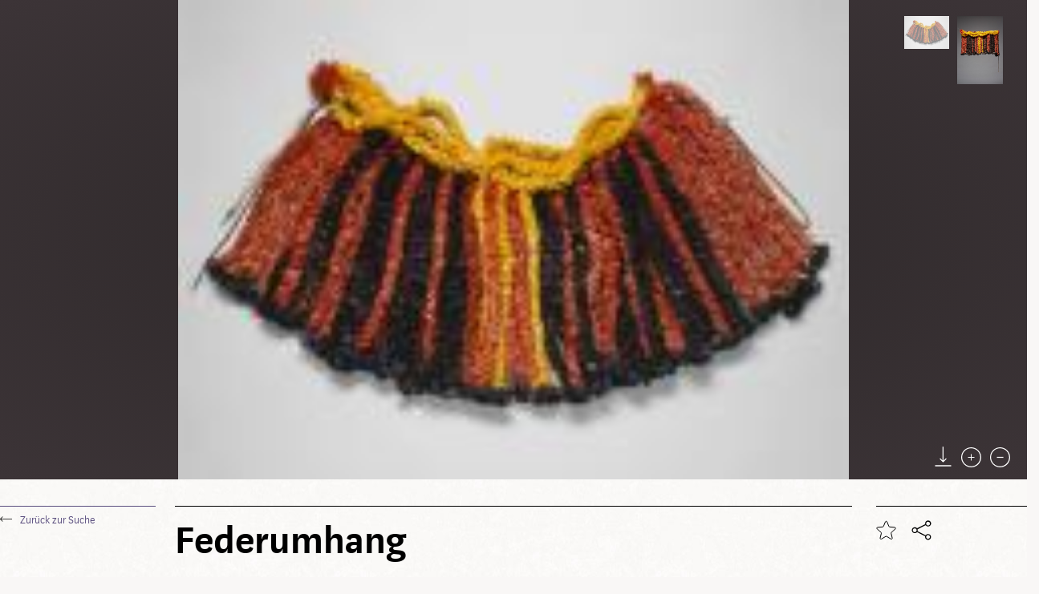

--- FILE ---
content_type: text/html; charset=utf-8
request_url: https://www.weltmuseumwien.at/object/?detailID=460495&offset=0&lv=listsponsorship-5942
body_size: 67096
content:
<!DOCTYPE html> <html lang="de"> <head> <script>(function(w,d,s,l,i){w[l]=w[l]||[];w[l].push({'gtm.start':
new Date().getTime(),event:'gtm.js'});var f=d.getElementsByTagName(s)[0],
j=d.createElement(s),dl=l!='dataLayer'?'&l='+l:'';j.async=true;j.src=
'https://www.googletagmanager.com/gtm.js?id='+i+dl;f.parentNode.insertBefore(j,f);
})(window,document,'script','dataLayer','GTM-KX26ZHV4');</script><meta charset="utf-8"> <!--
	A Website Production by Typoheads 2017  |  hello@typoheads.at | www.typoheads.at

	This website is powered by TYPO3 - inspiring people to share!
	TYPO3 is a free open source Content Management Framework initially created by Kasper Skaarhoj and licensed under GNU/GPL.
	TYPO3 is copyright 1998-2019 of Kasper Skaarhoj. Extensions are copyright of their respective owners.
	Information and contribution at https://typo3.org/
--><meta http-equiv="X-UA-Compatible" content="IE=edge"> <meta name="viewport" content="width=device-width, initial-scale=1.0"> <meta name="dc.language" content="de"> <meta name="pageID" content="101"> <meta name="description" content="Es geht um Menschen. Das Weltmuseum Wien ist ein ethnographisches Museum und beherbergt einige der weltweit wichtigsten außereuropäischen Sammlungen."> <meta name="keywords" content="Museum, Wien, Es geht um Menschen, Museum für Völkerkunde, Weltmuseum, Ethnographie, Ethnologie"> <meta name="author" content="Weltmuseum Wien"> <meta name="date" content="2017-10-30"> <meta name="robots" content="index, follow"> <meta name="dc.description" content="Es geht um Menschen. Das Weltmuseum Wien ist ein ethnographisches Museum und beherbergt einige der weltweit wichtigsten außereuropäischen Sammlungen."> <meta name="dc.keywords" content="Museum, Wien, Es geht um Menschen, Museum für Völkerkunde, Weltmuseum, Ethnographie, Ethnologie"> <meta name="dc.date" content="2017-10-30"> <link rel="stylesheet" type="text/css" href="/typo3temp/assets/compressed/merged-43a11c9fa4e3bf0a29b655b27081da3c-c4446c4286f365999dd23c08fba869a5.css.gzip" media="all"> <title>Federumhang | Weltmuseum Wien</title><meta property="og:title" content="Weltmuseum Wien: Federumhang" /><meta property="og:description" content="" /><meta property="og:url" content="https://www.weltmuseumwien.at/object/?detailID=460495&offset=0&lv=listsponsorship-5942" /><meta property="og:image" content="https://imageapi.khm.at/images/460495/VO_1295_Fotonr71381-400.jpg" /><meta property="og:image:width" content="400" /><meta property="og:image:height" content="286" /> <link rel="shortcut icon" type="image/x-icon" href="/typo3conf/ext/sitepackage_wmw/Resources/Public/Images/favicon.ico" /> <link rel="apple-touch-icon" sizes="57x57" href="/typo3conf/ext/sitepackage_wmw/Resources/Public/Images/apple-touch-icon-57x57.png" /> <link rel="apple-touch-icon" sizes="72x72" href="/typo3conf/ext/sitepackage_wmw/Resources/Public/Images/apple-touch-icon-72x72.png" /> <link rel="apple-touch-icon" sizes="76x76" href="/typo3conf/ext/sitepackage_wmw/Resources/Public/Images/apple-touch-icon-76x76.png" /> <link rel="apple-touch-icon" sizes="114x114" href="/typo3conf/ext/sitepackage_wmw/Resources/Public/Images/apple-touch-icon-114x114.png" /> <link rel="apple-touch-icon" sizes="120x120" href="/typo3conf/ext/sitepackage_wmw/Resources/Public/Images/apple-touch-icon-120x120.png" /> <link rel="apple-touch-icon" sizes="144x144" href="/typo3conf/ext/sitepackage_wmw/Resources/Public/Images/apple-touch-icon-144x144.png" /> <link rel="apple-touch-icon" sizes="152x152" href="/typo3conf/ext/sitepackage_wmw/Resources/Public/Images/apple-touch-icon-152x152.png" /> <link rel="apple-touch-icon" sizes="180x180" href="/typo3conf/ext/sitepackage_wmw/Resources/Public/Images/apple-touch-icon-180x180.png" /> <link rel="stylesheet" type="text/css" href="/typo3conf/ext/objectdb/Resources/Public/Css/tipso.min.css" /> <link rel="stylesheet" type="text/css" href="/typo3conf/ext/objectdb/Resources/Public/Css/objectdb.css" /> <link rel="stylesheet" type="text/css" href="/typo3conf/ext/objectdb/Resources/Public/Css/override.css" /> <link rel="stylesheet" type="text/css" href="/typo3conf/ext/objectdb/Resources/Public/Css/objectdb-wmw.css" /> <link rel="stylesheet" media="print" type="text/css" href="/typo3conf/ext/objectdb/Resources/Public/Css/print-wmw.css" /> </head> <body class="object-detail-page"> <noscript><iframe src="https://www.googletagmanager.com/ns.html?id=GTM-KX26ZHV4"height="0" width="0" style="display:none;visibility:hidden"></iframe></noscript> <svg xmlns="http://www.w3.org/2000/svg" style="display: none;"> <symbol id="icon-accessibility" viewBox="0 0 25 25"> <path d="M17.56 14.56l1.35-.37 2.56 9.46-1.35.36z"/> <path d="M14.3 12.7h4.3v-1.4h-5.7l-.4-1.3-.3-1-.2-.9c-.5-1.8-1.6-2.9-3.5-2.7h-.1c-.1.1-.2.1-.4.2-.2 0-.4.1-.5.2h-.1c-1.8.7-2.1 2.2-1.7 4l.3.9.3 1 .2.8c-1.8 1.2-2.9 3.2-2.9 5.5 0 3.7 3 6.7 6.7 6.7s6.7-3 6.7-6.7c-.1-2.1-1.1-4.1-2.7-5.3zm-6.2-6s.2-.1.3-.1c.8-.2 1.3 0 1.7.6.2.3.4.8.6 1.3l.2.8.3 1 .3 1.1c-.4-.1-.8-.1-1.3-.1-.9 0-1.8.2-2.5.5l-.1-.5-.3-1-.2-.8c-.2-.5-.2-1-.2-1.4.1-.7.4-1.1 1.2-1.4zm2.1 16.7c-2.9 0-5.3-2.4-5.3-5.3s2.4-5.3 5.3-5.3 5.3 2.4 5.3 5.3-2.3 5.3-5.3 5.3zM8.1 4.5c1.2 0 2.2-.8 2.2-2.1S9.4.3 8.1.3c-1.2 0-2.2.8-2.2 2.1 0 1.2 1 2.1 2.2 2.1zm0-2.9c.5 0 .8.3.8.8s-.3.8-.8.8-.8-.3-.8-.8.3-.8.8-.8z"/> </symbol> <symbol id="icon-arrowdown" viewBox="0 0 25 25"> <path d="M17 18.9l-3.9 3.9V0h-1.3v22.8L8 18.9l-1 .9 5 5c.1.1.3.2.5.2s.3-.1.5-.2l5-5-1-.9z"/> </symbol> <symbol id="icon-arrowleft" viewBox="0 0 25 25"> <path d="M6.1 17l-3.9-3.9H25v-1.3H2.2l3.9-3.9-.9-.9-5 5c-.1.2-.2.3-.2.5s.1.3.2.5l5 5 .9-1z"/> </symbol> <symbol id="icon-arrowright" viewBox="0 0 25 25"> <path d="M18.9 8l3.9 3.9H0v1.3h22.8L18.9 17l.9.9 5-5c.1-.1.2-.3.2-.5s-.1-.3-.2-.5l-5-5-.9 1.1z"/> </symbol> <symbol id="icon-arrowup" viewBox="0 0 25 25"> <path d="M8 6.1l3.9-3.9V25h1.3V2.2L17 6.1l1-.9-5-5c-.2-.2-.3-.2-.5-.2s-.3 0-.5.2l-5 5 1 .9z"/> </symbol> <symbol id="icon-backspace" viewBox="0 0 25 25"> <path d="M6 3l-6 9.6 6 9.6h19V3H6zm17.9 18.1H6.6l-5.3-8.5 5.3-8.5h17.2v17z"/> <path d="M10.7 17.6l4.1-4.2 4.1 4.2.8-.8-4.1-4.2 4.1-4.1-.8-.8-4.1 4.1-4.1-4.1-.8.8 4.1 4.1-4.1 4.2z"/> </symbol> <symbol id="icon-shopping-bag" viewBox="0 0 33 33"> <g> <path class="icon-style" d="M28.313,33H4.688c-0.137,0-0.268-0.056-0.362-0.155c-0.094-0.099-0.144-0.232-0.138-0.369L5.313,8.851 c0.013-0.267,0.232-0.476,0.5-0.476h21.375c0.267,0,0.487,0.209,0.5,0.476l1.125,23.625c0.006,0.137-0.043,0.27-0.138,0.369 C28.58,32.944,28.449,33,28.313,33z M5.212,32h22.576L26.711,9.375H6.289L5.212,32z"></path> <path class="icon-style" d="M21.905,11.375c-0.276,0-0.5-0.224-0.5-0.5v-4.97C21.405,3.201,19.205,1,16.5,1s-4.905,2.201-4.905,4.905v4.97 c0,0.276-0.224,0.5-0.5,0.5s-0.5-0.224-0.5-0.5v-4.97C10.595,2.649,13.244,0,16.5,0s5.905,2.649,5.905,5.905v4.97 C22.405,11.151,22.182,11.375,21.905,11.375z"></path> </g> </symbol> <symbol id="icon-calendar" viewBox="0 0 25 25"> <path d="M22.8 2.6h-3.4V.9c0-.4-.3-.7-.7-.7s-.7.4-.7.7v1.6h-4.8V.9c0-.4-.3-.7-.7-.7s-.5.4-.5.7v1.6H7.2V.9c0-.4-.3-.7-.7-.7s-.6.4-.6.7v1.6H2.5C1.4 2.5.6 3.4.6 4.4v18c0 1.1.9 1.9 1.9 1.9h20.3c1.1 0 1.9-.9 1.9-1.9v-18c0-1-.9-1.8-1.9-1.8zm.6 19.9c0 .3-.3.6-.6.6H2.5c-.3 0-.6-.3-.6-.6v-18c0-.3.3-.6.6-.6h3.4v1.6c0 .4.3.7.7.7s.7-.3.7-.7V3.9H12v1.6c0 .4.3.7.7.7s.7-.3.7-.7V3.9H18v1.6c0 .4.3.7.7.7s.7-.3.7-.7V3.9h3.4c.3 0 .6.3.6.6v18z"/> <path d="M5.8 9.3h3v2.3h-3zM5.8 13.1h3v2.3h-3zM5.8 16.9h3v2.3h-3zM11.1 16.9h3v2.3h-3zM11.1 13.1h3v2.3h-3zM11.1 9.3h3v2.3h-3zM16.4 16.9h3v2.3h-3zM16.4 13.1h3v2.3h-3zM16.4 9.3h3v2.3h-3z"/> </symbol> <symbol id="icon-check" viewBox="0 0 25 25"> <path class="iconcolor" d="M20.8 6.2L9.6 17.4l-5.3-5.2-1.1 1.1L8.9 19c.2.2.4.3.7.2.2 0 .5 0 .7-.2L21.9 7.3l-1.1-1.1z"/> </symbol> <symbol id="icon-check-white" viewBox="0 0 25 25"> <path class="iconcolor-white" d="M20.8 6.2L9.6 17.4l-5.3-5.2-1.1 1.1L8.9 19c.2.2.4.3.7.2.2 0 .5 0 .7-.2L21.9 7.3l-1.1-1.1z"/> </symbol> <symbol id="icon-clock" viewBox="0 0 600 600"> <g class="face"> <circle class="circle" cx="300" cy="300" r="253.9"/> <circle class="mid-circle" cx="300" cy="300" r="16.2"/> </g> <g class="hour"> <path class="hour-arm" d="M300.5 298V142"/> <circle class="sizing-box" cx="300" cy="300" r="253.9"/> </g> <g class="minute"> <path class="minute-arm" d="M300.5 298V67"/> <circle class="sizing-box" cx="300" cy="300" r="253.9"/> </g> </symbol> <symbol id="icon-close" viewBox="0 0 25 25"> <path class="iconcolor" d="M1.6 24.7l10.9-10.9 10.9 10.9 1.1-1.1-10.9-10.9L24.5 1.8 23.4.7 12.5 11.6 1.6.7.5 1.8l10.9 10.9L.5 23.6z"/> </symbol> <symbol id="icon-close-custom-color" viewBox="0 0 25 25"> <path d="M1.6 24.7l10.9-10.9 10.9 10.9 1.1-1.1-10.9-10.9L24.5 1.8 23.4.7 12.5 11.6 1.6.7.5 1.8l10.9 10.9L.5 23.6z"/> </symbol> <symbol id="icon-coffee" viewBox="0 0 25 25"> <path d="M2.4 23.5h20.2V25H2.4zM22.6 14.1c0-1.7-1.2-2.8-2.9-2.8v1.4c.8 0 1.3.6 1.3 1.4 0 .8-.6 1.4-1.3 1.4v1.4c1.7 0 2.9-1.1 2.9-2.8zM12 22.2c2.9 0 4.9-.8 5.9-2.6.6-1 .9-2.4.9-4.2v-4.1H4.6v3.4c0 5.1 2.2 7.5 7.4 7.5zm-5.9-9.3h11.2v2.3c0 1.3-.2 2.5-.6 3.3-.8 1.4-2.4 2.1-4.8 2.1-4.2 0-5.8-1.8-5.8-5.9v-1.8zM10.2 6.6c-.3-.7-.2-1.3.2-1.7.6-.6 2.3-.7 3.2-1.6.7-.7 1-1.9.1-3.3l-1 .4c.3.7.2 1.3-.2 1.7-.6.6-2.3.7-3.2 1.6-.6.6-.9 1.8-.1 3.3l1-.4zM11.8 6c-.7.7-1 1.9-.1 3.3l1-.4c-.3-.7-.2-1.3.2-1.7.6-.6 2.3-.7 3.2-1.6.7-.7 1-1.9.1-3.3l-1 .4c.3.7.2 1.3-.2 1.7-.7.7-2.4.8-3.2 1.6z"/> </symbol> <symbol id="icon-copy" viewBox="0 0 25 25"> <g> <path d="M16.2,5.4H5.9c-1,0-1.7,0.8-1.7,1.7v14.7c0,1,0.8,1.7,1.7,1.7h10.3c1,0,1.7-0.8,1.7-1.7V7.2 C18,6.2,17.2,5.4,16.2,5.4z M16.7,21.9c0,0.3-0.2,0.5-0.5,0.5H5.9c-0.3,0-0.5-0.2-0.5-0.5V7.2c0-0.3,0.2-0.5,0.5-0.5h10.3 c0.3,0,0.5,0.2,0.5,0.5V21.9z"/> <path d="M20.2,1.6H9.9c-1,0-1.7,0.8-1.7,1.7c0,0.3,0.3,0.6,0.6,0.6s0.6-0.3,0.6-0.6c0-0.3,0.2-0.5,0.5-0.5h10.3 c0.3,0,0.5,0.2,0.5,0.5V18c0,0.3-0.2,0.5-0.5,0.5c-0.3,0-0.6,0.3-0.6,0.6c0,0.3,0.3,0.6,0.6,0.6c1,0,1.7-0.8,1.7-1.7V3.3 C21.9,2.3,21.1,1.6,20.2,1.6z"/> </g> </symbol> <symbol id="icon-download" viewBox="0 0 25 25"> <path d="M2.4 23.3h20.2v1.5H2.4zM12.5 19.6c.2 0 .3-.1.4-.2l3.9-3.9-.8-.9-2.9 2.9V.2h-1.3v17.3L9 14.6l-.9.9 3.9 3.9c.2.1.3.2.5.2z"/> </symbol> <symbol id="icon-dropdown" viewBox="0 0 25 25"> <path class="iconcolor" d="M12.5 21.2l-6.9-6.8-.9.9 7.3 7.2c.1.1.3.2.4.2h.1c.2 0 .4 0 .5-.2l7.2-7.3-.9-.9-6.8 6.9zM12.5 4.1l6.9 6.8.9-.9L13 2.8c-.1-.1-.3-.2-.5-.2s-.4 0-.5.2l-7.2 7.3.8.9 6.9-6.9z"/> </symbol> <symbol id="icon-edit" viewBox="0 0 25 25"> <g> <path d="M22.5,2.5c-1.9-1.9-5-1.9-6.9,0L2.9,15.2c-0.1,0.1-0.2,0.2-0.2,0.4l-0.9,7c0,0.2,0,0.4,0.2,0.5 c0.1,0.1,0.3,0.2,0.4,0.2c0,0,0.1,0,0.1,0l4.2-0.6c0.3,0,0.6-0.4,0.5-0.7c0-0.3-0.4-0.6-0.7-0.5l-3.4,0.5L3.8,17l5.1,5.1 c0.1,0.1,0.3,0.2,0.4,0.2s0.3-0.1,0.4-0.2L22.5,9.4c0.9-0.9,1.4-2.2,1.4-3.5S23.4,3.4,22.5,2.5z M15.8,4.1L18,6.2L6.4,17.8 l-2.1-2.1L15.8,4.1z M9.4,20.8l-2.1-2.1L18.9,7.1l2.1,2.1L9.4,20.8z M21.8,8.3l-5.1-5.1c0.6-0.5,1.5-0.8,2.3-0.8 c1,0,1.9,0.4,2.6,1.1C22.3,4.1,22.7,5,22.7,6C22.7,6.8,22.4,7.6,21.8,8.3z"/> </g> </symbol> <symbol id="icon-facebook" viewBox="0 0 25 25"> <path d="M12.6.2C5.8.2.2 5.7.2 12.5s5.5 12.3 12.3 12.3 12.3-5.5 12.3-12.3S19.4.2 12.6.2zm0 23.5c-6.2 0-11.2-5-11.2-11.2s5-11.2 11.2-11.2 11.2 5 11.2 11.2-5.1 11.2-11.2 11.2z"/> <path d="M11.3 9.4v1.5H9.4V13h1.9v5.4h2.2V13h1.8l.3-2.1h-2.1V9.6c0-.6.2-1 1.1-1h1.1V6.7c-.2 0-.9-.1-1.7-.1-1.6 0-2.7 1-2.7 2.8z"/> </symbol> <symbol id="icon-favstar" viewBox="0 0 25 25"> <path d="M23.3,8.9l-6.5-0.6c-0.4,0-0.8-0.3-0.9-0.7L13.6,2C13.2,1,11.9,1,11.5,2L9.2,7.6C9.1,8,8.7,8.2,8.3,8.3 L1.8,8.9c-1,0.1-1.4,1.3-0.6,1.9l4.9,4.3c0.3,0.3,0.4,0.7,0.4,1.1l-1.5,6c-0.2,0.9,0.8,1.7,1.6,1.2l5.4-3.2c0.4-0.2,0.8-0.2,1.1,0 l5.4,3.2c0.9,0.5,1.9-0.3,1.6-1.2l-1.4-6c-0.1-0.4,0-0.8,0.4-1.1l4.9-4.3C24.6,10.2,24.2,9,23.3,8.9z"/> </symbol> <symbol id="icon-info" viewBox="0 0 25 25"> <path d="M12.5 0C5.6 0 0 5.6 0 12.5S5.6 25 12.5 25 25 19.4 25 12.5 19.4 0 12.5 0zm0 23.8c-6.2 0-11.3-5-11.3-11.3 0-6.2 5-11.3 11.3-11.3 6.2 0 11.2 5 11.2 11.3.1 6.2-5 11.3-11.2 11.3z"/> <path d="M11.7 10.2h1.7v6.4h-1.7zM12.5 7.1c-.6 0-1 .4-1 1s.4 1 1 1 1-.4 1-1c0-.5-.4-1-1-1z"/> </symbol> <symbol id="icon-instagram" viewBox="0 0 25 25"> <path d="M12.6.2C5.8.2.2 5.7.2 12.5s5.5 12.3 12.3 12.3c6.8 0 12.3-5.5 12.3-12.3S19.4.2 12.6.2zm0 23.5c-6.2 0-11.2-5-11.2-11.2s5-11.2 11.2-11.2c6.2 0 11.2 5 11.2 11.2s-5.1 11.2-11.2 11.2z"/> <path d="M16.9 6.6H8.2c-.8 0-1.5.7-1.5 1.5v8.7c0 .8.7 1.5 1.5 1.5h8.7c.8 0 1.5-.7 1.5-1.5V8.1c0-.8-.6-1.5-1.5-1.5zm-2.2 1.9c0-.3.2-.5.5-.5h1.3c.3 0 .5.2.5.5v1.3c0 .3-.2.5-.5.5h-1.3c-.3 0-.5-.2-.5-.5V8.5zm-2.1 1.7c1.3 0 2.4 1 2.4 2.3s-1.1 2.3-2.4 2.3c-1.3 0-2.4-1-2.4-2.3s1.1-2.3 2.4-2.3zm4.5 6.4c0 .3-.2.5-.5.5H8.5c-.3-.1-.5-.3-.5-.5v-5h1.1c-.1.3-.2.7-.2 1 0 2 1.6 3.5 3.7 3.5 2 0 3.7-1.6 3.7-3.5 0-.4-.1-.7-.2-1h1v5z"/> </symbol> <symbol id="icon-list" viewBox="0 0 25 25"> <path d="M5.9 9.1H2.2c-.9 0-1.6.7-1.6 1.6v3.7c0 .9.7 1.6 1.6 1.6h3.7c.9 0 1.6-.7 1.6-1.6v-3.7c0-.9-.7-1.6-1.6-1.6zm.4 5.3c0 .2-.2.4-.4.4H2.2c-.2 0-.4-.2-.4-.4v-3.7c0-.2.2-.4.4-.4h3.7c.2 0 .4.2.4.4v3.7zM5.9 17.5H2.2c-.9 0-1.6.7-1.6 1.6v3.7c0 .9.7 1.6 1.6 1.6h3.7c.9 0 1.6-.7 1.6-1.6v-3.7c0-.9-.7-1.6-1.6-1.6zm.4 5.3c0 .2-.2.4-.4.4H2.2c-.2 0-.4-.2-.4-.4v-3.7c0-.2.2-.4.4-.4h3.7c.2 0 .4.2.4.4v3.7zM5.9.7H2.2C1.3.7.6 1.4.6 2.3V6c0 .9.7 1.6 1.6 1.6h3.7c.9 0 1.6-.7 1.6-1.6V2.2c0-.8-.7-1.5-1.6-1.5zm.4 5.2c0 .2-.2.4-.4.4H2.2c-.2 0-.3-.2-.3-.4V2.2c0-.2.1-.3.3-.3h3.7c.2 0 .4.2.4.4v3.6zM10.2 10.7h14.4v1.2H10.2zM10.2 13.1h14.4v1.2H10.2zM10.2 19.4h14.4v1.2H10.2zM10.2 21.8h14.4V23H10.2zM10.2 2.5h14.4v1.2H10.2zM10.2 4.9h14.4v1.2H10.2z"/> </symbol> <symbol id="icon-mail" viewBox="0 0 25 25"> <path d="M12.5.2C5.7.2.2 5.7.2 12.5s5.5 12.3 12.3 12.3c6.8 0 12.3-5.5 12.3-12.3S19.3.2 12.5.2zm0 23.5c-6.2 0-11.2-5-11.2-11.2s5-11.2 11.2-11.2c6.2 0 11.2 5 11.2 11.2s-5 11.2-11.2 11.2z"/> <path d="M18.9 8.3H6.3c-.2 0-.4.1-.5.2-.2.2-.2.4-.2.6v7.1c0 .2.1.4.2.5.1.1.3.2.5.2h12.6c.4 0 .7-.3.7-.7V9.1c0-.5-.3-.8-.7-.8zm-.8.7l-5.5 3.8-5.5-3.7 11-.1zm-3.2 4.6l3.3 2.5H7l3.3-2.5c.2-.1.2-.3.1-.5s-.3-.2-.5-.1l-3.5 2.7V9.3l6.1 4.2c.1 0 .1.1.2.1s.1 0 .2-.1L19 9.3v6.4L15.3 13c-.2-.1-.4-.1-.5.1-.1.1 0 .4.1.5z"/> </symbol> <symbol id="icon-minus" viewBox="0 0 25 25"> <path class="iconcolor" d="M.9 11.7h23.4v1.6H.9z"/> </symbol> <symbol id="icon-minus-custom-color" viewBox="0 0 25 25"> <path d="M.9 11.7h23.4v1.6H.9z"/> </symbol> <symbol id="icon-open" viewBox="0 0 25 25"> <path class="iconcolor" d="M23.7 6L12.5 17.2 1.3 6.1.1 7.2l11.7 11.6c.2.2.5.3.7.3s.5-.1.7-.3L24.9 7.1 23.7 6z"/> </symbol> <symbol id="icon-open-custom-color" viewBox="0 0 25 25"> <path d="M23.7 6L12.5 17.2 1.3 6.1.1 7.2l11.7 11.6c.2.2.5.3.7.3s.5-.1.7-.3L24.9 7.1 23.7 6z"/> </symbol> <symbol id="icon-permalink" viewBox="0 0 25 25"> <path d="M16.1 13.9c-.6 0-1.2-.2-1.6-.7l-.6-.6.8-.8.6.6c.4.4 1.1.4 1.5 0L23.2 6c.4-.4.4-1.1 0-1.5l-2.7-2.7c-.4-.4-1.1-.4-1.5 0l-6.4 6.4c-.4.4-.4 1.1 0 1.5l.6.6-.8.8-.6-.6c-.9-.9-.9-2.3 0-3.2L18.2.9c.9-.9 2.4-.9 3.2 0l2.7 2.7c.9.9.9 2.3 0 3.2l-6.4 6.4c-.4.4-1 .7-1.6.7z"/> <path d="M8.97 15.18l6.22-6.22.84.85-6.22 6.23z"/> <path d="M5.2 24.8c-.6 0-1.2-.2-1.6-.7L.9 21.4c-.9-.9-.9-2.3 0-3.2l6.4-6.4c.9-.9 2.3-.9 3.2 0l.6.6-.8.8-.6-.6c-.4-.4-1.1-.4-1.5 0L1.8 19c-.4.4-.4 1.1 0 1.5l2.7 2.7c.4.4 1.1.4 1.5 0l6.4-6.4c.4-.4.4-1.1 0-1.5l-.6-.6.8-.8.6.6c.9.9.9 2.3 0 3.2l-6.4 6.4c-.5.5-1 .7-1.6.7z"/> </symbol> <symbol id="icon-pin" viewBox="0 0 25 25"> <path d="M12.5 5.8c-2.4 0-4.4 2-4.4 4.4s2 4.4 4.4 4.4 4.4-2 4.4-4.4-2-4.4-4.4-4.4zm0 7.8c-1.9 0-3.4-1.5-3.4-3.4s1.5-3.4 3.4-3.4 3.4 1.5 3.4 3.4-1.5 3.4-3.4 3.4z"/> <path d="M12.5.2h-.4c-5 .2-9.1 4-9.6 9-.1 1 0 1.9.1 2.8 0 0 0 .1.1.3.2.7.4 1.3.7 2 1 2.4 3.3 6.2 8.1 10.2.3.2.6.3.9.3.3 0 .7-.1.9-.3 4.9-4 7.1-7.8 8.1-10.2.3-.6.5-1.3.7-2 0-.1.1-.2.1-.3.1-.6.2-1.3.2-1.9.1-5.5-4.4-9.9-9.9-9.9zm8.6 11.6s0 .1-.1.3c-.1.6-.3 1.2-.6 1.8-1 2.3-3.1 5.9-7.8 9.7h-.1-.1c-4.7-3.9-6.8-7.4-7.8-9.8-.3-.6-.5-1.1-.6-1.7 0-.1 0-.2-.1-.2-.1-.9-.2-1.8-.1-2.6.4-4.3 4-7.7 8.4-7.9 5-.2 9 3.8 9 8.7 0 .6 0 1.1-.1 1.7z"/> </symbol> <symbol id="icon-pin2" viewBox="0 0 25 25"> <g> <path d="M12.5,0.2c-0.1,0-0.2,0-0.4,0c-5,0.2-9.1,4-9.6,9c-0.1,1,0,1.9,0.1,2.8c0,0,0,0.1,0.1,0.3c0.2,0.7,0.4,1.3,0.7,2 c1,2.4,3.3,6.2,8.1,10.2c0.3,0.2,0.6,0.3,0.9,0.3c0.3,0,0.7-0.1,0.9-0.3c4.9-4,7.1-7.8,8.1-10.2c0.3-0.6,0.5-1.3,0.7-2 c0-0.1,0.1-0.2,0.1-0.3c0.1-0.6,0.2-1.3,0.2-1.9C22.5,4.6,18,0.2,12.5,0.2z M12.5,13.6c-1.9,0-3.4-1.5-3.4-3.4s1.5-3.4,3.4-3.4 s3.4,1.5,3.4,3.4S14.4,13.6,12.5,13.6z"/> </g> </symbol> <symbol id="icon-plus" viewBox="0 0 25 25"> <path class="iconcolor" d="M24.3 11.7H13.4V.8h-1.6v10.9H.9v1.6h10.9v10.9h1.6V13.3h10.9z"/> </symbol> <symbol id="icon-plus-custom-color" viewBox="0 0 25 25"> <path d="M24.3 11.7H13.4V.8h-1.6v10.9H.9v1.6h10.9v10.9h1.6V13.3h10.9z"/> </symbol> <symbol id="icon-refine" viewBox="0 0 25 25"> <path d="M3.4 23.2c0 .3.3.6.6.6s.6-.3.6-.6V8.3c1.7-.3 3-1.8 3-3.6 0-2-1.6-3.6-3.6-3.6S.4 2.7.4 4.7c0 1.8 1.3 3.3 3 3.6v14.9zM1.6 4.8c0-1.3 1.1-2.4 2.4-2.4 1.3 0 2.4 1.1 2.4 2.4 0 1.3-1.1 2.4-2.4 2.4-1.3 0-2.4-1.1-2.4-2.4zm0 0M16.1 20.2c0-1.8-1.3-3.3-3-3.6V1.8c0-.3-.3-.6-.6-.6s-.6.3-.6.6v14.9c-1.7.3-3 1.8-3 3.6 0 2 1.6 3.6 3.6 3.6 1.9-.1 3.6-1.7 3.6-3.7zm-6 0c0-1.3 1.1-2.4 2.4-2.4 1.3 0 2.4 1.1 2.4 2.4 0 1.3-1.1 2.4-2.4 2.4-1.4 0-2.4-1.1-2.4-2.4zm0 0M21 23.8c.3 0 .6-.3.6-.6V8.3c1.7-.3 3-1.8 3-3.6 0-2-1.6-3.6-3.6-3.6s-3.6 1.6-3.6 3.6c0 1.8 1.3 3.3 3 3.6v14.9c0 .4.3.6.6.6zm-2.4-19c0-1.3 1.1-2.4 2.4-2.4 1.3 0 2.4 1.1 2.4 2.4 0 1.3-1.1 2.4-2.4 2.4-1.3 0-2.4-1.1-2.4-2.4zm0 0"/> </symbol> <symbol id="icon-settings" viewBox="0 0 25 25"> <g> <path d="M23.7,9.7h-2.3c-0.4,0-0.7-0.2-0.8-0.6c-0.1-0.3-0.1-0.7,0.2-1l1.6-1.6c0.2-0.2,0.4-0.6,0.4-0.9 c0-0.3-0.1-0.7-0.4-0.9l-2.1-2.1c-0.5-0.5-1.3-0.5-1.8,0l-1.6,1.6c-0.3,0.3-0.6,0.3-1,0.2c-0.3-0.1-0.6-0.5-0.6-0.8V1.3 C15.3,0.6,14.7,0,14,0h-3c-0.7,0-1.3,0.6-1.3,1.3v2.3c0,0.4-0.2,0.7-0.6,0.8c-0.3,0.1-0.7,0.1-1-0.2L6.6,2.6 c-0.5-0.5-1.3-0.5-1.8,0L2.6,4.7C2.4,5,2.3,5.3,2.3,5.7c0,0.3,0.1,0.7,0.4,0.9l1.6,1.6c0.3,0.3,0.3,0.6,0.2,1 C4.3,9.5,4,9.7,3.7,9.7H1.3C0.6,9.7,0,10.3,0,11v3c0,0.7,0.6,1.3,1.3,1.3h2.3c0.4,0,0.7,0.2,0.8,0.6c0.1,0.3,0.1,0.7-0.2,1 l-1.6,1.6c-0.2,0.2-0.4,0.6-0.4,0.9c0,0.3,0.1,0.7,0.4,0.9l2.1,2.1c0.5,0.5,1.3,0.5,1.8,0l1.6-1.6c0.3-0.3,0.6-0.3,1-0.2 c0.3,0.1,0.6,0.5,0.6,0.8v2.3c0,0.7,0.6,1.3,1.3,1.3h3c0.7,0,1.3-0.6,1.3-1.3v-2.3c0-0.4,0.2-0.7,0.6-0.8c0.3-0.1,0.7-0.1,1,0.2 l1.6,1.6c0.5,0.5,1.3,0.5,1.8,0l2.1-2.1c0.2-0.2,0.4-0.6,0.4-0.9c0-0.3-0.1-0.7-0.4-0.9l-1.6-1.6c-0.3-0.3-0.3-0.6-0.2-1 c0.1-0.3,0.5-0.6,0.8-0.6h2.3c0.7,0,1.3-0.6,1.3-1.3v-3C25,10.3,24.4,9.7,23.7,9.7z M24,14c0,0.2-0.2,0.4-0.4,0.4h-2.3 c-0.7,0-1.4,0.4-1.7,1.1c-0.3,0.7-0.1,1.5,0.4,2l1.6,1.6c0.1,0.1,0.1,0.4,0,0.5l-2.1,2.1c-0.1,0.1-0.4,0.1-0.5,0l-1.6-1.6 c-0.5-0.5-1.3-0.7-2-0.4c-0.7,0.3-1.1,0.9-1.1,1.7v2.3c0,0.2-0.2,0.4-0.4,0.4h-3c-0.2,0-0.4-0.2-0.4-0.4v-2.3 c0-0.7-0.4-1.4-1.1-1.7c-0.2-0.1-0.5-0.1-0.7-0.1c-0.5,0-0.9,0.2-1.3,0.5l-1.6,1.6c-0.1,0.1-0.4,0.1-0.5,0l-2.1-2.1 c-0.1-0.1-0.1-0.4,0-0.5l1.6-1.6c0.5-0.5,0.7-1.3,0.4-2c-0.3-0.7-0.9-1.1-1.7-1.1H1.3C1.1,14.3,1,14.2,1,14v-3 c0-0.2,0.2-0.4,0.4-0.4h2.3c0.7,0,1.4-0.4,1.7-1.1c0.3-0.7,0.1-1.5-0.4-2L3.3,5.9c-0.1-0.1-0.1-0.4,0-0.5l2.1-2.1 c0.1-0.1,0.4-0.1,0.5,0l1.6,1.6c0.5,0.5,1.3,0.7,2,0.4c0.7-0.3,1.1-0.9,1.1-1.7V1.3C10.7,1.1,10.8,1,11,1h3c0.2,0,0.4,0.2,0.4,0.4 v2.3c0,0.7,0.4,1.4,1.1,1.7c0.7,0.3,1.5,0.1,2-0.4l1.6-1.6c0.1-0.1,0.4-0.1,0.5,0l2.1,2.1c0.1,0.1,0.1,0.4,0,0.5l-1.6,1.6 c-0.5,0.5-0.7,1.3-0.4,2c0.3,0.7,0.9,1.1,1.7,1.1h2.3c0.2,0,0.4,0.2,0.4,0.4V14z"/> <path d="M12.5,8.3c-2.3,0-4.2,1.9-4.2,4.2s1.9,4.2,4.2,4.2s4.2-1.9,4.2-4.2S14.8,8.3,12.5,8.3z M12.5,15.7 c-1.8,0-3.2-1.4-3.2-3.2s1.4-3.2,3.2-3.2s3.2,1.4,3.2,3.2S14.3,15.7,12.5,15.7z"/> </g> </symbol> <symbol id="icon-search" viewBox="0 0 25 25"> <path d="M23.7 22.6L18 16.9c1.4-1.7 2.2-3.9 2.2-6.1 0-5.2-4.2-9.4-9.4-9.4s-9.4 4.2-9.4 9.4 4.2 9.4 9.4 9.4c2.2 0 4.4-.8 6.1-2.2l5.7 5.7 1.1-1.1zm-5.1-11.8c0 4.4-3.5 7.9-7.9 7.9s-7.9-3.5-7.9-7.9 3.5-7.9 7.9-7.9 7.9 3.5 7.9 7.9z"/> </symbol> <symbol id="icon-share" viewBox="0 0 25 25"> <path d="M20.7 24.5c-2 0-3.7-1.6-3.7-3.7 0-.3 0-.6.1-.9L7 14.8c-.7.8-1.7 1.3-2.8 1.3-2 0-3.7-1.6-3.7-3.7 0-2 1.6-3.7 3.7-3.7 1.1 0 2.2.5 2.8 1.3l10.2-5.1c-.1-.3-.1-.6-.1-.9 0-2 1.6-3.7 3.7-3.7s3.7 1.6 3.7 3.7-1.6 3.7-3.7 3.7c-1.3 0-2.4-.6-3-1.6L7.6 11.3c.1.4.2.8.2 1.2 0 .4-.1.8-.2 1.2l10.1 5.1c.7-1 1.8-1.6 3-1.6 2 0 3.7 1.6 3.7 3.7s-1.6 3.6-3.7 3.6zm0-6.1c-1.3 0-2.4 1.1-2.4 2.4 0 1.3 1.1 2.4 2.4 2.4 1.3 0 2.4-1.1 2.4-2.4 0-1.3-1-2.4-2.4-2.4zM4.1 10.1c-1.3 0-2.4 1.1-2.4 2.4s1.1 2.4 2.4 2.4 2.4-1.1 2.4-2.4-1-2.4-2.4-2.4zm16.6-8.3c-1.3 0-2.4 1.1-2.4 2.4s1.1 2.4 2.4 2.4c1.3 0 2.4-1.1 2.4-2.4s-1-2.4-2.4-2.4z"/> </symbol> <symbol id="icon-thumbnails" viewBox="0 0 25 25"> <path d="M5.9.7H2.2C1.3.7.6 1.4.6 2.3V6c0 .9.7 1.6 1.6 1.6h3.7c.9 0 1.6-.7 1.6-1.6V2.2c0-.8-.7-1.5-1.6-1.5zm0 5.6H2.2c-.2 0-.3-.2-.3-.4V2.2c0-.2.1-.3.3-.3h3.7c.2 0 .4.2.4.4V6c0 .1-.2.3-.4.3zM5.9 9.1H2.2c-.9 0-1.6.7-1.6 1.6v3.7c0 .9.7 1.6 1.6 1.6h3.7c.9 0 1.6-.7 1.6-1.6v-3.7c0-.9-.7-1.6-1.6-1.6zm0 5.6H2.2c-.2 0-.4-.2-.4-.4v-3.7c0-.2.2-.4.4-.4h3.7c.2 0 .4.2.4.4v3.7c0 .3-.2.4-.4.4zM5.9 17.5H2.2c-.9 0-1.6.7-1.6 1.6v3.7c0 .9.7 1.6 1.6 1.6h3.7c.9 0 1.6-.7 1.6-1.6v-3.7c0-.9-.7-1.6-1.6-1.6zm0 5.6H2.2c-.2 0-.4-.2-.4-.4V19c0-.2.2-.4.4-.4h3.7c.2 0 .4.2.4.4v3.7c0 .3-.2.4-.4.4zM14.4 9.1h-3.7c-.9 0-1.6.7-1.6 1.6v3.7c0 .9.7 1.6 1.6 1.6h3.7c.9 0 1.6-.7 1.6-1.6v-3.7c-.1-.9-.8-1.6-1.6-1.6zm.3 5.3c0 .2-.2.4-.4.4h-3.7c-.2 0-.4-.2-.4-.4v-3.7c0-.2.2-.4.4-.4h3.7c.2 0 .4.2.4.4v3.7zM14.4 17.5h-3.7c-.9 0-1.6.7-1.6 1.6v3.7c0 .9.7 1.6 1.6 1.6h3.7c.9 0 1.6-.7 1.6-1.6v-3.7c-.1-.9-.8-1.6-1.6-1.6zm.3 5.3c0 .2-.2.4-.4.4h-3.7c-.2 0-.4-.2-.4-.4v-3.7c0-.2.2-.4.4-.4h3.7c.2 0 .4.2.4.4v3.7zM22.8 9.1h-3.7c-.9 0-1.6.7-1.6 1.6v3.7c0 .9.7 1.6 1.6 1.6h3.7c.9 0 1.6-.7 1.6-1.6v-3.7c-.1-.9-.8-1.6-1.6-1.6zm.3 5.3c0 .2-.2.4-.4.4H19c-.2 0-.4-.2-.4-.4v-3.7c0-.2.2-.4.4-.4h3.7c.2 0 .4.2.4.4v3.7zM22.8 17.5h-3.7c-.9 0-1.6.7-1.6 1.6v3.7c0 .9.7 1.6 1.6 1.6h3.7c.9 0 1.6-.7 1.6-1.6v-3.7c-.1-.9-.8-1.6-1.6-1.6zm.3 5.3c0 .2-.2.4-.4.4H19c-.2 0-.4-.2-.4-.4v-3.7c0-.2.2-.4.4-.4h3.7c.2 0 .4.2.4.4v3.7zM14.4.7h-3.7c-.9 0-1.6.7-1.6 1.6V6c0 .9.7 1.6 1.6 1.6h3.7c.9 0 1.6-.7 1.6-1.6V2.2c-.1-.8-.8-1.5-1.6-1.5zm.3 5.2c0 .2-.2.4-.4.4h-3.7c-.2 0-.4-.2-.4-.4V2.2c0-.2.2-.4.4-.4h3.7c.2 0 .4.2.4.4v3.7zM22.8.7h-3.7c-.9 0-1.6.7-1.6 1.6V6c0 .9.7 1.6 1.6 1.6h3.7c.9 0 1.6-.7 1.6-1.6V2.2c-.1-.8-.8-1.5-1.6-1.5zm.3 5.2c0 .2-.2.4-.4.4H19c-.2 0-.4-.2-.4-.4V2.2c0-.2.2-.4.4-.4h3.7c.2 0 .4.2.4.4v3.7z"/> </symbol> <symbol id="icon-ticket" viewBox="0 0 25 25"> <path d="M20.4 15.1l-6-1.6 5.9-5.9c.4-.4.4-1 0-1.4L14.5.4c-.4-.4-1-.4-1.4 0L3.8 9.8c-.4.4-.4 1 0 1.4l2.3 2.3-1.8 6.8c-.1.5.2 1.1.7 1.2L17.8 25c.5.1 1.1-.2 1.2-.7l2.1-7.9c.2-.6-.1-1.1-.7-1.3zM4.7 10.5l6-6c.1.1.2.2.4.2.3 0 .5-.2.5-.5 0-.2-.1-.3-.2-.4l2.3-2.3L19.2 7 17 9.3c-.1-.1-.2-.2-.4-.2-.3 0-.5.2-.5.5 0 .2.1.3.2.4l-6 6-5.6-5.5zm13.2 13.3l-3.2-.9v-.4c-.1-.3-.5-.4-.7-.2-.1.1-.2.2-.3.4l-8.2-2.2 1.6-5.9L9.5 17c.4.4 1 .4 1.4 0l2.5-2.5 2.3.6c0 .1 0 .3.1.4.1.3.5.4.7.2l.3-.3 3.2.8-2.1 7.6z"/> <circle cx="12.5" cy="5.5" r=".5"/> <circle cx="13.9" cy="6.8" r=".5"/> <circle cx="15.2" cy="8.2" r=".5"/> <ellipse transform="rotate(-29.788 15.775 17.08)" cx="15.8" cy="17.1" rx=".5" ry=".5"/> <ellipse transform="rotate(-29.79 15.258 18.966)" cx="15.3" cy="19" rx=".5" ry=".5"/> <ellipse transform="rotate(-29.796 14.736 20.845)" cx="14.7" cy="20.8" rx=".5" ry=".5"/> </symbol> <symbol id="icon-twitter" viewBox="0 0 242 242" fill="none"> <rect x="5" y="5" width="232" height="232" rx="116" stroke="black" stroke-width="10"/> <path fill="black" fill-rule="evenodd" clip-rule="evenodd" d="M61.6465 60.528C62.0512 61.1055 71.4254 74.7499 82.478 90.8487C93.5305 106.947 103.753 121.835 105.195 123.933C106.637 126.031 107.816 127.789 107.816 127.841C107.816 127.892 107.279 128.554 106.623 129.312C105.967 130.069 104.119 132.214 102.516 134.077C100.914 135.94 98.2119 139.081 96.5125 141.056C94.8131 143.031 91.8235 146.507 89.8687 148.78C87.9141 151.053 84.3991 155.14 82.0576 157.862C74.8157 166.281 73.7707 167.496 68.2579 173.917C65.3144 177.346 62.4917 180.624 61.9854 181.202C61.4791 181.78 61.0649 182.313 61.0649 182.387C61.0649 182.474 62.9138 182.522 66.2741 182.522H71.4831L77.21 175.848C80.3598 172.177 83.4669 168.564 84.1147 167.819C85.5154 166.208 96.1978 153.778 97.0957 152.715C97.4395 152.308 97.9389 151.729 98.2054 151.428C98.4721 151.127 100.574 148.685 102.876 146.002C105.178 143.319 107.124 141.058 107.202 140.977C107.279 140.897 108.497 139.479 109.91 137.827C111.322 136.174 112.521 134.822 112.574 134.822C112.628 134.822 119.883 145.326 128.696 158.164C137.51 171.002 144.879 181.733 145.071 182.011L145.421 182.516L163.289 182.519C177.983 182.522 181.145 182.491 181.089 182.344C181.029 182.189 172.468 169.702 150.506 137.736C134.695 114.724 132.593 111.631 132.653 111.474C132.712 111.322 134.865 108.803 149.023 92.328C151.452 89.5021 154.8 85.6044 156.463 83.6666C158.126 81.7287 159.805 79.7774 160.194 79.3302C160.584 78.883 162.63 76.5048 164.742 74.0453C166.854 71.5857 170.444 67.4066 172.721 64.7583C174.997 62.11 176.943 59.8385 177.045 59.7105C177.22 59.4913 176.923 59.4778 171.94 59.4778H166.649L164.296 62.2219C161.164 65.8739 155.502 72.4596 153.894 74.3206C153.184 75.1429 152.298 76.1763 151.925 76.617C151.553 77.0577 150.817 77.9094 150.291 78.5097C149.765 79.11 147.115 82.1929 144.401 85.3605C141.688 88.528 139.431 91.1502 139.385 91.1874C139.34 91.2247 138.758 91.8991 138.093 92.6863C136.929 94.0631 135.745 95.4413 130.315 101.739C127.931 104.503 127.809 104.622 127.608 104.368C127.492 104.222 120.507 94.062 112.085 81.7912L96.7721 59.4806L78.8414 59.4791L60.9106 59.4778L61.6465 60.528ZM75.6411 67.8445C75.7758 68.0501 79.1259 72.8528 83.086 78.5171C90.5964 89.2599 120.109 131.5 139.09 158.672C145.155 167.355 150.191 174.536 150.282 174.63C150.411 174.764 152.177 174.793 158.534 174.765L166.621 174.73L145.458 144.443C133.818 127.786 116.966 103.668 108.008 90.8487L91.7219 67.5407L83.5592 67.5057L75.3965 67.4708L75.6411 67.8445Z" /> </symbol> <symbol id="icon-youtube" viewBox="0 0 25 25"> <path d="M18.2 12.3c-.1-.3-.2-.6-.5-.8-.2-.2-.5-.3-.8-.4-1-.1-2.5-.2-4.5-.2s-3.5.1-4.5.2c-.3 0-.6.2-.8.4-.1.3-.3.5-.3.8-.1.6-.2 1.6-.2 2.8 0 1.3.1 2.2.2 2.8.1.3.2.6.5.8.2.3.4.4.7.4 1 .1 2.5.2 4.5.2s3.5-.1 4.5-.2c.3 0 .6-.2.8-.4.2-.2.4-.5.5-.8.1-.6.2-1.6.2-2.8 0-1.2-.1-2.2-.3-2.8zm-8.3.9h-.8v4.6h-.8v-4.6h-.9v-.8h2.5v.8zm2.2 4.5h-.7v-.4c-.3.3-.6.5-.8.5-.2 0-.4-.1-.5-.3 0-.1-.1-.3-.1-.6v-3.1h.7V17c0 .1.1.2.2.2s.3-.1.5-.3v-3h.7v3.8zm2.7-1.2c0 .4 0 .7-.1.8-.1.3-.3.4-.6.4s-.5-.1-.7-.4v.4h-.7v-5.3h.7v1.7c.2-.3.5-.4.7-.4.3 0 .5.2.6.4 0 .1.1.4.1.8v1.6zm2.8-.6h-1.4v.7c0 .4.1.6.4.6.2 0 .3-.1.3-.3v-.5h.7v.6c0 .1-.1.3-.2.4-.2.3-.5.4-.9.4s-.7-.1-.9-.4c-.2-.2-.2-.5-.2-.9v-1.4c0-.4.1-.7.2-.9.2-.3.5-.4.9-.4s.6.1.9.4c.1.2.2.5.2.9v.8z"/> <path d="M13.8 14.4c-.1 0-.2.1-.4.2V17c.1.1.2.2.4.2s.3-.2.3-.5V15c0-.5-.1-.6-.3-.6zM16.5 14.4c-.2 0-.4.2-.4.5v.4h.7v-.4c0-.4-.1-.5-.3-.5zM9.5 8.1v2.2h.8V8.1l1-3.2h-.8L9.9 7l-.6-2.1h-.8c.1.4.3 1 .5 1.5.2.7.4 1.3.5 1.7zM12.3 10.3c.4 0 .7-.1.9-.4.2-.2.2-.5.2-.9V7.6c0-.4-.1-.7-.2-.9-.2-.3-.5-.4-.9-.4s-.6.1-.8.4c-.1.2-.2.5-.2.9V9c0 .4.1.7.2.9.2.3.5.4.8.4zM12 7.4c0-.4.1-.6.3-.6.2 0 .3.2.3.6v1.7c0 .4-.1.6-.3.6-.2 0-.3-.2-.3-.6V7.4zM14.5 10.3c.3 0 .5-.2.8-.5v.4h.7v-4h-.7v3.1c-.2.2-.3.3-.5.3-.1 0-.2-.1-.2-.2V6.3H14v3.2c0 .3 0 .5.1.6 0 .1.2.2.4.2z"/> <g> <path d="M12.5.2C5.7.2.2 5.7.2 12.5s5.5 12.3 12.3 12.3 12.3-5.5 12.3-12.3S19.3.2 12.5.2zm0 23.5c-6.2 0-11.2-5-11.2-11.2s5-11.2 11.2-11.2 11.2 5 11.2 11.2-5 11.2-11.2 11.2z"/> </g> </symbol> <symbol id="icon-zoomin" viewBox="0 0 25 25"> <path d="M21.3 3.7c-4.9-4.9-12.8-4.9-17.7 0C1.2 6.1 0 9.3 0 12.5c0 3.2 1.2 6.4 3.7 8.8 4.9 4.9 12.8 4.9 17.7 0 4.8-4.8 4.8-12.8-.1-17.6zm-.9 16.7c-4.4 4.4-11.5 4.4-15.9 0S.1 8.9 4.5 4.5 16 .1 20.4 4.5s4.4 11.6 0 15.9z"/> <path d="M16.6 11.9h-3.5V8.4h-1.2v3.5H8.5v1.2h3.4v3.4h1.2v-3.4h3.5"/> </symbol> <symbol id="icon-zoomout" viewBox="0 0 25 25"> <path d="M21.3 3.7c-4.9-4.9-12.8-4.9-17.7 0C1.2 6.1 0 9.3 0 12.5c0 3.2 1.2 6.4 3.7 8.8 4.9 4.9 12.8 4.9 17.7 0 4.8-4.8 4.8-12.8-.1-17.6zm-.9 16.7c-4.4 4.4-11.5 4.4-15.9 0S.1 8.9 4.5 4.5 16 .1 20.4 4.5s4.4 11.6 0 15.9z"/> <path d="M8.5 11.9h8.1v1.2H8.5z"/> </symbol> </svg> <div class="content empty"> <div class="container"><div id="c2204" class="frame frame-default frame-type-list frame-layout-10"><div id="popup-download" class="white-popup mfp-hide"> <h3>Download</h3> <p>Nur für privaten Gebrauch.<br /> <a href="/typo3conf/ext/objectdb/Resources/Public/AGB_Bilddatenbank.pdf" target="_blank">Nutzungsbedingungen & AGBs</a></p> <a class="btn btn-primary download frame-space-after-extra-small" href="/object/download/?detailID=460495&amp;file=VO_1295_Fotonr71381&amp;cHash=f1d8dd70f03c26afb04e882d9a6d79f2"> Datei herunterladen </a> <p><strong>Kommerzielle oder wissenschaftliche Nutzung:</strong><br /> <a href="https://shop.khm.at/repro" class="btn btn-primary repro" target="_blank">Reproduktionsanfrage</a></p> <div class="permalink copy-to-clipboard" data-clipboard-target="#permalink-value-download" data-tipso="In die Zwischenablage kopieren" data-tipso-success="Kopiert!" data-tipso-error="Fehler beim Kopieren!" data-url="https://www.weltmuseumwien.at/object/?detailID=460495"> <span>Permalink (zitierbarer Link) zu dieser Seite</span><br /> <div class="border"> <div class="row"> <div class="col-10"> <span id="permalink-value-download" class="permalink-value">https://www.weltmuseumwien.at/object/?detailID=460495</span> </div> <div class="col-2 text-right"> <svg class="icon"> <use xlink:href="#icon-copy" /> </svg> </div> </div> </div> </div> </div> <div id="popup-share" class="white-popup mfp-hide"> <h3>Teilen</h3> <div class="share popup-share-links"> <span>Teilen</span><br /> <a class="facebook" target="_blank" href="https://www.facebook.com/sharer.php"> <svg class="icon"> <use xlink:href="#icon-facebook" /> </svg> <span class="sr-only">Facebook</span> </a> <a class="twitter" data-hashtag="" target="_blank" href="https://twitter.com/share"> <svg class="icon"> <use xlink:href="#icon-twitter" /> </svg> <span class="sr-only">Twitter</span> </a> <a class="email" href="mailto:"> <svg class="icon"> <use xlink:href="#icon-mail" /> </svg> <span class="sr-only">E-Mail</span> </a> </div> <div class="permalink copy-to-clipboard" data-clipboard-target="#permalink-value" data-tipso="In die Zwischenablage kopieren" data-tipso-success="Kopiert!" data-tipso-error="Fehler beim Kopieren!" data-url="https://www.weltmuseumwien.at/object/?detailID=460495"> <span>Permalink (zitierbarer Link) zu dieser Seite</span><br /> <div class="border"> <div class="row"> <div class="col-10"> <span id="permalink-value" class="permalink-value">https://www.weltmuseumwien.at/object/?detailID=460495</span> </div> <div class="col-2 text-right"> <svg class="icon"> <use xlink:href="#icon-copy" /> </svg> </div> </div> </div> </div> </div> <section class="object-slideshow"> <section class="object-slide"> <div class="container-fluid"> <section class="object-image-section"> <div id="openseadragon" data-src="https://imageapi.khm.at/tiles/460495/VO_1295_Fotonr71381.dzi"></div> <div class="zoom-icons text-right zoom-auto-hide object-toolbar"> <nav> <div class="wrapper-thumbnails"> <div class="container-thumbnails"> <div class="flex-container"> <div class="flex-item"> <a href="#" class="active" data-idx="0" data-src="https://imageapi.khm.at/tiles/460495/VO_1295_Fotonr71381.dzi" data-download="/object/download/?detailID=460495&amp;file=VO_1295_Fotonr71381&amp;cHash=f1d8dd70f03c26afb04e882d9a6d79f2"> <img src="https://imageapi.khm.at/images/460495/VO_1295_Fotonr71381-400.jpg"> </a> </div> <div class="flex-item"> <a href="#" class="" data-idx="1" data-src="https://imageapi.khm.at/tiles/460495/VO_1295_201311_1.dzi" data-download="/object/download/?detailID=460495&amp;file=VO_1295_201311_1&amp;cHash=cd6740875bc75ea67fd2533090a37103"> <img src="https://imageapi.khm.at/images/460495/VO_1295_201311_1-400.jpg"> </a> </div> </div> </div> </div> </nav> </div> <section class="object-info-section"> <div class="corner-bottom-right text-right zoom-auto-hide object-toolbar"> <nav> <div class="wrapper-download"> <a href="#popup-download" class="icon-download toggle-download"> <svg class="icon"> <use xlink:href="#icon-download" /> </svg> <span class="sr-only">Herunterladen</span> </a> </div> <button id="zoom-in" class="icon-zoom-in"> <svg class="icon"> <use xlink:href="#icon-zoomin" /> </svg> <span class="sr-only">Zoom in</span> </button> <button id="zoom-out" class="icon-zoom-out"> <svg class="icon"> <use xlink:href="#icon-zoomout" /> </svg> <span class="sr-only">Zoom out</span> </button> </nav> </div> </section> </section> </div> <div id="content"> <div class="container"> <div class="row"> <div class="col-md-2 col-6"> <div id="section-menu" > <ul> <li> <div id="detail-back-link"></div> </li> </ul> </div> </div> <div class="col-md-2 push-md-8 col-6"> <div class="toolbar frame-ruler-before"> <a href="#" class="icon-star remember-object-link tipso" data-id="460495" data-tipso="Zu meinen Favoriten hinzufügen" data-tipso-add="Zu meinen Favoriten hinzufügen" data-tipso-remove="Von meinen Favoriten entfernen" data-tipso-added="Wurde hinzugefügt" data-tipso-removed="Wurde entfernt" > <svg class="icon favstar"> <use xlink:href="#icon-favstar" /> </svg> <span class="sr-only">Zu meinen Favoriten hinzufügen</span> </a> <a href="#popup-share" class="toggle-share"> <svg class="icon"> <use xlink:href="#icon-share" /> </svg> <span class="sr-only">Teilen</span> </a> </div> <div class="hidden-md-down"> <div class="location-info"> <strong>Derzeit ausgestellt:</strong><br /> <span> Mezzanin: <a href="/raumplan/?roomID=888&amp;objectID=460495&amp;cHash=8bac92e6768630a52c8853b096a9e5fa"> Ein österreichisches Mosaik Brasiliens </a> <div class="location-info-svg-container"> <a href="/raumplan/?roomID=888&amp;objectID=460495&amp;cHash=8bac92e6768630a52c8853b096a9e5fa"> <div class="map-svg-only"> <svg version="1.1" id="map-wmw-me" class="map1" xmlns="http://www.w3.org/2000/svg" xmlns:xlink="http://www.w3.org/1999/xlink" x="0px" y="0px" viewBox="0 0 612.8 498.4" style="enable-background:new 0 0 612.8 498.4;" xml:space="preserve"> <g id="wmw-me"> <g id="me-rooms"> <path class="room room-wmw" d="M250.5,297.6c-1.6,1-3.2,2-4.3,2.6c-2.5,1.5-8.1,4.9-20.8,12.4l-1,0.6l0.4,0.2c2.8,1.7,5.8,3.4,8.6,5 c3.5,2,7.1,4.1,10.5,6.1l8.5,4.6c5.5,2.8,10.2,5.4,13.9,7.6c0.7,0.4,1.5,0.8,2.1,1.2l7.7,4.2c5.5,2.8,10.2,5.5,13.9,7.6 c0.7,0.4,1.4,0.8,2.1,1.2l9,5.1c4.7,2.3,7.7,4.1,10.4,5.6c1.5,0.9,2.8,1.7,4.2,2.4l-0.3,0.2l0.5,0.3l0.3-0.2l0.3,0.2l0.1,0.5 l7.9,4.2c0,0,15-8.7,17.1-10.1c1.6-1.1,3.2-2.3,5.2-3.5l7.4-4.5l-0.1,0c3.6-2.3,9.8-6.2,13.1-8.2l10.1-6.5 c3.7-2.2,10-5.9,13.3-7.8l10.6-6.4c1.6-1,3.3-2.1,4.9-3.1c2.4-1.6,5-3.2,7.5-4.7c0.6-0.4,1.7-1.1,2.9-1.8c0.9-0.5,1.8-1.1,2.8-1.7 l0.4-0.2l-0.4-0.2c-1.9-1.1-3.4-1.9-4.5-2.5c-1.7-0.9-2.5-1.4-3-1.6c-4.2-2.3-4.7-2.6-8.9-4.8c-0.4-0.2-51.9-28.4-53.5-29.3 l-8.4-5.1c-1.9-1-8.4-4.5-11.4-6.2l-8.6-5.4c-5.1,3.1-10.9,6.8-17.6,10.5c-4.9,2.6-9.3,5.4-14,8.3c-3.3,2-6.8,4.2-10.4,6.2 l-20.4,12.1C256.5,293.8,253.3,295.8,250.5,297.6z M268.3,305.3c0.9-0.6,1.7-1.1,2.3-1.5c4.2-2.5,8.7-5.1,13.3-7.9 c4.7-2.8,9.5-5.7,14.2-8.5c1-0.6,2-1.1,3-1.7c5.3-3.1,11.3-6.5,18.8-11.3c3.8,2.2,16.6,9.3,19.9,11c6.5,3.5,11.1,5.8,18.3,9.6 c1.6,0.7,23,12.1,31.1,16.5c-2.7,1.7-5.7,3.5-8.6,5.3c-4,2.4-8.1,5-11.4,7.1c-4.3,2.9-8.5,5.3-12.9,7.9c-1.5,0.9-3,1.8-4.5,2.7 c-2.3,1.4-4.8,2.9-7.5,4.5c-6.5,3.9-14.5,8.8-23.5,14c-2.6-1.3-6.7-3.6-10-5.4c-2-1.1-3.7-2.1-4.7-2.6 c-7.9-4.1-14.2-7.6-20.9-11.3c-5.1-2.8-10.3-5.7-16.3-8.9c-2-1.1-4.7-2.6-7.7-4.3c-3-1.7-6.4-3.6-9.7-5.4 c4.6-2.8,10.6-6.2,14.4-8.3C266.5,306.5,267.4,305.9,268.3,305.3z"/> <path id="" data-group="" data-grouplabel="" data-label="" class="room tipso" data-tipso="" d="M271.6,383.7l0.1,0.1l0.1-0.1c12.9-8,22.3-14.1,29.4-19l0.3-0.2l-0.3-0.2 c-2.4-1.4-4.3-2.5-6.2-3.5c0.7-0.5,1.3-1,1.9-1.5c1.5-1.2,2.8-2.3,4.3-3.3l-9-5.1c-0.9,0.9-2,1.7-3,2.5c-0.5,0.4-1,0.8-1.4,1.1 c-3-1.6-4.3-2.4-5.9-3.4l-0.5-0.3c-1.2-0.7-2.4-1.4-3.6-2c-1.9-1-4-2.1-5.9-3.5c1.4-1.1,2.8-2.1,4.4-3.1l-7.7-4.2 c-0.9,0.9-2,1.7-3,2.5c-0.5,0.4-1,0.8-1.4,1.1c-3-1.6-4.3-2.4-5.9-3.4l-0.5-0.3c-1.2-0.7-2.4-1.3-3.6-2c-1.9-1-4-2.1-5.9-3.5 c1.4-1.1,2.8-2.1,4.3-3.2l-8.5-4.6c-1.3,1-2.5,1.8-3.7,2.6c-0.8,0.5-1.6,1-2.5,1.7c-1.8-1.1-2.1-1.2-2.2-1.2c0,0,0,0-0.2-0.1 l-0.4-0.3l0,0c-0.5-0.3-0.9-0.6-1.4-0.9c-1-0.7-2.1-1.3-3.5-2.1l-0.1-0.1l-0.1,0.1c-6.3,4-15.9,9.7-23.7,14.3 c-3,1.8-5.8,3.4-8.1,4.8l-0.3,0.2l0.3,0.2c0.8,0.6,2.5,1.5,3.9,2.3c0.8,0.5,1.6,0.9,2.1,1.2c1.5,0.9,9.5,5.3,16.5,8.9 c0.7,0.3,1.4,0.7,2.1,1c1.5,0.7,3.1,1.5,5.1,2.6l0,0l0,0c0.1,0.1,0.2,0.1,0.4,0.2c0,0,0,0,0,0l12.6,7c4.4,2.4,9.1,4.9,13.6,7.4 C259.9,377.4,265.8,380.7,271.6,383.7z"/> <path class="room room-wmw" d="M215.4,276.7c-4,2.5-7.8,4.8-12,7.1c-2.5,1.3-4.7,2.7-7.1,4.2c-0.8,0.5-1.6,1-2.4,1.5c-1.2,0.7-3.1,1.9-4.8,3 c-0.6,0.4-1.1,0.7-1.6,1l-0.4,0.2l0.4,0.2c0.7,0.4,1.3,0.6,1.8,0.9c0.6,0.3,1,0.5,1.5,0.8c2.1,1.1,4.3,2.3,6.6,3.5 c6.8,3.6,14.4,7.7,20.6,10.7l0.1,0.1l0.1-0.1c1-0.6,2-1.3,2.8-1.8c0.7-0.5,1.3-0.8,1.5-1c1.7-1,3.7-2.2,5.5-3.3l1.4-0.8 c2.8-1.6,4.8-2.8,6.7-3.9c2.4-1.5,4.8-2.9,8.5-4.9c1.4-0.8,2.4-1.3,3.3-1.8c1.6-0.9,2.9-1.6,5-2.7c1.7,0.9,3.3,1.8,5.8,3.1 l20.4-12.1c-1-0.5-1.8-1.1-2.8-1.6c-0.7-0.5-1.5-0.9-2.4-1.4c1.3-0.8,2.6-1.6,3.7-2.3l1.3-0.8c6.6-3.9,13.3-7.9,20-12 c1.9-1.2,3.8-2.4,5.8-3.7c1.9-1.2,3.9-2.5,5.9-3.8l0.3-0.2l-0.3-0.2c-1-0.7-6.6-4.1-8.7-5.1c-2.3-1.2-4.3-2.3-6.3-3.5 c-2-1.2-4-2.4-6.3-3.5c-0.5-0.3-1-0.5-1.4-0.8c-0.8-0.4-1.6-0.9-2.4-1.3c-1.5-0.7-3.2-1.6-5.2-2.5l-0.1-0.1l-0.1,0.1 c-2.6,1.6-5.3,3.1-7.8,4.6c-3.1,1.8-6.1,3.6-9,5.3c-1.9,1.1-3.7,2.3-5.5,3.5c-1.8,1.2-3.6,2.4-5.5,3.5c-4.3,2.5-6.2,3.6-10.8,6.1 c-0.4,0.2-0.7,0.4-1,0.6l-4.9,3l-9.7,5.6c-2.5,1.8-4.7,3.1-7,4.5C217.9,275.2,216.7,275.9,215.4,276.7z"/> <path class="room room-wmw" d="M340.9,263.5l-0.4-0.3c-1.7-1-3.4-2-5.3-3l5.5,3.4L340.9,263.5z"/> <path class="room room-wmw" d="M329.3,261.1c-0.1-0.1-0.2-0.1-0.3-0.2c0.1-0.1,0.3-0.2,0.4-0.3l0.1-0.1l0.3,0.2l0.5-0.3l-0.3-0.2 c0.5-0.4,1-0.7,1.5-1.1c0.4-0.2,0.7-0.5,1-0.7c1.4,0.8,2.5,1.4,3.4,1.9c2,1,3.1,1.7,5,2.8l0.1,0.1l0.1-0.1c1-0.6,2.5-1.6,4.1-2.7 c2.6-1.7,5.5-3.6,7.2-4.6c1.5-0.9,2.9-1.7,4.4-2.7c1.5-0.9,3-1.9,4.8-2.9l0.4-0.2l-0.4-0.2c-0.8-0.4-1.6-0.9-2.3-1.3 c-1.9-1-3.3-1.8-4.6-2.5c-0.9-0.4-1.7-0.9-2.4-1.3c-0.7-0.4-1.5-0.9-2.4-1.4c-1.1-0.5-2-1-2.9-1.5c-0.7-0.4-1.4-0.7-2.3-1.2 l-0.1-0.1l-0.2,0.1c-2.3,1.4-4.7,2.9-7.1,4.5c-5.2,3.5-10.9,7.2-16.5,10.6c-0.1,0.1-0.2,0.1-0.3,0.2l8.6,5L329.3,261.1z"/> <path class="room room-wmw" d="M324.7,368.5l0.5,0.3l-0.2,0.2c0.4,0.3,1.1,0.6,1.9,1c1.3,0.7,3,1.6,4.4,2.4c-0.9,0.5-1.8,1.1-2.8,1.7 c-1.2,0.7-2.4,1.4-3.1,1.9l-0.3,0.2l32,17.3l0.1,0.1l19.9-12.3l-0.3-0.2c-7.2-4.4-24.6-15-29.6-17.6l-0.1-0.1l-0.1,0.1 c-0.2,0.1-0.9,0.5-1.7,1c-0.9,0.5-2.1,1.1-3.2,1.8l-6.4-3.6c0,0,0.1,0,0.1-0.1c0.1,0,0.1-0.1,0.2-0.1l-0.3-0.1L324.7,368.5z"/> <path class="room room-wmw" d="M324.7,368.5l-7.8-4.2l-0.2,0.2l0.1,0.1c0.1,0.1,0.2,0.1,0.3,0.2c-1.1,0.7-2.1,1.4-3,2 c-1.5,1-2.8,1.9-4.1,2.9c-0.9-0.5-1.7-0.9-2.5-1.3c-0.5-0.2-1-0.5-1.6-0.8l-0.1-0.1l-0.1,0.1c-5.2,3.2-8.8,5.5-14.3,9l-0.3,0.2 l0.3,0.2c3.8,2.6,8.5,5.5,12.6,7.9l0.1,0.1l0.1-0.1c2.4-1.4,5.1-3,7.7-4.6c2.5-1.5,5.1-3.1,7.4-4.4l0.4-0.2l-0.4-0.2 c-0.5-0.3-0.9-0.5-1.3-0.7c-0.4-0.2-0.8-0.4-1.4-0.8c1.9-1.2,3.1-2,4.5-2.9c1-0.7,2.1-1.3,3.5-2.3c0.1,0,0.2,0.1,0.3,0.2l0.2-0.2 L324.7,368.5z"/> <path id="" data-group="" data-grouplabel="" data-label="" class="room tipso" data-tipso="" d="M508.2,306.2c-1.9,1.1-3.5,2-4.6,2.7c-0.8,0.5-1.7,1.1-2.8,1.7c-3.6,2.2-8.6,5.2-13.6,8.6 l-0.6,0.5l1,0.1c2.1,1.2,15.6,9.1,18,10.5l10.9,6.4c2.8,1.4,5.6,2.4,8.1,3.8c3.2,1.8,6.8,3.8,11.8,6.2l0.1,0.1l0.1-0.1 c0.7-0.4,2.6-1.2,4.5-2.4c2.5-1.6,5.5-3.3,6.5-3.9c1.5-0.8,11.7-7.3,17.9-11.1c2.7-1.6,4.7-2.8,5-2.9c5.8-3.3,11-6.4,15.9-9.1 c0.5-0.2,17-10.2,20.9-12.8l0.4-0.5l-0.6-0.5c-16.3-9.3-30.4-17-49-26.7l-0.1-0.1l-0.1,0.1c-1.1,0.7-19.4,11.4-26.9,15.9l-2.6,1.7 l-9.7,5.6C515.7,301.9,511.6,304.3,508.2,306.2z"/> <path id="" data-group="" data-grouplabel="" data-label="" class="room tipso" data-tipso="" d="M451.6,272.2c-1.5,0.9-2.8,2.1-5,3.4l-0.4,0.2l0.4,0.2c1.2,0.7,4.2,2.1,7,3.5 c2.4,1.2,4.7,2.3,5.4,2.7c8.8,4.9,41.6,21.6,41.9,21.7l0.1,0.1l0.1-0.1c1.9-1.1,7.2-4.2,12.1-7.1c1,0.6,1.8,1.1,2.7,1.7 c0.9,0.5,1.8,1.1,2.8,1.7l9.6-5.7c-0.6-0.3-1.3-0.7-2.1-1.1c-1.2-0.6-2-1.3-3.5-2.2l1.2-0.6c4.4-2.8,8-5.1,9.7-6.2l0.5-0.6 l-0.8-0.4c-5.3-2.9-9.7-5.3-13.2-7.2c-3.8-2.1-7.6-4-11.1-5.8c-3.9-2.1-8-4.2-12.2-6.6c-2.4-1.3-15.2-8.1-16.4-8.8l-0.5-0.5 l-0.6,0.4c-1.7,1-4,2.2-6.3,3.6c-2.6,1.5-5,3-6.5,3.9l-9.5,6.1C455.2,270.2,453.6,271,451.6,272.2z"/> <path id="" data-group="" data-grouplabel="" data-label="" class="room tipso" data-tipso="" d="M390.1,235.5c-1.7,1-3.7,2.3-6.5,3.9l-0.4,0.2l0.4,0.2c5,2.6,14.2,8,19.7,11.2 c1.8,1,3.2,1.8,4,2.3l10.1,5.9c1.3,0.6,3.7,2.6,7,4.6c4.5,2.7,10.1,6.1,16.1,9.4l0.5-0.3l0.2,0.3c4.3-2.4,7.9-4.7,9.8-5.8 c0.5-0.3,0.9-0.5,1.1-0.6c1,0.4,1.8,0.6,2.9,1.1c0.8,0.4,1.9,0.5,2.9,0.9l9.4-5.9c-1.6-0.8-1.6-1.1-2.4-1.5 c-0.6-0.3-1.3-0.6-2.5-1.2c3-1.8,11.6-7.1,12.4-7.5l0.4-0.7v-0.4c-0.4-0.2-8.2-4.7-17.7-10.1c-16-9-37.7-21.1-39.7-22.2H417 l-0.1,0.1c-1.6,1-4.1,2.1-6.2,3.3c-2.6,1.5-5.3,3.1-6.8,4l-10.9,6.9C392.1,234.1,391.2,234.8,390.1,235.5z"/> <path id="" data-group="" data-grouplabel="" data-label="" class="room tipso" data-tipso="" d="M399.7,258.1c-1.3-0.7-2.8-1.6-4.4-2.5c-1.5-0.9-3.1-1.9-4.7-2.7l-0.1-0.1l-0.1,0.1 c-2.5,1.6-8.1,5.5-10,6.9c-3.1-1.4-6.1-3-8.7-4.4c-1.8-0.9-3.5-1.8-4.9-2.5l-0.1-0.1l-0.1,0.1c-5.1,2.8-16.6,9.5-25.4,14.7 l7.8,4.6c1.8-1.4,3.3-2.5,4.5-3.4c5.6,2.8,10.2,5.3,14,7.4c0.7,0.4,1.5,0.8,2.1,1.2c-0.9,0.9-1.9,1.7-2.9,2.5 c-0.5,0.4-1,0.8-1.4,1.1l8.9,4.7c1.6-1.2,3.1-2.3,4.4-3.3c5.6,2.8,10.3,5.3,14,7.4c0.7,0.4,1.4,0.8,2.1,1.2 c-0.9,0.9-1.9,1.7-2.9,2.5c-0.5,0.4-1,0.8-1.4,1.1l9.8,5.3c4.4-3,13.8-8.8,21.4-13.4l4.1-2.5l-0.4-0.2c-4.2-2.3-12.7-7.5-14.5-8.6 c1.8-1.2,6.4-4.2,8.5-5.7l0.3-0.2l-0.3-0.2c-0.5-0.3-1.6-0.9-3-1.7c-1.8-1-4-2.3-6-3.4c3.1-2.1,6-4,7.1-4.8l-10.1-5.9 C404.9,254.9,402.4,256.5,399.7,258.1z"/> <path id="" data-group="" data-grouplabel="" data-label="" class="room tipso" data-tipso="" d="M498.6,334.3c-6.7-3.9-10.5-5.7-17.7-10l-0.1-0.1l-0.1,0.1c-1,0.6-4.5,2.8-8.3,5.2 c-4.7,2.9-9.9,6.3-11.2,7c-1.6,1-8.1,4.8-15.3,9.2c-10.6,6.4-22.6,13.6-24.1,14.5l-12.9,7.8c-1.9,1.2-3.8,1.8-5,2.5 c-1,0.6-1.5,0.9-2.1,1.3c-2.6,1.5-5.6,3.2-8.2,4.8c-3.1,1.9-6.2,4-9.3,5.8c-5.8,3.4-32.8,20-33.7,20.7v0.3l0.3,0.2 c4.4,2.4,7.7,4.2,10.8,5.9c2.6,1.4,5,2.7,8,4.3l10.6,6.1c3.6,1.6,13.6,7,19.9,10.2l0.7,0.4h0.4c1.2-0.7,9.8-6.1,19-11.6 c8.6-5.2,17.4-10.3,19.9-11.8c2.5-1.5,5.6-3.4,8.6-5.3c2.7-1.7,5.5-3.3,7.8-4.7c0.5-0.3,4.2-2.5,7.9-4.7c3.7-2.2,7.6-4.7,8.1-5 c4.3-2.5,7.9-4.7,11.4-6.9c4.4-2.7,8.2-5.2,13.4-8.1l0.7-0.3c4.5-2.6,7.4-4.5,9.2-5.7c3.8-2.5,8.7-5.5,12.9-8.2 c5.5-3.5,8.6-5.3,8.8-5.7v-0.7l-0.3-0.1c-2.4-1.3-4-2.6-5.9-3.7c-4.2-2.3-7.4-4.2-12.4-6.9c2.4-1.4,5.3-3.5,6.4-4.3l-11.8-6.7 L498.6,334.3z"/> <path id="" data-group="" data-grouplabel="" data-label="" class="room tipso" data-tipso="" d="M418.3,358.4c-1-0.5-2.1-1-3-1.5c1.9-1.2,3.7-2.2,5-3c0.8-0.5,1.5-0.9,1.9-1.1 c2.4-1.5,4.2-2.5,5.9-3.6c1.8-1,3.5-2.1,6-3.6c0.7-0.4,2.1-1.2,2.9-1.7l0.8-0.5l-0.3-0.2c-3.3-2.2-9.4-5.8-14.4-8.7 c-0.2-0.1-0.4-0.2-0.6-0.3l-4.5-2.6c-0.6-0.3-1.2-0.6-1.7-0.9c-2.1-1.1-4-2.2-6-3.4c-1-0.6-2.3-1.4-3.7-2.1 c-1.6-0.9-3.5-1.9-5.2-3l-10.6,6.4c1.5,0.8,2.5,1.4,3.8,2.1c0.8,0.4,1.6,0.9,2.7,1.5c-2.3,1.3-5.4,2.9-8.6,4.7 c-1.7,0.9-3.5,1.9-5.2,2.9c-2.1-1.1-4-2.2-6-3.3l0,0l-10.1,6.5c1.5,0.8,2.6,1.3,3.8,2c0.8,0.4,1.7,0.8,2.8,1.4 c-2.3,1.3-5.3,3.1-8.4,5c-1.7,1-3.4,2-5.1,3c-2.2-1-4-2-6.1-3.1l-7.4,4.1c4.5,2.3,10.7,6.2,14.9,8.8c2,1.3,3.6,2.3,4.3,2.6 c0.7,0.4,1.3,0.8,2.1,1.3c1.5,0.9,3.3,2.1,6.5,3.7c0.9,0.5,6.2,3.5,7.2,4.2l0.1,0.1l0.1-0.1c4.4-2.2,7.6-4,11-5.9 c2.8-1.6,5.7-3.2,9.5-5.1c1.4,0.7,4.4,2.2,6.2,3.1l12.9-7.8C420.8,359.6,419.5,359,418.3,358.4z"/> <path id="" data-group="" data-grouplabel="" data-label="" class="room tipso" data-tipso="" d="M364.6,416.6l-1.4,0.7c-4.1-2.2-8.2-4-12-6c-3.1-1.6-5.3-3-7.1-4l-0.6-0.4l-0.8,0.4 c-4.9,3.1-22,13.8-22.2,13.9c-4.9,3.1-9.7,6-10.6,6.6l-9.5,5.5c-0.6,0.4-1.3,0.9-2,1.4c-1.3,0.8-2.4,1.4-3.1,1.8 c-3.8,2.2-6.2,3.6-8.6,5c-2.3,1.4-4.8,2.9-8.5,5c-0.6,0.4-3.4,1.9-5.7,3.5l-0.5,0.5l0.5,0.6c1.7,0.8,4.5,2.3,7.2,3.7 c1.6,0.9,3.3,1.8,4.3,2.3l1.4,0.7c11,5.7,16.5,8.6,16.7,8.7c3,1.7,5.4,2.9,7.9,4.2c1.5,0.8,2.9,1.5,4.8,2.5 c0.4,0.2,1.7,0.9,2.8,1.4c1.4,0.7,3.2,1.5,4.1,1.9v0.4l1-0.3c1.1-0.5,2.7-1.3,4.4-2.2l9.5-5.6c7.9-4.8,14.9-9.4,22.5-14 c4.9-3,8.7-5.4,12.3-7.6c3.7-2.3,7.2-4.4,12.1-7.4c1.8-1,7.7-4.6,8.6-5.4l0.4-0.5l-0.5-0.4c-3.2-1.9-8-4.6-13.8-7.7 c-1.5-0.8-2.2-1.3-3.8-2.1c1.5-0.8,1.9-1.1,3.2-1.9c1.1-0.6,2.2-1.5,3.3-2l-12.1-6.7C367.3,414.4,366.9,415.2,364.6,416.6z"/> <path id="" data-group="" data-grouplabel="" data-label="" class="room tipso" data-tipso="" d="M305.6,425.4c1-0.7,1.2-0.8,1.9-1.2c0.4-0.3,0.9-0.6,1.1-0.8c1.6-1.1,2.1-1.6,3.8-2.6 c1.8-1.1,3.7-2.2,5.5-3.5l0.6-0.9v-0.5c-2.8-1.5-8.2-4.5-10.8-5.8l-18.9-9.7c-5.6-2.9-10.1-5.3-15.8-8.5c-0.2-0.1-0.9-0.1-1.4-0.4 c-0.5-0.3-1.1-0.3-1.2-0.4l0,0l-2.3,1.4c-3.5,2.3-10,6.5-11,7.2l-8,4.4c-0.7,0.5-1.9,0.8-2.9,1.5c-1.6,1-3.4,2-4,2.3 c-1.7,1-3.1,2-4.9,3l-0.7,0.5l0.5,0.5c4.2,2.3,10.6,5.9,17.3,9.7c7.6,4.3,15.5,8.7,20.2,11.2c2.8,1.5,5.5,2.8,8.5,4.3l0.5,0.4 l0.8-0.4c3.2-1.9,3.5-2.1,6.7-3.9c0.9-0.6,2.4-1.5,4.3-2.4c0.7,0.4,1.3,0.8,1.9,1.2c1,0.6,1.7,0.9,3.1,1.7l10.1-5.8 C308.7,427.1,307,426.2,305.6,425.4z"/> <path id="" data-group="" data-grouplabel="" data-label="" class="room tipso" data-tipso="" d="M252.8,397c1-0.7,13.8-8.8,13.8-8.8s-28.3-14.8-32.4-17.2c0.3-0.1,4.9-2.7,6.9-3.9l-13.4-7.4 c-1,0.7-5.5,3.6-5.8,3.9c-1.5-0.8-28.7-15.4-28.7-15.4s-13,8.4-14.4,9.3l-7.1,4.2c-1.1,0.7-12.7,8.3-12.7,8.3l72.8,39.6l12.2-7.9 c0.6,0.4,3.2,2,4.6,2.9l9.1-5.1C255.9,398.6,254.3,397.8,252.8,397z"/> <path id="" data-group="" data-grouplabel="" data-label="" class="room tipso" data-tipso="" d="M175.8,355.7c-0.4-0.3,0.1-0.3-0.5-0.6c1-0.7,5.4-3.5,7-4.4c1.2-0.7,6.6-4.3,6.6-4.3 s-16.5-8.9-19.8-10.5c-0.2-0.1-27-13.9-27-13.9l-12.1,7.6l-8.7,4.7l-1.8,1.1c-0.8,0.5-11.1,7-11.1,7s9.7,6.1,11.4,7.1 c2.6,1.5,33.9,18.4,33.9,18.4s5.6-3.5,7.6-4.6c0,0,4.3-2.4,6-3.5c0.5,0.3,1,0.4,1.4,0.7c1,0.6,1.5,0.8,2.7,1.7l7.5-4.5 C178,356.9,176.6,356.2,175.8,355.7z"/> <path id="" data-group="" data-grouplabel="" data-label="" class="room tipso" data-tipso="" d="M332.8,205.5c-2.5,1.6-5.3,3.8-7.7,5.4l-0.4,0.2l0.4,0.2c18.9,9.8,49.2,25.2,51.9,26.5h0.3 h0.3c1.8-1,3.9-2.2,5.8-3.2c1.8-1,3.6-1.9,5.3-2.9c0.9,0.3,2.3,0.8,3.8,1.7c0.2,0.1,0.5,0.3,0.7,0.4l11-6.8 c-0.7-0.4-1.2-1.1-1.8-1.5c-1.1-0.7-1.5-1.1-3.2-2l4.6-2.9c3.5-2.2,7-4.5,7.3-4.6l0.7-0.6l-0.9-0.4c-4.8-2.5-14-7.4-18.1-9.7 c-0.9-0.5-2.4-1.4-3.8-2.1c-2.4-1.3-4.8-2.6-6.2-3.5c-0.5-0.3-0.9-0.6-0.9-0.6l-12.1-6.3c-3.7-1.9-7.3-3.3-9-4.2l-0.1-0.1 l-0.1,0.1c-3.2,2-13.7,8.3-15,9.2l-9.5,5.6C335.3,203.6,334,204.7,332.8,205.5z"/> <path id="" data-group="" data-grouplabel="" data-label="" class="room tipso" data-tipso="" d="M348.7,173.5l1,0.6c1.1,0.6,3.1,2,5.5,3.2c2.6,1.2,5.4,2.5,7.4,3.5l0.4,0.5l0.4-0.4 c0.3-0.2,5.7-3.6,15.6-9.9c13.2-8.4,31.3-19.7,33.7-21c2.9-1.7,5.7-3.4,8.4-5c2.8-1.6,5.5-3.2,8.4-4.9c0.3-0.2,0.8-0.5,1.2-0.7 c0.7-0.4,1.4-0.8,2.5-1.6l0.7-0.6l-0.9-0.4c-0.5-0.5-1.3-0.5-3.1-1.5c-3.5-2-9.5-5.3-12.4-7.1c-1.8-1.2-4.6-2.9-6.5-3.8 c-1-0.5-2.1-1.1-3.1-1.6c-1-0.6-2.1-1.1-3.1-1.6c-3.4-1.8-6.5-3.5-9.5-5.2c-3.2-1.8-6.5-3.6-10.1-5.5l-0.1-0.1l-4.5,2.6 c-5.5,3.2-9.3,5.4-14.5,8.6c-0.3-0.1-10.7,6.4-10.8,6.4c-4,2.7-8.9,5.6-14.5,8.9c-3,1.8-6.1,3.6-9.6,5.7l-1.3,0.8 c-4.5,2.7-14.9,9-17.5,10.8l-0.3,0.2l0.3,0.2c2.2,1.2,7.2,3.8,12,6.3c3.7,1.9,7.3,3.7,9.2,4.7l8.8,4.6 C343.6,170.6,346.5,172.3,348.7,173.5z"/> <path id="" data-group="" data-grouplabel="" data-label="" class="room tipso" data-tipso="" d="M262.7,186.1c2.2,1.6,12.7,8.3,17.4,11.2l1.5,0.9l8.3,4.7c1.4,0.8,9,4.8,14.4,7.8 c2.6,1.4,4.7,2.6,5.4,3l1.4-0.3l0.7-0.5c4.8-2.7,11.4-6.9,16.3-9.9c1.8-1.1,3.1-2.3,3.5-2.5l4.9,2.9l9.4-5.7 c-0.8-0.5-1.2-1.1-1.9-1.5c-0.9-0.6-1.4-0.7-2.4-1.4c0.9-0.5,1.6-1,2.9-1.9c1.9-1.2,4.2-2.8,6.2-3.9c0.9-0.5,3-1.7,4.1-2.5 c0.3-0.2,1.1-0.3,0.7-0.5l0.4-0.4l-0.8-0.7c-2.4-1.4-4.2-2.3-5.8-3.1c-1.1-0.6-2.1-1.2-3-1.7c-1.9-1.1-4.5-2.5-7-3.8 c-1.6-0.8-2.5-1.3-3.6-2l0.8-0.2c2.5-1.4,4.8-2.8,6.7-3.7l-9.5-4.9c-2.4,1.4-5,2.8-7.6,4.2c-2.2-1.1-3.8-2-5.7-3.1 c-2.1-1.2-4.3-2.5-6.5-3.5c-1.5-0.8-5.1-2.5-7.4-3.6l-0.6-0.4l-0.6,0.4c-2.2,1.2-4.3,2.7-6.4,4.2c-1.7,1.1-3.5,2.3-5.1,3.3 c-4.1,2.5-21.4,13.1-28.2,17.1l-3,1.8L262.7,186.1z"/> <path id="" data-group="" data-grouplabel="" data-label="" class="room tipso" data-tipso="" d="M234.7,245.9c3.5,1.9,6.8,3.6,10.4,5.5l0.4,0.3h0.5c3-1.6,8.6-5.2,14.4-8.8 c4.2-2.6,8.5-5.4,11.8-7.3c3.1-1.9,14.4-8.4,21.9-12.8c4.2-2.4,7.3-4.3,7.7-4.6l0.3-0.5l-0.6-0.4c-4.8-2.5-14.2-7.2-18.9-9.8 c2.1-1.3,3.6-2.3,5.1-3.4c0.7-0.5,1.4-1,2.2-1.5l-8.3-4.7l-1.7,1.2c-2.4,1.8-3.9,2.8-5.5,3.9c-4.6-2.6-15.7-9.4-19.4-11.6 l-0.5-0.3l-0.6,0.4c-1.9,1.2-7.7,4.5-13.2,7.9c-3.6,2.2-7.2,4.2-9.3,5.4c-4.6,2.8-27.7,16.9-32.6,19.6l-0.4,0.5l0.6,0.6 c1.6,1.2,8.2,4.7,13.2,7.6c2.3,1.3,4,2.4,5.1,3.1l9.4,5.4C229.4,242.9,232.2,244.5,234.7,245.9z"/> <path id="" data-group="" data-grouplabel="" data-label="" class="room tipso" data-tipso="" d="M136.2,312.1c2.5,1.4,4.7,2.6,5.9,3.2l0.1,0.1l0.1-0.1c9-5.6,19.9-12.4,26.5-16.5 c4-2.5,6-3.7,6-3.8l32.4-20.3c0.5-0.3,10.5-6.3,13.8-8.3c0.5,0.3,1,0.7,1.4,1.1c0.9,0.7,1.9,1.5,3.5,2.4l9.7-5.6 c-1-0.7-2.1-1.4-3.2-2c-0.7-0.5-1.5-0.9-2-1.3c1.4-1,3.1-2.1,4.7-3.1c0.5-0.3,0.9-0.6,1.4-0.9l0.3-0.2l-0.3-0.2 c-0.4-0.4-1.1-0.8-1.7-1.1c-0.4-0.2-0.8-0.5-1.1-0.7c-1.8-1.1-3.6-2.2-5.3-3.3c-1.7-1.1-3.5-2.2-5.3-3.2c-0.5-0.3-1-0.6-1.4-0.9 c-0.6-0.4-1.1-0.7-1.7-1.1l0.4-0.3c2.5-1.7,4.1-2.8,6.5-4.6l-9.4-5.4c-1.4,1-2.5,1.9-3.5,2.6c-1.5,1.1-2.6,1.9-3.8,2.7 c-4.8-2.7-16.3-9.4-19.9-11.5l-0.1-0.1l-0.1,0.1c-0.9,0.5-2.3,1.3-3.9,2.3l-1.9,1.1c-4.6,2.9-17.6,10.9-28,17.4 c-7.1,4.4-12.8,7.9-13,8.1c-3.1,2.1-9.3,6-14.3,9.1c-2.3,1.4-4.3,2.7-5.8,3.6c-13.7,8.7-22.9,14.4-27.4,17l-0.4,0.2l4.8,2.9 c4.6,2.9,10.3,6.4,12.6,7.8l9.7,5.5C124.1,305.5,130.8,309.1,136.2,312.1z"/> <path id="" data-group="" data-grouplabel="" data-label="" class="room tipso" data-tipso="" d="M130.4,329.7c-0.7-0.5-4.2-2.9-5.4-3.8c1.6-1.1,3-1.9,4.4-2.7c0.5-0.3,0.9-0.5,1.3-0.8 c1-0.6,2.5-1.5,3.5-2.1c0.4-0.2,0.7-0.4,0.8-0.5l0.3-0.2l-0.3-0.2c-5.9-3.7-13.2-7.9-18.1-10.5c1.3-0.9,2.2-1.6,3.5-2.5 c0.7-0.5,1.4-1,2.4-1.6l-9.7-5.5c-3.4,2.4-4.1,2.9-6,4.2c-5.2-3.5-13.1-8.7-18.5-11.8l-0.1-0.1l-0.1,0.1c-1.3,0.8-2.4,1.6-3.7,2.4 c-1.4,1-2.8,1.9-4.5,2.9c-1.6,1-3.2,2-4.9,3l-10.4,6.3l-0.9,0.5l0,0l-0.1,0.1c-4,2.4-4.9,2.9-9.2,5.2c-4.8,2.5-15.1,8.6-16.8,9.6 l-0.3,0.2l0.3,0.2c1,0.7,5.9,3.4,8,4.5l0.7,0.4c4.5,2.5,8,4.4,11.5,6.3c4.1,2.2,7.9,4.3,13.2,7.2c1.6,0.9,4.2,2.5,6.9,4.1 c2.2,1.4,4.5,2.7,6.8,4.1l0.1,0.1l0.1-0.1c0.2-0.1,0.9-0.5,1.8-1c2.8-1.6,8-4.5,11.9-6.9c3.2-1.9,5.5-3.3,8.7-5.1 c2-1.2,4.4-2.5,7.5-4.4c1.2,0.7,2.8,1.7,5.9,3.6l0.7-0.4L130.4,329.7z"/> <path class="room room-wmw" d="M75.2,300l-4.7-2.7l0.2-0.2c1.4-0.9,2.2-1.4,3.9-2.5l1-0.7c1.4-0.9,4.2-2.8,6.2-4l0.3-0.2l-0.3-0.2 c-0.5-0.3-6.4-3.7-13.2-7.7c-8.9-5.2-19-11.1-19.5-11.4l-0.1-0.1l-0.1,0.1c-3.1,1.8-6,3.5-8.7,5c-6.4,3.6-11.9,6.8-16.6,10 c-0.9,0.6-2.1,1.4-3.5,2.2c-2.3,1.4-4.8,3-7,4.5l-0.3,0.2l0.3,0.2c1.3,0.9,10.5,5.9,11.8,6.5c0.6,0.2,3.5,1.9,6.9,3.8 c4.7,2.7,10.6,6,14,7.8l0.1,0.1l0.1-0.1c3.6-2.1,12.6-6.7,13.8-7.3l4.9,3L75.2,300L75.2,300z"/> </g> <g id="me-plan-wmw"> <path class="plan-wmw" d="M252.5,329.1c-1.6,1.1-2.9,2.1-4.3,3.2c1.9,1.4,4,2.5,5.9,3.5c1.3,0.7,2.5,1.3,3.6,2l0.5,0.3 c1.6,1,2.9,1.8,5.9,3.4c0.4-0.4,0.9-0.7,1.4-1.1c1-0.8,2-1.6,3-2.5c-0.7-0.4-1.4-0.8-2.1-1.2C262.7,334.6,258,331.9,252.5,329.1z M266.9,338c-1.4,1.2-1.8,1.5-2.7,2.1l-0.4,0.3l-0.1-0.1c-2-1.3-3.4-2-5.1-2.9c-0.8-0.4-1.7-0.9-2.8-1.5c-0.7-0.4-1.1-0.6-1.5-0.8 c-0.4-0.2-0.8-0.4-1.4-0.8l-0.1-0.1l0-0.1c0-1,0-2.2,0.1-3.5l0-0.4l0.3,0.2c4.6,2.4,8.1,4.3,11.5,6.2c0.2,0.1,0.4,0.2,0.6,0.3 c0.4,0.2,0.9,0.4,1.5,0.8l0.2,0.2L266.9,338z M249.8,332.1c0.2-0.2,0.4-0.4,0.7-0.6c0.3-0.3,0.8-0.6,1.4-1.1l0.4-0.4l0,3.8 l-0.4-0.2c-0.3-0.1-0.6-0.3-0.9-0.5c-0.3-0.2-0.7-0.4-1.1-0.6l-0.3-0.2L249.8,332.1z"/> <path class="plan-wmw" d="M276.3,342.1c-1.6,1.1-2.9,2.1-4.4,3.1c1.9,1.4,3.9,2.5,5.9,3.5c1.3,0.7,2.5,1.3,3.6,2l0.5,0.3 c1.6,1,2.9,1.8,5.9,3.4c0.4-0.4,0.9-0.7,1.4-1.1c1-0.8,2-1.6,3-2.5c-0.7-0.4-1.4-0.8-2.1-1.2C286.4,347.5,281.8,344.9,276.3,342.1 z M290.7,351c-1.4,1.2-1.8,1.5-2.7,2.1l-0.4,0.3l-0.1-0.1c-2-1.3-3.4-2.1-5.1-2.9c-0.8-0.5-1.7-0.9-2.7-1.5 c-0.7-0.4-1.1-0.6-1.5-0.8c-0.4-0.2-0.8-0.4-1.4-0.8l-0.1-0.1l0-0.1c0-1,0-2.2,0.2-3.5l0-0.4l0.3,0.2c4.6,2.4,8.1,4.3,11.5,6.2 c0.2,0.1,0.4,0.2,0.6,0.3c0.4,0.2,0.9,0.4,1.4,0.8l0.2,0.2L290.7,351z M273.5,345.1c0.2-0.2,0.4-0.4,0.7-0.6 c0.3-0.3,0.8-0.6,1.4-1.1l0.4-0.4l-0.1,3.8l-0.4-0.2c-0.3-0.1-0.6-0.3-0.9-0.5c-0.3-0.2-0.7-0.4-1.1-0.6l-0.3-0.2L273.5,345.1z"/> <path class="plan-wmw" d="M354.3,351.1c2,1.1,3.9,2.1,6.1,3.1c1.7-1,3.4-2,5.1-3c3.1-1.9,6.1-3.6,8.4-5c-1.1-0.6-2-1-2.8-1.4 c-1.3-0.7-2.4-1.2-3.8-2C364,344.8,357.8,348.7,354.3,351.1L354.3,351.1z M366.8,348.9c-0.5,0.3-1,0.7-1.5,1c-1.5,1-2.9,1.9-4.7,3 l-0.1,0.1l-0.1,0c-0.1,0-0.3-0.1-0.4-0.2c-0.9-0.4-2.5-1.2-3.4-1.7l-0.4-0.2l0.4-0.2c3.2-2.1,6.5-4.1,10-6.2l0.4-0.2l0,0.4 c0.1,0.9,0.1,2.6,0.1,4.1c0,0,0,0,0,0l0,0.1L366.8,348.9z M371.6,346.4c-1,0.6-2.2,1.2-3.2,1.7l-0.3,0.2l0-0.3l0-0.3 c-0.1-0.7-0.1-1.9-0.2-3.2l0-0.4l0.4,0.2c1.1,0.6,2,1.1,3.3,1.7c0,0,0,0,0,0l0.4,0.2L371.6,346.4z"/> <path class="plan-wmw" d="M377.4,336.3c2,1.1,3.9,2.2,6,3.3c1.7-1,3.5-1.9,5.2-2.9c3.2-1.8,6.2-3.5,8.6-4.7c-1.1-0.6-1.9-1-2.7-1.5 c-1.3-0.7-2.3-1.3-3.8-2.1C387.4,330.4,381.1,334.1,377.4,336.3L377.4,336.3z M391.2,329.8l0.4,0.2c1.1,0.6,2,1.1,3.3,1.8l0.4,0.2 l-0.4,0.2c-1.1,0.6-2.2,1.1-3.2,1.6l-0.3,0.2l0-0.7c0-0.7-0.1-1.9-0.1-3.2L391.2,329.8z M390.2,334.3l0,0.1l-0.1,0.1 c-0.5,0.3-1,0.6-1.5,0.9c-1.5,0.9-3,1.8-4.8,2.9l-0.1,0.1l-0.1,0c-0.7-0.3-2.9-1.5-3.8-2l-0.4-0.2l0.4-0.2c3.3-2,6.6-3.9,10.1-5.9 l0.4-0.2l0,0.4C390.2,331.1,390.2,332.7,390.2,334.3z"/> <path class="plan-wmw" d="M261.1,320.6c3.1,1.7,5.7,3.2,7.7,4.3c6,3.2,11.2,6.1,16.3,8.9c6.7,3.7,13,7.2,20.9,11.3 c1,0.5,2.8,1.5,4.7,2.6c3.3,1.9,7.4,4.2,10,5.4c9-5.2,17-10.1,23.5-14c2.7-1.6,5.2-3.2,7.5-4.5c1.5-0.9,3-1.8,4.5-2.7 c4.4-2.6,8.6-5,12.9-7.9c3.2-2.1,7.4-4.6,11.4-7.1c2.9-1.8,5.9-3.6,8.6-5.3c-8.1-4.4-29.5-15.8-31.1-16.5 c-7.2-3.7-11.8-6.1-18.3-9.6c-3.3-1.7-16.1-8.8-19.9-11c-7.5,4.8-13.5,8.3-18.8,11.3c-1,0.6-2,1.2-3,1.7 c-4.7,2.8-9.6,5.7-14.2,8.5c-4.7,2.8-9.1,5.5-13.3,7.9c-0.6,0.4-1.5,0.9-2.3,1.5c-0.9,0.6-1.9,1.2-2.6,1.6 c-3.7,2-9.8,5.5-14.4,8.3C254.7,317,258.1,318.9,261.1,320.6z M386.7,311.7c-1.3,0.9-2.8,1.9-4.3,2.8c-1.5,0.9-3,1.9-4.3,2.8 l-0.1,0.1l-0.1-0.1c-9.2-4.8-18.3-9.7-27.2-14.5c-9.6-5.1-19.5-10.5-29.4-15.7l-0.1-0.1l0-0.1c-0.1-2.1,0-3.9,0-5.6 c0-1.3,0-2.7,0-4.3l0-0.5l0.4,0.2c2.5,1.6,5.4,3,7.7,4.1c0.8,0.4,1.5,0.8,2.2,1.1c3,1.6,5.3,2.8,7.7,4.2c1.9,1.1,3.9,2.2,6.4,3.5 c3.5,1.9,6.4,3.4,9.3,4.9c4.1,2.2,7.9,4.2,13.1,6.9l0,0c5.3,2.8,10.2,5.4,18.9,9.7l0.4,0.2L386.7,311.7z M320.3,288.2l0.1,0 c0.7,0.3,3.3,1.7,5.6,2.9c1.8,1,3.5,1.9,4,2.1c5.4,2.8,8.4,4.4,12.1,6.3c2,1.1,4.3,2.3,7.3,3.9c3,1.6,5.9,3.1,8.6,4.7 c2.8,1.5,5.6,3.1,8.6,4.7c1.7,0.9,2.9,1.6,4.2,2.4c1.4,0.8,2.8,1.6,4.8,2.7l0.4,0.2l-0.3,0.2c-2.5,1.7-11.3,7-15.2,9.3 c-5,3-8.3,5.1-11.5,7.1c-3.8,2.4-7.4,4.7-13.6,8.3l-0.6,0.4c-4.2,2.5-13,7.6-13.7,8l-0.1,0.1l-0.1-0.1c-4-1.9-7.3-3.8-10.3-5.4 c-1.8-1-3.3-1.8-4.6-2.5c-7-3.6-11.4-6.1-16.6-9c-2.8-1.6-5.8-3.3-9.5-5.3c-1.3-0.7-3.3-1.7-5.4-2.8c-3.4-1.8-7.2-3.8-9.8-5.2 l-0.3-0.2l0.3-0.2c16.1-10.3,32.5-19.6,48.3-28.5c2.4-1.3,4.7-2.7,7.1-4L320.3,288.2z M319.5,283.3c-0.1,1.4-0.1,2.8-0.1,3.6v0.1 l-0.1,0.1c-1.4,1.2-2.7,1.9-4.1,2.6c-0.5,0.3-1,0.5-1.5,0.8c-4.4,2.4-7.1,4-10.4,6c-1.4,0.8-3,1.8-4.8,2.8c-3.6,2.1-7,4-10.2,5.9 c-5,2.9-9.7,5.5-14.9,8.7l-1.9,1.1c-2.7,1.6-5.7,3.4-8.3,5l-0.1,0.1l-0.1-0.1c-1.5-0.9-2.8-1.6-4.3-2.4c-1.4-0.7-2.8-1.5-4.3-2.4 l-0.3-0.2l0.3-0.2c1.1-0.8,8.8-5.6,12.2-7.4c0.9-0.5,2.6-1.6,4.3-2.6c1.6-1,3.3-2,4.2-2.6c5.7-3.1,9.9-5.6,14.3-8.2 c2.7-1.6,5.5-3.2,8.8-5.1c3-1.7,5.4-3.1,7.8-4.5c2.4-1.4,4.8-2.7,7.8-4.5c0.4-0.2,1.1-0.7,1.9-1.2c1.3-0.8,2.7-1.7,3.6-2.2 l0.3-0.2l0,0.4C319.7,278.6,319.6,281.1,319.5,283.3z"/> <path class="plan-wmw" d="M358.8,277.4l0.5,0.3c1.6,1,2.9,1.8,6,3.3c0.4-0.4,0.9-0.7,1.4-1.1c1-0.8,2-1.6,2.9-2.5 c-0.7-0.4-1.4-0.8-2.1-1.2c-3.7-2.1-8.4-4.7-14-7.4c-1.2,0.9-2.7,2-4.5,3.4c1.6,0.9,3.2,1.7,4.7,2.5 C355.5,275.5,357.2,276.4,358.8,277.4z M350.8,271.8c0.2-0.2,0.4-0.4,0.7-0.6c0.3-0.3,0.7-0.6,1.3-1.1l0.4-0.4l0,3.8l-0.4-0.2 c-0.3-0.1-0.6-0.3-0.9-0.5c-0.3-0.2-0.7-0.4-1.1-0.6l-0.3-0.2L350.8,271.8z M353.9,273.7c0-1,0-2.2,0.1-3.5l0-0.4l0.3,0.2 c4.6,2.4,8.2,4.2,11.6,6.1c0.2,0.1,0.4,0.2,0.6,0.3c0.4,0.2,0.9,0.4,1.5,0.8l0.2,0.2l-0.2,0.2c-1.4,1.2-1.8,1.5-2.7,2.1l-0.4,0.3 l-0.1-0.1c-2-1.3-3.5-2-5.1-2.9c-0.8-0.4-1.7-0.9-2.8-1.5c-0.7-0.4-1.1-0.6-1.5-0.8c-0.4-0.2-0.8-0.4-1.4-0.8l-0.1-0.1V273.7z"/> <path class="plan-wmw" d="M384.4,291.3c1.6,1,2.9,1.7,6,3.3c0.4-0.4,0.9-0.8,1.4-1.1c1-0.8,2-1.6,2.9-2.5c-0.7-0.4-1.4-0.8-2.1-1.2 c-3.8-2.1-8.4-4.7-14-7.4c-1.3,1-2.8,2.1-4.4,3.3c3.4,1.8,6.8,3.6,9.7,5.3L384.4,291.3z M375.8,285.5c0.2-0.2,0.4-0.4,0.7-0.6 c0.3-0.3,0.7-0.6,1.3-1.1l0.4-0.4l0,3.8l-0.4-0.2c-0.3-0.1-0.6-0.3-0.9-0.5c-0.3-0.2-0.7-0.4-1.1-0.6l-0.3-0.2L375.8,285.5z M379,287.3c0-1,0-2.2,0.1-3.5l0-0.4l0.3,0.2c0.1,0,7.9,4.1,11.6,6.1c0.2,0.1,0.4,0.2,0.6,0.3c0.4,0.2,0.9,0.4,1.5,0.8l0.2,0.2 l-0.2,0.2c-1.4,1.2-1.8,1.5-2.7,2.1l-0.4,0.3l-0.1-0.1c-2-1.3-3.5-2-5.1-2.9c-0.8-0.4-1.7-0.9-2.8-1.5c-0.7-0.4-1.1-0.6-1.5-0.8 c-0.4-0.2-0.8-0.4-1.4-0.8l-0.1-0.1V287.3z"/> <path class="plan-wmw" d="M287.9,204.2c-1.6,1.1-3,2.1-5.1,3.4c4.7,2.5,14,7.5,18.8,10.1l0.4,0.2l-0.4,0.2c-0.4,0.2-3.4,2-7.6,4.4 c-7.5,4.4-18.9,10.9-22,12.8c-3.3,2-7.7,4.7-11.9,7.3c-5.8,3.6-11.3,7-14.3,8.7l-0.1,0.1l-0.1-0.1c-3.6-1.9-7.2-3.9-10.8-5.8 c-2.5-1.4-5.1-2.8-7.6-4.2c-2.4,1.8-4,2.9-6.5,4.6l-0.4,0.3c0.5,0.4,1.1,0.7,1.7,1.1c0.5,0.3,0.9,0.6,1.4,0.9 c1.7,1.1,3.5,2.2,5.3,3.2c1.7,1.1,3.6,2.2,5.3,3.3c0.3,0.2,0.7,0.4,1.1,0.7c0.6,0.4,1.3,0.8,1.7,1.1l0.3,0.2l-0.3,0.2 c-0.4,0.3-0.9,0.6-1.4,0.9c-1.6,1-3.3,2.1-4.7,3.1c0.6,0.4,1.3,0.8,2,1.3c1,0.6,2.1,1.3,3.2,2c2.1-1.4,3.2-2,4.6-2.8 c0.1-0.1,0.2-0.1,0.3-0.2c0.3-0.2,0.6-0.4,1-0.6c4.6-2.5,6.5-3.6,10.8-6.1c1.8-1.1,3.7-2.3,5.5-3.5c1.8-1.2,3.6-2.4,5.5-3.5 c2.9-1.8,5.9-3.5,9-5.3c2.5-1.5,5.2-3,7.8-4.6l0.1-0.1l0.1,0.1c2,0.9,3.7,1.8,5.2,2.5c0.8,0.4,1.6,0.8,2.4,1.3 c0.5,0.3,0.9,0.6,1.4,0.8c2.3,1.2,4.3,2.4,6.3,3.5c2,1.2,4,2.3,6.3,3.5c2.1,1,7.7,4.5,8.7,5.1l0.3,0.2l-0.3,0.2 c-2,1.3-4,2.5-5.9,3.8c-2,1.3-3.9,2.5-5.8,3.7c-6.7,4.1-13.5,8.1-20,12l-1.3,0.8c-1.1,0.7-2.4,1.5-3.7,2.3c0.9,0.5,1.6,1,2.4,1.4 c0.9,0.6,1.8,1.1,2.8,1.6c3.6-2.1,7-4.2,10.4-6.2c4.7-2.9,9.2-5.6,14-8.3c6.7-3.7,11.9-6.7,17-9.8c0.1-0.1,0.2-0.1,0.3-0.2 c5.7-3.4,11.4-7.1,16.5-10.6c2.4-1.6,4.8-3.1,7.1-4.5l0.2-0.1l0.1,0.1c0.8,0.4,1.6,0.8,2.3,1.2c0.9,0.5,1.8,1,2.9,1.5 c1,0.5,1.7,0.9,2.4,1.4c0.7,0.4,1.4,0.9,2.4,1.3c1.3,0.7,2.8,1.5,4.6,2.5c0.7,0.4,1.5,0.8,2.3,1.3l0.4,0.2l-0.4,0.2 c-1.7,1-3.3,2-4.8,2.9c-1.5,0.9-2.9,1.8-4.4,2.7c-1.7,1-4.6,2.9-7.2,4.6c-1.6,1-3.1,2-4.1,2.7l-0.1,0.1l-0.1-0.1 c-1.9-1.1-3.1-1.8-5-2.8c-0.9-0.5-2-1.1-3.4-1.9c-0.3,0.2-0.7,0.5-1,0.7c-0.5,0.3-1,0.7-1.5,1.1l0.3,0.2l0.3,0.2 c0.2-0.1,0.3-0.3,0.5-0.4c0.4-0.3,0.8-0.6,1.5-1.1l0.1-0.1l0.1,0.1c0.8,0.4,1.5,0.8,2.2,1.1c2,1,3.7,2,5.3,3l0.4,0.3l0,0l0.1,3.2 l-11-6l-0.3-0.2l-0.1,0.1c-0.1,0.1-0.3,0.2-0.4,0.3c0.1,0,0.2,0.1,0.3,0.2c3,1.7,9.9,5.4,11.9,6.5c8.8-5.2,20.2-11.9,25.4-14.7 l0.1-0.1l0.1,0.1c1.5,0.7,3.2,1.6,4.9,2.5c2.6,1.4,5.6,3,8.7,4.4c1.9-1.4,7.5-5.3,10-6.9l0.1-0.1l0.1,0.1c1.6,0.9,3.2,1.8,4.7,2.7 c1.6,0.9,3,1.8,4.4,2.5c2.7-1.6,5.2-3.2,7.6-4.8c-0.8-0.4-2.2-1.3-4-2.3c-5.5-3.2-14.8-8.5-19.7-11.2l-0.4-0.2l0.4-0.2 c2.8-1.6,5-2.9,6.7-3.9c1.1-0.7,2.1-1.2,2.9-1.7c-0.2-0.1-0.5-0.3-0.7-0.4c-1.5-0.9-2.9-1.7-3.8-2.1c-1.8,1-3.7,2-5.5,3 c-1.9,1-3.9,2.1-5.7,3.1l-0.1,0.1l-0.1-0.1c-2.7-1.3-33.4-16.3-52.3-26.1l-0.4-0.2l0.4-0.2c2.4-1.6,5.9-3.8,8.4-5.5 c1.3-0.8,2.3-1.5,3-1.9l-4.9-2.9c-0.4,0.2-1.8,1.1-3.7,2.2c-4.9,3-13.1,7.9-17.9,10.6l-0.1,0.1l-0.1-0.1c-0.7-0.4-2.8-1.5-5.4-3 c-5.4-2.9-12.8-6.9-14.2-7.7C289.3,203.2,288.6,203.7,287.9,204.2z M332,202l2.8,1.6l-2.8,1.6V202z M377,238.5l-0.2,11.5l-0.4-0.2 c-1-0.6-3.3-1.8-6.3-3.4c-8-4.3-20-10.7-24.5-13.3c-1.9-1.1-6.4-3.4-10.9-5.7c-5-2.6-9.7-5-10.6-5.6l-0.1-0.1l0-0.1 c-0.1-1.3-0.1-2.6,0-4.1c0-1.7,0-3.4-0.1-5.2l0-0.4l0.4,0.2c0.2,0.1,18.9,9.4,23.6,11.8c3.9,2,8.2,4.1,12.8,6.4 c5.3,2.6,10.8,5.3,16.1,8L377,238.5z M331.2,205.5l-0.1,0.1c-0.7,0.5-1.9,1.3-3.2,2.1c-1.7,1.1-3.7,2.4-4.9,3.2l0,2.1 c0,1.5,0,2.7,0,4.3l0,0.1l-0.1,0.1c-0.5,0.4-2.8,1.7-5.5,3.3c-2.2,1.3-4.8,2.8-6.7,3.9l-0.4,0.2v-10.7l0.1-0.1 c1.6-0.9,2.8-1.7,4-2.5c1.5-0.9,3-1.9,5.2-3.2c1.7-1,3.6-2.1,5.5-3.3c2-1.3,4-2.4,5.7-3.4l0.4-0.2V205.5z M322.6,218.8l0.4-0.2 l0,3.7c2.8,1.7,9.5,5.2,15.5,8.3c3.5,1.8,6.5,3.4,8.2,4.3c1.9,1,12.2,6.6,30.8,16.6l4.1-1.8l0,0.4c0,1.1,0,2.2,0,3.1l0,0.4 c0.6,0.3,1.2,0.7,1.8,1c0.5,0.3,1,0.6,1.5,0.9l0.3,0.2l-0.3,0.2c-0.3,0.2-0.9,0.6-1.6,1.1c-1,0.7-2.1,1.4-2.5,1.7l-0.1,0.1 l-0.1-0.1c-2.7-1.2-8-4-11.1-5.7c-1.2-0.6-2.1-1.1-2.5-1.3l-3.1,1.9v-3.6c-0.1-0.1-0.3-0.2-0.6-0.3c-2.2-1.2-8.8-4.7-18.5-9.9 c-3.1,2-6.4,4.2-9.5,6.2c-5,3.4-10.2,6.8-15.2,9.8c-2.4,1.4-4.2,2.4-6.7,3.6l-0.4,0.2l0-0.4c0-1.1,0-2.6,0-3.9l0-0.8 c-7.2-4-12.2-6.9-17-9.7c-2.6-1.5-5.1-3-8.1-4.6l-0.4-0.2l0.3-0.2c2.3-1.5,5.6-3.4,6.7-4.1l0.3-0.2c0.9-0.5,3.1-1.8,8.7-5.1 l0.2-0.1c0-1.2,0-3.9,0-6.6l0-0.4l6.1,3.2C310.9,225.8,318.8,221,322.6,218.8z M378.1,238.4l0.1-0.1c2.2-1.4,4.2-2.5,6-3.5 c1.3-0.8,2.6-1.5,3.7-2.2l0.4-0.2v3.2l-1.6,0.9c-1.5,0.9-3,1.8-5,2.9c0,1.5-0.2,7.6-0.2,8.6l0,0.2l-3.4,1.6V238.4z M389.3,232.5 l2.6,1.3l-2.6,1.7V232.5z M404.8,253.4c-1.7,1.2-3.5,2.3-5.1,3.3l-0.1,0.1l-0.1-0.1c-0.8-0.5-1.6-0.9-2.5-1.5 c-1.7-1-3.7-2.2-6.1-3.5c-0.7,0.4-1.7,1.1-2.7,1.8c-0.9,0.6-1.7,1.2-2.2,1.5l-0.1,0.1l-0.1-0.1c-0.7-0.3-2.2-1.1-3.3-1.8l-0.1-0.1 l0-0.1c-0.1-3.4,0-8.8,0.2-12.1l0-0.4l0.3,0.2c0.8,0.5,3.6,2,7,3.9c6,3.4,13.6,7.6,14.8,8.3l0.3,0.2L404.8,253.4z M341.6,263.4 l0.1-0.1c2.3-1.5,6.7-4.1,8-4.9c1.9-1.1,3.2-1.9,4.5-2.7c1.3-0.8,2.6-1.6,4.5-2.7c0.2-0.1,0.7-0.4,1.3-0.8 c0.9-0.5,2.1-1.2,2.5-1.5l0.4-0.3l0,3.6l-0.1,0.1c-3,1.8-7.1,4.3-9.1,5.4c-3.3,2-9.2,5.5-11.6,7l-0.4,0.2L341.6,263.4z M276.3,277.6l-0.3-0.2l0.3-0.2c4.1-2.6,23.5-14.4,35.1-21.1l0.4-0.2l0,0.4c0,0.6,0,1.3,0,2c0,0.5,0,1.1,0,1.6v0.1l-0.1,0.1 c-0.8,0.5-1.8,1.1-2.8,1.6c-0.7,0.4-1.4,0.7-1.8,1c-4.6,2.7-7.5,4.4-10.2,6.1c-2.8,1.7-5.6,3.4-10.2,6.1l-0.3,0.2 c-1.3,0.8-5.5,3.4-7.1,4.1l-0.1,0l-0.1-0.1c-0.3-0.1-0.5-0.3-0.8-0.4C277.6,278.4,276.8,278,276.3,277.6z M246.1,256.9 c0-1.5,0-2.2,0-4.3v-0.1l0.1-0.1c3-1.8,5.8-3.6,8.2-5.1c1.5-0.9,2.8-1.8,3.9-2.4c0.9-0.5,1.8-1.1,2.7-1.7c2.3-1.5,4.8-3,7.2-4.4 c3.9-2.3,22.8-13.1,30.9-17.6c1.9-1.1,3.2-1.8,3.3-1.9l0.4-0.2v10.5l-0.1,0.1c-1,0.6-3.5,2.1-6.4,3.9c-3,1.8-6.6,4-9.6,5.8 l-0.1,0.1l-0.1-0.1c-1.9-0.9-3.8-1.9-5.9-3c-1.3,0.8-2.5,1.5-3.8,2.3c-4.1,2.5-8.4,5.1-12.7,7.5c-2.7,1.5-5.4,3.3-8.3,5.2 c-3,2-6,4.1-9.1,5.7l-0.4,0.2L246.1,256.9z M303.7,221.9l0-4.5c-1.2-0.6-9.7-4.8-12.2-6.3l-0.1-0.1l0-0.1c0-2,0-3.1,0-6.1l0-0.4 l0.4,0.2c2.8,1.4,6.5,3.5,10.1,5.6c2.7,1.5,5.3,3,7.3,4.1l0.1,0.1v0.1l0,10.4L303.7,221.9z M290.2,204.6c0,1.3,0,4-0.1,5.4l0,0.4 l-0.3-0.2c-1.8-0.9-3-1.6-4.3-2.4l-0.4-0.2l0.4-0.2c0.9-0.6,1.8-1.2,2.5-1.7c0.7-0.5,1.4-1,1.9-1.3l0.4-0.2L290.2,204.6z M226.3,243.4c0,0.9-0.1,1.9-0.1,2.8c0,0.8-0.1,1.6-0.1,2.2l0,0.4l-0.4-0.2c-0.6-0.3-1.1-0.6-1.6-0.9c-0.6-0.4-1.3-0.8-2.1-1.2 l-0.4-0.2l0.4-0.2c0.8-0.5,1.6-1.1,2.3-1.7c0.5-0.4,1-0.8,1.6-1.2l0.4-0.3V243.4z M237.7,261.9l0,0.1l-0.1,0.1 c-0.2,0.1-0.4,0.2-0.5,0.4c-0.3,0.2-0.6,0.4-1.1,0.8l-0.1,0.1l-0.1-0.1c-0.2-0.2-0.6-0.4-1.1-0.7c-0.7-0.4-1.6-0.9-2.2-1.4 l-0.3-0.2l0.3-0.2c0.4-0.3,3.8-2.4,4.9-3l0.4-0.2l0,0.4c0,0.3,0,0.6,0,0.9C237.7,259.9,237.8,260.8,237.7,261.9z M238.6,261.5 l-0.4,0.2l0-0.5c0.1-1.8,0-3,0-4.5l0-0.6c-3.5-2.2-7.5-4.7-11.2-6.9l-0.1-0.1l0-0.1c0-1.7,0.2-4.1,0.4-6.2l0-0.4l0.3,0.2 c4.1,2.1,7.7,4.2,11.5,6.4c1.9,1.1,3.8,2.2,5.8,3.3l0.1,0.1l0,0.1c0.1,1.3,0.1,2.8,0,4c0,0.4,0,0.7,0,1.1v0.1l-0.1,0.1 c-1.4,0.9-2.7,1.6-4,2.3C240.2,260.6,239.4,261,238.6,261.5z"/> <path class="plan-wmw" d="M410.2,264c2,1.1,4.2,2.4,6,3.4c1.4,0.8,2.5,1.4,3,1.7l0.3,0.2l-0.3,0.2c-2.1,1.5-6.7,4.5-8.5,5.7 c1.8,1.1,10.3,6.2,14.5,8.6l0.4,0.2l-4.1,2.5c-7.6,4.6-16.9,10.4-21.4,13.4c0.6,0.3,1.1,0.5,1.5,0.8c0.5,0.3,1,0.5,1.4,0.7 c4.2,2.2,4.7,2.5,8.9,4.8c0.5,0.2,1.3,0.7,3,1.6c1.1,0.6,2.6,1.4,4.5,2.5l0.4,0.2l-0.4,0.2c-1,0.6-2,1.2-2.8,1.7 c-1.3,0.8-2.4,1.4-2.9,1.8c-2.5,1.5-5,3.1-7.5,4.7c-1.6,1-3.3,2.1-4.9,3.1c1.7,1.1,3.6,2.1,5.2,3c1.4,0.8,2.7,1.5,3.7,2.1 c2,1.3,4,2.3,6,3.4c0.6,0.3,1.1,0.6,1.7,0.9c0.8,0.4,1.6,0.9,2.4,1.4c0.6,0.4,1.3,0.8,2.1,1.2c0.2,0.1,0.4,0.2,0.6,0.3 c5,2.9,11.1,6.5,14.4,8.7l0.3,0.2l-0.8,0.5c-0.8,0.5-2.2,1.3-2.9,1.7c-2.5,1.5-4.2,2.5-6,3.6c-1.7,1-3.5,2.1-5.9,3.6 c-0.4,0.3-1.1,0.6-1.9,1.1c-1.3,0.8-3.1,1.8-5,3c0.9,0.5,2,1,3,1.5c1.2,0.6,2.5,1.2,3.5,1.8c1.5-0.9,13.5-8.1,24.1-14.5 c7.3-4.4,13.7-8.2,15.3-9.2c1.2-0.7,6.5-4.1,11.2-7c3.7-2.4,7.2-4.6,8.3-5.2l0.1-0.1l0.1,0.1c7.3,4.3,11.1,6.5,17.8,10.4l7.1-4.6 c-2.4-1.4-16.2-9.1-18.3-10.3l-0.3-0.2l0.3-0.2c5-3.4,10-6.4,13.6-8.6c1.1-0.6,2-1.2,2.8-1.7c1.1-0.7,2.7-1.6,4.6-2.7 c3.4-2,7.6-4.4,10.3-6.2c-1-0.7-2-1.2-2.8-1.7c-0.9-0.5-1.8-1.1-2.7-1.7c-4.9,2.9-10.2,6-12.1,7.1l-0.1,0.1l-0.1-0.1 c-0.3-0.2-33.1-16.8-41.9-21.7c-0.7-0.4-3-1.5-5.4-2.7c-2.8-1.4-5.7-2.8-7-3.5l-0.4-0.2l0.4-0.2c2.2-1.4,3.9-2.4,5.4-3.3 c2-1.2,3.6-2.2,5.7-3.6c-1-0.4-1.9-0.8-2.7-1.2c-1-0.5-2-0.9-3-1.4c-0.2,0.1-0.5,0.3-1,0.6c-1.9,1.2-5.8,3.6-10,6l-0.1,0.1 l-0.1-0.1c-6-3.3-11.6-6.7-16.1-9.4c-3.3-2-5.9-3.6-7.2-4.2C416.2,260,413.3,261.9,410.2,264z M418.1,261c1,0.5,5.4,3.1,10,5.8 c4.9,2.9,10,5.8,11.9,6.9l0.1,0.1l-0.3,9.8l-0.4-0.2c-1.3-0.7-2.6-1.3-3.9-1.9c-1.6-0.8-3.2-1.5-4.6-2.3c-0.9-0.5-1.7-0.9-2.5-1.4 c-2.3-1.3-4.4-2.5-7.5-3.9l-0.2-0.1l0-0.2c0-0.9,0-2.4,0-3.7c0-0.4,0-0.8,0-1.1c-1.4-0.9-2.4-1.4-2.9-1.8l-0.1-0.1l0-0.1 c0-0.7,0-1.5,0-2.3c0-1.1,0-2.3,0-3.3l0-0.4L418.1,261z M426.5,295.1l0,0.1l-0.1,0.1c-1.6,1.1-3.1,2.1-4.6,3.1 c-3.9,2.7-7.2,5-9.5,6.6l-0.1,0.1l-0.1-0.1c-1.4-0.7-3.3-1.7-5.2-2.7c-1.6-0.8-3.2-1.7-4.5-2.3l-0.4-0.2l0.4-0.2 c3.6-2.4,5.8-3.8,7.9-5.1c2.7-1.6,5.6-3.3,8.5-5.1c2.5-1.5,5-3,7.3-4.4l0.3-0.2l0,0.4c0.1,1.4,0.1,4.1,0.1,6.6 C426.5,293,426.5,294.2,426.5,295.1z M419.3,322.3l0,0.1l-0.1,0.1c-2.1,1.3-4,2.4-5.6,3.2c-0.8,0.4-1.5,0.8-2,1.1l-0.1,0.1 l-0.1-0.1c-0.9-0.5-1.7-1-2.5-1.5c-1.7-1-3.4-2-5.3-3l-0.4-0.2l0.3-0.2c4.4-3,7.5-5,11.2-7.2c1.4-0.8,2.8-1.7,4.4-2.7l0.4-0.2 l0,0.4c0,1.7,0,3.4-0.1,5C419.3,319.1,419.2,320.7,419.3,322.3z M412.8,275.1c2.2-1.4,4.3-2.7,6.6-4.3l0.4-0.3v0.5 c0,1-0.1,2.2-0.1,3.4c-0.1,1.5-0.1,3-0.1,4.6v0.4l-0.4-0.2c-1.1-0.7-2.2-1.3-3.2-1.8c-1-0.6-2-1.1-3.2-1.8l-0.3-0.2L412.8,275.1z M416.7,265.3l0,1.1l-4.6-2.3l0.4-0.2c0.4-0.3,1-0.6,1.5-1c0.8-0.5,1.6-1.1,2.4-1.5l0.4-0.2l0,0.4 C416.8,262.5,416.7,264.1,416.7,265.3z M419.6,331.2c-0.2-0.1-0.6-0.3-1.2-0.6c-1.8-0.9-4.4-2.3-5.1-2.9l-0.2-0.2l0.3-0.2 c1.5-0.9,4.3-2.5,6.9-4c0.2-3,0.2-6.9,0.3-10.4c0-1,0-2,0-3c-0.7-0.5-1.8-1-2.9-1.7c-1.6-0.9-3.3-1.9-4.3-2.5l-0.3-0.2l0.3-0.2 c1.3-1,2.8-2,4.3-3c1.6-1.1,3.2-2.2,4.5-3.1c1.7-1.2,3.5-2.5,5.2-3.9c0-1,0-1.9,0-2.8c0-0.9,0-1.8,0-2.9c0-2.3,0-4.2,0.1-5.7 c-1.4-0.8-5.7-3.2-6.8-4l-0.1-0.1l0-0.1c0-0.6,0-1.5,0.1-2.4c0-0.8,0.1-1.7,0.1-2.3v-0.4l0.4,0.2c5,2.5,8.2,4.3,10.4,5.7 c1.5,0.9,4.5,2.4,6.8,3.4c1,0.5,1.8,0.9,2.3,1.1c1.2-0.6,2.1-1.1,2.9-1.5l0.9-0.5l0,0.4c0,0.5,0,1,0,1.4c0,1,0.1,2,0,3.3 c0.5,0.3,1.8,0.9,3.7,1.9c8.1,4.2,27,14.1,34.5,18.5c2.5,1.4,6.5,3.6,10,5.5l0.7,0.4l-0.3,0.2c-2.6,1.8-5,3.4-7.4,5l0,1.9 c0,1.5,0,3,0,3.8l0,0.4l-0.4-0.2c-0.8-0.4-1.6-0.9-2.4-1.4c-0.7-0.4-1.4-0.9-2.1-1.3c-2.8,1.8-6.6,4.1-10.6,6.7 c-13.1,8.3-29.5,18.6-30.7,19.2l-0.4,0.2l0-0.4c0-0.8,0-1.4,0-2.1c0-1,0-2-0.1-3.8c-3.4-2-6.5-3.9-9.5-5.7 C426.2,335.1,423,333.2,419.6,331.2z M441.3,273.7l0.1-0.1c0.5-0.3,1.1-0.7,1.8-1.1c0.8-0.5,1.6-1,2.3-1.5c3.6-2,4.8-2.8,5.7-3.4 l0.4-0.3l0,0.5c0,0.4,0,1.1,0,1.7c0,0.7,0,1.3,0,1.6l0,0.1l-0.1,0.1c-1.1,0.7-2.3,1.4-3.4,2.1c-1.3,0.8-2.5,1.5-3.5,2.1 c0,1.3-0.1,4.8-0.1,5.9l0,0.2l-0.1,0.1c-0.3,0.2-0.6,0.3-0.9,0.5c-0.5,0.3-1.2,0.7-1.9,1l-0.4,0.2L441.3,273.7z M456.3,268.9 l-3.6,2.1l-0.2-3.7L456.3,268.9z M502,304.7c1.4-0.8,2.7-1.6,4.1-2.5c2.1-1.2,4.2-2.5,6.5-3.9l0.4-0.2l0,0.5c0,1.8,0,3.1,0,4.1 l0,0.2l-0.1,0.1c-0.9,0.5-2.1,1.2-3.4,2.1c-2.4,1.5-5.1,3.1-7.2,4.2l-0.4,0.2l0-0.4c0-0.5,0-1.2,0-1.8c0-0.9,0-1.7,0-2.2l0-0.2 L502,304.7z M513.6,298.5l0-0.4l0.4,0.2c0.5,0.3,0.9,0.5,1.4,0.9c0.5,0.3,1,0.6,1.6,1l0.4,0.2l-0.4,0.2c-0.3,0.2-0.7,0.4-1.1,0.6 c-0.7,0.4-1.3,0.8-1.8,0.9l-0.3,0.1V302c0-0.3,0-0.8-0.1-1.2C513.6,300,513.5,299.2,513.6,298.5z M498.4,333.3 c-4.1-2.5-7.1-4.2-11.8-6.9l-0.1-0.1l0-0.1c0-0.5,0-4.1,0-5.4l0-0.4l0.4,0.2c2.6,1.3,11.9,6.6,16.4,9.5l0.3,0.2l-5,3.2 L498.4,333.3z M501,309.8l-0.1,0.1c-0.8,0.5-1.6,0.9-2.4,1.4c-1.2,0.7-2.3,1.4-3.8,2.3l-0.1,0.1l-0.1-0.1 c-0.4-0.2-1.2-0.7-2.4-1.3c-6.6-3.5-24-13-31.6-16.8c-2.1-1.1-7.4-4-11.2-6.1c-1.5-0.8-2.8-1.5-3.6-2l-0.1-0.1l0-0.1 c-0.1-2.1,0-4.3,0-6.4c0-1.2,0-2.4,0-3.6l0-0.4l0.4,0.2c0.8,0.5,13,6.7,25.9,13.2c12.7,6.5,25.9,13.2,28.9,14.8l0.1,0.1l0,0.1 c0,0.3,0,0.7,0.1,1.3c0,1.1,0.1,2.5,0.1,3.2L501,309.8z M417.5,356.8l-0.3-0.2l4-2.3c2.5-1.5,5.2-3,7.9-4.6l0.1-0.1 c1.8-1.1,6.4-4,8.1-4.8l0.3-0.2l0,0.4c0,1.1,0,1.9,0,2.7c0,0.5,0,1,0,1.6v0.1l-0.1,0.1c-0.8,0.5-1.8,1.1-3,1.9 c-6.4,3.9-12.3,7.5-12.9,7.6l-0.1,0l-0.1,0c-0.4-0.2-0.7-0.4-1.1-0.6C419.2,357.8,418,357.2,417.5,356.8z"/> <path class="plan-wmw" d="M402.7,364.8c-3.7,1.9-6.7,3.5-9.5,5.1c-3.4,1.9-6.6,3.7-11,5.9l-0.1,0.1l-0.1-0.1c-1-0.6-6.4-3.7-7.2-4.2 c-3.1-1.6-5-2.7-6.5-3.7c-0.8-0.5-1.4-0.9-2.1-1.3c-0.7-0.4-2.3-1.4-4.3-2.6c-4.1-2.6-10.4-6.5-14.9-8.8c-2,1.2-3.8,2.4-5.3,3.5 c-2,1.4-3.8,2.6-5.4,3.5c-0.1,0.1-0.2,0.1-0.4,0.2c-0.1,0-0.1,0.1-0.2,0.1c0,0-0.1,0-0.1,0.1l6.4,3.6c1.1-0.6,2.3-1.3,3.2-1.8 c0.8-0.5,1.5-0.8,1.7-1l0.1-0.1l0.1,0.1c5,2.6,22.4,13.2,29.6,17.6l0.3,0.2l-19.9,12.3l-0.1-0.1l-32-17.3l0.3-0.2 c0.7-0.5,1.9-1.2,3.1-1.9c0.9-0.6,1.9-1.1,2.8-1.7c-1.4-0.8-3-1.7-4.4-2.4c-0.8-0.4-1.4-0.8-1.9-1c-0.1-0.1-0.2-0.1-0.3-0.2 c-1.4,0.9-2.5,1.6-3.5,2.3c-1.3,0.8-2.6,1.6-4.5,2.9c0.6,0.3,1,0.6,1.4,0.8c0.4,0.2,0.8,0.4,1.3,0.7l0.4,0.2l-0.4,0.2 c-2.3,1.3-4.9,2.9-7.4,4.4c-2.6,1.6-5.3,3.3-7.7,4.6l-0.1,0.1l-0.1-0.1c-4.1-2.4-8.9-5.3-12.6-7.9l-0.3-0.2l0.3-0.2 c5.4-3.5,9-5.8,14.3-9l0.1-0.1l0.1,0.1c0.6,0.3,1.1,0.5,1.6,0.8c0.8,0.4,1.6,0.8,2.5,1.3c1.3-1,2.7-1.9,4.1-2.9c1-0.6,2-1.3,3-2 c-0.1-0.1-0.2-0.1-0.3-0.2l-0.1-0.1l-0.3-0.2l-0.3,0.2l-6.1,4.3l-0.1-0.1c-0.7-0.3-1.3-0.6-2-1c-0.6-0.3-1.3-0.7-2-1 c-0.3,0.2-1.2,0.7-2.3,1.4l-0.4,0.2l0-0.5c0-2.1,0-3,0.1-3.4l-1.7-1l0-0.1c0-1,0.1-2.2,0.1-3.3c0-0.8,0.1-1.5,0.1-2.1l0-0.4 l0.3,0.2c2.1,1,4.8,2.5,7.4,4c2.1,1.1,4,2.2,5.5,3l0.6-0.4l0.3-0.2c-1.4-0.7-2.7-1.5-4.2-2.4c-2.7-1.6-5.7-3.4-10.4-5.6 c-1.4,1-2.8,2-4.3,3.3c-0.6,0.5-1.2,1-1.9,1.5c1.9,0.9,3.8,2,6.2,3.5l0.3,0.2l-0.3,0.2c-7.1,5-16.4,11-29.4,19l-0.1,0.1l-0.1-0.1 c-5.8-3.1-11.7-6.3-17.4-9.5c-4.5-2.5-9.1-5-13.6-7.4c-2,1.2-4.6,2.7-6.2,3.6c-0.4,0.3-0.8,0.5-1.1,0.6c4.1,2.3,7.8,4.3,11,6.1 l2.2,1.2c4,2.2,7.1,3.7,9.9,5.1c3,1.6,5.7,2.9,8.8,4.6l0.4,0.2l-0.4,0.2c-0.9,0.6-1.8,1.1-2.6,1.7c-1.1,0.7-2.1,1.3-3.1,2 c-1.7,1-2.5,1.5-4.1,2.6c-0.2,0.1-0.6,0.3-1,0.6c-0.7,0.4-1.6,1-2.6,1.6c1.5,0.8,3.5,1.9,5.3,2.8c1-0.7,7.5-5,11-7.2 c1-0.6,1.7-1.1,2-1.3l0.1-0.1l0.1,0l0,0c0.2,0.1,0.7,0.4,1.3,0.7c0.5,0.3,1,0.6,1.2,0.7c5.6,3.1,10.5,5.6,16.1,8.5l18.5,9.5 c2.6,1.3,7.6,4,10.4,5.6l0.5,0.3l-1,0.7c-1.7,1.2-3.1,2.2-4.9,3.3c-1.6,1-2.5,1.5-4.1,2.6c-0.2,0.1-0.6,0.3-1,0.6 c-0.7,0.4-1.6,1-2.6,1.6c1.5,0.8,3.5,1.9,5.3,2.8c0.9-0.6,5.6-3.5,10.5-6.6c0.2-0.1,17.7-11.1,22.6-14.2l0.1-0.1l0.1,0.1 c1.7,0.9,4.4,2.3,7.6,3.9c3.8,2,8.2,4.2,12.3,6.4l1.1-0.7c2.3-1.4,3.6-2.2,5.2-3.4c-2.9-1.6-5.4-2.9-8-4.3 c-3.1-1.7-6.4-3.4-10.8-5.9l-0.3-0.2l0.3-0.2c0.9-0.7,27.9-17.1,33.7-20.6c3.1-1.8,6.3-3.8,9.4-5.7c2.6-1.6,5.3-3.2,7.9-4.7 c0.6-0.4,1.4-0.8,2.4-1.4c1.2-0.7,2.8-1.6,4.7-2.7C407.1,367,404.1,365.6,402.7,364.8z M367.3,413.8c-0.4,0.3-0.9,0.6-1.4,1 c-0.8,0.6-1.8,1.2-2.8,1.8l-0.1,0.1l-0.1-0.1c-2.5-1.3-5.5-2.9-8.3-4.4c-1.6-0.9-3.2-1.7-4.6-2.5l-0.1-0.1l0-0.1c0-0.3,0-0.6,0-1 c0-1.5-0.1-3.5,0-4.2l0-0.4l0.3,0.2c5,2.5,16.7,9,17.2,9.3l0.4,0.2L367.3,413.8z M306.6,425.3l0.3-0.2c2.5-1.7,4.7-3,6.8-4.3 c1.7-1,3.3-2,5.1-3.1l0.4-0.3v4l-0.1,0.1c-4.5,2.8-8.1,5.1-9,5.6l-0.1,0.1l-0.1-0.1c-1.1-0.5-1.7-0.9-2.4-1.4L306.6,425.3z M272.2,384.6l0-0.1l0.1-0.1c1.4-1,2.5-1.6,3.8-2.5c0.5-0.3,0.9-0.6,1.5-0.9c1.2-0.7,2.3-1.5,3.4-2.3c1.6-1.1,3.3-2.2,5-3.2 c2.5-1.5,4.3-2.7,6.4-4.1c1.5-1,3-2,5-3.3l0.3-0.2c0.9-0.6,2.7-1.7,4.2-2.8l0.4-0.3l0,4l-0.1,0.1c-2,1.2-5.5,3.4-6.3,4 c-1,0.7-2.1,1.4-3.1,2.1c-0.9,0.6-1.7,1.1-2.4,1.6c0,0.4,0,0.8,0,1.1c0,0.9,0.1,1.8,0.1,3.2c0,0.2,0,1.3,0,2.5h0l0,0.5 c0,0,0,0,0,0v0l-0.2,0l0.1,0.1c-3.9,2.4-11,6.7-14.7,8.8l-0.1,0.1l-0.1-0.1c-1.6-0.8-2.7-1.4-3.2-1.7l-0.1-0.1v-0.1 c0-0.7,0-1.5,0-2.3C272.2,387.3,272.1,386,272.2,384.6z M291.1,384c-0.1-2-0.1-4-0.1-6.1l0-0.4l0.4,0.2c1.5,0.9,3.4,2.1,5.4,3.4 c2.4,1.5,4.9,3.1,6.7,4.3l0.1,0.1l0,0.1c0,3.3,0.1,6.5,0.2,9.4l0,1.3l-0.4-0.2c-2.5-1.3-5.7-3.2-8.5-4.8c-1.3-0.8-2.5-1.5-3.6-2.1 l-0.1-0.1v-0.1C291.2,387.4,291.2,385.7,291.1,384z M320.6,420.6l-0.4,0.2l0-0.5c0-0.7,0-2.4,0-3.7l0-0.5 c-1.7-0.9-19.3-10-27-13.9c-5.1-2.6-14-7.3-16.4-8.8l-0.3-0.2l0.3-0.2c3.2-2.1,6.7-4.1,9.9-5.9c1.2-0.7,2.4-1.4,3.4-2l0.4-0.2 l0.1,4.5c4.3,2.6,9.2,5.5,13.8,8.1c1.5-0.8,3.9-2.2,6.7-3.8c1.8-1.1,3.8-2.2,5.9-3.4c0.8-0.4,2.6-1.7,3.6-2.4l0.4-0.3 c0-0.6,0-1.5,0-2.6v-0.1l3.2-2.1l0,0.5c0,0.7,0,1.4,0,2c0,0.3,0,0.6,0,0.8c0.9,0.5,5.3,2.8,26.5,14.4l1.5,0.8l-0.4,0.2 c-1.4,0.9-2.4,1.5-2.7,1.7l0,1.8c0,1.3,0,2.7-0.1,3.8l0,0.4l-0.4-0.2c-1.6-0.8-4.5-2.6-5.2-3C341,407.7,329.4,415.2,320.6,420.6z M325.2,369.7l0.4,0.2c1,0.6,3,1.6,4.1,2.2l0.4,0.2l-0.4,0.2c-0.7,0.4-2.1,1.3-4.1,2.6l-0.4,0.3V369.7z M353.2,400.6l-0.5,0.3 l-0.1-0.1l-27.8-15.1l0-0.1c-0.1-2.1-0.1-5.3-0.2-8.4l0-0.4l31.9,17.6l0,3.9l0,0.2L353.2,400.6L353.2,400.6z M318.4,373.5 c0.6-0.4,1.2-0.8,1.7-1.1c1.3-0.9,2.3-1.5,3.9-2.5l0.4-0.2v6.3l-0.5,0.3c0,0.3,0,0.8,0,1.4c0,1.1,0.1,2.5,0.1,4l0,0.1l-3.1,2v-0.5 c0-1.8,0-6.2,0.1-8c-1.3-0.7-2-1.1-2.6-1.5l-0.3-0.2L318.4,373.5z M320.1,383.4c0,1.1,0,2.3,0,3.7v0.1l-0.1,0.1 c-1.9,1.2-4.4,2.6-7,4.2c-2.8,1.6-5.6,3.3-7.9,4.7l-0.4,0.2l0-0.4c0-0.4,0-0.9-0.1-1.3c0-0.9-0.1-1.9-0.1-2.7c0-1,0-2-0.1-3 c0-1.1-0.1-2.2-0.1-3.5v-0.1l0.1-0.1c2.9-1.6,4.9-2.8,7.6-4.3c2-1.2,4.3-2.5,7.6-4.3l0.4-0.2l0,0.4 C320.2,379.5,320.2,381.4,320.1,383.4z M347.7,357.1l0-0.4l0.4,0.2c2.1,1,4.1,2.4,5.9,3.5c1.2,0.8,2.3,1.5,3.3,2.1 c1.2,0.6,2.5,1.5,3.8,2.2c1.4,0.8,2.8,1.7,4,2.4c0.2,0.1,1.2,0.7,2.5,1.5c1.7,1,3.8,2.2,4.5,2.6c2,1.1,3.1,1.8,4.1,2.4 c1.2,0.8,2.4,1.5,4.8,2.8l0.1,0.1l0,0.2c0,0.7,0,1.7,0,2.9c0,0.9,0,2.1,0,3.3v0.1l-2.8,1.8l0-0.5c0-0.5,0-0.9,0-1.3 c0-0.8,0-1.5,0-2.1c-8.6-5.1-26.2-15.4-30.5-17.9l0.1-0.2h-0.2C347.7,361.5,347.7,359.6,347.7,357.1z M357.4,394.4l0.1-0.1 l20.2-12.4l0,0.5c0,0.6,0,1.2,0,1.8c0,0.3,0,0.6,0,0.9v0.1l-0.1,0.1c-2.1,1.4-8.7,5.5-10.1,6.4c-1.1,0.7-10,6.3-10,6.3l-0.1-0.6 L357.4,394.4z M382.3,376.9l0-0.1l0.1-0.1c3.5-1.8,7.9-4.2,11.7-6.3c2.8-1.5,5.5-3,7.5-4.1l0.3-0.2l0,0.4c0.1,1.1,0,1.9,0,2.6 c0,0.5,0,0.9,0,1.4l0,0.1l-0.1,0.1c-7.7,4.9-14,8.7-19.2,11.6l-0.4,0.2l0-0.4C382.2,379.6,382.3,378.3,382.3,376.9z M406.8,368.2 c-0.9,0.5-1.5,0.7-2.1,1.1c-0.3,0.2-0.7,0.4-1.2,0.6l-0.4,0.2l0-4l0.3,0.1c0.6,0.2,1.1,0.5,1.7,0.8c0.4,0.2,1,0.4,1.6,0.7l0.5,0.2 L406.8,368.2z M346.5,357.2c-0.1,0.9-0.1,4.1-0.1,5.5v0.1l-0.1,0.1c-0.6,0.3-1.2,0.6-1.7,0.9c-1,0.5-1.9,1-2.6,1.4l-0.1,0.1 l-4.8-2.6l0.4-0.2c1-0.6,2.2-1.4,3.4-2.2c1.9-1.3,3.9-2.6,5.3-3.3l0.4-0.2L346.5,357.2z M296.7,360.4c0.6-0.5,1.4-1.1,2.1-1.6 c0.6-0.5,1.2-0.9,1.6-1.2l0.4-0.4l0,0.6c-0.1,1.5-0.2,3.7-0.2,4.8l0,0.4l-0.4-0.2c-1.1-0.5-2.4-1.2-3.6-2l-0.3-0.2L296.7,360.4z M253.6,396.9l0.3-0.2c2.5-1.7,4.7-3,6.8-4.3c1.7-1,3.3-2,5.1-3.1l0.4-0.2v3.7l-1.6,1.1c-3.9,2.7-6.6,4.5-7.4,5l-0.1,0.1l-0.1-0.1 c-1.2-0.5-1.9-1-2.7-1.5L253.6,396.9z M240.2,373.8l-0.4-0.2c-2.2-1.2-3.9-2-4.4-2.3l-0.4-0.2l0.4-0.2c1.6-1,3.2-1.9,4.4-2.5 l0.4-0.2V373.8z M270.1,390.1c-0.7,0.5-1.4,1-1.9,1.3l-1.1,0.7l0-0.5c0.1-1.6,0.1-2.9,0.1-3.8c-1.6-0.8-17.3-9-26.1-13.6l-0.1-0.1 v-6.1l0.3,0.1c4,1.6,10.2,5.1,17.4,9.2c4,2.3,8.2,4.6,12.4,6.9l0.1,0.1l0,0.1c0,0.6,0,1.2,0,2.1c0,0.9,0,2,0,3.6l0,0.4l-0.4-0.2 c-0.1-0.1-0.3-0.2-0.5-0.3C270.3,390.2,270.2,390.1,270.1,390.1z"/> <path class="plan-wmw" d="M608.7,303.2c-11.1-6.4-23-13.1-35.4-19.5c-4.1-2.1-14.2-7.8-15.6-8.6c-2,1.5-14.1,9.2-17.6,11.4 c-0.7,0.4-3.5,2.2-4.2,2.7l-0.4,0.3l0-0.5c0,0,0.1-2.3,0.1-5.1c-1.4-0.7-3.2-1.7-5.4-2.9c-5.9-3.2-14.1-7.5-16.7-8.9 c-8.6-4.8-31.1-16.8-33.4-18.1c-0.3,0.2-0.7,0.5-1.2,0.8c-0.7,0.4-1.4,1-1.9,1.2l-0.4,0.2l0-4.6c-2-1.1-3.9-2.1-5.7-3 c-3.1-1.6-6-3.1-8.2-4.5c-2.2-1.3-42.2-24.1-46.1-26.2c-0.2,0.1-0.3,0.2-0.5,0.4c-0.5,0.4-1.3,0.9-2.9,1.8l-0.4,0.2l-0.1-5.1 c-0.4-0.2-1.2-0.6-2.3-1.2c-5.9-3.1-21.5-11.3-28.8-15.7c-1-0.6-3.5-1.9-6.2-3.3c-2.4-1.3-5-2.6-6.9-3.7l-0.4-0.2l0.3-0.2 c21.9-14.2,41.7-26.3,66.1-40.4c0.2-2.3,0.3-4.6,0.4-6.8c0.1-2.3,0.2-4.5,0.4-6.8c-1-0.6-2.5-1.5-3.8-2.1c-0.8-0.4-1.4-0.8-1.7-1 c-2.7-1.7-4.9-2.9-6.9-4c-1.4-0.8-2.6-1.4-3.7-2.1c-0.6-0.4-1.4-0.8-2.1-1.3c-1.7-1.1-3.7-2.3-5.1-3.1c-0.9-0.5-2.2-1.2-3.5-1.9 c-1.3-0.7-2.6-1.4-3.4-1.9c-4.3-2.2-7.7-4.1-11.1-5.9c-2.6-1.4-5.4-2.9-8.6-4.6c-2.3,1.3-12.5,7.3-20.7,12.1l0.1,0.1l-1,0.6 l-0.1-0.1c-4.7,2.8-8.6,5.1-9.5,5.7c0,0,0.2,0.1,0.3,0.2l-0.3-0.2c-2.6,1.6-41.1,25.2-43.6,26.8c0.1,2.7,0,3.8-0.1,6.1l0,0.8 l-0.3-0.2c-1.1-0.5-1.8-0.9-2.5-1.2c-0.7-0.4-1.4-0.7-2.4-1.2c-1.2,0.8-5.1,3.2-8.2,5.2c-2.1,1.3-3.9,2.5-4.6,3 c-6.2,3.8-30.5,18-32.5,19.2c0,1.4,0,2.8,0,4.1c0,1.1,0.1,2.2,0.1,3.3l0,0.4l-0.4-0.2c-0.8-0.5-1.9-1.2-3-1.9 c-0.8-0.5-1.5-1-2.3-1.5c-1.5,0.9-16.3,9.7-22.4,13.1c-3,1.7-9.3,5.5-16,9.6c-7.5,4.6-15.3,9.3-19.6,11.8c0,1.2-0.1,2.3-0.2,3.3 c-0.1,1.1-0.2,2.2-0.2,3.5l0,0.4l-0.4-0.2c-0.8-0.5-1.9-1.2-3.1-1.9c-0.8-0.5-1.5-1-2.3-1.5c-2.5,1.5-17.7,10.8-23.7,14.6 l-3.3,2.1c-44.5,27.9-68,42.6-69.8,43.7l0.1,5.3l-0.4-0.2c-0.6-0.4-4.3-2.7-5.3-3.3c-0.3,0.2-0.9,0.6-1.6,1.1 c-1,0.7-2.1,1.4-2.3,1.6l-0.4,0.2l0-0.4c0-0.3,0-0.6-0.1-1c-0.1-0.7-0.1-1.5-0.1-2.4c-1.1-0.7-7.9-4.6-12.9-7.6 c-1.5-1-19.9-11.8-21.6-12.8c-1,0.6-8,4.8-10.9,6.4c-5.6,3.2-15.5,9.4-22.1,13.4c-2.5,1.5-4.4,2.7-5.5,3.4c0,0.7,0,1.5,0,2.5 c0,2.6-0.1,6.2-0.1,10.1c0.9,0.6,4.6,2.8,5.8,3.5l0.4,0.3c3.2,1.9,5.2,3,7.2,4.2c1.6,0.9,3.2,1.9,5.6,3.3c0.1,0,7.4,4.4,7.4,4.7 l0,0.1l-0.1,0.1c-0.1,0.1-0.4,0.3-0.6,0.4c-0.2,2.9-0.2,7-0.2,10.3c0,1.4,0,2.7,0,3.6c2.1,1.3,4.1,2.4,5.9,3.3 c0.7,0.3,1.3,0.7,1.9,1c1.6,0.9,3.2,1.7,4.7,2.5c2,1,4,2.1,5.9,3.2c9,5,24.7,13.1,30.3,15.9c2.1-1.1,4.3-2.2,6.5-3.3 c3.1-1.5,5.9-3,7.9-4.1l0.6-0.3c3.1-1.7,4.8-2.7,7.8-4.5l0.4-0.2l0,0.4c0,1.7,0.1,2.8,0.1,4c0,0.6,0.1,1.3,0.1,2.2 c2.7,1.6,9,5.4,12.3,6.9c1.4,0.6,22,10.9,33.3,17.3l4.3-3.2l0,0.5c0,0.5,0,1.1,0,1.6l0,0l0,3.8l7.6,4.3 c6.2,3.5,13.4,7.4,18.7,10.1c5.9,3,11.7,6.2,17.4,9.3c4.8,2.7,9.8,5.4,14.8,8c3,1.6,5.9,3.2,8.9,5l0,0l0.3,0.2 c1.4,0.9,2.9,1.7,4.4,2.6l1.3,0.9l4.2-2.9l0,0.5c0,0.8,0,1.2,0,1.8l0,1.2l0,1.4c2,1.1,4.5,2.4,7.4,4c17.1,9.2,32.5,17.5,33,17.8 l0.3,0.2l-0.4,0.3c-0.8,0.6-3.2,2.3-4.6,3.3c0,1.7,0.1,3.6,0.2,5.5c0.1,2.9,0.2,5.9,0.2,7.9c1.7,0.8,3.6,1.8,5.5,2.7 c1.4,0.7,2.8,1.4,3.9,2c1.2,0.6,11.9,6.3,14.5,7.8c2.9,1.6,8.9,4.8,13.4,7.2c5.2,2.9,11.1,5.8,13.1,6.7c0.3-0.2,0.6-0.3,0.9-0.5 c1.4-0.7,2.9-1.5,3.9-2.2c5.4-3.4,10.7-6.5,15.8-9.6c5.9-3.5,11.9-7.1,18.1-11c0.5-0.3,6.9-4.1,11.6-6.8c2.5-1.5,4.6-2.7,5.1-3 c2.2-1.3,3.8-2.3,5.4-3.3c2.5-1.6,5.2-3.2,10.1-6c0-1.6,0-3.1,0-4.7c0-1.1,0-2.2-0.1-3.5l0-0.4l0.4,0.2c1.4,0.7,3.5,1.8,5.8,2.9 l1.9,1c6.1-3,30.9-18.2,33.8-20c2.1-1.2,4.2-2.6,6.3-4c2.1-1.3,4.2-2.7,6.3-4c1.2-0.8,10.1-6.3,10.4-6.5c6.4-3.9,12.8-7.9,19-11.8 c2.4-1.5,4.9-3.1,7.3-4.6c0.1-0.1,1.1-0.7,3-1.8l0.2-0.1v0c4.8-2.9,14-8.6,21.7-13.4c4.2-2.6,7.9-4.9,10.2-6.3 c3-1.8,9.5-5.5,12.2-6.9c0-1,0-2,0-3c0-0.9-0.1-1.8,0-2.6l0-0.4l0.4,0.2c1,0.6,1.9,1.1,3.3,1.9l1.4,0.8 c10.5-6.3,62.5-36.9,69.2-40.6c1-0.5,1.8-1.1,2.7-1.6C608.6,314.6,608.9,309,608.7,303.2z M534.7,285c0,0.6,0,1.5,0,2.4 c0,0.9,0,1.8,0,2.4l0,0.1l-0.1,0.1c-1.5,1-2.9,1.8-4.4,2.6c-0.6,0.3-1.2,0.6-1.8,1l-0.1,0.1l-0.1-0.1c-0.8-0.4-1.3-0.7-1.8-0.9 c-0.6-0.3-1.1-0.5-1.8-0.9l-0.4-0.2l0.3-0.2c2.6-1.8,6-4,8.7-5.8l1.5-1L534.7,285z M475.6,256.8l-0.1,0.1 c-2.6,1.5-7.2,4.4-7.9,4.8l-0.1,0.1l-0.1-0.1c-1.3-0.6-3-1.3-3.6-1.6l-0.5-0.2l0.5-0.3c2-1.1,4.7-2.7,7.4-4.3 c1.5-0.9,2.9-1.8,4.2-2.5l0.4-0.2V256.8z M411.8,220.8l-0.1,0.1c-2.4,1.4-6.8,4.1-7.5,4.6l-0.1,0.1l-0.1-0.1 c-0.7-0.3-1.4-0.8-2-1.1c-0.5-0.3-0.9-0.5-1.3-0.7l-0.4-0.2l0.4-0.2c1.5-0.9,3.1-1.9,4.9-3c2-1.2,4-2.5,5.9-3.7l0.4-0.2V220.8z M343.5,172.2l0-0.4l0.4,0.2c3.8,2.2,6.9,3.7,9.8,5.1c2.8,1.4,5.5,2.8,8.7,4.5l0.1,0.1l0,0.1c0,0.8,0.1,2.1,0.1,3.3 c0,1.1,0,2.2,0.1,2.9l0,0.4l-0.4-0.2c-1-0.5-1.6-0.8-2.1-1.1c-0.7,0.5-1.6,1-2.5,1.6l-0.4,0.3l0-3.6c-1.8-1-3.7-2-5.6-3 c-2.7-1.4-5.5-2.9-8-4.5l-0.1-0.1v-0.1c0-0.4,0-0.8,0-1.3C343.5,175.4,343.5,174.3,343.5,172.2z M342.4,171.4v5.8L342,177 c-0.6-0.3-1.3-0.6-2-1c-1-0.5-2-0.9-3.1-1.5l-0.4-0.2l0.4-0.2c1.9-1,4.2-2.1,5.1-2.5L342.4,171.4z M356.2,186.1v3.7l-0.1,0.1 c-1.4,0.9-2.8,1.9-4.2,2.8c-2.6,1.8-4.9,3.3-5.9,3.9l-0.1,0.1l-0.1-0.1c-1.3-0.7-2-1.1-2.9-1.8l-0.3-0.2l0.3-0.2 c2-1.1,9.7-6,12.9-8.1L356.2,186.1z M434.5,138.8c0,2.7-0.2,7.7-0.4,10.6l0,0.1l-0.1,0.1c-2.3,1.4-4.6,2.7-6.9,4.1 c-9.5,5.6-18.5,11-27.6,16.5c-7,4.3-13.5,8.4-20.5,12.9c-3.9,2.5-7.8,4.9-11.7,7.4l-0.1,0.1l-0.1-0.1c-0.7-0.4-1.2-0.6-1.6-0.8 c-0.5-0.2-0.8-0.4-1.3-0.7l-0.1-0.1v-0.1c0-0.5,0-1.4-0.1-2.4c-0.1-1.7-0.1-3.6-0.1-4.6l0-0.1l0.1-0.1 c23.5-15.5,46.5-29.6,70.2-43.1l0.4-0.2L434.5,138.8z M312.1,161.5v-0.1c0-1.6,0.1-2.7,0.3-5.2l0-0.4l0.3,0.1 c4.9,2.2,12.5,6,18.8,9.4l0.4,0.2l-0.8,0.5c-1.2,0.7-3.3,2.1-4.8,2.9l-0.1,0.1l-0.1-0.1c-3.3-1.5-7.5-3.8-11.2-5.8 c-0.9-0.5-1.9-1-2.7-1.5L312.1,161.5z M262.7,185.7c0.1-0.1,1.1-0.7,2.7-1.6c6.9-4,24.6-14.5,28.6-17c1.7-1,3.4-2.2,5.1-3.3 c2.2-1.5,4.4-3,6.6-4.2l0.1-0.1l0.1,0.1c2.2,1,6.1,3,7.7,3.8c2.2,1,4.2,2.2,6.3,3.4c1.9,1.1,3.9,2.2,6.1,3.3 c2.6-1.4,5.5-3,7.9-4.4c-1.9-1-5.4-2.8-9.2-4.7c-4.8-2.5-9.8-5-12-6.3l-0.3-0.2l0.3-0.2c2.5-1.8,13-8.1,17.5-10.8l1.3-0.8 c3.4-2.1,6.5-3.9,9.6-5.7c5.6-3.3,10.5-6.2,14.5-8.9c0.1,0.1,10.6-6.5,10.8-6.4c5.2-3.1,9-5.4,14.5-8.6l4.5-2.6l0.1,0.1 c3.6,1.9,6.9,3.7,10.1,5.5c3,1.7,6,3.4,9.5,5.2c1,0.5,2.1,1.1,3.1,1.6c1,0.6,2.1,1.1,3.1,1.6c1.8,0.9,4.6,2.6,6.5,3.8 c2.9,1.8,8.8,5.2,12.4,7.1c1.8,1,3,1.7,3.2,1.8l0.3,0.2l-0.3,0.2c-1.1,0.7-1.8,1.1-2.5,1.5c-0.4,0.2-0.7,0.4-1,0.6 c-2.9,1.7-5.7,3.3-8.4,4.9c-2.8,1.6-5.5,3.2-8.4,4.9c-2.4,1.3-20.5,12.8-33.7,21.2c-9.9,6.3-15.5,9.8-15.8,10l-0.1,0.1l-0.1-0.1 c-2-1.1-4.9-2.4-7.5-3.6c-2.4-1.1-4.7-2.2-5.8-2.8l-1-0.6c-2.2-1.2-5.1-2.9-6-3.3c-1.9,0.9-4.3,2.2-6.8,3.6l-1.2,0.7 c1.2,0.6,2.6,1.4,4.2,2.3c2.5,1.3,5.1,2.7,7.1,3.8c0.9,0.5,1.8,1,3,1.6c1.6,0.9,3.6,1.9,6,3.3l0.4,0.2l-0.4,0.2 c0,0-0.2,0.2-0.5,0.3c-1.1,0.8-3.5,2.3-4.3,2.8c-1.9,1.1-4,2.5-5.9,3.7c-1.3,0.8-2.4,1.6-3.3,2.1c1,0.6,1.9,1.2,2.8,1.7 c0.7,0.4,1.4,0.8,2.2,1.3c1.3-0.8,11.5-7.3,14.7-9.3l0.1-0.1l0.1,0.1c1.8,0.9,5.2,2.6,8.9,4.5c5.1,2.6,10.6,5.4,12.6,6.7 c0,0,0,0,0,0c1.5,1,4.2,2.4,6.6,3.7c1.5,0.8,2.8,1.5,3.7,2c4.1,2.3,13.2,7.3,18,9.8l0.4,0.2l-0.4,0.2c-0.3,0.2-3.7,2.4-7.2,4.6 l-5.1,3.3c1.7,0.9,2.8,1.6,3.9,2.2c0.6,0.4,1.2,0.8,2,1.2c1.5-1,4.2-2.5,6.7-4c2.1-1.3,4.4-2.6,5.9-3.5l0.1-0.1l0.1,0.1 c2,1.1,23.8,13.4,39.8,22.5c9.6,5.4,17.1,9.7,17.5,9.9l0.4,0.2l-0.4,0.2c-0.8,0.5-10,6.3-13,8c1.2,0.6,1.9,0.9,2.5,1.1 c0.9,0.4,1.5,0.7,3.1,1.5c1.4-0.9,3.9-2.3,6.5-3.9c2.3-1.3,4.7-2.7,6.3-3.7l0.1-0.1l0.1,0.1c1.3,0.7,14.3,7.8,16.8,9.1 c4.2,2.3,8.3,4.5,12.2,6.5c3.5,1.9,7.2,3.8,11,5.9c3.5,1.9,7.9,4.3,13.2,7.2l0.4,0.2l-0.3,0.2c-1.6,1.1-5.2,3.4-9.6,6.2l-1.5,1 c1.5,0.8,2.8,1.5,4,2.1c0.8,0.4,1.5,0.8,2.1,1.1l2.8-1.7c7.6-4.6,25.4-15.3,26.5-16.1l0.1-0.1l0.1,0.1c18.6,9.7,32.5,17.7,48.9,27 l0.4,0.2l-0.3,0.2c-3.8,2.6-20.4,12.6-20.9,12.8c-4.8,2.7-10,5.6-15.8,8.9c-0.3,0.2-2.2,1.4-4.9,3c-6.2,3.8-16.4,10.1-17.9,11 c-1,0.6-3.8,2.4-6.3,4c-1.9,1.2-3.7,2.4-4.5,2.8l-0.1,0.1l-0.1-0.1c-5-2.4-8.6-4.4-11.8-6.2c-2.5-1.4-4.9-2.7-7.7-4.1 c-1.1,0.8-4.5,3-6.9,4.5c5,2.7,8.6,4.7,12.8,7c1.9,1.1,4,2.2,6.3,3.6l0.3,0.1l-0.2,0.2c-0.3,0.3-3.2,2.2-8.7,5.7 c-4.2,2.7-9.1,5.7-12.9,8.3c-1.7,1.2-4.9,3-9.5,5.6l-0.4,0.2c-5.2,2.9-9.4,5.5-13.7,8.2c-3.5,2.2-7.2,4.4-11.5,6.9 c-0.5,0.3-4.2,2.5-7.9,4.7c-3.7,2.2-7.4,4.4-7.9,4.7c-2.3,1.4-5.1,3.1-7.7,4.9c-3,1.9-6.1,3.9-8.6,5.4c-2.6,1.5-11.5,6.8-20.1,12 c-9.2,5.5-17.9,10.7-19.2,11.4l-0.1,0.1l-0.1-0.1c-6.3-3.2-17-8.4-20.5-10c-1,0.5-2,1.1-3.1,1.8c-1.2,0.7-2.5,1.5-4,2.2 c1.6,0.9,3.1,1.7,4.7,2.5c5.7,3.1,10.7,5.8,13.9,7.7l0.3,0.2l-0.3,0.2c-0.9,0.8-6.8,4.2-8.6,5.2c-4.9,3-8.6,5.3-12.2,7.5 c-3.6,2.3-7.3,4.5-12.2,7.5c-7.6,4.6-14.9,9-22.7,13.9c-2.4,1.5-4.9,3-7.4,4.6c-0.3,0.2-0.8,0.4-1.4,0.8c-1.7,0.9-4.2,2-5.3,2.5 l-0.1,0l-0.1-0.1c-0.9-0.5-2.6-1.2-4-1.9c-1.1-0.5-2.1-1-2.6-1.2c-1.9-1-3.4-1.8-5-2.6c-2.4-1.3-4.7-2.4-7.7-4.2 c-0.2-0.1-5.9-3.1-16.9-8.8l-1.2-0.6c-1-0.5-2.5-1.3-4.1-2.2c-2.6-1.4-5.6-3.1-7.3-3.9l-0.4-0.2l0.4-0.2c2.3-1.6,4.8-3.1,5.4-3.4 c3.7-2.1,6.2-3.6,8.5-5c2.4-1.4,4.8-2.9,8.5-5c0.7-0.4,1.9-1.2,3.2-2c0.7-0.4,1.4-0.9,2-1.2c-1.4-0.9-2.4-1.5-3.3-2.1 c-0.6-0.4-1.2-0.7-1.9-1.2c-2,1-3.3,1.8-4.3,2.3c-3.2,1.8-4.3,2.4-7.5,4.3l-0.1,0.1l-0.1-0.1c-3-1.5-5.8-2.9-8.6-4.4 c-4.7-2.5-12.5-6.9-20.1-11.2c-6.7-3.8-13-7.3-17.2-9.6l-0.4-0.2l0.4-0.2c1.7-1,3.2-1.9,4.9-2.8c0.6-0.3,2.3-1.4,3.9-2.5 c1-0.7,2-1.3,2.8-1.8c-1.4-0.9-2.4-1.5-3.3-2.1c-0.6-0.4-1.2-0.7-1.9-1.2l-0.7,0.5c-1.7,1.1-3.9,2.6-4.8,3.1 c-1.7,1-2.6,1.6-3.6,2.3c-0.9,0.6-1.7,1.2-3.2,2.1l-0.1,0.1l-0.1-0.1c-1.9-1-5-2.6-7.6-4.1c-1.4-0.8-2.8-1.5-3.8-2.1l-4.3-2.3 c-11.4-6.1-38.1-20.5-51.2-27.7c-1.5-0.8-3-1.6-4.2-2.3l-1.1-0.6l0.4-0.2c0.6-0.4,1.4-0.8,2.1-1.3c1.3-0.8,2.6-1.6,3.7-2.2 c0.4-0.2,1.7-1,3.1-2c1-0.7,2.2-1.5,3.3-2.2c-1.2-0.9-2-1.4-3-2c-0.4-0.3-0.9-0.5-1.4-0.9c-1.7,1.1-4.7,2.9-6.1,3.7L161,363 c-2,1.1-3,1.7-4.3,2.5c-0.8,0.5-1.6,1-2.9,1.7l-0.1,0.1l-0.1-0.1c-2.2-1.1-30.9-16.6-33.5-18.2c-1.8-1.1-4.2-2.5-6.4-3.8 c-2.2-1.3-3.9-2.3-4.4-2.6l-0.3-0.2l0.3-0.2c1.7-1.2,4.7-3.1,7.3-4.8c1.3-0.8,2.5-1.6,3.3-2.1c0.3-0.2,0.6-0.4,0.8-0.5 c-3.1-1.9-4.7-2.9-5.9-3.6c-3.1,1.8-5.5,3.2-7.5,4.4c-3.2,1.9-5.6,3.2-8.7,5.1c-3.9,2.3-9.1,5.3-11.9,6.9c-0.9,0.5-1.6,0.9-1.8,1 l-0.1,0.1l-0.1-0.1c-2.2-1.3-4.5-2.7-6.8-4.1c-2.7-1.6-5.3-3.2-6.9-4.1c-5.2-2.9-9.1-5-13.2-7.2c-3.4-1.9-7-3.8-11.5-6.3l-0.7-0.4 c-2.1-1.1-7-3.8-8-4.5l-0.3-0.2l0.3-0.2c1.7-1.1,12-7.1,16.8-9.6c4.3-2.2,5.2-2.7,9.2-5.2l0.1-0.1l0,0l0.9-0.5l-4.9-3 c-1.2,0.6-10.2,5.2-13.8,7.3l-0.1,0.1l-0.1-0.1c-3.5-1.8-9.3-5.1-14-7.8c-3.4-1.9-6.3-3.6-6.9-3.8c-1.4-0.6-10.5-5.7-11.8-6.5 l-0.3-0.2l0.3-0.2c2.1-1.5,4.7-3.1,7-4.5c1.4-0.9,2.6-1.6,3.5-2.2c4.7-3.2,10.2-6.3,16.6-10c2.7-1.5,5.6-3.2,8.7-5l0.1-0.1 l0.1,0.1c0.5,0.3,10.6,6.2,19.5,11.4c6.8,4,12.7,7.4,13.2,7.7l0.3,0.2l-0.3,0.2c-2,1.2-4.8,3.1-6.2,4l-1,0.7 c-1.6,1.1-2.4,1.6-3.9,2.5l-0.2,0.2l4.7,2.7l0.1,0c1.6-1,3.2-2,4.9-3c1.7-1,3.1-2,4.5-2.9c1.2-0.9,2.4-1.7,3.7-2.4l0.1-0.1 l0.1,0.1c5.3,3.1,13.3,8.3,18.5,11.8c1.9-1.3,2.7-1.8,6-4.2c-2.3-1.4-8-4.9-12.6-7.8l-4.8-2.9l0.4-0.2c4.4-2.6,13.6-8.3,27.4-17 c1.5-0.9,3.5-2.2,5.8-3.6c5-3.1,11.2-7,14.3-9.1c0.3-0.2,5.9-3.7,13-8.1c10.4-6.4,23.4-14.5,28-17.4l1.9-1.1 c1.6-0.9,3-1.8,3.9-2.3l0.1-0.1l0.1,0.1c3.5,2.1,15.1,8.8,19.9,11.5c1.2-0.8,2.3-1.6,3.8-2.7c1-0.7,2.1-1.6,3.5-2.6 c-1.1-0.7-3.2-1.9-5.5-3.2c-5-2.9-11.3-6.5-12.9-7.7l-0.3-0.2l0.3-0.2c4.9-2.7,28.1-16.7,32.8-19.5c2.1-1.3,5.6-3.4,9.2-5.6 c5.5-3.3,11.2-6.8,13.2-8l0.1-0.1l0.1,0.1c3.6,2.2,15.1,8.8,19.8,11.4c1.6-1.1,3.1-2.1,5.5-3.9l1.7-1.2l-1.4-0.8 c-4.7-2.8-15.6-9.5-17.7-11l-0.2-0.2l-0.1-0.1L262.7,185.7z M516,340.8c0,0.5-0.1,1-0.1,1.6l0,0.4l-4-2.2l4.2-2.6l0,0.4 C516.1,339.3,516,339.9,516,340.8z M379.8,424.6c0,0.4,0,0.8,0,1.3v0.4l-0.4-0.2c-0.8-0.5-1.4-0.8-1.9-1c-0.7-0.3-1.2-0.6-2-1.2 l-0.3-0.2l0.4-0.2c0.6-0.3,1.2-0.7,1.8-1c0.7-0.4,1.4-0.8,2.1-1.1l0.3-0.2l0,0.4C379.9,422.7,379.9,423.7,379.8,424.6z M298.6,433.7l-0.3,0.2c-0.5,0.3-1.2,0.8-2.1,1.4l-0.4,0.2v-3.4l0.8,0.4c0.5,0.2,1,0.5,1.7,1L298.6,433.7z M294.8,432.1v4.1 l-0.1,0.1c-3.1,1.9-6.9,4.1-10.2,6l-0.4,0.2v-4.3l0.1-0.1c1.2-0.7,2.3-1.3,3.3-2c1.4-0.9,2.8-1.7,4.3-2.6l0.5-0.2 c0.5-0.3,1.3-0.7,2.2-1.1L294.8,432.1z M247.2,404.3l-0.3,0.2c-0.5,0.3-1.2,0.8-2.1,1.4l-0.4,0.2v-3.7l0.4,0.2 c0.3,0.2,0.6,0.4,0.9,0.6c0.3,0.2,0.7,0.5,1.2,0.8L247.2,404.3z M170.7,362l-0.3,0.2c-0.5,0.3-1.2,0.8-2.2,1.4l-0.4,0.2v-3.6 l0.8,0.5c0.5,0.3,1,0.6,1.8,1.1L170.7,362z M118.8,334.7l-3.2,2l-0.3-4.2L118.8,334.7z M62.8,306.1l-2.5,1.5v-3L62.8,306.1z M59.4,305v3.1l-0.1,0.1c-6.8,4-11.4,6.6-12.4,7.1l-0.3,0.2l0-0.4c-0.1-1-0.1-2.5-0.1-3l0-0.1l0.1-0.1c2.3-1.4,6.8-3.8,12.5-6.6 L59.4,305z M261.7,187.8l0-0.4l0.4,0.2c2,1.2,6.4,3.8,10.3,6.1c3.5,2.1,6.5,3.9,7.3,4.3l0.3,0.2l-0.3,0.2 c-0.9,0.7-2.2,1.6-3.3,2.3c-0.5,0.4-1,0.7-1.5,1l-0.1,0.1l-0.1-0.1c-1.1-0.6-5.3-3.1-8.6-5.1c-1.7-1-3.2-1.9-4.1-2.4l-0.1-0.1 l0-0.1c0-0.9,0-1.6,0-2.4C261.6,190.6,261.6,189.4,261.7,187.8z M197.6,232.2c0-0.7,0-1.4,0.1-2.1c0-1.3,0.1-2.6,0.2-4.5l0-0.4 l0.4,0.2c2,1.2,6.5,3.9,10.4,6.2c3.4,2,6.4,3.8,7.1,4.2l0.3,0.2l-0.3,0.2c-1.3,1-3.7,2.7-5.1,3.6l-0.1,0.1l-0.1-0.1 c-1.1-0.6-5.3-3.1-8.7-5.1c-1.7-1-3.2-1.9-4-2.4l-0.1-0.1L197.6,232.2z M94.7,289.1l0.4,0.2c4.1,2.6,10.3,6.3,13.6,8.3 c1.2,0.7,2.1,1.2,2.4,1.4l0.3,0.2l-0.3,0.2c-1,0.8-2,1.4-3,2.1l-1,0.7l-0.1-0.1c-0.9-0.5-1.7-1.1-2.7-1.7c-3-1.9-6.3-4-9.5-6.3 l-0.1-0.1V289.1z M82.8,293.8c-0.1,0-0.5,0.3-1,0.7c-1,0.7-2.4,1.7-3.8,2.5c-0.8,0.5-1.8,1.1-2.8,1.7l-0.1,0.1l-2.5-1.5l0.3-0.2 c0.4-0.3,0.8-0.6,1.3-0.8c1-0.7,2-1.3,3.7-2.4c0.4-0.2,1-0.7,1.7-1.1c1-0.7,2.1-1.5,2.8-1.8l0.3-0.1l0.1,0.3 c0.1,0.3,0.1,1.2,0.2,1.8c0,0.3,0,0.5,0,0.6l0,0.2L82.8,293.8z M24.1,311.6c-2.9-1.6-5.8-3.3-8.5-4.9l0,0 c-0.3-0.2-0.6-0.4-1.2-0.7c-0.6-0.4-1.5-0.9-2.8-1.7l-0.1-0.1l0-0.1c0.1-1.2,0.1-3.2,0.2-5.2c0.1-2.1,0.1-4.1,0.2-5.2l0-0.4 l0.3,0.1c1.2,0.5,2.3,1.1,3.3,1.6c0.2,0.1,0.5,0.3,0.7,0.4c5.1,2.7,10.3,5.6,14.8,8.2c1.5,0.8,3.1,1.7,4.8,2.7 c3.2,1.8,6.6,3.6,9.2,5.2l0.1,0.1l0.1,0.9c0.1,0.9,0.2,2,0.2,3.2l0,0.1l-0.1,0.1c-1.4,0.9-4.4,2.5-6.2,3.5l-0.8,0.4l-0.1-0.1 C34.1,317.3,29,314.4,24.1,311.6z M84,359.7c-3.8-2-7.5-4-11.1-5.9c-5.6-3-10.9-5.8-16.3-8.7c-3.7-2.1-7.8-4.2-11.6-6.3 c-2.5-1.4-5.1-2.7-7.5-4.1l-0.1-0.1v-0.1c0-1.9,0-3.5-0.1-4.8c0-2.2-0.1-4,0.1-6.3l0-0.4l0.3,0.2c1.5,0.8,2.8,1.5,4,2.3 c1,0.6,1.9,1.2,2.9,1.7l0.8,0.4c9.2,5,18.8,10.2,28.1,15.4c1.8,1,3.9,2.3,6.2,3.7c1.4,0.9,2.9,1.8,4.4,2.7l0.1,0.1l0,0.1 c0,1.7,0,4.2,0.1,6.3c0,1.3,0,2.6,0.1,3.6l0,0.4L84,359.7z M107.8,341.9c0,1.4,0.1,3,0.1,4.4l0,1.3l-0.1,0.1c-1.5,1-3,1.8-4.7,2.7 c-1.5,0.8-3.2,1.8-5.3,3c-1.4,0.8-3.5,1.9-5.7,3c-2,1-4.1,2-6.1,3.1l-0.4,0.2l0-0.4c0-1,0-2.2-0.1-3.4c-0.1-2.1-0.1-4.2-0.1-6.1 l0-0.1l2.7-1.6c2.5-1.5,5.4-3.1,6.9-4.1c5-3.1,13.8-8.1,19.1-10.9l0.3-0.2l0,0.4c0.1,1.1,0.1,1.6,0,2.2c0,0.4-0.1,0.9,0,1.5l0,0.1 l-0.1,0.1C113.5,337.9,109.3,340.7,107.8,341.9z M153.2,378c-0.8-0.4-4.8-2.5-9.8-5.2c-9-4.7-21.3-11.2-23.2-12.1 c-2.6-1.2-7.8-4.2-10.2-5.7l-0.6-0.4l0-0.1l-0.4-10.8l0.4,0.2c2.3,1.3,6,3.5,9.2,5.3c1.2,0.7,2.2,1.3,3.2,1.8 c1.5,0.9,30.1,16.2,31.7,16.9l0.1,0.1l0.1,10L153.2,378z M158.3,373.3c0,0.7,0,1.4,0,2.2l0,0.1l-4,2.6l0-0.4c-0.1-3.4,0-9.4,0-9.5 l0-0.1l0.1-0.1c3.1-2,9.2-5.7,12.3-7.5l0.4-0.2v3.9l-0.1,0.1c-2.6,1.6-5.8,3.5-8.5,5.1C158.3,370.9,158.3,372,158.3,373.3z M230.7,420.7c-4.1-2.6-11.3-6.7-14.8-8.7c-2.9-1.6-27.1-14.7-43.1-23.3c-6.3-3.4-11.3-6.1-13.3-7.2l-0.1-0.1v-0.1 c0-3.7,0-5.9,0-8.5l0-1.8l1.7,1c1.5,0.9,54.5,29.8,59,32.2c0.3,0.2,0.9,0.5,1.7,0.9c2.8,1.5,7.9,4.2,9,4.7l0.1,0.1l0.2,11.2 L230.7,420.7z M235.9,418.7l0,0.1l-3.6,2.6l0-0.5c-0.1-3.4-0.1-10.9-0.1-11v-0.1l0.1-0.1c1.2-0.8,2.7-1.7,4.2-2.7 c2.3-1.5,4.8-3.1,6.5-4.2l0.4-0.2v4.1l-0.1,0.1c-1.7,1.1-4.3,2.7-7.2,4.4C236,413.6,235.9,416.6,235.9,418.7z M272.3,443.3 c-1.8-1-3.7-2.1-5.2-2.9c-1.4-0.8-3-1.7-4.6-2.6c-3.1-1.8-6.7-3.7-10.5-5.8c-4.4-2.5-12.2-7-14.7-8.3l-0.1-0.1v-0.1c0-4,0-6.3,0-9 l0-1.9l0.4,0.2c2.1,1.2,9.3,5.2,15.4,8.6c4.4,2.5,8.3,4.6,9.3,5.2c2.3,1.3,4.1,2.3,5.9,3.3c2.3,1.3,4.5,2.6,7.5,4.2l0.4,0.2 c1.7,0.9,5.7,3,7,3.6l0.1,0.1v5.1l-0.1,0.1c-0.2,0.1-0.5,0.3-0.8,0.5c-1.3,0.8-3.3,1.9-4.6,2.6l-0.1,0.1l-0.1-0.1 C276.8,445.9,274.7,444.7,272.3,443.3z M321.7,488.6l-0.3-0.1c-2.2-0.9-26.5-13.7-28.5-14.8c-3-1.7-12.3-6.5-17.3-9 c-1.3-0.7-2.3-1.2-2.8-1.4l-0.1-0.1v-0.2c0-1,0-2.3-0.1-3.7c-0.1-2.2-0.2-4.7-0.1-6.9l0-0.4l0.3,0.2c5.2,2.5,36.7,18.9,39.8,20.7 c2.4,1.3,5.8,3,8.7,4.4l0.1,0.1l0,0.1c0.2,2.9,0.2,7.5,0.2,10.8V488.6z M392.4,447.2l-0.1,0.1c-1.9,1.1-6.2,3.5-8.7,5.1h0 c-2.3,1.4-10,5.9-15.6,9.2c-3.4,2-6.4,3.7-6.6,3.9c-1.7,1-3.3,2-5,3.1c-3.4,2.1-7,4.3-10.5,6.5c-6.6,4.1-21.9,13.1-22.8,13.5 l-0.3,0.2l0-0.4c0-1,0-1.9,0-2.8c0-0.7,0-1.3,0-2c0-0.4,0-0.7,0-1c0-1.1-0.1-2.3-0.1-5v-0.2l0.1-0.1c3.5-1.7,7.2-3.8,9.3-5 c10-6,20.1-12.2,29.8-18.2c3.9-2.4,7.6-4.6,11.2-6.8c4.8-2.9,9.7-5.9,14.9-9.1c0.6-0.4,3.2-1.9,3.9-2.2l0.3-0.1l0,0.4 c0,2.3,0,4.5,0.1,6.4c0,1.8,0,3.4,0,4.7V447.2z M399.8,440.8c-1.2-0.5-2.7-1.3-4.2-2.1c-0.8-0.4-1.6-0.9-2.3-1.2l-0.1-0.1l0-0.4 c0-0.9,0-2.3,0.1-3.3c-2.2-1.2-4.6-2.5-6.9-3.8c-1.8-1-3.6-2-5.3-3l-0.1-0.1l0-0.1c0-0.5,0-0.9,0-1.4c0-1.1-0.1-2.2,0-3.7l0-0.4 l0.3,0.1c4.7,2.1,9.1,4.5,14.1,7.2c1.4,0.8,2.9,1.6,4.4,2.4l0.1,0.1l0,0.1c0,2,0.1,3.4,0.1,4.9c0.1,1.3,0.1,2.6,0.1,4.5l0,0.4 L399.8,440.8z M530.9,358.9c0,1.7,0,3.4,0,4.3l0,0.1l-0.1,0.1c-3.3,2-26.9,16-38.5,23.1c-0.5,0.3-14.9,9-18.9,11.6 c-5.2,3.3-35.9,22.3-42,26l-0.8,0.5c-3.4,2.1-11.2,7-15.4,9.4c-0.3,0.2-1.3,0.8-2.7,1.6c-3.6,2.1-9,5.3-10,5.7l-0.3,0.1l0-0.3 c-0.1-1.1-0.1-2.2-0.1-3.3c0-0.8,0-1.6,0-2.2c-0.1-0.8,0-1.5,0-2.1c0-0.6,0-1.3,0-2.1l0-0.1l0.1-0.1c3.1-2.2,8.4-5.5,12.3-7.7 c3.6-1.9,25.2-15,46.1-27.7c17-10.3,33.1-20,37.2-22.4c0.7-0.4,3.7-2.3,6.7-4.2c2.7-1.7,5.4-3.4,6.8-4.2l1.8-1.1 c5.5-3.4,14.6-9,17.5-11.2l0.4-0.3l0,0.5C530.9,354.2,530.9,356.6,530.9,358.9z M535.9,359.1l-0.4-0.2c-1.3-0.6-2.1-1.1-3.1-1.7 c-0.3-0.2-0.5-0.3-0.8-0.5l-0.1-0.1l0-0.1c0-0.6,0-1.1,0-1.7c0-0.8,0-1.7,0-3.2c-3.7-2.3-11.2-6.5-14.5-8.1l-0.1-0.1l0-0.2 c0-0.6,0-1.3,0-2.1c0-1,0-2.1,0-3.1l0-0.4l0.3,0.2c3.7,1.7,6.3,3.2,9.4,4.9c2.5,1.4,5.2,3,9,4.9l0.1,0.1l0,0.2 c0,1.5,0.1,3,0.1,4.4c0.1,2,0.1,4.2,0.1,6.3L535.9,359.1z M607.4,312.3c-0.1,1.8-0.2,3.7-0.2,5.2l0,0.1l-0.1,0.1 c-2.9,2-6.1,3.8-9.1,5.5c-3,1.7-28.8,16.8-45.9,26.9c-8.2,4.8-14.2,8.3-14.5,8.5l-0.4,0.2v-0.4c0-1.3,0-2.7,0-3.9 c0-2.4,0-4.6,0-6.5l0-0.1l0.1-0.1c1.1-0.7,2.8-1.8,4.4-2.8c1.6-1,3.3-2.1,4.4-2.8c0.2-0.1,32.9-20.1,39.2-23.2 c0.4-0.2,5.8-3.5,11.1-6.7c5.3-3.2,10.3-6.3,10.7-6.5l0.4-0.2l0,0.4C607.6,307.6,607.5,310,607.4,312.3z"/> <path class="plan-wmw" d="M227.7,359.7C227.7,359.7,227.7,359.7,227.7,359.7c-2-1-3.6-1.8-5.1-2.6c-0.7-0.4-1.4-0.7-2.1-1 c-7-3.5-15-8-16.5-8.9c-0.5-0.3-1.3-0.7-2.1-1.2c-1.4-0.8-3.1-1.7-3.9-2.3l-0.3-0.2l0.3-0.2c2.3-1.4,5.1-3,8.1-4.8 c7.7-4.6,17.4-10.3,23.7-14.3l0.1-0.1l0.1,0.1c1.4,0.8,2.5,1.4,3.5,2.1c0.5,0.3,0.9,0.6,1.4,0.9l0,0l0.4,0.3 c0.2,0.1,0.2,0.1,0.2,0.1c0.1,0,0.3,0.2,2.2,1.2c0.9-0.6,1.7-1.2,2.5-1.7c1.2-0.8,2.4-1.6,3.7-2.6c-3.4-2-7-4.1-10.5-6.1 c-2.8-1.6-5.8-3.3-8.6-5l-0.4-0.2l1-0.6c12.7-7.5,18.3-10.9,20.8-12.4c1.1-0.6,2.6-1.6,4.3-2.6c2.8-1.8,6-3.8,8.2-5 c-2.6-1.2-4.2-2.1-5.8-3.1c-2.1,1.2-3.4,1.9-5,2.7c-0.9,0.5-1.9,1.1-3.3,1.8c-3.8,2-6.1,3.4-8.5,4.9c-1.9,1.1-3.9,2.3-6.7,3.9 l-1.4,0.8c-1.8,1.1-3.8,2.2-5.5,3.3c-0.2,0.1-0.7,0.5-1.5,1c-0.8,0.5-1.9,1.2-2.8,1.8l-0.1,0.1l-0.1-0.1 c-6.2-3.1-13.8-7.1-20.6-10.7c-2.3-1.2-4.6-2.4-6.6-3.5c-0.5-0.3-0.9-0.5-1.5-0.8c-0.5-0.2-1-0.5-1.8-0.9l-0.4-0.2l0.4-0.2 c0.5-0.3,1-0.7,1.6-1c1.7-1.1,3.6-2.3,4.8-3c0.8-0.5,1.6-1,2.4-1.5c2.4-1.4,4.6-2.8,7.1-4.2c4.2-2.3,8-4.5,12-7.1 c1.3-0.8,2.5-1.6,3.7-2.3c2.3-1.4,4.5-2.8,7-4.5c-1.6-1-2.6-1.7-3.5-2.4c-0.5-0.4-1-0.7-1.4-1.1c-3.3,2-13.3,8-13.8,8.3L174.9,295 c-0.1,0-2,1.2-6,3.8c-6.6,4.1-17.5,10.9-26.5,16.5l-0.1,0.1l-0.1-0.1c-1.2-0.7-3.4-1.9-5.9-3.2c-5.4-3-12-6.6-13.4-7.3 c-0.9,0.6-1.7,1.2-2.4,1.6c-1.3,0.9-2.2,1.5-3.5,2.5c4.9,2.7,12.2,6.9,18.1,10.5l0.3,0.2l-0.3,0.2c-0.1,0.1-0.4,0.2-0.8,0.5 c-0.9,0.5-2.5,1.4-3.5,2.1c-0.4,0.3-0.9,0.5-1.3,0.8c-1.4,0.8-2.8,1.6-4.4,2.7c1.3,0.9,4.7,3.3,5.4,3.8l11.8-7.5l0.1,0.1 c3.5,1.9,26.8,13.6,27,13.8c3.3,1.7,5.9,3.1,8.3,4.4c3.9,2,6.9,3.7,10.6,5.7l0.4,0.2l-0.4,0.2c-0.8,0.5-1.6,1-2.4,1.5 c-1.4,0.9-2.8,1.7-4,2.5c-1.7,1-2.5,1.5-4.1,2.7c-0.2,0.1-0.5,0.3-0.8,0.5c-0.5,0.3-1.2,0.8-2.2,1.4c0.5,0.4,1,0.7,1.4,1 c0.7,0.5,1.4,1,2.5,1.7c1.4-1,12.8-8.3,14.3-9.3l0.1-0.1l0.1,0.1c1.3,0.7,3,1.6,5,2.7c2.6,1.4,5.8,3.2,9.3,5 c1.4,0.7,4.4,2.4,7.3,4c2.7,1.5,5.5,3,7,3.8c0.3-0.2,0.7-0.5,1.1-0.7c0.5-0.3,1-0.7,1.5-1c0.4-0.3,0.8-0.6,1.3-0.8 c0.6-0.4,1.3-0.8,2.3-1.6c0,0,0,0,0,0C228,359.8,227.9,359.8,227.7,359.7z M225.8,360.6c-1.4,1-2.3,1.6-3.8,2.5l-0.1,0.1l-0.1-0.1 c-8.3-4.5-17.7-9.6-24.2-13.2l-0.1-0.1l0-0.2c0-0.6,0-1.3,0-2c0-0.9,0-1.8,0-3l0-0.4l0.4,0.2c0.7,0.4,2.3,1.2,3.9,2.1 c1.6,0.9,3.3,1.8,4.4,2.3l1.2,0.6c3.3,1.8,10.9,6.1,19,10.1l0.4,0.2L225.8,360.6z M176.2,355.4l-0.3-0.2l0.3-0.2 c2.7-1.8,5.2-3.4,7.6-4.9c1.7-1,3.3-2.1,4.8-3.1l0.4-0.2v3.8l-0.1,0.1c-3.4,2.1-6.4,4.1-8.2,5.2c-0.9,0.6-1.5,1-1.8,1.2l-0.1,0.1 l-0.1-0.1c-0.6-0.3-1.1-0.7-1.5-1C176.8,355.9,176.5,355.7,176.2,355.4z M142.6,316.1l0.1-0.1c4-2.4,19-11.9,27.1-17 c3.7-2.3,5.6-3.6,5.8-3.6c9.6-5.7,17.1-10.4,25.4-15.8c1.2-0.8,4-2.6,5.2-3.3c1-0.6,11.2-6.8,14.2-8.5l0.4-0.2v4.4l-0.1,0.1 c-3.7,2.4-8.7,5.6-11.6,7.3c-2.4,1.5-4.9,2.9-7.3,4.3c-5,2.9-10.1,5.9-16.1,9.6c0,1,0,2.4,0,3.9c0,1.9,0.1,3.9,0,5.2l0,0.1 l-0.1,0.1c-12.3,7.5-24.6,14.9-36.4,22.1l-0.1,0.1l-0.1-0.1c-1-0.5-2.1-1.1-3.1-1.6c-1.2-0.6-2.4-1.2-3.1-1.6l-0.1-0.1V316.1z M221.6,267.8l0.4,0.2c0.4,0.2,0.9,0.6,1.4,0.9c0.3,0.2,0.7,0.5,1,0.7l0.3,0.2l-0.3,0.2c-0.3,0.2-0.7,0.5-1.2,0.7 c-0.4,0.2-0.8,0.5-1.3,0.8l-0.4,0.3V267.8z M217.9,317.1c0,1.5,0,3,0,4.2l0,0.4l-0.3-0.2c-0.3-0.2-0.8-0.4-1.3-0.6 c-0.8-0.3-1.6-0.7-2-0.9c-8.2-4.4-23.8-12.5-27.3-14.3l-0.1-0.1l0-0.2c0-0.9,0-2.3,0-3.8c0-2.5,0.1-5.2,0-6.9l0-0.4l0.4,0.2 c2.1,1.1,4.5,2.4,5.2,2.8c3.8,2.1,6.7,3.5,9.4,4.9c2.8,1.4,5.6,2.8,9.5,4.9l0.3,0.2c1,0.6,3.2,1.9,6.2,3.2l0.2,0.1l0,0.2 C217.8,312.4,217.9,314.8,217.9,317.1z M189.9,350l-0.5,0.3l0-0.5c0.1-1.6,0.1-2.8,0.1-3.7c-0.8-0.4-4.6-2.4-5.9-3.1 c-0.8-0.5-2.4-1.3-4.2-2.2c-4.9-2.6-12.4-6.5-14.1-7.6c-0.3-0.2-2-1.1-4.4-2.3c-2.9-1.5-6.8-3.5-10.3-5.4l-0.4-0.2l0.4-0.2 c2.6-1.6,5.1-3.1,7.5-4.5c3.9-2.4,7.6-4.6,11.4-7c0.3-0.2,1.1-0.7,2.3-1.5c3.7-2.4,10.7-6.8,13.6-8.5l0.3-0.2l0,0.4 c0,0.2,0,0.6,0,1.1c0,0.5,0,0.9,0,1.2c1,0.5,1.9,0.9,2.8,1.3c1.8,0.9,3.6,1.7,5.3,2.6c4,2.2,8.2,4.4,12.2,6.6 c2.6,1.4,10.9,5.3,12,5.8c0.5-0.3,2.8-1.6,3.8-2.1l0.4-0.2l0,0.4c0,0.8,0,2-0.1,3.1c0,1.2-0.1,2.5-0.1,3.4v0.1l-0.1,0.1 c-0.8,0.6-4.3,2.9-5.1,3.3c-2.6,1.6-4.3,2.7-6,3.7c-1.6,1-3.3,2.1-6,3.7l-0.6,0.4c-1.7,1-3.9,2.4-7.6,4.6c0,0.8,0,1.7,0,2.6 c0,1.2,0,2.3,0,3.7l0,0.4l-0.3-0.2c-1.5-0.7-2.9-1.4-3.4-1.6C191.8,348.7,190.4,349.6,189.9,350z M253.8,290.8 c0.3,0.2,0.7,0.4,1,0.5c0.7,0.4,1.4,0.8,2.2,1.2l0.4,0.2l-0.4,0.2c-0.5,0.3-0.9,0.5-1.3,0.8c-0.4,0.2-0.9,0.5-1.8,1l-0.4,0.2 l0-0.4c0-0.5,0-1.1,0-1.7c0-0.6,0-1.2,0-1.8l0-0.4L253.8,290.8z M241.6,324.6c-0.5,0.4-0.9,0.7-1.3,1c-0.7,0.6-1.4,1.1-2.4,1.7 l-0.1,0.1l-0.1-0.1c-0.7-0.4-2-1.1-3.3-1.9c-1.7-0.9-3.4-1.9-4.3-2.4c-1.4,0.7-2.5,1.4-3.5,1.9c-1.4,0.8-2.4,1.3-2.8,1.5l-0.4,0.1 l0-0.4c0.1-1.7,0.1-2.8,0.1-3.9c0-0.4,0-1,0-1.8c0-2.1-0.1-4.9,0-6.2l0-0.4l0.4,0.2c3.2,1.9,6.5,3.7,9.7,5.5 c2.8,1.6,5.5,3.1,8.1,4.6l0.3,0.2L241.6,324.6z M252.8,294.8l0,0.4l-0.1,0.1c-0.4,0.3-1.2,0.8-2,1.2c-0.9,0.5-1.8,1.1-2.1,1.3 c-5.7,3.6-10.7,6.5-16.4,9.8c-3,1.7-6.2,3.5-9.8,5.7c0,1.8,0,3.2,0,5l0,1.4l-3.6,2l0-0.4c0-1,0-1,0-1.4l0-1.4c0-2.5,0-5.7,0-7.9 l0-0.1l0.1-0.1c0.7-0.5,1.9-1.3,3-2c0.9-0.6,1.6-1.1,1.9-1.3c3.6-2,7-4,10.4-6c4.4-2.5,8.9-5.2,13.7-7.8c0.3-0.2,0.8-0.5,1.4-0.8 c0.9-0.5,2-1.1,3.1-1.7l0.3-0.2l0,0.4C252.8,291.9,252.8,293.8,252.8,294.8z M122.4,306.1l0,0.4c0,1.4,0.1,2.6,0,3.9l0,0.4l-4-2.2 L122.4,306.1z M123.4,308.1l0-1.9l0.4,0.2c3.2,1.6,7.9,4.2,12,6.5c2.1,1.2,4.2,2.3,5.8,3.2l0.1,0.1v5.5l-4.8,3.3l0-5.3 c-1.2-0.7-10.9-6.5-13.4-8.1l-0.1-0.1l0-0.1C123.3,309.6,123.3,309.5,123.4,308.1z M126.4,325.8c1.1-0.7,2.4-1.5,3.7-2.2 c0.7-0.4,1.3-0.8,1.9-1.2c0.2-0.1,0.4-0.2,0.7-0.4c0.8-0.5,2-1.2,3.2-1.8l0.4-0.2v5l-6,3.7l-4.2-2.7L126.4,325.8z"/> <path class="plan-wmw" d="M231.2,424.3c-0.2-0.1-0.5-0.1-0.5-0.1l-0.4,0.3c-2.3,1.6-5.8,4.1-10.1,6.9c-2.5,1.6-4.5,2.9-6.4,4.1 c-2.1,1.3-3.8,2.5-5.8,3.7c-1.2,0.8-3.2,2.1-4.5,2.9c-0.6,0.4-1.1,0.7-1.3,0.8l-0.1,0.1l-0.1,0c-1.5-0.5-3.1-1.4-4.9-2.5 c-1.5-0.9-3.2-1.9-5.2-2.9c-5.2-2.5-13.5-7-19.5-10.2c-3.1-1.7-5.5-3-6.5-3.4c-3.4-1.7-8.2-4.2-10.4-5.6c-2.9-1.8-7.5-4.4-12.3-7 c-2.6-1.4-5.3-2.9-7.7-4.3c-3.5-2-6.9-4-7.8-4.7l-0.3-0.2l0.3-0.2c1.4-0.9,2.9-1.7,4.3-2.5c1.7-1,3.2-1.9,4.5-2.7 c1.1-0.7,2.6-1.7,4.1-2.7c1.9-1.3,3.7-2.5,4.8-3.1c4-2.2,8.1-5,11.3-7.2l0.4-0.3c0,0-0.1-0.4-0.5-0.5s-0.7-0.1-0.7-0.1 c-4.5,3-27.2,17.1-30.8,19.3c0.2,0.1,0.4,0.2,0.7,0.4c1.4,0.8,3.9,2.3,7,4.1c3.3,1.9,7.7,4.4,11.7,6.7c5.5,3.2,10.7,6.2,11.8,6.7 c3.7,1.9,7.8,4.2,12.2,6.6c5.7,3.1,11.6,6.4,17.2,9.2c1.1,0.5,2.1,1.1,3.1,1.7c1.5,0.9,3,1.7,4.7,2.4c1.9,0.8,3.6,1.8,5.2,2.8 c1,0.6,2,1.2,3,1.7l29.7-20.1C231.4,424.6,231.5,424.5,231.2,424.3z"/> </g> <g id="me-plan-nb"> <path class="plan-burg" d="M92.2,38.8c2.5,1.6,5.4,3,8.3,4.3c1.5,0.7,3,1.4,4.4,2.1c2.4,1.3,4.8,2.5,7.2,3.6c4.6,2.3,9.3,4.6,14.1,7.4 l0.1,0.1l0,0.1c-0.1,2.6,0,4.4,0.1,6.2c0,1.2,0.1,2.4,0.1,3.7v0.4l-0.4-0.2c-1.4-0.8-3.1-1.7-4.7-2.4c-1.3-0.6-2.4-1.2-2.9-1.5 c-4.6-2.5-8.7-4.9-12.6-7.2c-4.8-2.8-9.3-5.5-14.3-8.1c-2.2-1.2,0.3,2,9,6.8c2.6,1.4,5.2,2.9,7.9,4.4c4.6,2.5,15.4,8.3,18.6,9.7 c4.8-2.7,8.5-4.9,12.4-7.2c3.5-2.1,7.2-4.3,11.8-6.9c0.1-1.6,0-2.9,0-4.3c0-1.1-0.1-2.1-0.1-3.5v-0.4l0.4,0.2 c0.7,0.3,1.4,0.7,2.1,1c1.4,0.7,2.7,1.2,3.5,1.7c4.4,2.4,8.7,4.8,13.1,7.2c4.3,2.4,8.6,4.8,12.9,7.2c0.7,0.4,1,0.6,3.3,1.9 l4.8-3.1l0,1.3c0,1.5,0,3.3-0.1,4.4c5.5,3.2,11.9,6.8,13.1,7.5l0.3,0.2l-0.3,0.2c-0.4,0.3-16.3,10.2-17.7,11.2 c-3.3,2-7,4.3-10.5,6.5c-5.5,3.4-10.6,6.6-14.3,8.8c-0.9,0.5-2.9,1.6-5.2,3c-4.9,2.8-11.6,6.7-13.6,7.8c-2,1.1-5.3,3.2-7.7,4.7 c-0.9,0.6-1.7,1.1-2.1,1.3c0,0.9,0.1,1.6,0.1,2.2c0,1.2,0.1,1.9,0.1,3l0,0.4l-0.4-0.2c-3.9-1.6-8.7-1.2-13.5,1.2l-0.2,0.1 l-0.1-0.2c-0.1-0.1-0.7-1.1-1.7-2.6c-4.2-6.5-15.3-23.6-17.6-26.4c-1.5-1.9-2.9-3.8-4.2-5.8c-0.8-1.2-1.7-2.4-2.6-3.6 c-0.6-0.9-1.3-1.8-1.9-2.6c-2.2-3.1-4.5-6.3-7-9.2c-2.4-2.7-5-5.4-7.5-8c-1.9-1.9-3.8-3.9-5.6-5.9c-6.6-7.3-13.7-13.9-21.8-20.1 c-0.2-0.1-1.4-1-3.3-2.5c-4.3-3.2,0.1,1.7,0.9,2.3c1.5,1.1,15.7,13.1,21.6,19.4c0.7,0.8,1.4,1.6,2.1,2.3c3.3,3.6,6.7,7.4,10.3,11 c3.3,3.2,6.3,6.8,9.4,11.4c2.6,3.9,5.1,7.3,7.6,10.5c2.5,3.2,17.8,26.7,20.9,31.4c3.3-1.7,6.2-2.5,8.9-2.5c3.5,0,6.7,1.4,10.2,4.1 l0.2-0.1c1-0.7,2.4-1.7,4.3-2.9c-2-1.8-4-3.5-7.2-5.9l-0.3-0.2l0.3-0.2c1.1-0.6,16.2-9.1,20.1-11.6c1.5-1,6.4-4,12.2-7.5 c7.8-4.7,16.6-10.1,18.5-11.4c1.6-1.1,6.3-4,11.2-7.1c5.2-3.2,10.6-6.6,12.7-8l0.1-0.1l0.1,0.1c0.7,0.3,1.9,1,3.3,1.8 c2,1.1,4.3,2.3,5.7,3c0.8-0.6,3.2-2.5,5.9-4.7c-1.2-0.7-5.5-3.1-10.3-5.8c-8.7-4.8-19.5-10.8-21-11.8l-0.3-0.2l0.3-0.2 c3.1-2,11.3-7.4,13-8.5l-5.7-3.8c-3.7,2.4-7.1,4.5-10.6,6.6c-1.3,0.8-2.6,1.6-3.9,2.4l-0.1,0.1l-0.1-0.1 c-7.2-3.8-39.8-21.3-63.7-33.7c-3.9-2-3.2,0.5,8.9,5.8c8.7,3.8,15.7,8.2,17.2,9c6.9,3.8,17.8,9.7,26.5,14.5 c4.4,2.4,8.3,4.5,10.6,5.7l0.1,0.1l0.1,9.6l-1.2-0.7c-1.2-0.7-2.9-1.6-3.4-1.9c-5.2-2.7-9.7-5.2-14.4-7.8 c-1.4-0.8-2.9-1.6-4.5-2.5l-7.5-4.2c-0.6-0.3-1.1-0.6-1.5-0.8c-0.7-0.3-1.2-0.6-2.1-1.1l-0.1-0.1l0-0.1c-0.1-0.8,0-1.5,0-2.4 c0-0.5,0-1,0-1.6c-1.9-0.9-11-5.6-18.3-9.4c-4.7-2.4-8.7-4.5-9-4.6l0,0l-2.3-1.2c-4-2.1-10.1-5.2-11.7-6.2c-2.8-1.6-7-2.3-3.8-0.7 c1.2,0.6,2.4,1.2,3.7,1.9l2.1,1.1c4.2,2.2,13,6.8,15,7.8c6,3,20.4,10.9,21.9,11.9l0.3,0.2l-0.3,0.2c-7.1,4.7-13,8.2-20.5,12.7 l-1,0.6l-0.1-0.1c-0.6-0.3-3.9-2-7.6-3.9c-3.1-1.6-6.4-3.3-8.5-4.4C103,42.2,86.8,35.3,92.2,38.8z M140.5,125.6l0.2,0.2l-0.2,0.2 c-0.7,0.5-1,0.7-1.6,1.2l-0.8,0.6l-0.1-0.1c-1.2-1-2.5-1.6-3.6-2.2l-0.2-0.1l0-0.1c-0.1-1.3,0-2.1,0-3c0-0.5,0-0.9,0-1.5V120 l0.4,0.3C136.9,122.2,139.8,124.8,140.5,125.6z M222.5,73.8l0.3,0.2l-0.3,0.2c-0.9,0.7-1.5,1.3-2.1,1.8c-0.5,0.4-0.9,0.8-1.4,1.1 l-0.1,0.1l-0.1-0.1c-0.6-0.3-4.5-2.5-7-3.9l-1.7-1c-1.4,0.9-2.3,1.4-3.3,1.9c-0.3,0.2-0.6,0.3-0.9,0.5l-0.1,0.1l-0.1-0.1 c-2.4-1.3-6.7-3.8-10.9-6.2l-2.4-1.4V56.9l0.4,0.2C193.9,57.8,221.2,73,222.5,73.8z M202,45.7l2.6,1.8l-0.3,0.2 c-0.6,0.4-1.2,0.8-1.9,1.3l-0.4,0.3V45.7z M186.8,53.9l0.1-0.1c3-1.7,10.2-6.2,13.7-8.3l0.4-0.2l0,4.6l-0.1,0.1 c-2.7,1.7-5.6,3.5-7.5,4.7c-1,0.6-1.8,1.1-2.1,1.3c0,0.5,0,2.2-0.1,4.8l0,0.1l-4.3,2.8v-0.5c0-4.7,0-9.1,0-9.1V53.9z M127.7,56.5 l0.1-0.1c7.8-4.9,15.3-9.6,21.6-13.6l0.4-0.2l0,1.8c0,2.6,0,6.4,0.1,8.9l0,0.2l-0.8,0.5c-0.8,0.5-1.8,1.1-2.6,1.6 c-1.4,0.8-2.5,1.5-3.8,2.3c-1.5,1-3.2,2-6.2,3.8c-0.5,0.4-7.5,4.4-8.5,4.8l-0.3,0.1l0-0.4c0-0.6,0-1.2,0-1.7c0-1.3-0.1-2.3,0-3.9 c0-0.4,0-1.1,0-1.8c0-0.7-0.1-1.4-0.1-2.1V56.5z"/> <path class="plan-burg" d="M12.6,96.3c2,1.8,4,3.5,5.9,5.3c1.2,1,5.1,5.3,6,6.4c1.3,1.5,2.6,3,3.8,4.5c3.9,4.6,8,9.3,12,14.1 c2.1,2.6,4.1,5.3,6,8.1c2.1,3.1,7.6,11.3,9.9,14.8l1,1.5c0.5,0.8,1,1.5,1.5,2.2c0.8,1.1,1.5,2.2,2.2,3.4 c3.5,6.4,6.5,12.2,9.3,17.8c0.4,0.8,0.8,1.7,1.3,2.5c2.4,4.9,5,10.1,7,15.4c7.1,18.8,10.7,34.5,11.3,49.4c0.1,2.9,0.4,5.8,0.7,9.1 c0,0.4,0.1,0.8,0.1,1.2c0.3,3.2,0.7,6.6,2.4,9.3c3.5,5.3,7,8.1,12.6,10.2c1.8,0.6,5.8,1.8,8.5,2.6l1.5,0.4l1.6-1 c-6.5-1.4-11-2.8-13.6-4c-5.2-2.4-8.3-5.6-10.2-10.2c-0.9-2.3-1.2-4-1.5-6.3c0-0.4-0.1-0.7-0.2-1.1c-0.1-0.7-0.9-6.6-1.8-15.5 l0.5-0.1c1.9,9.9,5.2,19.8,15.8,24.3c9.3,4,27.8,2.8,36.9-8c2.4-2.9,3.5-5,5.2-8.8l0.5-1.1v1.2c0,2.2-0.2,4.9-0.3,7.2 c-0.1,1.1-0.1,2.1-0.2,3l1.4-0.9l0-1.5c0-3,0.1-7.1,0.2-10.2c0.1-0.7,0.1-1.3,0.1-1.9c0-0.6,0.1-1.1,0.1-1.6l0-0.4l0.3,0.2 c1.5,0.8,3.9,2.3,6.5,3.7c1.9,1.1,3.9,2.3,5.8,3.4l1-0.6c-1.4-0.8-2.6-1.5-3.7-2.2c-0.8-0.4-1.4-0.8-2-1.2c-2-1.1-3.4-2-4.8-2.8 c-0.9-0.5-1.9-1.1-3-1.8l-0.1-0.1l0-0.2c0.3-2.9,0.5-8,0.5-8.1l0-0.3l0.3,0.1c2.3,0.8,17.8,9,21.2,11.2l1.2-0.7 c-2-1.1-5.2-2.9-5.9-3.2c-1.7-0.8-3.8-2.1-6.5-3.6c-1.2-0.7-2.5-1.4-3.9-2.2c-1.3-0.8-3.8-2.1-6.3-3.3l-0.1-0.1l0-0.2 c0-0.6,0-1.2,0-1.8c0-1,0-2,0-3.1c0-1.2-0.1-2.3-0.1-3.5l0-2.3l0.4,0.2c6.8,3.5,25.1,13.6,31.8,17.3l1.3-0.8 c-2.8-1.5-10.5-5.8-17.9-10c-7.3-4.1-14.3-8-15.5-8.6l-0.1-0.1l0-0.1c0,0-0.1-1.5-0.2-2.7c-0.4-8.5-1.7-17.2-3.9-26.5 c-0.3-1.2-1.7-6.1-3-9.7c-1.2-3.2-2.8-7-5-12.2l-0.9-2.2l0.3-0.1c5.5-1.4,8-5.4,8-7.7c-0.1-2.1-0.1-3.7-0.1-5.3 c0-1.5,0-3.1-0.1-5.2l0-0.5l0.4,0.3c2.5,2,5.8,4.5,8.9,6.8c19.8-11.5,50.5-30.9,53.9-33.1c1.7-1.1,4.9-3.2,8.5-5.6 c5.1-3.4,11.5-7.6,16.1-10.5c0-0.9,0-1.7-0.1-2.6c0-1.1-0.1-2.3-0.1-3.7v-0.4l0.4,0.2c2.2,1.1,7.2,3.6,8.1,4l3.1-2l0,0.5 c0,0.3,0,0.6,0,1c0,0.6-0.1,1.2,0,1.7c1.2,0.9,3.9,2.5,5.8,3.6c0.8,0.5,1.4,0.8,1.8,1c8.3,4.9,42.3,23.1,44.7,24.4l3.1-1.8l0,0.4 c0,0.3,0,0.8-0.1,1.3c0,0.6-0.1,1.3-0.1,1.7c4.7,2.7,10.9,6.1,16.8,9.3c4,2.2,7.8,4.3,10.8,6l1.1-0.6c-8.1-4.2-24.9-13.6-27.3-15 l-0.1-0.1l0-0.1c0-0.1-0.1-6.2,0.1-10.5l0-0.4l0.3,0.1c2.4,1,7.9,4,9.7,5c0.3,0.2,0.5,0.3,0.6,0.3c8,4.4,15.6,8.7,22.6,12.9 l0.6,0.3v0.1c0,0.7,0,1.6,0,2.4c0,0.3,0,0.7,0,0.9l1.2-0.7l0-0.3c-0.1-0.8-0.1-1.8-0.1-2.3l0-0.1l0.1-0.1 c3.7-2.4,8.2-5.4,13.3-8.6l0.4-0.2l0,3.2l1-0.6l0-3l0.4,0.3c0.2,0.2,1.2,1,1.8,1.3l1-0.6l-1.3-0.8c-1-0.6-1.9-1.2-2.3-1.5 c-1.2,0.7-1.9,1.2-2.8,1.8c-0.5,0.3-1,0.7-1.7,1.1c-2.4,1.6-4.3,2.8-6.8,4.5l-3.4,2.2l-0.1-0.1c-3.9-2.2-18.5-10.1-27.2-14.8 c-2.8-1.5-5.1-2.8-6.4-3.5l-0.4-0.2l0.4-0.2c2-1.3,4.3-2.6,6.2-3.7l1.4-0.8c1.2-0.7,2-1.3,3-1.9c0.9-0.6,1.9-1.3,3.4-2.2 c-0.5-0.3-1-0.6-1.4-0.8c-1.2-0.7-2.2-1.3-3.5-2c-4.7,2.9-8.4,5.3-13.6,8.8l-0.6,0.4l-0.1-0.1c-0.4-0.2-4.3-2.3-9.6-5.3 c-11.8-6.5-31.6-17.3-35.9-19.6c-0.6-0.3-1.1-0.6-1.6-0.9c-0.7-0.4-1.5-0.8-2.4-1.3l-0.4-0.2l0.3-0.2c2.7-1.8,4.8-3.1,7-4.4 c1.2-0.7,2.1-1.3,3.2-2.1c1-0.7,2.2-1.5,3.7-2.5c-0.6-0.3-1.1-0.7-1.7-1c-1.2-0.7-2.3-1.4-3.6-2c-3.7,2.2-6.5,4.1-10,6.5 c-1.3,0.9-2.6,1.8-4.1,2.8l-0.1,0.1l-0.1-0.1c-0.6-0.4-4.1-2.3-6.9-3.9c-1.5-0.8-2.8-1.6-3.4-1.9c-1.8,1.4-4,3.1-5.8,4.8 c1.7,1.1,3,1.9,4.6,2.9l2.5,1.5l-0.3,0.2c-1.3,1-3.2,2.1-4.5,2.9l-0.3,0.2c-4.2,2.4-8.7,5.4-13,8.3c-3.7,2.4-7.5,5-11,7.1 c-3.3,2-15.7,9.9-27.8,17.5c-7.4,4.7-15.1,9.6-20.4,12.9l-0.1,0.1l-0.1-0.1c-1.2-0.8-2.1-1.5-3.2-2.2c-1-0.7-2-1.5-3.3-2.3 c-1.3,0.8-2.2,1.5-3.2,2.3c-0.6,0.4-1.2,0.8-1.8,1.3c1.5,3.5,1.4,7.3-0.4,10.5c-1.9,3.5-5.5,5.9-10.1,6.7c0.5,1.1,0.8,2,1,2.7 c0.1,0.3,0.2,0.5,0.3,0.7c1.4,3.6,2.8,6.8,4.2,9.9c1.8,4,3.5,7.7,4.7,11.7c1.9,6.2,2.5,8.6,2.8,10c0.1,0.3,0.1,0.5,0.1,0.7 c3,12.4,3.5,20.4,3.5,31.9c0,3.6-0.3,8.8-0.9,15.7c-0.4,4.4-1.1,6.9-2.9,10.7c-3.1,6.4-8.7,11.1-16.1,13.6 c-9.8,3.3-20,1.9-23.9-0.1c-7.5-3.8-11.7-10-13.8-20c-1.7-8.1-2.6-14.1-3.7-21.6c-0.2-1.4-0.4-2.9-0.7-4.4 c-0.7-4.9-1.5-10-2.2-14.2c-1.3-7.1-3.6-14.1-5.9-20.8c-0.7-2.1-1.4-4.2-2.1-6.3c-0.9-2.9-2.3-5.6-3.7-8.2 c-0.6-1.1-1.2-2.3-1.8-3.4c-0.6-1.3-1.4-2.6-2.1-3.8c-0.5-0.9-1.1-1.9-1.6-2.9c-3.5-6.5-13-22.3-16-26.2 c-3-3.8-20.9-26.1-23.6-29.3c-0.5-0.6-2.7-2.7-4.2-4.1c-0.6-0.6-1.1-1.1-1.3-1.2l-1.5-1.5c-3-3-6.1-6.1-9.5-9 c-1.1-0.9-2.9-2.6-4.5-3.9c-1.4-1.2-2.2-1.9-2.3-2c-1.9-1.6-1.6,1,2.6,4c2.9,2.1,5.3,5.1,8.7,8.2c1,1,2,1.9,3,2.8 c1,0.9,2,1.9,3,2.8c0.8,0.9,1.7,1.8,2.7,2.8c3.3,3.4,7,7.3,9.2,10.9c0.3,0.5,4.6,5.8,5,6.1c0.9,1.1,1.9,2.2,2.9,3.4 c2,2.3,4.4,4.9,7.2,8.8c4.5,6.2,14.7,22.2,17.9,28.9c0.8,1.7,1.8,3.5,2.9,5.5c1.4,2.6,2.9,5.2,3.9,7.6c4,9.8,6.8,18.4,8.9,27 c0.5,2,2.3,9.9,4.1,19.4l-0.5,0.1c-1.5-5.2-2.9-9.2-3.7-11.6c-0.4-1.3-0.7-2.1-0.8-2.4c-1.9-6.9-4.9-13.6-7.9-20l-1-2.1 c-2.5-5.5-5.5-10.9-8.4-16.2l-1.4-2.4c-4.8-8.7-11.3-17.8-14.1-21.7c-0.5-0.6-0.8-1.1-1-1.5c-4.4-6.4-8.6-11.9-12.8-16.7 c-1.2-1.4-2.3-2.8-3.4-4.2c-0.6-0.7-1.1-1.4-1.7-2.1c-2.6-3.2-10.6-11.6-11.8-12.8c-3-2.7-6.2-5.5-9.2-8.2 C6.7,89.9,8.5,92.6,12.6,96.3z M311.8,105.3l0.4,0.2c0.7,0.3,1.2,0.6,2.2,1.2l0.3,0.2l-0.3,0.2c-0.7,0.5-1.5,1-2.2,1.4l-0.4,0.2 V105.3z M297.8,114.2c1.4-1.1,2.2-1.7,3.5-2.5c1.2-0.8,2.6-1.7,4-2.7c1.7-1.1,3.4-2.3,5-3.3l0.4-0.2v3.9l-0.1,0.1 c-1.5,0.9-3,1.8-4.5,2.7c-1.9,1.1-3.8,2.3-5.9,3.6c0,0.8,0,1.6,0,2.4c0,2,0.1,4,0,5.4l0,0.1l-2.6,1.4l0-0.4c0-1.3,0-2.8,0-4.3 c0-2.3,0.1-4.5,0-6.1l0-0.1L297.8,114.2z M256.7,75.1l0.4,0.2c0.7,0.4,1.4,0.7,2.2,1.2l0.3,0.2l-0.3,0.2c-0.6,0.5-1.3,0.9-2.2,1.6 l-0.4,0.3V75.1z M251.5,89.2c0.7,0.4,1.4,0.7,2.1,1.1l0,0c2.6,1.3,21.8,12,33.3,18.5c5,2.8,8.7,4.8,9.3,5.2l0.1,0.1l0,0.1 c0.1,1.6,0.2,5.4,0.3,7.9c0,1.3,0.1,2.5,0.1,2.6l0.1,0.5l-0.4-0.2c-2.2-1.2-11.8-6.3-19.9-10.6l0,0c-14-7.9-26.5-15.2-30.2-17.4 l-0.1-0.1l0-0.1c0-0.1,0.2-5.2,0-9.7l0-0.4l0.4,0.2C248.5,87.6,250,88.4,251.5,89.2z M242.6,83.8c1.3-1,2.2-1.6,3.5-2.5 c1.2-0.8,2.6-1.7,4-2.7c1.8-1.2,3.6-2.4,5.2-3.4l0.4-0.2v4.3l-0.1,0.1c-1.2,0.8-2.5,1.6-3.7,2.3c-2.3,1.4-4.6,2.9-6.7,4.4 c0,0.7,0,1.4,0,2.1c0,1.8,0,3.5,0,4.9l0,0.1l-2.4,1.6l0-0.7c0-3.4-0.1-7.6-0.2-10.2l0-0.1L242.6,83.8z M230.5,84.1 c-0.4-0.2-0.7-0.5-1.1-0.7c-0.7-0.5-1.3-0.9-1.9-1.2l-0.3-0.2l0.3-0.2c0.9-0.7,1.7-1.3,2.9-2.2l0.4-0.3l0.1,5.1L230.5,84.1z M232,85.2l-0.1-0.1l-0.1-6.2l0.4,0.2c2.7,1.7,4.9,2.7,6.6,3.6c0.9,0.4,1.7,0.8,2.4,1.2l0.1,0.1l0,0.1c0.1,1.6,0.2,5.2,0.2,7.7 c0,1.3,0,2.4,0.1,2.5l0.1,0.5l-0.4-0.2c-0.6-0.3-1.4-0.7-2.2-1.1c-2-0.9-4.2-2-5.4-2.7l-0.1-0.1v-0.1c0-0.7,0-1.3-0.1-2 c0-0.9-0.1-1.7,0-2.5c-0.1-0.1-0.3-0.2-0.4-0.3C232.7,85.6,232.3,85.4,232,85.2z M155.8,136.8l0.1-0.1c4.1-2.6,13.3-8.4,24-15.1 c21-13.3,47.2-29.8,52.2-33l0.4-0.2l0,0.4c0.1,1.6,0,3.3,0,4.9c0,1.5,0,2.9,0,4.1l0,0.1l-0.1,0.1c-1.7,1.1-3,2-4.4,2.9 c-2,1.3-3.9,2.6-6.3,4c-2.1,1.3-11.1,7-19.7,12.5c-10,6.3-19.4,12.3-20.2,12.7c-2.4,1.4-7.5,4.5-12.4,7.6 c-6.1,3.8-11.9,7.4-13.3,8l-0.4,0.2v-0.4c0-1.5,0-2.7,0-4c0-1.3-0.1-2.7-0.1-4.5V136.8z M146,134c0.8-0.6,1.5-1.1,2.3-1.6l0.1-0.1 l0.1,0.1c1.2,0.8,3.1,2.1,4.6,3.2l1.2,0.8v0.1c0,0.6,0,1.4,0,2.3c0,2.1,0.1,4.6,0,6.6l0,0.5l-0.4-0.3c-2.5-1.9-4-3.1-5.5-4.3 l-2.5-1.9v-0.1c0-1.7-0.2-2.4-0.6-3.7c-0.1-0.2-0.1-0.5-0.2-0.7l0-0.2L146,134z M137.5,158.7l-0.1-0.3c-0.8-1.7-1.7-3.5-2.6-6 l-0.1-0.3l0.3-0.1c4.4-1,8.2-4.1,9.6-7.7l0.5-1.3v8.8c0,2.2-2.6,5.8-7.4,6.8L137.5,158.7z"/> <path class="plan-burg" d="M48.3,269.2l1.1-0.7l1,0.6c5.9-45.8-12-89.1-23.2-110.8c-7.2-13.9-7.9-13.1-0.9,0.5 C41.2,187.7,54,236.2,48.3,269.2z"/> <path class="plan-burg" d="M365.1,121.2L365.1,121.2l-0.1-0.1c-0.7-0.5-1.8-1.2-2.4-1.6l-0.3-0.2l0.3-0.2c2-1.3,3.9-2.5,5.6-3.7 c2.3-1.5,4.4-2.8,6.3-4.1l0.4-0.2l0,0.4c0.1,1.3,0.1,2.6,0.1,3.5l0.9-0.5l0-0.2c-0.1-1.3-0.2-2.8-0.3-4.5 c-0.9-0.5-3.5-1.9-5.3-2.9c-0.8-0.4-1.5-0.8-1.8-1c-8.5-4.7-13-7.2-21.3-11.5l-0.5-0.2c-1-0.5-2.6-1.3-4.3-2.2 c-0.6-0.4-1.4-0.9-2-1.1c-0.3,0.2-0.5,0.4-0.8,0.5c-0.7,0.5-1.5,1-2.3,1.5l-0.4,0.2l0-0.4c0-1.4,0-2.7,0-4.2 c-5.2-2.9-48.7-26.1-51.6-27.5c-0.3,0.2-0.5,0.3-0.8,0.5c-0.7,0.5-1.5,1-2.3,1.5l-0.4,0.2l0-0.4c0-1.3,0-2.9,0.1-4.4 c-11.4-6.3-41.9-22.5-52.2-27.8c-1.3,0.8-2.3,1.4-3.3,2l-1.5,0.9v-5.8c-1.5-0.8-2.8-1.6-4.2-2.3c-4.2-2.2-15.9-8.6-22.5-12.4 c-2.6-1.5,3.2,1.7-8.4-4.6c0,0-2.1,0-0.4,1c15.5,9.1,28.2,15.3,29.8,16.2c0.6,0.3,1.2,0.7,1.9,1.1c0.6,0.4,1.3,0.8,1.9,1.2 l0.3,0.2l-0.3,0.2c-0.7,0.5-1.7,1.1-2.5,1.6c-0.4,0.3-0.8,0.5-1,0.6c-1.5,0.9-3.7,2.3-5.9,3.7c-2,1.3-4.1,2.6-5.6,3.5 c2.5,1.8,4.4,3.2,5.8,4c2.1-1.4,3.6-2.4,5-3.2c0.6-0.3,1.1-0.7,1.6-1c0.8-0.5,1.7-1,3-1.8c1.6-1,3.7-2.1,6.2-3.7l0.1-0.1l0.1,0.1 c4,2,45.4,24.2,49.8,26.7l0.4,0.2l-2.4,1.6c-4,2.7-7.4,5-11.7,7.8c0.7,0.4,1.4,0.8,2.2,1.2c0.8,0.4,1.7,0.9,2.6,1.5 c1.7-0.9,4.4-2.6,6.6-3.9c0.8-0.5,1.4-0.9,2-1.2c0.8-0.5,1.8-1.1,2.7-1.7c1-0.7,2-1.4,2.9-1.9l0.1-0.1l0.1,0.1 c2.3,1,30.6,16.5,36.7,20c1.2,0.7,3.2,1.7,5.6,3c2.1,1.1,4.4,2.3,6.8,3.6l0.4,0.2l-0.3,0.2c-3.5,2.4-6.6,4.4-9.9,6.5l-3.6,2.4 c0.7,0.4,1.4,0.8,2.2,1.2c0.8,0.4,1.7,0.9,2.6,1.5c1.7-0.9,4.4-2.6,6.6-3.9c0.8-0.5,1.5-0.9,2-1.2c0.8-0.5,1.8-1.1,2.7-1.7 c1-0.7,2-1.4,2.9-1.9l0.1-0.1l0.1,0.1c1.1,0.6,2.2,1.2,3.3,1.7c0.5,0.3,3.7,1.9,7.4,3.8c4.4,2.2,9.4,4.8,12,6.2 c1,0.5,2.2,1.2,3.6,2c2.2,1.3,4.7,2.7,7.2,4l0.4,0.2l-0.3,0.2c-2.6,1.8-5.1,3.4-7.5,5c-2,1.3-4.1,2.6-6.2,4.1c1.1,0.7,2.2,1.4,3,2 l0.6,0.4l0.1,0.1L365.1,121.2z M224.2,33.9l-0.1,0.1c-0.9,0.6-2.1,1.4-3.4,2.2c-2.2,1.5-4.6,3.1-6.2,4.1l-0.1,0.1l-0.1-0.1 c-1.3-0.8-2.5-1.7-3.6-2.5l-0.3-0.2l0.3-0.2c4.6-3,8.4-5.4,13.1-8.2l0.4-0.2l0,0.4c0,1.2,0,2,0.1,2.6c0,0.5,0,1,0,1.7V33.9z M281.1,60.3c0,0.7,0,1.3,0,1.8c0,0.7,0,1.2,0,1.6l0,0.1l-0.1,0.1c-3.9,2.5-7.1,4.5-9.7,5.9l-0.1,0.1l-0.1-0.1 c-0.5-0.3-0.9-0.5-1.3-0.7c-0.4-0.2-0.7-0.4-1.1-0.7l-0.3-0.2l0.3-0.2c2.5-1.6,4.5-3,6.4-4.2c2.1-1.4,3.9-2.6,5.7-3.7l0.4-0.2 V60.3z M336.1,90.2c0,0.7,0,1.3,0,1.8c0,0.7,0,1.2,0,1.6l0,0.1l-0.1,0.1c-3.9,2.5-7.1,4.5-9.7,5.9l-0.1,0.1l-0.1-0.1 c-0.5-0.3-0.9-0.5-1.3-0.7c-0.4-0.2-0.7-0.4-1.1-0.7l-0.3-0.2l0.3-0.2c2.5-1.6,4.5-3,6.4-4.2c2.1-1.4,3.9-2.6,5.7-3.7l0.4-0.2 V90.2z"/> </g> </g> </svg> </div> <ul class="pins"> <li class="pin me-room1" data-room-id="913"><span><svg class="icon"><use xlink:href="#icon-pin2" /></svg></span></li> <li class="pin me-room2" data-room-id="911"><span><svg class="icon"><use xlink:href="#icon-pin2" /></svg></span></li> <li class="pin me-room3" data-room-id="914"><span><svg class="icon"><use xlink:href="#icon-pin2" /></svg></span></li> <li class="pin me-room4 visible" data-room-id="888"><span><svg class="icon"><use xlink:href="#icon-pin2" /></svg></span></li> <li class="pin me-room5" data-room-id="873"><span><svg class="icon"><use xlink:href="#icon-pin2" /></svg></span></li> <li class="pin me-room6" data-room-id="836"><span><svg class="icon"><use xlink:href="#icon-pin2" /></svg></span></li> <li class="pin me-room7" data-room-id="861"><span><svg class="icon"><use xlink:href="#icon-pin2" /></svg></span></li> <li class="pin me-room8" data-room-id="915"><span><svg class="icon"><use xlink:href="#icon-pin2" /></svg></span></li> <li class="pin me-room9" data-room-id="910"><span><svg class="icon"><use xlink:href="#icon-pin2" /></svg></span></li> <li class="pin me-room10" data-room-id="909"><span><svg class="icon"><use xlink:href="#icon-pin2" /></svg></span></li> <li class="pin me-room11" data-room-id="906"><span><svg class="icon"><use xlink:href="#icon-pin2" /></svg></span></li> <li class="pin me-room12" data-room-id="908"><span><svg class="icon"><use xlink:href="#icon-pin2" /></svg></span></li> <li class="pin me-room13" data-room-id="907"><span><svg class="icon"><use xlink:href="#icon-pin2" /></svg></span></li> <li class="pin me-room14" data-room-id="912"><span><svg class="icon"><use xlink:href="#icon-pin2" /></svg></span></li> </ul> </a> </div> </span> </div> </div> </div> <div class="col-md-8 col-12 pull-md-2"> <section class="object-description-section"> <div class="main-info frame-ruler-before"> <h1>Federumhang</h1> <div class="hidden-lg-up"> <div class="section"> <div> <div class="hidden-md-up container"> <h2 class="section-header">Standort<svg class="icon"> <use xlink:href="#icon-open-custom-color" /> </svg></h2> </div> <div class="section-content frame-space-after-medium"> <div class="location-info"> <strong>Derzeit ausgestellt:</strong><br /> <span> Mezzanin: <a href="/raumplan/?roomID=888&amp;objectID=460495&amp;cHash=8bac92e6768630a52c8853b096a9e5fa"> Ein österreichisches Mosaik Brasiliens </a> <div class="location-info-svg-container"> <a href="/raumplan/?roomID=888&amp;objectID=460495&amp;cHash=8bac92e6768630a52c8853b096a9e5fa"> <div class="map-svg-only"> <svg version="1.1" id="map-wmw-me" class="map1" xmlns="http://www.w3.org/2000/svg" xmlns:xlink="http://www.w3.org/1999/xlink" x="0px" y="0px" viewBox="0 0 612.8 498.4" style="enable-background:new 0 0 612.8 498.4;" xml:space="preserve"> <g id="wmw-me"> <g id="me-rooms"> <path class="room room-wmw" d="M250.5,297.6c-1.6,1-3.2,2-4.3,2.6c-2.5,1.5-8.1,4.9-20.8,12.4l-1,0.6l0.4,0.2c2.8,1.7,5.8,3.4,8.6,5 c3.5,2,7.1,4.1,10.5,6.1l8.5,4.6c5.5,2.8,10.2,5.4,13.9,7.6c0.7,0.4,1.5,0.8,2.1,1.2l7.7,4.2c5.5,2.8,10.2,5.5,13.9,7.6 c0.7,0.4,1.4,0.8,2.1,1.2l9,5.1c4.7,2.3,7.7,4.1,10.4,5.6c1.5,0.9,2.8,1.7,4.2,2.4l-0.3,0.2l0.5,0.3l0.3-0.2l0.3,0.2l0.1,0.5 l7.9,4.2c0,0,15-8.7,17.1-10.1c1.6-1.1,3.2-2.3,5.2-3.5l7.4-4.5l-0.1,0c3.6-2.3,9.8-6.2,13.1-8.2l10.1-6.5 c3.7-2.2,10-5.9,13.3-7.8l10.6-6.4c1.6-1,3.3-2.1,4.9-3.1c2.4-1.6,5-3.2,7.5-4.7c0.6-0.4,1.7-1.1,2.9-1.8c0.9-0.5,1.8-1.1,2.8-1.7 l0.4-0.2l-0.4-0.2c-1.9-1.1-3.4-1.9-4.5-2.5c-1.7-0.9-2.5-1.4-3-1.6c-4.2-2.3-4.7-2.6-8.9-4.8c-0.4-0.2-51.9-28.4-53.5-29.3 l-8.4-5.1c-1.9-1-8.4-4.5-11.4-6.2l-8.6-5.4c-5.1,3.1-10.9,6.8-17.6,10.5c-4.9,2.6-9.3,5.4-14,8.3c-3.3,2-6.8,4.2-10.4,6.2 l-20.4,12.1C256.5,293.8,253.3,295.8,250.5,297.6z M268.3,305.3c0.9-0.6,1.7-1.1,2.3-1.5c4.2-2.5,8.7-5.1,13.3-7.9 c4.7-2.8,9.5-5.7,14.2-8.5c1-0.6,2-1.1,3-1.7c5.3-3.1,11.3-6.5,18.8-11.3c3.8,2.2,16.6,9.3,19.9,11c6.5,3.5,11.1,5.8,18.3,9.6 c1.6,0.7,23,12.1,31.1,16.5c-2.7,1.7-5.7,3.5-8.6,5.3c-4,2.4-8.1,5-11.4,7.1c-4.3,2.9-8.5,5.3-12.9,7.9c-1.5,0.9-3,1.8-4.5,2.7 c-2.3,1.4-4.8,2.9-7.5,4.5c-6.5,3.9-14.5,8.8-23.5,14c-2.6-1.3-6.7-3.6-10-5.4c-2-1.1-3.7-2.1-4.7-2.6 c-7.9-4.1-14.2-7.6-20.9-11.3c-5.1-2.8-10.3-5.7-16.3-8.9c-2-1.1-4.7-2.6-7.7-4.3c-3-1.7-6.4-3.6-9.7-5.4 c4.6-2.8,10.6-6.2,14.4-8.3C266.5,306.5,267.4,305.9,268.3,305.3z"/> <path id="" data-group="" data-grouplabel="" data-label="" class="room tipso" data-tipso="" d="M271.6,383.7l0.1,0.1l0.1-0.1c12.9-8,22.3-14.1,29.4-19l0.3-0.2l-0.3-0.2 c-2.4-1.4-4.3-2.5-6.2-3.5c0.7-0.5,1.3-1,1.9-1.5c1.5-1.2,2.8-2.3,4.3-3.3l-9-5.1c-0.9,0.9-2,1.7-3,2.5c-0.5,0.4-1,0.8-1.4,1.1 c-3-1.6-4.3-2.4-5.9-3.4l-0.5-0.3c-1.2-0.7-2.4-1.4-3.6-2c-1.9-1-4-2.1-5.9-3.5c1.4-1.1,2.8-2.1,4.4-3.1l-7.7-4.2 c-0.9,0.9-2,1.7-3,2.5c-0.5,0.4-1,0.8-1.4,1.1c-3-1.6-4.3-2.4-5.9-3.4l-0.5-0.3c-1.2-0.7-2.4-1.3-3.6-2c-1.9-1-4-2.1-5.9-3.5 c1.4-1.1,2.8-2.1,4.3-3.2l-8.5-4.6c-1.3,1-2.5,1.8-3.7,2.6c-0.8,0.5-1.6,1-2.5,1.7c-1.8-1.1-2.1-1.2-2.2-1.2c0,0,0,0-0.2-0.1 l-0.4-0.3l0,0c-0.5-0.3-0.9-0.6-1.4-0.9c-1-0.7-2.1-1.3-3.5-2.1l-0.1-0.1l-0.1,0.1c-6.3,4-15.9,9.7-23.7,14.3 c-3,1.8-5.8,3.4-8.1,4.8l-0.3,0.2l0.3,0.2c0.8,0.6,2.5,1.5,3.9,2.3c0.8,0.5,1.6,0.9,2.1,1.2c1.5,0.9,9.5,5.3,16.5,8.9 c0.7,0.3,1.4,0.7,2.1,1c1.5,0.7,3.1,1.5,5.1,2.6l0,0l0,0c0.1,0.1,0.2,0.1,0.4,0.2c0,0,0,0,0,0l12.6,7c4.4,2.4,9.1,4.9,13.6,7.4 C259.9,377.4,265.8,380.7,271.6,383.7z"/> <path class="room room-wmw" d="M215.4,276.7c-4,2.5-7.8,4.8-12,7.1c-2.5,1.3-4.7,2.7-7.1,4.2c-0.8,0.5-1.6,1-2.4,1.5c-1.2,0.7-3.1,1.9-4.8,3 c-0.6,0.4-1.1,0.7-1.6,1l-0.4,0.2l0.4,0.2c0.7,0.4,1.3,0.6,1.8,0.9c0.6,0.3,1,0.5,1.5,0.8c2.1,1.1,4.3,2.3,6.6,3.5 c6.8,3.6,14.4,7.7,20.6,10.7l0.1,0.1l0.1-0.1c1-0.6,2-1.3,2.8-1.8c0.7-0.5,1.3-0.8,1.5-1c1.7-1,3.7-2.2,5.5-3.3l1.4-0.8 c2.8-1.6,4.8-2.8,6.7-3.9c2.4-1.5,4.8-2.9,8.5-4.9c1.4-0.8,2.4-1.3,3.3-1.8c1.6-0.9,2.9-1.6,5-2.7c1.7,0.9,3.3,1.8,5.8,3.1 l20.4-12.1c-1-0.5-1.8-1.1-2.8-1.6c-0.7-0.5-1.5-0.9-2.4-1.4c1.3-0.8,2.6-1.6,3.7-2.3l1.3-0.8c6.6-3.9,13.3-7.9,20-12 c1.9-1.2,3.8-2.4,5.8-3.7c1.9-1.2,3.9-2.5,5.9-3.8l0.3-0.2l-0.3-0.2c-1-0.7-6.6-4.1-8.7-5.1c-2.3-1.2-4.3-2.3-6.3-3.5 c-2-1.2-4-2.4-6.3-3.5c-0.5-0.3-1-0.5-1.4-0.8c-0.8-0.4-1.6-0.9-2.4-1.3c-1.5-0.7-3.2-1.6-5.2-2.5l-0.1-0.1l-0.1,0.1 c-2.6,1.6-5.3,3.1-7.8,4.6c-3.1,1.8-6.1,3.6-9,5.3c-1.9,1.1-3.7,2.3-5.5,3.5c-1.8,1.2-3.6,2.4-5.5,3.5c-4.3,2.5-6.2,3.6-10.8,6.1 c-0.4,0.2-0.7,0.4-1,0.6l-4.9,3l-9.7,5.6c-2.5,1.8-4.7,3.1-7,4.5C217.9,275.2,216.7,275.9,215.4,276.7z"/> <path class="room room-wmw" d="M340.9,263.5l-0.4-0.3c-1.7-1-3.4-2-5.3-3l5.5,3.4L340.9,263.5z"/> <path class="room room-wmw" d="M329.3,261.1c-0.1-0.1-0.2-0.1-0.3-0.2c0.1-0.1,0.3-0.2,0.4-0.3l0.1-0.1l0.3,0.2l0.5-0.3l-0.3-0.2 c0.5-0.4,1-0.7,1.5-1.1c0.4-0.2,0.7-0.5,1-0.7c1.4,0.8,2.5,1.4,3.4,1.9c2,1,3.1,1.7,5,2.8l0.1,0.1l0.1-0.1c1-0.6,2.5-1.6,4.1-2.7 c2.6-1.7,5.5-3.6,7.2-4.6c1.5-0.9,2.9-1.7,4.4-2.7c1.5-0.9,3-1.9,4.8-2.9l0.4-0.2l-0.4-0.2c-0.8-0.4-1.6-0.9-2.3-1.3 c-1.9-1-3.3-1.8-4.6-2.5c-0.9-0.4-1.7-0.9-2.4-1.3c-0.7-0.4-1.5-0.9-2.4-1.4c-1.1-0.5-2-1-2.9-1.5c-0.7-0.4-1.4-0.7-2.3-1.2 l-0.1-0.1l-0.2,0.1c-2.3,1.4-4.7,2.9-7.1,4.5c-5.2,3.5-10.9,7.2-16.5,10.6c-0.1,0.1-0.2,0.1-0.3,0.2l8.6,5L329.3,261.1z"/> <path class="room room-wmw" d="M324.7,368.5l0.5,0.3l-0.2,0.2c0.4,0.3,1.1,0.6,1.9,1c1.3,0.7,3,1.6,4.4,2.4c-0.9,0.5-1.8,1.1-2.8,1.7 c-1.2,0.7-2.4,1.4-3.1,1.9l-0.3,0.2l32,17.3l0.1,0.1l19.9-12.3l-0.3-0.2c-7.2-4.4-24.6-15-29.6-17.6l-0.1-0.1l-0.1,0.1 c-0.2,0.1-0.9,0.5-1.7,1c-0.9,0.5-2.1,1.1-3.2,1.8l-6.4-3.6c0,0,0.1,0,0.1-0.1c0.1,0,0.1-0.1,0.2-0.1l-0.3-0.1L324.7,368.5z"/> <path class="room room-wmw" d="M324.7,368.5l-7.8-4.2l-0.2,0.2l0.1,0.1c0.1,0.1,0.2,0.1,0.3,0.2c-1.1,0.7-2.1,1.4-3,2 c-1.5,1-2.8,1.9-4.1,2.9c-0.9-0.5-1.7-0.9-2.5-1.3c-0.5-0.2-1-0.5-1.6-0.8l-0.1-0.1l-0.1,0.1c-5.2,3.2-8.8,5.5-14.3,9l-0.3,0.2 l0.3,0.2c3.8,2.6,8.5,5.5,12.6,7.9l0.1,0.1l0.1-0.1c2.4-1.4,5.1-3,7.7-4.6c2.5-1.5,5.1-3.1,7.4-4.4l0.4-0.2l-0.4-0.2 c-0.5-0.3-0.9-0.5-1.3-0.7c-0.4-0.2-0.8-0.4-1.4-0.8c1.9-1.2,3.1-2,4.5-2.9c1-0.7,2.1-1.3,3.5-2.3c0.1,0,0.2,0.1,0.3,0.2l0.2-0.2 L324.7,368.5z"/> <path id="" data-group="" data-grouplabel="" data-label="" class="room tipso" data-tipso="" d="M508.2,306.2c-1.9,1.1-3.5,2-4.6,2.7c-0.8,0.5-1.7,1.1-2.8,1.7c-3.6,2.2-8.6,5.2-13.6,8.6 l-0.6,0.5l1,0.1c2.1,1.2,15.6,9.1,18,10.5l10.9,6.4c2.8,1.4,5.6,2.4,8.1,3.8c3.2,1.8,6.8,3.8,11.8,6.2l0.1,0.1l0.1-0.1 c0.7-0.4,2.6-1.2,4.5-2.4c2.5-1.6,5.5-3.3,6.5-3.9c1.5-0.8,11.7-7.3,17.9-11.1c2.7-1.6,4.7-2.8,5-2.9c5.8-3.3,11-6.4,15.9-9.1 c0.5-0.2,17-10.2,20.9-12.8l0.4-0.5l-0.6-0.5c-16.3-9.3-30.4-17-49-26.7l-0.1-0.1l-0.1,0.1c-1.1,0.7-19.4,11.4-26.9,15.9l-2.6,1.7 l-9.7,5.6C515.7,301.9,511.6,304.3,508.2,306.2z"/> <path id="" data-group="" data-grouplabel="" data-label="" class="room tipso" data-tipso="" d="M451.6,272.2c-1.5,0.9-2.8,2.1-5,3.4l-0.4,0.2l0.4,0.2c1.2,0.7,4.2,2.1,7,3.5 c2.4,1.2,4.7,2.3,5.4,2.7c8.8,4.9,41.6,21.6,41.9,21.7l0.1,0.1l0.1-0.1c1.9-1.1,7.2-4.2,12.1-7.1c1,0.6,1.8,1.1,2.7,1.7 c0.9,0.5,1.8,1.1,2.8,1.7l9.6-5.7c-0.6-0.3-1.3-0.7-2.1-1.1c-1.2-0.6-2-1.3-3.5-2.2l1.2-0.6c4.4-2.8,8-5.1,9.7-6.2l0.5-0.6 l-0.8-0.4c-5.3-2.9-9.7-5.3-13.2-7.2c-3.8-2.1-7.6-4-11.1-5.8c-3.9-2.1-8-4.2-12.2-6.6c-2.4-1.3-15.2-8.1-16.4-8.8l-0.5-0.5 l-0.6,0.4c-1.7,1-4,2.2-6.3,3.6c-2.6,1.5-5,3-6.5,3.9l-9.5,6.1C455.2,270.2,453.6,271,451.6,272.2z"/> <path id="" data-group="" data-grouplabel="" data-label="" class="room tipso" data-tipso="" d="M390.1,235.5c-1.7,1-3.7,2.3-6.5,3.9l-0.4,0.2l0.4,0.2c5,2.6,14.2,8,19.7,11.2 c1.8,1,3.2,1.8,4,2.3l10.1,5.9c1.3,0.6,3.7,2.6,7,4.6c4.5,2.7,10.1,6.1,16.1,9.4l0.5-0.3l0.2,0.3c4.3-2.4,7.9-4.7,9.8-5.8 c0.5-0.3,0.9-0.5,1.1-0.6c1,0.4,1.8,0.6,2.9,1.1c0.8,0.4,1.9,0.5,2.9,0.9l9.4-5.9c-1.6-0.8-1.6-1.1-2.4-1.5 c-0.6-0.3-1.3-0.6-2.5-1.2c3-1.8,11.6-7.1,12.4-7.5l0.4-0.7v-0.4c-0.4-0.2-8.2-4.7-17.7-10.1c-16-9-37.7-21.1-39.7-22.2H417 l-0.1,0.1c-1.6,1-4.1,2.1-6.2,3.3c-2.6,1.5-5.3,3.1-6.8,4l-10.9,6.9C392.1,234.1,391.2,234.8,390.1,235.5z"/> <path id="" data-group="" data-grouplabel="" data-label="" class="room tipso" data-tipso="" d="M399.7,258.1c-1.3-0.7-2.8-1.6-4.4-2.5c-1.5-0.9-3.1-1.9-4.7-2.7l-0.1-0.1l-0.1,0.1 c-2.5,1.6-8.1,5.5-10,6.9c-3.1-1.4-6.1-3-8.7-4.4c-1.8-0.9-3.5-1.8-4.9-2.5l-0.1-0.1l-0.1,0.1c-5.1,2.8-16.6,9.5-25.4,14.7 l7.8,4.6c1.8-1.4,3.3-2.5,4.5-3.4c5.6,2.8,10.2,5.3,14,7.4c0.7,0.4,1.5,0.8,2.1,1.2c-0.9,0.9-1.9,1.7-2.9,2.5 c-0.5,0.4-1,0.8-1.4,1.1l8.9,4.7c1.6-1.2,3.1-2.3,4.4-3.3c5.6,2.8,10.3,5.3,14,7.4c0.7,0.4,1.4,0.8,2.1,1.2 c-0.9,0.9-1.9,1.7-2.9,2.5c-0.5,0.4-1,0.8-1.4,1.1l9.8,5.3c4.4-3,13.8-8.8,21.4-13.4l4.1-2.5l-0.4-0.2c-4.2-2.3-12.7-7.5-14.5-8.6 c1.8-1.2,6.4-4.2,8.5-5.7l0.3-0.2l-0.3-0.2c-0.5-0.3-1.6-0.9-3-1.7c-1.8-1-4-2.3-6-3.4c3.1-2.1,6-4,7.1-4.8l-10.1-5.9 C404.9,254.9,402.4,256.5,399.7,258.1z"/> <path id="" data-group="" data-grouplabel="" data-label="" class="room tipso" data-tipso="" d="M498.6,334.3c-6.7-3.9-10.5-5.7-17.7-10l-0.1-0.1l-0.1,0.1c-1,0.6-4.5,2.8-8.3,5.2 c-4.7,2.9-9.9,6.3-11.2,7c-1.6,1-8.1,4.8-15.3,9.2c-10.6,6.4-22.6,13.6-24.1,14.5l-12.9,7.8c-1.9,1.2-3.8,1.8-5,2.5 c-1,0.6-1.5,0.9-2.1,1.3c-2.6,1.5-5.6,3.2-8.2,4.8c-3.1,1.9-6.2,4-9.3,5.8c-5.8,3.4-32.8,20-33.7,20.7v0.3l0.3,0.2 c4.4,2.4,7.7,4.2,10.8,5.9c2.6,1.4,5,2.7,8,4.3l10.6,6.1c3.6,1.6,13.6,7,19.9,10.2l0.7,0.4h0.4c1.2-0.7,9.8-6.1,19-11.6 c8.6-5.2,17.4-10.3,19.9-11.8c2.5-1.5,5.6-3.4,8.6-5.3c2.7-1.7,5.5-3.3,7.8-4.7c0.5-0.3,4.2-2.5,7.9-4.7c3.7-2.2,7.6-4.7,8.1-5 c4.3-2.5,7.9-4.7,11.4-6.9c4.4-2.7,8.2-5.2,13.4-8.1l0.7-0.3c4.5-2.6,7.4-4.5,9.2-5.7c3.8-2.5,8.7-5.5,12.9-8.2 c5.5-3.5,8.6-5.3,8.8-5.7v-0.7l-0.3-0.1c-2.4-1.3-4-2.6-5.9-3.7c-4.2-2.3-7.4-4.2-12.4-6.9c2.4-1.4,5.3-3.5,6.4-4.3l-11.8-6.7 L498.6,334.3z"/> <path id="" data-group="" data-grouplabel="" data-label="" class="room tipso" data-tipso="" d="M418.3,358.4c-1-0.5-2.1-1-3-1.5c1.9-1.2,3.7-2.2,5-3c0.8-0.5,1.5-0.9,1.9-1.1 c2.4-1.5,4.2-2.5,5.9-3.6c1.8-1,3.5-2.1,6-3.6c0.7-0.4,2.1-1.2,2.9-1.7l0.8-0.5l-0.3-0.2c-3.3-2.2-9.4-5.8-14.4-8.7 c-0.2-0.1-0.4-0.2-0.6-0.3l-4.5-2.6c-0.6-0.3-1.2-0.6-1.7-0.9c-2.1-1.1-4-2.2-6-3.4c-1-0.6-2.3-1.4-3.7-2.1 c-1.6-0.9-3.5-1.9-5.2-3l-10.6,6.4c1.5,0.8,2.5,1.4,3.8,2.1c0.8,0.4,1.6,0.9,2.7,1.5c-2.3,1.3-5.4,2.9-8.6,4.7 c-1.7,0.9-3.5,1.9-5.2,2.9c-2.1-1.1-4-2.2-6-3.3l0,0l-10.1,6.5c1.5,0.8,2.6,1.3,3.8,2c0.8,0.4,1.7,0.8,2.8,1.4 c-2.3,1.3-5.3,3.1-8.4,5c-1.7,1-3.4,2-5.1,3c-2.2-1-4-2-6.1-3.1l-7.4,4.1c4.5,2.3,10.7,6.2,14.9,8.8c2,1.3,3.6,2.3,4.3,2.6 c0.7,0.4,1.3,0.8,2.1,1.3c1.5,0.9,3.3,2.1,6.5,3.7c0.9,0.5,6.2,3.5,7.2,4.2l0.1,0.1l0.1-0.1c4.4-2.2,7.6-4,11-5.9 c2.8-1.6,5.7-3.2,9.5-5.1c1.4,0.7,4.4,2.2,6.2,3.1l12.9-7.8C420.8,359.6,419.5,359,418.3,358.4z"/> <path id="" data-group="" data-grouplabel="" data-label="" class="room tipso" data-tipso="" d="M364.6,416.6l-1.4,0.7c-4.1-2.2-8.2-4-12-6c-3.1-1.6-5.3-3-7.1-4l-0.6-0.4l-0.8,0.4 c-4.9,3.1-22,13.8-22.2,13.9c-4.9,3.1-9.7,6-10.6,6.6l-9.5,5.5c-0.6,0.4-1.3,0.9-2,1.4c-1.3,0.8-2.4,1.4-3.1,1.8 c-3.8,2.2-6.2,3.6-8.6,5c-2.3,1.4-4.8,2.9-8.5,5c-0.6,0.4-3.4,1.9-5.7,3.5l-0.5,0.5l0.5,0.6c1.7,0.8,4.5,2.3,7.2,3.7 c1.6,0.9,3.3,1.8,4.3,2.3l1.4,0.7c11,5.7,16.5,8.6,16.7,8.7c3,1.7,5.4,2.9,7.9,4.2c1.5,0.8,2.9,1.5,4.8,2.5 c0.4,0.2,1.7,0.9,2.8,1.4c1.4,0.7,3.2,1.5,4.1,1.9v0.4l1-0.3c1.1-0.5,2.7-1.3,4.4-2.2l9.5-5.6c7.9-4.8,14.9-9.4,22.5-14 c4.9-3,8.7-5.4,12.3-7.6c3.7-2.3,7.2-4.4,12.1-7.4c1.8-1,7.7-4.6,8.6-5.4l0.4-0.5l-0.5-0.4c-3.2-1.9-8-4.6-13.8-7.7 c-1.5-0.8-2.2-1.3-3.8-2.1c1.5-0.8,1.9-1.1,3.2-1.9c1.1-0.6,2.2-1.5,3.3-2l-12.1-6.7C367.3,414.4,366.9,415.2,364.6,416.6z"/> <path id="" data-group="" data-grouplabel="" data-label="" class="room tipso" data-tipso="" d="M305.6,425.4c1-0.7,1.2-0.8,1.9-1.2c0.4-0.3,0.9-0.6,1.1-0.8c1.6-1.1,2.1-1.6,3.8-2.6 c1.8-1.1,3.7-2.2,5.5-3.5l0.6-0.9v-0.5c-2.8-1.5-8.2-4.5-10.8-5.8l-18.9-9.7c-5.6-2.9-10.1-5.3-15.8-8.5c-0.2-0.1-0.9-0.1-1.4-0.4 c-0.5-0.3-1.1-0.3-1.2-0.4l0,0l-2.3,1.4c-3.5,2.3-10,6.5-11,7.2l-8,4.4c-0.7,0.5-1.9,0.8-2.9,1.5c-1.6,1-3.4,2-4,2.3 c-1.7,1-3.1,2-4.9,3l-0.7,0.5l0.5,0.5c4.2,2.3,10.6,5.9,17.3,9.7c7.6,4.3,15.5,8.7,20.2,11.2c2.8,1.5,5.5,2.8,8.5,4.3l0.5,0.4 l0.8-0.4c3.2-1.9,3.5-2.1,6.7-3.9c0.9-0.6,2.4-1.5,4.3-2.4c0.7,0.4,1.3,0.8,1.9,1.2c1,0.6,1.7,0.9,3.1,1.7l10.1-5.8 C308.7,427.1,307,426.2,305.6,425.4z"/> <path id="" data-group="" data-grouplabel="" data-label="" class="room tipso" data-tipso="" d="M252.8,397c1-0.7,13.8-8.8,13.8-8.8s-28.3-14.8-32.4-17.2c0.3-0.1,4.9-2.7,6.9-3.9l-13.4-7.4 c-1,0.7-5.5,3.6-5.8,3.9c-1.5-0.8-28.7-15.4-28.7-15.4s-13,8.4-14.4,9.3l-7.1,4.2c-1.1,0.7-12.7,8.3-12.7,8.3l72.8,39.6l12.2-7.9 c0.6,0.4,3.2,2,4.6,2.9l9.1-5.1C255.9,398.6,254.3,397.8,252.8,397z"/> <path id="" data-group="" data-grouplabel="" data-label="" class="room tipso" data-tipso="" d="M175.8,355.7c-0.4-0.3,0.1-0.3-0.5-0.6c1-0.7,5.4-3.5,7-4.4c1.2-0.7,6.6-4.3,6.6-4.3 s-16.5-8.9-19.8-10.5c-0.2-0.1-27-13.9-27-13.9l-12.1,7.6l-8.7,4.7l-1.8,1.1c-0.8,0.5-11.1,7-11.1,7s9.7,6.1,11.4,7.1 c2.6,1.5,33.9,18.4,33.9,18.4s5.6-3.5,7.6-4.6c0,0,4.3-2.4,6-3.5c0.5,0.3,1,0.4,1.4,0.7c1,0.6,1.5,0.8,2.7,1.7l7.5-4.5 C178,356.9,176.6,356.2,175.8,355.7z"/> <path id="" data-group="" data-grouplabel="" data-label="" class="room tipso" data-tipso="" d="M332.8,205.5c-2.5,1.6-5.3,3.8-7.7,5.4l-0.4,0.2l0.4,0.2c18.9,9.8,49.2,25.2,51.9,26.5h0.3 h0.3c1.8-1,3.9-2.2,5.8-3.2c1.8-1,3.6-1.9,5.3-2.9c0.9,0.3,2.3,0.8,3.8,1.7c0.2,0.1,0.5,0.3,0.7,0.4l11-6.8 c-0.7-0.4-1.2-1.1-1.8-1.5c-1.1-0.7-1.5-1.1-3.2-2l4.6-2.9c3.5-2.2,7-4.5,7.3-4.6l0.7-0.6l-0.9-0.4c-4.8-2.5-14-7.4-18.1-9.7 c-0.9-0.5-2.4-1.4-3.8-2.1c-2.4-1.3-4.8-2.6-6.2-3.5c-0.5-0.3-0.9-0.6-0.9-0.6l-12.1-6.3c-3.7-1.9-7.3-3.3-9-4.2l-0.1-0.1 l-0.1,0.1c-3.2,2-13.7,8.3-15,9.2l-9.5,5.6C335.3,203.6,334,204.7,332.8,205.5z"/> <path id="" data-group="" data-grouplabel="" data-label="" class="room tipso" data-tipso="" d="M348.7,173.5l1,0.6c1.1,0.6,3.1,2,5.5,3.2c2.6,1.2,5.4,2.5,7.4,3.5l0.4,0.5l0.4-0.4 c0.3-0.2,5.7-3.6,15.6-9.9c13.2-8.4,31.3-19.7,33.7-21c2.9-1.7,5.7-3.4,8.4-5c2.8-1.6,5.5-3.2,8.4-4.9c0.3-0.2,0.8-0.5,1.2-0.7 c0.7-0.4,1.4-0.8,2.5-1.6l0.7-0.6l-0.9-0.4c-0.5-0.5-1.3-0.5-3.1-1.5c-3.5-2-9.5-5.3-12.4-7.1c-1.8-1.2-4.6-2.9-6.5-3.8 c-1-0.5-2.1-1.1-3.1-1.6c-1-0.6-2.1-1.1-3.1-1.6c-3.4-1.8-6.5-3.5-9.5-5.2c-3.2-1.8-6.5-3.6-10.1-5.5l-0.1-0.1l-4.5,2.6 c-5.5,3.2-9.3,5.4-14.5,8.6c-0.3-0.1-10.7,6.4-10.8,6.4c-4,2.7-8.9,5.6-14.5,8.9c-3,1.8-6.1,3.6-9.6,5.7l-1.3,0.8 c-4.5,2.7-14.9,9-17.5,10.8l-0.3,0.2l0.3,0.2c2.2,1.2,7.2,3.8,12,6.3c3.7,1.9,7.3,3.7,9.2,4.7l8.8,4.6 C343.6,170.6,346.5,172.3,348.7,173.5z"/> <path id="" data-group="" data-grouplabel="" data-label="" class="room tipso" data-tipso="" d="M262.7,186.1c2.2,1.6,12.7,8.3,17.4,11.2l1.5,0.9l8.3,4.7c1.4,0.8,9,4.8,14.4,7.8 c2.6,1.4,4.7,2.6,5.4,3l1.4-0.3l0.7-0.5c4.8-2.7,11.4-6.9,16.3-9.9c1.8-1.1,3.1-2.3,3.5-2.5l4.9,2.9l9.4-5.7 c-0.8-0.5-1.2-1.1-1.9-1.5c-0.9-0.6-1.4-0.7-2.4-1.4c0.9-0.5,1.6-1,2.9-1.9c1.9-1.2,4.2-2.8,6.2-3.9c0.9-0.5,3-1.7,4.1-2.5 c0.3-0.2,1.1-0.3,0.7-0.5l0.4-0.4l-0.8-0.7c-2.4-1.4-4.2-2.3-5.8-3.1c-1.1-0.6-2.1-1.2-3-1.7c-1.9-1.1-4.5-2.5-7-3.8 c-1.6-0.8-2.5-1.3-3.6-2l0.8-0.2c2.5-1.4,4.8-2.8,6.7-3.7l-9.5-4.9c-2.4,1.4-5,2.8-7.6,4.2c-2.2-1.1-3.8-2-5.7-3.1 c-2.1-1.2-4.3-2.5-6.5-3.5c-1.5-0.8-5.1-2.5-7.4-3.6l-0.6-0.4l-0.6,0.4c-2.2,1.2-4.3,2.7-6.4,4.2c-1.7,1.1-3.5,2.3-5.1,3.3 c-4.1,2.5-21.4,13.1-28.2,17.1l-3,1.8L262.7,186.1z"/> <path id="" data-group="" data-grouplabel="" data-label="" class="room tipso" data-tipso="" d="M234.7,245.9c3.5,1.9,6.8,3.6,10.4,5.5l0.4,0.3h0.5c3-1.6,8.6-5.2,14.4-8.8 c4.2-2.6,8.5-5.4,11.8-7.3c3.1-1.9,14.4-8.4,21.9-12.8c4.2-2.4,7.3-4.3,7.7-4.6l0.3-0.5l-0.6-0.4c-4.8-2.5-14.2-7.2-18.9-9.8 c2.1-1.3,3.6-2.3,5.1-3.4c0.7-0.5,1.4-1,2.2-1.5l-8.3-4.7l-1.7,1.2c-2.4,1.8-3.9,2.8-5.5,3.9c-4.6-2.6-15.7-9.4-19.4-11.6 l-0.5-0.3l-0.6,0.4c-1.9,1.2-7.7,4.5-13.2,7.9c-3.6,2.2-7.2,4.2-9.3,5.4c-4.6,2.8-27.7,16.9-32.6,19.6l-0.4,0.5l0.6,0.6 c1.6,1.2,8.2,4.7,13.2,7.6c2.3,1.3,4,2.4,5.1,3.1l9.4,5.4C229.4,242.9,232.2,244.5,234.7,245.9z"/> <path id="" data-group="" data-grouplabel="" data-label="" class="room tipso" data-tipso="" d="M136.2,312.1c2.5,1.4,4.7,2.6,5.9,3.2l0.1,0.1l0.1-0.1c9-5.6,19.9-12.4,26.5-16.5 c4-2.5,6-3.7,6-3.8l32.4-20.3c0.5-0.3,10.5-6.3,13.8-8.3c0.5,0.3,1,0.7,1.4,1.1c0.9,0.7,1.9,1.5,3.5,2.4l9.7-5.6 c-1-0.7-2.1-1.4-3.2-2c-0.7-0.5-1.5-0.9-2-1.3c1.4-1,3.1-2.1,4.7-3.1c0.5-0.3,0.9-0.6,1.4-0.9l0.3-0.2l-0.3-0.2 c-0.4-0.4-1.1-0.8-1.7-1.1c-0.4-0.2-0.8-0.5-1.1-0.7c-1.8-1.1-3.6-2.2-5.3-3.3c-1.7-1.1-3.5-2.2-5.3-3.2c-0.5-0.3-1-0.6-1.4-0.9 c-0.6-0.4-1.1-0.7-1.7-1.1l0.4-0.3c2.5-1.7,4.1-2.8,6.5-4.6l-9.4-5.4c-1.4,1-2.5,1.9-3.5,2.6c-1.5,1.1-2.6,1.9-3.8,2.7 c-4.8-2.7-16.3-9.4-19.9-11.5l-0.1-0.1l-0.1,0.1c-0.9,0.5-2.3,1.3-3.9,2.3l-1.9,1.1c-4.6,2.9-17.6,10.9-28,17.4 c-7.1,4.4-12.8,7.9-13,8.1c-3.1,2.1-9.3,6-14.3,9.1c-2.3,1.4-4.3,2.7-5.8,3.6c-13.7,8.7-22.9,14.4-27.4,17l-0.4,0.2l4.8,2.9 c4.6,2.9,10.3,6.4,12.6,7.8l9.7,5.5C124.1,305.5,130.8,309.1,136.2,312.1z"/> <path id="" data-group="" data-grouplabel="" data-label="" class="room tipso" data-tipso="" d="M130.4,329.7c-0.7-0.5-4.2-2.9-5.4-3.8c1.6-1.1,3-1.9,4.4-2.7c0.5-0.3,0.9-0.5,1.3-0.8 c1-0.6,2.5-1.5,3.5-2.1c0.4-0.2,0.7-0.4,0.8-0.5l0.3-0.2l-0.3-0.2c-5.9-3.7-13.2-7.9-18.1-10.5c1.3-0.9,2.2-1.6,3.5-2.5 c0.7-0.5,1.4-1,2.4-1.6l-9.7-5.5c-3.4,2.4-4.1,2.9-6,4.2c-5.2-3.5-13.1-8.7-18.5-11.8l-0.1-0.1l-0.1,0.1c-1.3,0.8-2.4,1.6-3.7,2.4 c-1.4,1-2.8,1.9-4.5,2.9c-1.6,1-3.2,2-4.9,3l-10.4,6.3l-0.9,0.5l0,0l-0.1,0.1c-4,2.4-4.9,2.9-9.2,5.2c-4.8,2.5-15.1,8.6-16.8,9.6 l-0.3,0.2l0.3,0.2c1,0.7,5.9,3.4,8,4.5l0.7,0.4c4.5,2.5,8,4.4,11.5,6.3c4.1,2.2,7.9,4.3,13.2,7.2c1.6,0.9,4.2,2.5,6.9,4.1 c2.2,1.4,4.5,2.7,6.8,4.1l0.1,0.1l0.1-0.1c0.2-0.1,0.9-0.5,1.8-1c2.8-1.6,8-4.5,11.9-6.9c3.2-1.9,5.5-3.3,8.7-5.1 c2-1.2,4.4-2.5,7.5-4.4c1.2,0.7,2.8,1.7,5.9,3.6l0.7-0.4L130.4,329.7z"/> <path class="room room-wmw" d="M75.2,300l-4.7-2.7l0.2-0.2c1.4-0.9,2.2-1.4,3.9-2.5l1-0.7c1.4-0.9,4.2-2.8,6.2-4l0.3-0.2l-0.3-0.2 c-0.5-0.3-6.4-3.7-13.2-7.7c-8.9-5.2-19-11.1-19.5-11.4l-0.1-0.1l-0.1,0.1c-3.1,1.8-6,3.5-8.7,5c-6.4,3.6-11.9,6.8-16.6,10 c-0.9,0.6-2.1,1.4-3.5,2.2c-2.3,1.4-4.8,3-7,4.5l-0.3,0.2l0.3,0.2c1.3,0.9,10.5,5.9,11.8,6.5c0.6,0.2,3.5,1.9,6.9,3.8 c4.7,2.7,10.6,6,14,7.8l0.1,0.1l0.1-0.1c3.6-2.1,12.6-6.7,13.8-7.3l4.9,3L75.2,300L75.2,300z"/> </g> <g id="me-plan-wmw"> <path class="plan-wmw" d="M252.5,329.1c-1.6,1.1-2.9,2.1-4.3,3.2c1.9,1.4,4,2.5,5.9,3.5c1.3,0.7,2.5,1.3,3.6,2l0.5,0.3 c1.6,1,2.9,1.8,5.9,3.4c0.4-0.4,0.9-0.7,1.4-1.1c1-0.8,2-1.6,3-2.5c-0.7-0.4-1.4-0.8-2.1-1.2C262.7,334.6,258,331.9,252.5,329.1z M266.9,338c-1.4,1.2-1.8,1.5-2.7,2.1l-0.4,0.3l-0.1-0.1c-2-1.3-3.4-2-5.1-2.9c-0.8-0.4-1.7-0.9-2.8-1.5c-0.7-0.4-1.1-0.6-1.5-0.8 c-0.4-0.2-0.8-0.4-1.4-0.8l-0.1-0.1l0-0.1c0-1,0-2.2,0.1-3.5l0-0.4l0.3,0.2c4.6,2.4,8.1,4.3,11.5,6.2c0.2,0.1,0.4,0.2,0.6,0.3 c0.4,0.2,0.9,0.4,1.5,0.8l0.2,0.2L266.9,338z M249.8,332.1c0.2-0.2,0.4-0.4,0.7-0.6c0.3-0.3,0.8-0.6,1.4-1.1l0.4-0.4l0,3.8 l-0.4-0.2c-0.3-0.1-0.6-0.3-0.9-0.5c-0.3-0.2-0.7-0.4-1.1-0.6l-0.3-0.2L249.8,332.1z"/> <path class="plan-wmw" d="M276.3,342.1c-1.6,1.1-2.9,2.1-4.4,3.1c1.9,1.4,3.9,2.5,5.9,3.5c1.3,0.7,2.5,1.3,3.6,2l0.5,0.3 c1.6,1,2.9,1.8,5.9,3.4c0.4-0.4,0.9-0.7,1.4-1.1c1-0.8,2-1.6,3-2.5c-0.7-0.4-1.4-0.8-2.1-1.2C286.4,347.5,281.8,344.9,276.3,342.1 z M290.7,351c-1.4,1.2-1.8,1.5-2.7,2.1l-0.4,0.3l-0.1-0.1c-2-1.3-3.4-2.1-5.1-2.9c-0.8-0.5-1.7-0.9-2.7-1.5 c-0.7-0.4-1.1-0.6-1.5-0.8c-0.4-0.2-0.8-0.4-1.4-0.8l-0.1-0.1l0-0.1c0-1,0-2.2,0.2-3.5l0-0.4l0.3,0.2c4.6,2.4,8.1,4.3,11.5,6.2 c0.2,0.1,0.4,0.2,0.6,0.3c0.4,0.2,0.9,0.4,1.4,0.8l0.2,0.2L290.7,351z M273.5,345.1c0.2-0.2,0.4-0.4,0.7-0.6 c0.3-0.3,0.8-0.6,1.4-1.1l0.4-0.4l-0.1,3.8l-0.4-0.2c-0.3-0.1-0.6-0.3-0.9-0.5c-0.3-0.2-0.7-0.4-1.1-0.6l-0.3-0.2L273.5,345.1z"/> <path class="plan-wmw" d="M354.3,351.1c2,1.1,3.9,2.1,6.1,3.1c1.7-1,3.4-2,5.1-3c3.1-1.9,6.1-3.6,8.4-5c-1.1-0.6-2-1-2.8-1.4 c-1.3-0.7-2.4-1.2-3.8-2C364,344.8,357.8,348.7,354.3,351.1L354.3,351.1z M366.8,348.9c-0.5,0.3-1,0.7-1.5,1c-1.5,1-2.9,1.9-4.7,3 l-0.1,0.1l-0.1,0c-0.1,0-0.3-0.1-0.4-0.2c-0.9-0.4-2.5-1.2-3.4-1.7l-0.4-0.2l0.4-0.2c3.2-2.1,6.5-4.1,10-6.2l0.4-0.2l0,0.4 c0.1,0.9,0.1,2.6,0.1,4.1c0,0,0,0,0,0l0,0.1L366.8,348.9z M371.6,346.4c-1,0.6-2.2,1.2-3.2,1.7l-0.3,0.2l0-0.3l0-0.3 c-0.1-0.7-0.1-1.9-0.2-3.2l0-0.4l0.4,0.2c1.1,0.6,2,1.1,3.3,1.7c0,0,0,0,0,0l0.4,0.2L371.6,346.4z"/> <path class="plan-wmw" d="M377.4,336.3c2,1.1,3.9,2.2,6,3.3c1.7-1,3.5-1.9,5.2-2.9c3.2-1.8,6.2-3.5,8.6-4.7c-1.1-0.6-1.9-1-2.7-1.5 c-1.3-0.7-2.3-1.3-3.8-2.1C387.4,330.4,381.1,334.1,377.4,336.3L377.4,336.3z M391.2,329.8l0.4,0.2c1.1,0.6,2,1.1,3.3,1.8l0.4,0.2 l-0.4,0.2c-1.1,0.6-2.2,1.1-3.2,1.6l-0.3,0.2l0-0.7c0-0.7-0.1-1.9-0.1-3.2L391.2,329.8z M390.2,334.3l0,0.1l-0.1,0.1 c-0.5,0.3-1,0.6-1.5,0.9c-1.5,0.9-3,1.8-4.8,2.9l-0.1,0.1l-0.1,0c-0.7-0.3-2.9-1.5-3.8-2l-0.4-0.2l0.4-0.2c3.3-2,6.6-3.9,10.1-5.9 l0.4-0.2l0,0.4C390.2,331.1,390.2,332.7,390.2,334.3z"/> <path class="plan-wmw" d="M261.1,320.6c3.1,1.7,5.7,3.2,7.7,4.3c6,3.2,11.2,6.1,16.3,8.9c6.7,3.7,13,7.2,20.9,11.3 c1,0.5,2.8,1.5,4.7,2.6c3.3,1.9,7.4,4.2,10,5.4c9-5.2,17-10.1,23.5-14c2.7-1.6,5.2-3.2,7.5-4.5c1.5-0.9,3-1.8,4.5-2.7 c4.4-2.6,8.6-5,12.9-7.9c3.2-2.1,7.4-4.6,11.4-7.1c2.9-1.8,5.9-3.6,8.6-5.3c-8.1-4.4-29.5-15.8-31.1-16.5 c-7.2-3.7-11.8-6.1-18.3-9.6c-3.3-1.7-16.1-8.8-19.9-11c-7.5,4.8-13.5,8.3-18.8,11.3c-1,0.6-2,1.2-3,1.7 c-4.7,2.8-9.6,5.7-14.2,8.5c-4.7,2.8-9.1,5.5-13.3,7.9c-0.6,0.4-1.5,0.9-2.3,1.5c-0.9,0.6-1.9,1.2-2.6,1.6 c-3.7,2-9.8,5.5-14.4,8.3C254.7,317,258.1,318.9,261.1,320.6z M386.7,311.7c-1.3,0.9-2.8,1.9-4.3,2.8c-1.5,0.9-3,1.9-4.3,2.8 l-0.1,0.1l-0.1-0.1c-9.2-4.8-18.3-9.7-27.2-14.5c-9.6-5.1-19.5-10.5-29.4-15.7l-0.1-0.1l0-0.1c-0.1-2.1,0-3.9,0-5.6 c0-1.3,0-2.7,0-4.3l0-0.5l0.4,0.2c2.5,1.6,5.4,3,7.7,4.1c0.8,0.4,1.5,0.8,2.2,1.1c3,1.6,5.3,2.8,7.7,4.2c1.9,1.1,3.9,2.2,6.4,3.5 c3.5,1.9,6.4,3.4,9.3,4.9c4.1,2.2,7.9,4.2,13.1,6.9l0,0c5.3,2.8,10.2,5.4,18.9,9.7l0.4,0.2L386.7,311.7z M320.3,288.2l0.1,0 c0.7,0.3,3.3,1.7,5.6,2.9c1.8,1,3.5,1.9,4,2.1c5.4,2.8,8.4,4.4,12.1,6.3c2,1.1,4.3,2.3,7.3,3.9c3,1.6,5.9,3.1,8.6,4.7 c2.8,1.5,5.6,3.1,8.6,4.7c1.7,0.9,2.9,1.6,4.2,2.4c1.4,0.8,2.8,1.6,4.8,2.7l0.4,0.2l-0.3,0.2c-2.5,1.7-11.3,7-15.2,9.3 c-5,3-8.3,5.1-11.5,7.1c-3.8,2.4-7.4,4.7-13.6,8.3l-0.6,0.4c-4.2,2.5-13,7.6-13.7,8l-0.1,0.1l-0.1-0.1c-4-1.9-7.3-3.8-10.3-5.4 c-1.8-1-3.3-1.8-4.6-2.5c-7-3.6-11.4-6.1-16.6-9c-2.8-1.6-5.8-3.3-9.5-5.3c-1.3-0.7-3.3-1.7-5.4-2.8c-3.4-1.8-7.2-3.8-9.8-5.2 l-0.3-0.2l0.3-0.2c16.1-10.3,32.5-19.6,48.3-28.5c2.4-1.3,4.7-2.7,7.1-4L320.3,288.2z M319.5,283.3c-0.1,1.4-0.1,2.8-0.1,3.6v0.1 l-0.1,0.1c-1.4,1.2-2.7,1.9-4.1,2.6c-0.5,0.3-1,0.5-1.5,0.8c-4.4,2.4-7.1,4-10.4,6c-1.4,0.8-3,1.8-4.8,2.8c-3.6,2.1-7,4-10.2,5.9 c-5,2.9-9.7,5.5-14.9,8.7l-1.9,1.1c-2.7,1.6-5.7,3.4-8.3,5l-0.1,0.1l-0.1-0.1c-1.5-0.9-2.8-1.6-4.3-2.4c-1.4-0.7-2.8-1.5-4.3-2.4 l-0.3-0.2l0.3-0.2c1.1-0.8,8.8-5.6,12.2-7.4c0.9-0.5,2.6-1.6,4.3-2.6c1.6-1,3.3-2,4.2-2.6c5.7-3.1,9.9-5.6,14.3-8.2 c2.7-1.6,5.5-3.2,8.8-5.1c3-1.7,5.4-3.1,7.8-4.5c2.4-1.4,4.8-2.7,7.8-4.5c0.4-0.2,1.1-0.7,1.9-1.2c1.3-0.8,2.7-1.7,3.6-2.2 l0.3-0.2l0,0.4C319.7,278.6,319.6,281.1,319.5,283.3z"/> <path class="plan-wmw" d="M358.8,277.4l0.5,0.3c1.6,1,2.9,1.8,6,3.3c0.4-0.4,0.9-0.7,1.4-1.1c1-0.8,2-1.6,2.9-2.5 c-0.7-0.4-1.4-0.8-2.1-1.2c-3.7-2.1-8.4-4.7-14-7.4c-1.2,0.9-2.7,2-4.5,3.4c1.6,0.9,3.2,1.7,4.7,2.5 C355.5,275.5,357.2,276.4,358.8,277.4z M350.8,271.8c0.2-0.2,0.4-0.4,0.7-0.6c0.3-0.3,0.7-0.6,1.3-1.1l0.4-0.4l0,3.8l-0.4-0.2 c-0.3-0.1-0.6-0.3-0.9-0.5c-0.3-0.2-0.7-0.4-1.1-0.6l-0.3-0.2L350.8,271.8z M353.9,273.7c0-1,0-2.2,0.1-3.5l0-0.4l0.3,0.2 c4.6,2.4,8.2,4.2,11.6,6.1c0.2,0.1,0.4,0.2,0.6,0.3c0.4,0.2,0.9,0.4,1.5,0.8l0.2,0.2l-0.2,0.2c-1.4,1.2-1.8,1.5-2.7,2.1l-0.4,0.3 l-0.1-0.1c-2-1.3-3.5-2-5.1-2.9c-0.8-0.4-1.7-0.9-2.8-1.5c-0.7-0.4-1.1-0.6-1.5-0.8c-0.4-0.2-0.8-0.4-1.4-0.8l-0.1-0.1V273.7z"/> <path class="plan-wmw" d="M384.4,291.3c1.6,1,2.9,1.7,6,3.3c0.4-0.4,0.9-0.8,1.4-1.1c1-0.8,2-1.6,2.9-2.5c-0.7-0.4-1.4-0.8-2.1-1.2 c-3.8-2.1-8.4-4.7-14-7.4c-1.3,1-2.8,2.1-4.4,3.3c3.4,1.8,6.8,3.6,9.7,5.3L384.4,291.3z M375.8,285.5c0.2-0.2,0.4-0.4,0.7-0.6 c0.3-0.3,0.7-0.6,1.3-1.1l0.4-0.4l0,3.8l-0.4-0.2c-0.3-0.1-0.6-0.3-0.9-0.5c-0.3-0.2-0.7-0.4-1.1-0.6l-0.3-0.2L375.8,285.5z M379,287.3c0-1,0-2.2,0.1-3.5l0-0.4l0.3,0.2c0.1,0,7.9,4.1,11.6,6.1c0.2,0.1,0.4,0.2,0.6,0.3c0.4,0.2,0.9,0.4,1.5,0.8l0.2,0.2 l-0.2,0.2c-1.4,1.2-1.8,1.5-2.7,2.1l-0.4,0.3l-0.1-0.1c-2-1.3-3.5-2-5.1-2.9c-0.8-0.4-1.7-0.9-2.8-1.5c-0.7-0.4-1.1-0.6-1.5-0.8 c-0.4-0.2-0.8-0.4-1.4-0.8l-0.1-0.1V287.3z"/> <path class="plan-wmw" d="M287.9,204.2c-1.6,1.1-3,2.1-5.1,3.4c4.7,2.5,14,7.5,18.8,10.1l0.4,0.2l-0.4,0.2c-0.4,0.2-3.4,2-7.6,4.4 c-7.5,4.4-18.9,10.9-22,12.8c-3.3,2-7.7,4.7-11.9,7.3c-5.8,3.6-11.3,7-14.3,8.7l-0.1,0.1l-0.1-0.1c-3.6-1.9-7.2-3.9-10.8-5.8 c-2.5-1.4-5.1-2.8-7.6-4.2c-2.4,1.8-4,2.9-6.5,4.6l-0.4,0.3c0.5,0.4,1.1,0.7,1.7,1.1c0.5,0.3,0.9,0.6,1.4,0.9 c1.7,1.1,3.5,2.2,5.3,3.2c1.7,1.1,3.6,2.2,5.3,3.3c0.3,0.2,0.7,0.4,1.1,0.7c0.6,0.4,1.3,0.8,1.7,1.1l0.3,0.2l-0.3,0.2 c-0.4,0.3-0.9,0.6-1.4,0.9c-1.6,1-3.3,2.1-4.7,3.1c0.6,0.4,1.3,0.8,2,1.3c1,0.6,2.1,1.3,3.2,2c2.1-1.4,3.2-2,4.6-2.8 c0.1-0.1,0.2-0.1,0.3-0.2c0.3-0.2,0.6-0.4,1-0.6c4.6-2.5,6.5-3.6,10.8-6.1c1.8-1.1,3.7-2.3,5.5-3.5c1.8-1.2,3.6-2.4,5.5-3.5 c2.9-1.8,5.9-3.5,9-5.3c2.5-1.5,5.2-3,7.8-4.6l0.1-0.1l0.1,0.1c2,0.9,3.7,1.8,5.2,2.5c0.8,0.4,1.6,0.8,2.4,1.3 c0.5,0.3,0.9,0.6,1.4,0.8c2.3,1.2,4.3,2.4,6.3,3.5c2,1.2,4,2.3,6.3,3.5c2.1,1,7.7,4.5,8.7,5.1l0.3,0.2l-0.3,0.2 c-2,1.3-4,2.5-5.9,3.8c-2,1.3-3.9,2.5-5.8,3.7c-6.7,4.1-13.5,8.1-20,12l-1.3,0.8c-1.1,0.7-2.4,1.5-3.7,2.3c0.9,0.5,1.6,1,2.4,1.4 c0.9,0.6,1.8,1.1,2.8,1.6c3.6-2.1,7-4.2,10.4-6.2c4.7-2.9,9.2-5.6,14-8.3c6.7-3.7,11.9-6.7,17-9.8c0.1-0.1,0.2-0.1,0.3-0.2 c5.7-3.4,11.4-7.1,16.5-10.6c2.4-1.6,4.8-3.1,7.1-4.5l0.2-0.1l0.1,0.1c0.8,0.4,1.6,0.8,2.3,1.2c0.9,0.5,1.8,1,2.9,1.5 c1,0.5,1.7,0.9,2.4,1.4c0.7,0.4,1.4,0.9,2.4,1.3c1.3,0.7,2.8,1.5,4.6,2.5c0.7,0.4,1.5,0.8,2.3,1.3l0.4,0.2l-0.4,0.2 c-1.7,1-3.3,2-4.8,2.9c-1.5,0.9-2.9,1.8-4.4,2.7c-1.7,1-4.6,2.9-7.2,4.6c-1.6,1-3.1,2-4.1,2.7l-0.1,0.1l-0.1-0.1 c-1.9-1.1-3.1-1.8-5-2.8c-0.9-0.5-2-1.1-3.4-1.9c-0.3,0.2-0.7,0.5-1,0.7c-0.5,0.3-1,0.7-1.5,1.1l0.3,0.2l0.3,0.2 c0.2-0.1,0.3-0.3,0.5-0.4c0.4-0.3,0.8-0.6,1.5-1.1l0.1-0.1l0.1,0.1c0.8,0.4,1.5,0.8,2.2,1.1c2,1,3.7,2,5.3,3l0.4,0.3l0,0l0.1,3.2 l-11-6l-0.3-0.2l-0.1,0.1c-0.1,0.1-0.3,0.2-0.4,0.3c0.1,0,0.2,0.1,0.3,0.2c3,1.7,9.9,5.4,11.9,6.5c8.8-5.2,20.2-11.9,25.4-14.7 l0.1-0.1l0.1,0.1c1.5,0.7,3.2,1.6,4.9,2.5c2.6,1.4,5.6,3,8.7,4.4c1.9-1.4,7.5-5.3,10-6.9l0.1-0.1l0.1,0.1c1.6,0.9,3.2,1.8,4.7,2.7 c1.6,0.9,3,1.8,4.4,2.5c2.7-1.6,5.2-3.2,7.6-4.8c-0.8-0.4-2.2-1.3-4-2.3c-5.5-3.2-14.8-8.5-19.7-11.2l-0.4-0.2l0.4-0.2 c2.8-1.6,5-2.9,6.7-3.9c1.1-0.7,2.1-1.2,2.9-1.7c-0.2-0.1-0.5-0.3-0.7-0.4c-1.5-0.9-2.9-1.7-3.8-2.1c-1.8,1-3.7,2-5.5,3 c-1.9,1-3.9,2.1-5.7,3.1l-0.1,0.1l-0.1-0.1c-2.7-1.3-33.4-16.3-52.3-26.1l-0.4-0.2l0.4-0.2c2.4-1.6,5.9-3.8,8.4-5.5 c1.3-0.8,2.3-1.5,3-1.9l-4.9-2.9c-0.4,0.2-1.8,1.1-3.7,2.2c-4.9,3-13.1,7.9-17.9,10.6l-0.1,0.1l-0.1-0.1c-0.7-0.4-2.8-1.5-5.4-3 c-5.4-2.9-12.8-6.9-14.2-7.7C289.3,203.2,288.6,203.7,287.9,204.2z M332,202l2.8,1.6l-2.8,1.6V202z M377,238.5l-0.2,11.5l-0.4-0.2 c-1-0.6-3.3-1.8-6.3-3.4c-8-4.3-20-10.7-24.5-13.3c-1.9-1.1-6.4-3.4-10.9-5.7c-5-2.6-9.7-5-10.6-5.6l-0.1-0.1l0-0.1 c-0.1-1.3-0.1-2.6,0-4.1c0-1.7,0-3.4-0.1-5.2l0-0.4l0.4,0.2c0.2,0.1,18.9,9.4,23.6,11.8c3.9,2,8.2,4.1,12.8,6.4 c5.3,2.6,10.8,5.3,16.1,8L377,238.5z M331.2,205.5l-0.1,0.1c-0.7,0.5-1.9,1.3-3.2,2.1c-1.7,1.1-3.7,2.4-4.9,3.2l0,2.1 c0,1.5,0,2.7,0,4.3l0,0.1l-0.1,0.1c-0.5,0.4-2.8,1.7-5.5,3.3c-2.2,1.3-4.8,2.8-6.7,3.9l-0.4,0.2v-10.7l0.1-0.1 c1.6-0.9,2.8-1.7,4-2.5c1.5-0.9,3-1.9,5.2-3.2c1.7-1,3.6-2.1,5.5-3.3c2-1.3,4-2.4,5.7-3.4l0.4-0.2V205.5z M322.6,218.8l0.4-0.2 l0,3.7c2.8,1.7,9.5,5.2,15.5,8.3c3.5,1.8,6.5,3.4,8.2,4.3c1.9,1,12.2,6.6,30.8,16.6l4.1-1.8l0,0.4c0,1.1,0,2.2,0,3.1l0,0.4 c0.6,0.3,1.2,0.7,1.8,1c0.5,0.3,1,0.6,1.5,0.9l0.3,0.2l-0.3,0.2c-0.3,0.2-0.9,0.6-1.6,1.1c-1,0.7-2.1,1.4-2.5,1.7l-0.1,0.1 l-0.1-0.1c-2.7-1.2-8-4-11.1-5.7c-1.2-0.6-2.1-1.1-2.5-1.3l-3.1,1.9v-3.6c-0.1-0.1-0.3-0.2-0.6-0.3c-2.2-1.2-8.8-4.7-18.5-9.9 c-3.1,2-6.4,4.2-9.5,6.2c-5,3.4-10.2,6.8-15.2,9.8c-2.4,1.4-4.2,2.4-6.7,3.6l-0.4,0.2l0-0.4c0-1.1,0-2.6,0-3.9l0-0.8 c-7.2-4-12.2-6.9-17-9.7c-2.6-1.5-5.1-3-8.1-4.6l-0.4-0.2l0.3-0.2c2.3-1.5,5.6-3.4,6.7-4.1l0.3-0.2c0.9-0.5,3.1-1.8,8.7-5.1 l0.2-0.1c0-1.2,0-3.9,0-6.6l0-0.4l6.1,3.2C310.9,225.8,318.8,221,322.6,218.8z M378.1,238.4l0.1-0.1c2.2-1.4,4.2-2.5,6-3.5 c1.3-0.8,2.6-1.5,3.7-2.2l0.4-0.2v3.2l-1.6,0.9c-1.5,0.9-3,1.8-5,2.9c0,1.5-0.2,7.6-0.2,8.6l0,0.2l-3.4,1.6V238.4z M389.3,232.5 l2.6,1.3l-2.6,1.7V232.5z M404.8,253.4c-1.7,1.2-3.5,2.3-5.1,3.3l-0.1,0.1l-0.1-0.1c-0.8-0.5-1.6-0.9-2.5-1.5 c-1.7-1-3.7-2.2-6.1-3.5c-0.7,0.4-1.7,1.1-2.7,1.8c-0.9,0.6-1.7,1.2-2.2,1.5l-0.1,0.1l-0.1-0.1c-0.7-0.3-2.2-1.1-3.3-1.8l-0.1-0.1 l0-0.1c-0.1-3.4,0-8.8,0.2-12.1l0-0.4l0.3,0.2c0.8,0.5,3.6,2,7,3.9c6,3.4,13.6,7.6,14.8,8.3l0.3,0.2L404.8,253.4z M341.6,263.4 l0.1-0.1c2.3-1.5,6.7-4.1,8-4.9c1.9-1.1,3.2-1.9,4.5-2.7c1.3-0.8,2.6-1.6,4.5-2.7c0.2-0.1,0.7-0.4,1.3-0.8 c0.9-0.5,2.1-1.2,2.5-1.5l0.4-0.3l0,3.6l-0.1,0.1c-3,1.8-7.1,4.3-9.1,5.4c-3.3,2-9.2,5.5-11.6,7l-0.4,0.2L341.6,263.4z M276.3,277.6l-0.3-0.2l0.3-0.2c4.1-2.6,23.5-14.4,35.1-21.1l0.4-0.2l0,0.4c0,0.6,0,1.3,0,2c0,0.5,0,1.1,0,1.6v0.1l-0.1,0.1 c-0.8,0.5-1.8,1.1-2.8,1.6c-0.7,0.4-1.4,0.7-1.8,1c-4.6,2.7-7.5,4.4-10.2,6.1c-2.8,1.7-5.6,3.4-10.2,6.1l-0.3,0.2 c-1.3,0.8-5.5,3.4-7.1,4.1l-0.1,0l-0.1-0.1c-0.3-0.1-0.5-0.3-0.8-0.4C277.6,278.4,276.8,278,276.3,277.6z M246.1,256.9 c0-1.5,0-2.2,0-4.3v-0.1l0.1-0.1c3-1.8,5.8-3.6,8.2-5.1c1.5-0.9,2.8-1.8,3.9-2.4c0.9-0.5,1.8-1.1,2.7-1.7c2.3-1.5,4.8-3,7.2-4.4 c3.9-2.3,22.8-13.1,30.9-17.6c1.9-1.1,3.2-1.8,3.3-1.9l0.4-0.2v10.5l-0.1,0.1c-1,0.6-3.5,2.1-6.4,3.9c-3,1.8-6.6,4-9.6,5.8 l-0.1,0.1l-0.1-0.1c-1.9-0.9-3.8-1.9-5.9-3c-1.3,0.8-2.5,1.5-3.8,2.3c-4.1,2.5-8.4,5.1-12.7,7.5c-2.7,1.5-5.4,3.3-8.3,5.2 c-3,2-6,4.1-9.1,5.7l-0.4,0.2L246.1,256.9z M303.7,221.9l0-4.5c-1.2-0.6-9.7-4.8-12.2-6.3l-0.1-0.1l0-0.1c0-2,0-3.1,0-6.1l0-0.4 l0.4,0.2c2.8,1.4,6.5,3.5,10.1,5.6c2.7,1.5,5.3,3,7.3,4.1l0.1,0.1v0.1l0,10.4L303.7,221.9z M290.2,204.6c0,1.3,0,4-0.1,5.4l0,0.4 l-0.3-0.2c-1.8-0.9-3-1.6-4.3-2.4l-0.4-0.2l0.4-0.2c0.9-0.6,1.8-1.2,2.5-1.7c0.7-0.5,1.4-1,1.9-1.3l0.4-0.2L290.2,204.6z M226.3,243.4c0,0.9-0.1,1.9-0.1,2.8c0,0.8-0.1,1.6-0.1,2.2l0,0.4l-0.4-0.2c-0.6-0.3-1.1-0.6-1.6-0.9c-0.6-0.4-1.3-0.8-2.1-1.2 l-0.4-0.2l0.4-0.2c0.8-0.5,1.6-1.1,2.3-1.7c0.5-0.4,1-0.8,1.6-1.2l0.4-0.3V243.4z M237.7,261.9l0,0.1l-0.1,0.1 c-0.2,0.1-0.4,0.2-0.5,0.4c-0.3,0.2-0.6,0.4-1.1,0.8l-0.1,0.1l-0.1-0.1c-0.2-0.2-0.6-0.4-1.1-0.7c-0.7-0.4-1.6-0.9-2.2-1.4 l-0.3-0.2l0.3-0.2c0.4-0.3,3.8-2.4,4.9-3l0.4-0.2l0,0.4c0,0.3,0,0.6,0,0.9C237.7,259.9,237.8,260.8,237.7,261.9z M238.6,261.5 l-0.4,0.2l0-0.5c0.1-1.8,0-3,0-4.5l0-0.6c-3.5-2.2-7.5-4.7-11.2-6.9l-0.1-0.1l0-0.1c0-1.7,0.2-4.1,0.4-6.2l0-0.4l0.3,0.2 c4.1,2.1,7.7,4.2,11.5,6.4c1.9,1.1,3.8,2.2,5.8,3.3l0.1,0.1l0,0.1c0.1,1.3,0.1,2.8,0,4c0,0.4,0,0.7,0,1.1v0.1l-0.1,0.1 c-1.4,0.9-2.7,1.6-4,2.3C240.2,260.6,239.4,261,238.6,261.5z"/> <path class="plan-wmw" d="M410.2,264c2,1.1,4.2,2.4,6,3.4c1.4,0.8,2.5,1.4,3,1.7l0.3,0.2l-0.3,0.2c-2.1,1.5-6.7,4.5-8.5,5.7 c1.8,1.1,10.3,6.2,14.5,8.6l0.4,0.2l-4.1,2.5c-7.6,4.6-16.9,10.4-21.4,13.4c0.6,0.3,1.1,0.5,1.5,0.8c0.5,0.3,1,0.5,1.4,0.7 c4.2,2.2,4.7,2.5,8.9,4.8c0.5,0.2,1.3,0.7,3,1.6c1.1,0.6,2.6,1.4,4.5,2.5l0.4,0.2l-0.4,0.2c-1,0.6-2,1.2-2.8,1.7 c-1.3,0.8-2.4,1.4-2.9,1.8c-2.5,1.5-5,3.1-7.5,4.7c-1.6,1-3.3,2.1-4.9,3.1c1.7,1.1,3.6,2.1,5.2,3c1.4,0.8,2.7,1.5,3.7,2.1 c2,1.3,4,2.3,6,3.4c0.6,0.3,1.1,0.6,1.7,0.9c0.8,0.4,1.6,0.9,2.4,1.4c0.6,0.4,1.3,0.8,2.1,1.2c0.2,0.1,0.4,0.2,0.6,0.3 c5,2.9,11.1,6.5,14.4,8.7l0.3,0.2l-0.8,0.5c-0.8,0.5-2.2,1.3-2.9,1.7c-2.5,1.5-4.2,2.5-6,3.6c-1.7,1-3.5,2.1-5.9,3.6 c-0.4,0.3-1.1,0.6-1.9,1.1c-1.3,0.8-3.1,1.8-5,3c0.9,0.5,2,1,3,1.5c1.2,0.6,2.5,1.2,3.5,1.8c1.5-0.9,13.5-8.1,24.1-14.5 c7.3-4.4,13.7-8.2,15.3-9.2c1.2-0.7,6.5-4.1,11.2-7c3.7-2.4,7.2-4.6,8.3-5.2l0.1-0.1l0.1,0.1c7.3,4.3,11.1,6.5,17.8,10.4l7.1-4.6 c-2.4-1.4-16.2-9.1-18.3-10.3l-0.3-0.2l0.3-0.2c5-3.4,10-6.4,13.6-8.6c1.1-0.6,2-1.2,2.8-1.7c1.1-0.7,2.7-1.6,4.6-2.7 c3.4-2,7.6-4.4,10.3-6.2c-1-0.7-2-1.2-2.8-1.7c-0.9-0.5-1.8-1.1-2.7-1.7c-4.9,2.9-10.2,6-12.1,7.1l-0.1,0.1l-0.1-0.1 c-0.3-0.2-33.1-16.8-41.9-21.7c-0.7-0.4-3-1.5-5.4-2.7c-2.8-1.4-5.7-2.8-7-3.5l-0.4-0.2l0.4-0.2c2.2-1.4,3.9-2.4,5.4-3.3 c2-1.2,3.6-2.2,5.7-3.6c-1-0.4-1.9-0.8-2.7-1.2c-1-0.5-2-0.9-3-1.4c-0.2,0.1-0.5,0.3-1,0.6c-1.9,1.2-5.8,3.6-10,6l-0.1,0.1 l-0.1-0.1c-6-3.3-11.6-6.7-16.1-9.4c-3.3-2-5.9-3.6-7.2-4.2C416.2,260,413.3,261.9,410.2,264z M418.1,261c1,0.5,5.4,3.1,10,5.8 c4.9,2.9,10,5.8,11.9,6.9l0.1,0.1l-0.3,9.8l-0.4-0.2c-1.3-0.7-2.6-1.3-3.9-1.9c-1.6-0.8-3.2-1.5-4.6-2.3c-0.9-0.5-1.7-0.9-2.5-1.4 c-2.3-1.3-4.4-2.5-7.5-3.9l-0.2-0.1l0-0.2c0-0.9,0-2.4,0-3.7c0-0.4,0-0.8,0-1.1c-1.4-0.9-2.4-1.4-2.9-1.8l-0.1-0.1l0-0.1 c0-0.7,0-1.5,0-2.3c0-1.1,0-2.3,0-3.3l0-0.4L418.1,261z M426.5,295.1l0,0.1l-0.1,0.1c-1.6,1.1-3.1,2.1-4.6,3.1 c-3.9,2.7-7.2,5-9.5,6.6l-0.1,0.1l-0.1-0.1c-1.4-0.7-3.3-1.7-5.2-2.7c-1.6-0.8-3.2-1.7-4.5-2.3l-0.4-0.2l0.4-0.2 c3.6-2.4,5.8-3.8,7.9-5.1c2.7-1.6,5.6-3.3,8.5-5.1c2.5-1.5,5-3,7.3-4.4l0.3-0.2l0,0.4c0.1,1.4,0.1,4.1,0.1,6.6 C426.5,293,426.5,294.2,426.5,295.1z M419.3,322.3l0,0.1l-0.1,0.1c-2.1,1.3-4,2.4-5.6,3.2c-0.8,0.4-1.5,0.8-2,1.1l-0.1,0.1 l-0.1-0.1c-0.9-0.5-1.7-1-2.5-1.5c-1.7-1-3.4-2-5.3-3l-0.4-0.2l0.3-0.2c4.4-3,7.5-5,11.2-7.2c1.4-0.8,2.8-1.7,4.4-2.7l0.4-0.2 l0,0.4c0,1.7,0,3.4-0.1,5C419.3,319.1,419.2,320.7,419.3,322.3z M412.8,275.1c2.2-1.4,4.3-2.7,6.6-4.3l0.4-0.3v0.5 c0,1-0.1,2.2-0.1,3.4c-0.1,1.5-0.1,3-0.1,4.6v0.4l-0.4-0.2c-1.1-0.7-2.2-1.3-3.2-1.8c-1-0.6-2-1.1-3.2-1.8l-0.3-0.2L412.8,275.1z M416.7,265.3l0,1.1l-4.6-2.3l0.4-0.2c0.4-0.3,1-0.6,1.5-1c0.8-0.5,1.6-1.1,2.4-1.5l0.4-0.2l0,0.4 C416.8,262.5,416.7,264.1,416.7,265.3z M419.6,331.2c-0.2-0.1-0.6-0.3-1.2-0.6c-1.8-0.9-4.4-2.3-5.1-2.9l-0.2-0.2l0.3-0.2 c1.5-0.9,4.3-2.5,6.9-4c0.2-3,0.2-6.9,0.3-10.4c0-1,0-2,0-3c-0.7-0.5-1.8-1-2.9-1.7c-1.6-0.9-3.3-1.9-4.3-2.5l-0.3-0.2l0.3-0.2 c1.3-1,2.8-2,4.3-3c1.6-1.1,3.2-2.2,4.5-3.1c1.7-1.2,3.5-2.5,5.2-3.9c0-1,0-1.9,0-2.8c0-0.9,0-1.8,0-2.9c0-2.3,0-4.2,0.1-5.7 c-1.4-0.8-5.7-3.2-6.8-4l-0.1-0.1l0-0.1c0-0.6,0-1.5,0.1-2.4c0-0.8,0.1-1.7,0.1-2.3v-0.4l0.4,0.2c5,2.5,8.2,4.3,10.4,5.7 c1.5,0.9,4.5,2.4,6.8,3.4c1,0.5,1.8,0.9,2.3,1.1c1.2-0.6,2.1-1.1,2.9-1.5l0.9-0.5l0,0.4c0,0.5,0,1,0,1.4c0,1,0.1,2,0,3.3 c0.5,0.3,1.8,0.9,3.7,1.9c8.1,4.2,27,14.1,34.5,18.5c2.5,1.4,6.5,3.6,10,5.5l0.7,0.4l-0.3,0.2c-2.6,1.8-5,3.4-7.4,5l0,1.9 c0,1.5,0,3,0,3.8l0,0.4l-0.4-0.2c-0.8-0.4-1.6-0.9-2.4-1.4c-0.7-0.4-1.4-0.9-2.1-1.3c-2.8,1.8-6.6,4.1-10.6,6.7 c-13.1,8.3-29.5,18.6-30.7,19.2l-0.4,0.2l0-0.4c0-0.8,0-1.4,0-2.1c0-1,0-2-0.1-3.8c-3.4-2-6.5-3.9-9.5-5.7 C426.2,335.1,423,333.2,419.6,331.2z M441.3,273.7l0.1-0.1c0.5-0.3,1.1-0.7,1.8-1.1c0.8-0.5,1.6-1,2.3-1.5c3.6-2,4.8-2.8,5.7-3.4 l0.4-0.3l0,0.5c0,0.4,0,1.1,0,1.7c0,0.7,0,1.3,0,1.6l0,0.1l-0.1,0.1c-1.1,0.7-2.3,1.4-3.4,2.1c-1.3,0.8-2.5,1.5-3.5,2.1 c0,1.3-0.1,4.8-0.1,5.9l0,0.2l-0.1,0.1c-0.3,0.2-0.6,0.3-0.9,0.5c-0.5,0.3-1.2,0.7-1.9,1l-0.4,0.2L441.3,273.7z M456.3,268.9 l-3.6,2.1l-0.2-3.7L456.3,268.9z M502,304.7c1.4-0.8,2.7-1.6,4.1-2.5c2.1-1.2,4.2-2.5,6.5-3.9l0.4-0.2l0,0.5c0,1.8,0,3.1,0,4.1 l0,0.2l-0.1,0.1c-0.9,0.5-2.1,1.2-3.4,2.1c-2.4,1.5-5.1,3.1-7.2,4.2l-0.4,0.2l0-0.4c0-0.5,0-1.2,0-1.8c0-0.9,0-1.7,0-2.2l0-0.2 L502,304.7z M513.6,298.5l0-0.4l0.4,0.2c0.5,0.3,0.9,0.5,1.4,0.9c0.5,0.3,1,0.6,1.6,1l0.4,0.2l-0.4,0.2c-0.3,0.2-0.7,0.4-1.1,0.6 c-0.7,0.4-1.3,0.8-1.8,0.9l-0.3,0.1V302c0-0.3,0-0.8-0.1-1.2C513.6,300,513.5,299.2,513.6,298.5z M498.4,333.3 c-4.1-2.5-7.1-4.2-11.8-6.9l-0.1-0.1l0-0.1c0-0.5,0-4.1,0-5.4l0-0.4l0.4,0.2c2.6,1.3,11.9,6.6,16.4,9.5l0.3,0.2l-5,3.2 L498.4,333.3z M501,309.8l-0.1,0.1c-0.8,0.5-1.6,0.9-2.4,1.4c-1.2,0.7-2.3,1.4-3.8,2.3l-0.1,0.1l-0.1-0.1 c-0.4-0.2-1.2-0.7-2.4-1.3c-6.6-3.5-24-13-31.6-16.8c-2.1-1.1-7.4-4-11.2-6.1c-1.5-0.8-2.8-1.5-3.6-2l-0.1-0.1l0-0.1 c-0.1-2.1,0-4.3,0-6.4c0-1.2,0-2.4,0-3.6l0-0.4l0.4,0.2c0.8,0.5,13,6.7,25.9,13.2c12.7,6.5,25.9,13.2,28.9,14.8l0.1,0.1l0,0.1 c0,0.3,0,0.7,0.1,1.3c0,1.1,0.1,2.5,0.1,3.2L501,309.8z M417.5,356.8l-0.3-0.2l4-2.3c2.5-1.5,5.2-3,7.9-4.6l0.1-0.1 c1.8-1.1,6.4-4,8.1-4.8l0.3-0.2l0,0.4c0,1.1,0,1.9,0,2.7c0,0.5,0,1,0,1.6v0.1l-0.1,0.1c-0.8,0.5-1.8,1.1-3,1.9 c-6.4,3.9-12.3,7.5-12.9,7.6l-0.1,0l-0.1,0c-0.4-0.2-0.7-0.4-1.1-0.6C419.2,357.8,418,357.2,417.5,356.8z"/> <path class="plan-wmw" d="M402.7,364.8c-3.7,1.9-6.7,3.5-9.5,5.1c-3.4,1.9-6.6,3.7-11,5.9l-0.1,0.1l-0.1-0.1c-1-0.6-6.4-3.7-7.2-4.2 c-3.1-1.6-5-2.7-6.5-3.7c-0.8-0.5-1.4-0.9-2.1-1.3c-0.7-0.4-2.3-1.4-4.3-2.6c-4.1-2.6-10.4-6.5-14.9-8.8c-2,1.2-3.8,2.4-5.3,3.5 c-2,1.4-3.8,2.6-5.4,3.5c-0.1,0.1-0.2,0.1-0.4,0.2c-0.1,0-0.1,0.1-0.2,0.1c0,0-0.1,0-0.1,0.1l6.4,3.6c1.1-0.6,2.3-1.3,3.2-1.8 c0.8-0.5,1.5-0.8,1.7-1l0.1-0.1l0.1,0.1c5,2.6,22.4,13.2,29.6,17.6l0.3,0.2l-19.9,12.3l-0.1-0.1l-32-17.3l0.3-0.2 c0.7-0.5,1.9-1.2,3.1-1.9c0.9-0.6,1.9-1.1,2.8-1.7c-1.4-0.8-3-1.7-4.4-2.4c-0.8-0.4-1.4-0.8-1.9-1c-0.1-0.1-0.2-0.1-0.3-0.2 c-1.4,0.9-2.5,1.6-3.5,2.3c-1.3,0.8-2.6,1.6-4.5,2.9c0.6,0.3,1,0.6,1.4,0.8c0.4,0.2,0.8,0.4,1.3,0.7l0.4,0.2l-0.4,0.2 c-2.3,1.3-4.9,2.9-7.4,4.4c-2.6,1.6-5.3,3.3-7.7,4.6l-0.1,0.1l-0.1-0.1c-4.1-2.4-8.9-5.3-12.6-7.9l-0.3-0.2l0.3-0.2 c5.4-3.5,9-5.8,14.3-9l0.1-0.1l0.1,0.1c0.6,0.3,1.1,0.5,1.6,0.8c0.8,0.4,1.6,0.8,2.5,1.3c1.3-1,2.7-1.9,4.1-2.9c1-0.6,2-1.3,3-2 c-0.1-0.1-0.2-0.1-0.3-0.2l-0.1-0.1l-0.3-0.2l-0.3,0.2l-6.1,4.3l-0.1-0.1c-0.7-0.3-1.3-0.6-2-1c-0.6-0.3-1.3-0.7-2-1 c-0.3,0.2-1.2,0.7-2.3,1.4l-0.4,0.2l0-0.5c0-2.1,0-3,0.1-3.4l-1.7-1l0-0.1c0-1,0.1-2.2,0.1-3.3c0-0.8,0.1-1.5,0.1-2.1l0-0.4 l0.3,0.2c2.1,1,4.8,2.5,7.4,4c2.1,1.1,4,2.2,5.5,3l0.6-0.4l0.3-0.2c-1.4-0.7-2.7-1.5-4.2-2.4c-2.7-1.6-5.7-3.4-10.4-5.6 c-1.4,1-2.8,2-4.3,3.3c-0.6,0.5-1.2,1-1.9,1.5c1.9,0.9,3.8,2,6.2,3.5l0.3,0.2l-0.3,0.2c-7.1,5-16.4,11-29.4,19l-0.1,0.1l-0.1-0.1 c-5.8-3.1-11.7-6.3-17.4-9.5c-4.5-2.5-9.1-5-13.6-7.4c-2,1.2-4.6,2.7-6.2,3.6c-0.4,0.3-0.8,0.5-1.1,0.6c4.1,2.3,7.8,4.3,11,6.1 l2.2,1.2c4,2.2,7.1,3.7,9.9,5.1c3,1.6,5.7,2.9,8.8,4.6l0.4,0.2l-0.4,0.2c-0.9,0.6-1.8,1.1-2.6,1.7c-1.1,0.7-2.1,1.3-3.1,2 c-1.7,1-2.5,1.5-4.1,2.6c-0.2,0.1-0.6,0.3-1,0.6c-0.7,0.4-1.6,1-2.6,1.6c1.5,0.8,3.5,1.9,5.3,2.8c1-0.7,7.5-5,11-7.2 c1-0.6,1.7-1.1,2-1.3l0.1-0.1l0.1,0l0,0c0.2,0.1,0.7,0.4,1.3,0.7c0.5,0.3,1,0.6,1.2,0.7c5.6,3.1,10.5,5.6,16.1,8.5l18.5,9.5 c2.6,1.3,7.6,4,10.4,5.6l0.5,0.3l-1,0.7c-1.7,1.2-3.1,2.2-4.9,3.3c-1.6,1-2.5,1.5-4.1,2.6c-0.2,0.1-0.6,0.3-1,0.6 c-0.7,0.4-1.6,1-2.6,1.6c1.5,0.8,3.5,1.9,5.3,2.8c0.9-0.6,5.6-3.5,10.5-6.6c0.2-0.1,17.7-11.1,22.6-14.2l0.1-0.1l0.1,0.1 c1.7,0.9,4.4,2.3,7.6,3.9c3.8,2,8.2,4.2,12.3,6.4l1.1-0.7c2.3-1.4,3.6-2.2,5.2-3.4c-2.9-1.6-5.4-2.9-8-4.3 c-3.1-1.7-6.4-3.4-10.8-5.9l-0.3-0.2l0.3-0.2c0.9-0.7,27.9-17.1,33.7-20.6c3.1-1.8,6.3-3.8,9.4-5.7c2.6-1.6,5.3-3.2,7.9-4.7 c0.6-0.4,1.4-0.8,2.4-1.4c1.2-0.7,2.8-1.6,4.7-2.7C407.1,367,404.1,365.6,402.7,364.8z M367.3,413.8c-0.4,0.3-0.9,0.6-1.4,1 c-0.8,0.6-1.8,1.2-2.8,1.8l-0.1,0.1l-0.1-0.1c-2.5-1.3-5.5-2.9-8.3-4.4c-1.6-0.9-3.2-1.7-4.6-2.5l-0.1-0.1l0-0.1c0-0.3,0-0.6,0-1 c0-1.5-0.1-3.5,0-4.2l0-0.4l0.3,0.2c5,2.5,16.7,9,17.2,9.3l0.4,0.2L367.3,413.8z M306.6,425.3l0.3-0.2c2.5-1.7,4.7-3,6.8-4.3 c1.7-1,3.3-2,5.1-3.1l0.4-0.3v4l-0.1,0.1c-4.5,2.8-8.1,5.1-9,5.6l-0.1,0.1l-0.1-0.1c-1.1-0.5-1.7-0.9-2.4-1.4L306.6,425.3z M272.2,384.6l0-0.1l0.1-0.1c1.4-1,2.5-1.6,3.8-2.5c0.5-0.3,0.9-0.6,1.5-0.9c1.2-0.7,2.3-1.5,3.4-2.3c1.6-1.1,3.3-2.2,5-3.2 c2.5-1.5,4.3-2.7,6.4-4.1c1.5-1,3-2,5-3.3l0.3-0.2c0.9-0.6,2.7-1.7,4.2-2.8l0.4-0.3l0,4l-0.1,0.1c-2,1.2-5.5,3.4-6.3,4 c-1,0.7-2.1,1.4-3.1,2.1c-0.9,0.6-1.7,1.1-2.4,1.6c0,0.4,0,0.8,0,1.1c0,0.9,0.1,1.8,0.1,3.2c0,0.2,0,1.3,0,2.5h0l0,0.5 c0,0,0,0,0,0v0l-0.2,0l0.1,0.1c-3.9,2.4-11,6.7-14.7,8.8l-0.1,0.1l-0.1-0.1c-1.6-0.8-2.7-1.4-3.2-1.7l-0.1-0.1v-0.1 c0-0.7,0-1.5,0-2.3C272.2,387.3,272.1,386,272.2,384.6z M291.1,384c-0.1-2-0.1-4-0.1-6.1l0-0.4l0.4,0.2c1.5,0.9,3.4,2.1,5.4,3.4 c2.4,1.5,4.9,3.1,6.7,4.3l0.1,0.1l0,0.1c0,3.3,0.1,6.5,0.2,9.4l0,1.3l-0.4-0.2c-2.5-1.3-5.7-3.2-8.5-4.8c-1.3-0.8-2.5-1.5-3.6-2.1 l-0.1-0.1v-0.1C291.2,387.4,291.2,385.7,291.1,384z M320.6,420.6l-0.4,0.2l0-0.5c0-0.7,0-2.4,0-3.7l0-0.5 c-1.7-0.9-19.3-10-27-13.9c-5.1-2.6-14-7.3-16.4-8.8l-0.3-0.2l0.3-0.2c3.2-2.1,6.7-4.1,9.9-5.9c1.2-0.7,2.4-1.4,3.4-2l0.4-0.2 l0.1,4.5c4.3,2.6,9.2,5.5,13.8,8.1c1.5-0.8,3.9-2.2,6.7-3.8c1.8-1.1,3.8-2.2,5.9-3.4c0.8-0.4,2.6-1.7,3.6-2.4l0.4-0.3 c0-0.6,0-1.5,0-2.6v-0.1l3.2-2.1l0,0.5c0,0.7,0,1.4,0,2c0,0.3,0,0.6,0,0.8c0.9,0.5,5.3,2.8,26.5,14.4l1.5,0.8l-0.4,0.2 c-1.4,0.9-2.4,1.5-2.7,1.7l0,1.8c0,1.3,0,2.7-0.1,3.8l0,0.4l-0.4-0.2c-1.6-0.8-4.5-2.6-5.2-3C341,407.7,329.4,415.2,320.6,420.6z M325.2,369.7l0.4,0.2c1,0.6,3,1.6,4.1,2.2l0.4,0.2l-0.4,0.2c-0.7,0.4-2.1,1.3-4.1,2.6l-0.4,0.3V369.7z M353.2,400.6l-0.5,0.3 l-0.1-0.1l-27.8-15.1l0-0.1c-0.1-2.1-0.1-5.3-0.2-8.4l0-0.4l31.9,17.6l0,3.9l0,0.2L353.2,400.6L353.2,400.6z M318.4,373.5 c0.6-0.4,1.2-0.8,1.7-1.1c1.3-0.9,2.3-1.5,3.9-2.5l0.4-0.2v6.3l-0.5,0.3c0,0.3,0,0.8,0,1.4c0,1.1,0.1,2.5,0.1,4l0,0.1l-3.1,2v-0.5 c0-1.8,0-6.2,0.1-8c-1.3-0.7-2-1.1-2.6-1.5l-0.3-0.2L318.4,373.5z M320.1,383.4c0,1.1,0,2.3,0,3.7v0.1l-0.1,0.1 c-1.9,1.2-4.4,2.6-7,4.2c-2.8,1.6-5.6,3.3-7.9,4.7l-0.4,0.2l0-0.4c0-0.4,0-0.9-0.1-1.3c0-0.9-0.1-1.9-0.1-2.7c0-1,0-2-0.1-3 c0-1.1-0.1-2.2-0.1-3.5v-0.1l0.1-0.1c2.9-1.6,4.9-2.8,7.6-4.3c2-1.2,4.3-2.5,7.6-4.3l0.4-0.2l0,0.4 C320.2,379.5,320.2,381.4,320.1,383.4z M347.7,357.1l0-0.4l0.4,0.2c2.1,1,4.1,2.4,5.9,3.5c1.2,0.8,2.3,1.5,3.3,2.1 c1.2,0.6,2.5,1.5,3.8,2.2c1.4,0.8,2.8,1.7,4,2.4c0.2,0.1,1.2,0.7,2.5,1.5c1.7,1,3.8,2.2,4.5,2.6c2,1.1,3.1,1.8,4.1,2.4 c1.2,0.8,2.4,1.5,4.8,2.8l0.1,0.1l0,0.2c0,0.7,0,1.7,0,2.9c0,0.9,0,2.1,0,3.3v0.1l-2.8,1.8l0-0.5c0-0.5,0-0.9,0-1.3 c0-0.8,0-1.5,0-2.1c-8.6-5.1-26.2-15.4-30.5-17.9l0.1-0.2h-0.2C347.7,361.5,347.7,359.6,347.7,357.1z M357.4,394.4l0.1-0.1 l20.2-12.4l0,0.5c0,0.6,0,1.2,0,1.8c0,0.3,0,0.6,0,0.9v0.1l-0.1,0.1c-2.1,1.4-8.7,5.5-10.1,6.4c-1.1,0.7-10,6.3-10,6.3l-0.1-0.6 L357.4,394.4z M382.3,376.9l0-0.1l0.1-0.1c3.5-1.8,7.9-4.2,11.7-6.3c2.8-1.5,5.5-3,7.5-4.1l0.3-0.2l0,0.4c0.1,1.1,0,1.9,0,2.6 c0,0.5,0,0.9,0,1.4l0,0.1l-0.1,0.1c-7.7,4.9-14,8.7-19.2,11.6l-0.4,0.2l0-0.4C382.2,379.6,382.3,378.3,382.3,376.9z M406.8,368.2 c-0.9,0.5-1.5,0.7-2.1,1.1c-0.3,0.2-0.7,0.4-1.2,0.6l-0.4,0.2l0-4l0.3,0.1c0.6,0.2,1.1,0.5,1.7,0.8c0.4,0.2,1,0.4,1.6,0.7l0.5,0.2 L406.8,368.2z M346.5,357.2c-0.1,0.9-0.1,4.1-0.1,5.5v0.1l-0.1,0.1c-0.6,0.3-1.2,0.6-1.7,0.9c-1,0.5-1.9,1-2.6,1.4l-0.1,0.1 l-4.8-2.6l0.4-0.2c1-0.6,2.2-1.4,3.4-2.2c1.9-1.3,3.9-2.6,5.3-3.3l0.4-0.2L346.5,357.2z M296.7,360.4c0.6-0.5,1.4-1.1,2.1-1.6 c0.6-0.5,1.2-0.9,1.6-1.2l0.4-0.4l0,0.6c-0.1,1.5-0.2,3.7-0.2,4.8l0,0.4l-0.4-0.2c-1.1-0.5-2.4-1.2-3.6-2l-0.3-0.2L296.7,360.4z M253.6,396.9l0.3-0.2c2.5-1.7,4.7-3,6.8-4.3c1.7-1,3.3-2,5.1-3.1l0.4-0.2v3.7l-1.6,1.1c-3.9,2.7-6.6,4.5-7.4,5l-0.1,0.1l-0.1-0.1 c-1.2-0.5-1.9-1-2.7-1.5L253.6,396.9z M240.2,373.8l-0.4-0.2c-2.2-1.2-3.9-2-4.4-2.3l-0.4-0.2l0.4-0.2c1.6-1,3.2-1.9,4.4-2.5 l0.4-0.2V373.8z M270.1,390.1c-0.7,0.5-1.4,1-1.9,1.3l-1.1,0.7l0-0.5c0.1-1.6,0.1-2.9,0.1-3.8c-1.6-0.8-17.3-9-26.1-13.6l-0.1-0.1 v-6.1l0.3,0.1c4,1.6,10.2,5.1,17.4,9.2c4,2.3,8.2,4.6,12.4,6.9l0.1,0.1l0,0.1c0,0.6,0,1.2,0,2.1c0,0.9,0,2,0,3.6l0,0.4l-0.4-0.2 c-0.1-0.1-0.3-0.2-0.5-0.3C270.3,390.2,270.2,390.1,270.1,390.1z"/> <path class="plan-wmw" d="M608.7,303.2c-11.1-6.4-23-13.1-35.4-19.5c-4.1-2.1-14.2-7.8-15.6-8.6c-2,1.5-14.1,9.2-17.6,11.4 c-0.7,0.4-3.5,2.2-4.2,2.7l-0.4,0.3l0-0.5c0,0,0.1-2.3,0.1-5.1c-1.4-0.7-3.2-1.7-5.4-2.9c-5.9-3.2-14.1-7.5-16.7-8.9 c-8.6-4.8-31.1-16.8-33.4-18.1c-0.3,0.2-0.7,0.5-1.2,0.8c-0.7,0.4-1.4,1-1.9,1.2l-0.4,0.2l0-4.6c-2-1.1-3.9-2.1-5.7-3 c-3.1-1.6-6-3.1-8.2-4.5c-2.2-1.3-42.2-24.1-46.1-26.2c-0.2,0.1-0.3,0.2-0.5,0.4c-0.5,0.4-1.3,0.9-2.9,1.8l-0.4,0.2l-0.1-5.1 c-0.4-0.2-1.2-0.6-2.3-1.2c-5.9-3.1-21.5-11.3-28.8-15.7c-1-0.6-3.5-1.9-6.2-3.3c-2.4-1.3-5-2.6-6.9-3.7l-0.4-0.2l0.3-0.2 c21.9-14.2,41.7-26.3,66.1-40.4c0.2-2.3,0.3-4.6,0.4-6.8c0.1-2.3,0.2-4.5,0.4-6.8c-1-0.6-2.5-1.5-3.8-2.1c-0.8-0.4-1.4-0.8-1.7-1 c-2.7-1.7-4.9-2.9-6.9-4c-1.4-0.8-2.6-1.4-3.7-2.1c-0.6-0.4-1.4-0.8-2.1-1.3c-1.7-1.1-3.7-2.3-5.1-3.1c-0.9-0.5-2.2-1.2-3.5-1.9 c-1.3-0.7-2.6-1.4-3.4-1.9c-4.3-2.2-7.7-4.1-11.1-5.9c-2.6-1.4-5.4-2.9-8.6-4.6c-2.3,1.3-12.5,7.3-20.7,12.1l0.1,0.1l-1,0.6 l-0.1-0.1c-4.7,2.8-8.6,5.1-9.5,5.7c0,0,0.2,0.1,0.3,0.2l-0.3-0.2c-2.6,1.6-41.1,25.2-43.6,26.8c0.1,2.7,0,3.8-0.1,6.1l0,0.8 l-0.3-0.2c-1.1-0.5-1.8-0.9-2.5-1.2c-0.7-0.4-1.4-0.7-2.4-1.2c-1.2,0.8-5.1,3.2-8.2,5.2c-2.1,1.3-3.9,2.5-4.6,3 c-6.2,3.8-30.5,18-32.5,19.2c0,1.4,0,2.8,0,4.1c0,1.1,0.1,2.2,0.1,3.3l0,0.4l-0.4-0.2c-0.8-0.5-1.9-1.2-3-1.9 c-0.8-0.5-1.5-1-2.3-1.5c-1.5,0.9-16.3,9.7-22.4,13.1c-3,1.7-9.3,5.5-16,9.6c-7.5,4.6-15.3,9.3-19.6,11.8c0,1.2-0.1,2.3-0.2,3.3 c-0.1,1.1-0.2,2.2-0.2,3.5l0,0.4l-0.4-0.2c-0.8-0.5-1.9-1.2-3.1-1.9c-0.8-0.5-1.5-1-2.3-1.5c-2.5,1.5-17.7,10.8-23.7,14.6 l-3.3,2.1c-44.5,27.9-68,42.6-69.8,43.7l0.1,5.3l-0.4-0.2c-0.6-0.4-4.3-2.7-5.3-3.3c-0.3,0.2-0.9,0.6-1.6,1.1 c-1,0.7-2.1,1.4-2.3,1.6l-0.4,0.2l0-0.4c0-0.3,0-0.6-0.1-1c-0.1-0.7-0.1-1.5-0.1-2.4c-1.1-0.7-7.9-4.6-12.9-7.6 c-1.5-1-19.9-11.8-21.6-12.8c-1,0.6-8,4.8-10.9,6.4c-5.6,3.2-15.5,9.4-22.1,13.4c-2.5,1.5-4.4,2.7-5.5,3.4c0,0.7,0,1.5,0,2.5 c0,2.6-0.1,6.2-0.1,10.1c0.9,0.6,4.6,2.8,5.8,3.5l0.4,0.3c3.2,1.9,5.2,3,7.2,4.2c1.6,0.9,3.2,1.9,5.6,3.3c0.1,0,7.4,4.4,7.4,4.7 l0,0.1l-0.1,0.1c-0.1,0.1-0.4,0.3-0.6,0.4c-0.2,2.9-0.2,7-0.2,10.3c0,1.4,0,2.7,0,3.6c2.1,1.3,4.1,2.4,5.9,3.3 c0.7,0.3,1.3,0.7,1.9,1c1.6,0.9,3.2,1.7,4.7,2.5c2,1,4,2.1,5.9,3.2c9,5,24.7,13.1,30.3,15.9c2.1-1.1,4.3-2.2,6.5-3.3 c3.1-1.5,5.9-3,7.9-4.1l0.6-0.3c3.1-1.7,4.8-2.7,7.8-4.5l0.4-0.2l0,0.4c0,1.7,0.1,2.8,0.1,4c0,0.6,0.1,1.3,0.1,2.2 c2.7,1.6,9,5.4,12.3,6.9c1.4,0.6,22,10.9,33.3,17.3l4.3-3.2l0,0.5c0,0.5,0,1.1,0,1.6l0,0l0,3.8l7.6,4.3 c6.2,3.5,13.4,7.4,18.7,10.1c5.9,3,11.7,6.2,17.4,9.3c4.8,2.7,9.8,5.4,14.8,8c3,1.6,5.9,3.2,8.9,5l0,0l0.3,0.2 c1.4,0.9,2.9,1.7,4.4,2.6l1.3,0.9l4.2-2.9l0,0.5c0,0.8,0,1.2,0,1.8l0,1.2l0,1.4c2,1.1,4.5,2.4,7.4,4c17.1,9.2,32.5,17.5,33,17.8 l0.3,0.2l-0.4,0.3c-0.8,0.6-3.2,2.3-4.6,3.3c0,1.7,0.1,3.6,0.2,5.5c0.1,2.9,0.2,5.9,0.2,7.9c1.7,0.8,3.6,1.8,5.5,2.7 c1.4,0.7,2.8,1.4,3.9,2c1.2,0.6,11.9,6.3,14.5,7.8c2.9,1.6,8.9,4.8,13.4,7.2c5.2,2.9,11.1,5.8,13.1,6.7c0.3-0.2,0.6-0.3,0.9-0.5 c1.4-0.7,2.9-1.5,3.9-2.2c5.4-3.4,10.7-6.5,15.8-9.6c5.9-3.5,11.9-7.1,18.1-11c0.5-0.3,6.9-4.1,11.6-6.8c2.5-1.5,4.6-2.7,5.1-3 c2.2-1.3,3.8-2.3,5.4-3.3c2.5-1.6,5.2-3.2,10.1-6c0-1.6,0-3.1,0-4.7c0-1.1,0-2.2-0.1-3.5l0-0.4l0.4,0.2c1.4,0.7,3.5,1.8,5.8,2.9 l1.9,1c6.1-3,30.9-18.2,33.8-20c2.1-1.2,4.2-2.6,6.3-4c2.1-1.3,4.2-2.7,6.3-4c1.2-0.8,10.1-6.3,10.4-6.5c6.4-3.9,12.8-7.9,19-11.8 c2.4-1.5,4.9-3.1,7.3-4.6c0.1-0.1,1.1-0.7,3-1.8l0.2-0.1v0c4.8-2.9,14-8.6,21.7-13.4c4.2-2.6,7.9-4.9,10.2-6.3 c3-1.8,9.5-5.5,12.2-6.9c0-1,0-2,0-3c0-0.9-0.1-1.8,0-2.6l0-0.4l0.4,0.2c1,0.6,1.9,1.1,3.3,1.9l1.4,0.8 c10.5-6.3,62.5-36.9,69.2-40.6c1-0.5,1.8-1.1,2.7-1.6C608.6,314.6,608.9,309,608.7,303.2z M534.7,285c0,0.6,0,1.5,0,2.4 c0,0.9,0,1.8,0,2.4l0,0.1l-0.1,0.1c-1.5,1-2.9,1.8-4.4,2.6c-0.6,0.3-1.2,0.6-1.8,1l-0.1,0.1l-0.1-0.1c-0.8-0.4-1.3-0.7-1.8-0.9 c-0.6-0.3-1.1-0.5-1.8-0.9l-0.4-0.2l0.3-0.2c2.6-1.8,6-4,8.7-5.8l1.5-1L534.7,285z M475.6,256.8l-0.1,0.1 c-2.6,1.5-7.2,4.4-7.9,4.8l-0.1,0.1l-0.1-0.1c-1.3-0.6-3-1.3-3.6-1.6l-0.5-0.2l0.5-0.3c2-1.1,4.7-2.7,7.4-4.3 c1.5-0.9,2.9-1.8,4.2-2.5l0.4-0.2V256.8z M411.8,220.8l-0.1,0.1c-2.4,1.4-6.8,4.1-7.5,4.6l-0.1,0.1l-0.1-0.1 c-0.7-0.3-1.4-0.8-2-1.1c-0.5-0.3-0.9-0.5-1.3-0.7l-0.4-0.2l0.4-0.2c1.5-0.9,3.1-1.9,4.9-3c2-1.2,4-2.5,5.9-3.7l0.4-0.2V220.8z M343.5,172.2l0-0.4l0.4,0.2c3.8,2.2,6.9,3.7,9.8,5.1c2.8,1.4,5.5,2.8,8.7,4.5l0.1,0.1l0,0.1c0,0.8,0.1,2.1,0.1,3.3 c0,1.1,0,2.2,0.1,2.9l0,0.4l-0.4-0.2c-1-0.5-1.6-0.8-2.1-1.1c-0.7,0.5-1.6,1-2.5,1.6l-0.4,0.3l0-3.6c-1.8-1-3.7-2-5.6-3 c-2.7-1.4-5.5-2.9-8-4.5l-0.1-0.1v-0.1c0-0.4,0-0.8,0-1.3C343.5,175.4,343.5,174.3,343.5,172.2z M342.4,171.4v5.8L342,177 c-0.6-0.3-1.3-0.6-2-1c-1-0.5-2-0.9-3.1-1.5l-0.4-0.2l0.4-0.2c1.9-1,4.2-2.1,5.1-2.5L342.4,171.4z M356.2,186.1v3.7l-0.1,0.1 c-1.4,0.9-2.8,1.9-4.2,2.8c-2.6,1.8-4.9,3.3-5.9,3.9l-0.1,0.1l-0.1-0.1c-1.3-0.7-2-1.1-2.9-1.8l-0.3-0.2l0.3-0.2 c2-1.1,9.7-6,12.9-8.1L356.2,186.1z M434.5,138.8c0,2.7-0.2,7.7-0.4,10.6l0,0.1l-0.1,0.1c-2.3,1.4-4.6,2.7-6.9,4.1 c-9.5,5.6-18.5,11-27.6,16.5c-7,4.3-13.5,8.4-20.5,12.9c-3.9,2.5-7.8,4.9-11.7,7.4l-0.1,0.1l-0.1-0.1c-0.7-0.4-1.2-0.6-1.6-0.8 c-0.5-0.2-0.8-0.4-1.3-0.7l-0.1-0.1v-0.1c0-0.5,0-1.4-0.1-2.4c-0.1-1.7-0.1-3.6-0.1-4.6l0-0.1l0.1-0.1 c23.5-15.5,46.5-29.6,70.2-43.1l0.4-0.2L434.5,138.8z M312.1,161.5v-0.1c0-1.6,0.1-2.7,0.3-5.2l0-0.4l0.3,0.1 c4.9,2.2,12.5,6,18.8,9.4l0.4,0.2l-0.8,0.5c-1.2,0.7-3.3,2.1-4.8,2.9l-0.1,0.1l-0.1-0.1c-3.3-1.5-7.5-3.8-11.2-5.8 c-0.9-0.5-1.9-1-2.7-1.5L312.1,161.5z M262.7,185.7c0.1-0.1,1.1-0.7,2.7-1.6c6.9-4,24.6-14.5,28.6-17c1.7-1,3.4-2.2,5.1-3.3 c2.2-1.5,4.4-3,6.6-4.2l0.1-0.1l0.1,0.1c2.2,1,6.1,3,7.7,3.8c2.2,1,4.2,2.2,6.3,3.4c1.9,1.1,3.9,2.2,6.1,3.3 c2.6-1.4,5.5-3,7.9-4.4c-1.9-1-5.4-2.8-9.2-4.7c-4.8-2.5-9.8-5-12-6.3l-0.3-0.2l0.3-0.2c2.5-1.8,13-8.1,17.5-10.8l1.3-0.8 c3.4-2.1,6.5-3.9,9.6-5.7c5.6-3.3,10.5-6.2,14.5-8.9c0.1,0.1,10.6-6.5,10.8-6.4c5.2-3.1,9-5.4,14.5-8.6l4.5-2.6l0.1,0.1 c3.6,1.9,6.9,3.7,10.1,5.5c3,1.7,6,3.4,9.5,5.2c1,0.5,2.1,1.1,3.1,1.6c1,0.6,2.1,1.1,3.1,1.6c1.8,0.9,4.6,2.6,6.5,3.8 c2.9,1.8,8.8,5.2,12.4,7.1c1.8,1,3,1.7,3.2,1.8l0.3,0.2l-0.3,0.2c-1.1,0.7-1.8,1.1-2.5,1.5c-0.4,0.2-0.7,0.4-1,0.6 c-2.9,1.7-5.7,3.3-8.4,4.9c-2.8,1.6-5.5,3.2-8.4,4.9c-2.4,1.3-20.5,12.8-33.7,21.2c-9.9,6.3-15.5,9.8-15.8,10l-0.1,0.1l-0.1-0.1 c-2-1.1-4.9-2.4-7.5-3.6c-2.4-1.1-4.7-2.2-5.8-2.8l-1-0.6c-2.2-1.2-5.1-2.9-6-3.3c-1.9,0.9-4.3,2.2-6.8,3.6l-1.2,0.7 c1.2,0.6,2.6,1.4,4.2,2.3c2.5,1.3,5.1,2.7,7.1,3.8c0.9,0.5,1.8,1,3,1.6c1.6,0.9,3.6,1.9,6,3.3l0.4,0.2l-0.4,0.2 c0,0-0.2,0.2-0.5,0.3c-1.1,0.8-3.5,2.3-4.3,2.8c-1.9,1.1-4,2.5-5.9,3.7c-1.3,0.8-2.4,1.6-3.3,2.1c1,0.6,1.9,1.2,2.8,1.7 c0.7,0.4,1.4,0.8,2.2,1.3c1.3-0.8,11.5-7.3,14.7-9.3l0.1-0.1l0.1,0.1c1.8,0.9,5.2,2.6,8.9,4.5c5.1,2.6,10.6,5.4,12.6,6.7 c0,0,0,0,0,0c1.5,1,4.2,2.4,6.6,3.7c1.5,0.8,2.8,1.5,3.7,2c4.1,2.3,13.2,7.3,18,9.8l0.4,0.2l-0.4,0.2c-0.3,0.2-3.7,2.4-7.2,4.6 l-5.1,3.3c1.7,0.9,2.8,1.6,3.9,2.2c0.6,0.4,1.2,0.8,2,1.2c1.5-1,4.2-2.5,6.7-4c2.1-1.3,4.4-2.6,5.9-3.5l0.1-0.1l0.1,0.1 c2,1.1,23.8,13.4,39.8,22.5c9.6,5.4,17.1,9.7,17.5,9.9l0.4,0.2l-0.4,0.2c-0.8,0.5-10,6.3-13,8c1.2,0.6,1.9,0.9,2.5,1.1 c0.9,0.4,1.5,0.7,3.1,1.5c1.4-0.9,3.9-2.3,6.5-3.9c2.3-1.3,4.7-2.7,6.3-3.7l0.1-0.1l0.1,0.1c1.3,0.7,14.3,7.8,16.8,9.1 c4.2,2.3,8.3,4.5,12.2,6.5c3.5,1.9,7.2,3.8,11,5.9c3.5,1.9,7.9,4.3,13.2,7.2l0.4,0.2l-0.3,0.2c-1.6,1.1-5.2,3.4-9.6,6.2l-1.5,1 c1.5,0.8,2.8,1.5,4,2.1c0.8,0.4,1.5,0.8,2.1,1.1l2.8-1.7c7.6-4.6,25.4-15.3,26.5-16.1l0.1-0.1l0.1,0.1c18.6,9.7,32.5,17.7,48.9,27 l0.4,0.2l-0.3,0.2c-3.8,2.6-20.4,12.6-20.9,12.8c-4.8,2.7-10,5.6-15.8,8.9c-0.3,0.2-2.2,1.4-4.9,3c-6.2,3.8-16.4,10.1-17.9,11 c-1,0.6-3.8,2.4-6.3,4c-1.9,1.2-3.7,2.4-4.5,2.8l-0.1,0.1l-0.1-0.1c-5-2.4-8.6-4.4-11.8-6.2c-2.5-1.4-4.9-2.7-7.7-4.1 c-1.1,0.8-4.5,3-6.9,4.5c5,2.7,8.6,4.7,12.8,7c1.9,1.1,4,2.2,6.3,3.6l0.3,0.1l-0.2,0.2c-0.3,0.3-3.2,2.2-8.7,5.7 c-4.2,2.7-9.1,5.7-12.9,8.3c-1.7,1.2-4.9,3-9.5,5.6l-0.4,0.2c-5.2,2.9-9.4,5.5-13.7,8.2c-3.5,2.2-7.2,4.4-11.5,6.9 c-0.5,0.3-4.2,2.5-7.9,4.7c-3.7,2.2-7.4,4.4-7.9,4.7c-2.3,1.4-5.1,3.1-7.7,4.9c-3,1.9-6.1,3.9-8.6,5.4c-2.6,1.5-11.5,6.8-20.1,12 c-9.2,5.5-17.9,10.7-19.2,11.4l-0.1,0.1l-0.1-0.1c-6.3-3.2-17-8.4-20.5-10c-1,0.5-2,1.1-3.1,1.8c-1.2,0.7-2.5,1.5-4,2.2 c1.6,0.9,3.1,1.7,4.7,2.5c5.7,3.1,10.7,5.8,13.9,7.7l0.3,0.2l-0.3,0.2c-0.9,0.8-6.8,4.2-8.6,5.2c-4.9,3-8.6,5.3-12.2,7.5 c-3.6,2.3-7.3,4.5-12.2,7.5c-7.6,4.6-14.9,9-22.7,13.9c-2.4,1.5-4.9,3-7.4,4.6c-0.3,0.2-0.8,0.4-1.4,0.8c-1.7,0.9-4.2,2-5.3,2.5 l-0.1,0l-0.1-0.1c-0.9-0.5-2.6-1.2-4-1.9c-1.1-0.5-2.1-1-2.6-1.2c-1.9-1-3.4-1.8-5-2.6c-2.4-1.3-4.7-2.4-7.7-4.2 c-0.2-0.1-5.9-3.1-16.9-8.8l-1.2-0.6c-1-0.5-2.5-1.3-4.1-2.2c-2.6-1.4-5.6-3.1-7.3-3.9l-0.4-0.2l0.4-0.2c2.3-1.6,4.8-3.1,5.4-3.4 c3.7-2.1,6.2-3.6,8.5-5c2.4-1.4,4.8-2.9,8.5-5c0.7-0.4,1.9-1.2,3.2-2c0.7-0.4,1.4-0.9,2-1.2c-1.4-0.9-2.4-1.5-3.3-2.1 c-0.6-0.4-1.2-0.7-1.9-1.2c-2,1-3.3,1.8-4.3,2.3c-3.2,1.8-4.3,2.4-7.5,4.3l-0.1,0.1l-0.1-0.1c-3-1.5-5.8-2.9-8.6-4.4 c-4.7-2.5-12.5-6.9-20.1-11.2c-6.7-3.8-13-7.3-17.2-9.6l-0.4-0.2l0.4-0.2c1.7-1,3.2-1.9,4.9-2.8c0.6-0.3,2.3-1.4,3.9-2.5 c1-0.7,2-1.3,2.8-1.8c-1.4-0.9-2.4-1.5-3.3-2.1c-0.6-0.4-1.2-0.7-1.9-1.2l-0.7,0.5c-1.7,1.1-3.9,2.6-4.8,3.1 c-1.7,1-2.6,1.6-3.6,2.3c-0.9,0.6-1.7,1.2-3.2,2.1l-0.1,0.1l-0.1-0.1c-1.9-1-5-2.6-7.6-4.1c-1.4-0.8-2.8-1.5-3.8-2.1l-4.3-2.3 c-11.4-6.1-38.1-20.5-51.2-27.7c-1.5-0.8-3-1.6-4.2-2.3l-1.1-0.6l0.4-0.2c0.6-0.4,1.4-0.8,2.1-1.3c1.3-0.8,2.6-1.6,3.7-2.2 c0.4-0.2,1.7-1,3.1-2c1-0.7,2.2-1.5,3.3-2.2c-1.2-0.9-2-1.4-3-2c-0.4-0.3-0.9-0.5-1.4-0.9c-1.7,1.1-4.7,2.9-6.1,3.7L161,363 c-2,1.1-3,1.7-4.3,2.5c-0.8,0.5-1.6,1-2.9,1.7l-0.1,0.1l-0.1-0.1c-2.2-1.1-30.9-16.6-33.5-18.2c-1.8-1.1-4.2-2.5-6.4-3.8 c-2.2-1.3-3.9-2.3-4.4-2.6l-0.3-0.2l0.3-0.2c1.7-1.2,4.7-3.1,7.3-4.8c1.3-0.8,2.5-1.6,3.3-2.1c0.3-0.2,0.6-0.4,0.8-0.5 c-3.1-1.9-4.7-2.9-5.9-3.6c-3.1,1.8-5.5,3.2-7.5,4.4c-3.2,1.9-5.6,3.2-8.7,5.1c-3.9,2.3-9.1,5.3-11.9,6.9c-0.9,0.5-1.6,0.9-1.8,1 l-0.1,0.1l-0.1-0.1c-2.2-1.3-4.5-2.7-6.8-4.1c-2.7-1.6-5.3-3.2-6.9-4.1c-5.2-2.9-9.1-5-13.2-7.2c-3.4-1.9-7-3.8-11.5-6.3l-0.7-0.4 c-2.1-1.1-7-3.8-8-4.5l-0.3-0.2l0.3-0.2c1.7-1.1,12-7.1,16.8-9.6c4.3-2.2,5.2-2.7,9.2-5.2l0.1-0.1l0,0l0.9-0.5l-4.9-3 c-1.2,0.6-10.2,5.2-13.8,7.3l-0.1,0.1l-0.1-0.1c-3.5-1.8-9.3-5.1-14-7.8c-3.4-1.9-6.3-3.6-6.9-3.8c-1.4-0.6-10.5-5.7-11.8-6.5 l-0.3-0.2l0.3-0.2c2.1-1.5,4.7-3.1,7-4.5c1.4-0.9,2.6-1.6,3.5-2.2c4.7-3.2,10.2-6.3,16.6-10c2.7-1.5,5.6-3.2,8.7-5l0.1-0.1 l0.1,0.1c0.5,0.3,10.6,6.2,19.5,11.4c6.8,4,12.7,7.4,13.2,7.7l0.3,0.2l-0.3,0.2c-2,1.2-4.8,3.1-6.2,4l-1,0.7 c-1.6,1.1-2.4,1.6-3.9,2.5l-0.2,0.2l4.7,2.7l0.1,0c1.6-1,3.2-2,4.9-3c1.7-1,3.1-2,4.5-2.9c1.2-0.9,2.4-1.7,3.7-2.4l0.1-0.1 l0.1,0.1c5.3,3.1,13.3,8.3,18.5,11.8c1.9-1.3,2.7-1.8,6-4.2c-2.3-1.4-8-4.9-12.6-7.8l-4.8-2.9l0.4-0.2c4.4-2.6,13.6-8.3,27.4-17 c1.5-0.9,3.5-2.2,5.8-3.6c5-3.1,11.2-7,14.3-9.1c0.3-0.2,5.9-3.7,13-8.1c10.4-6.4,23.4-14.5,28-17.4l1.9-1.1 c1.6-0.9,3-1.8,3.9-2.3l0.1-0.1l0.1,0.1c3.5,2.1,15.1,8.8,19.9,11.5c1.2-0.8,2.3-1.6,3.8-2.7c1-0.7,2.1-1.6,3.5-2.6 c-1.1-0.7-3.2-1.9-5.5-3.2c-5-2.9-11.3-6.5-12.9-7.7l-0.3-0.2l0.3-0.2c4.9-2.7,28.1-16.7,32.8-19.5c2.1-1.3,5.6-3.4,9.2-5.6 c5.5-3.3,11.2-6.8,13.2-8l0.1-0.1l0.1,0.1c3.6,2.2,15.1,8.8,19.8,11.4c1.6-1.1,3.1-2.1,5.5-3.9l1.7-1.2l-1.4-0.8 c-4.7-2.8-15.6-9.5-17.7-11l-0.2-0.2l-0.1-0.1L262.7,185.7z M516,340.8c0,0.5-0.1,1-0.1,1.6l0,0.4l-4-2.2l4.2-2.6l0,0.4 C516.1,339.3,516,339.9,516,340.8z M379.8,424.6c0,0.4,0,0.8,0,1.3v0.4l-0.4-0.2c-0.8-0.5-1.4-0.8-1.9-1c-0.7-0.3-1.2-0.6-2-1.2 l-0.3-0.2l0.4-0.2c0.6-0.3,1.2-0.7,1.8-1c0.7-0.4,1.4-0.8,2.1-1.1l0.3-0.2l0,0.4C379.9,422.7,379.9,423.7,379.8,424.6z M298.6,433.7l-0.3,0.2c-0.5,0.3-1.2,0.8-2.1,1.4l-0.4,0.2v-3.4l0.8,0.4c0.5,0.2,1,0.5,1.7,1L298.6,433.7z M294.8,432.1v4.1 l-0.1,0.1c-3.1,1.9-6.9,4.1-10.2,6l-0.4,0.2v-4.3l0.1-0.1c1.2-0.7,2.3-1.3,3.3-2c1.4-0.9,2.8-1.7,4.3-2.6l0.5-0.2 c0.5-0.3,1.3-0.7,2.2-1.1L294.8,432.1z M247.2,404.3l-0.3,0.2c-0.5,0.3-1.2,0.8-2.1,1.4l-0.4,0.2v-3.7l0.4,0.2 c0.3,0.2,0.6,0.4,0.9,0.6c0.3,0.2,0.7,0.5,1.2,0.8L247.2,404.3z M170.7,362l-0.3,0.2c-0.5,0.3-1.2,0.8-2.2,1.4l-0.4,0.2v-3.6 l0.8,0.5c0.5,0.3,1,0.6,1.8,1.1L170.7,362z M118.8,334.7l-3.2,2l-0.3-4.2L118.8,334.7z M62.8,306.1l-2.5,1.5v-3L62.8,306.1z M59.4,305v3.1l-0.1,0.1c-6.8,4-11.4,6.6-12.4,7.1l-0.3,0.2l0-0.4c-0.1-1-0.1-2.5-0.1-3l0-0.1l0.1-0.1c2.3-1.4,6.8-3.8,12.5-6.6 L59.4,305z M261.7,187.8l0-0.4l0.4,0.2c2,1.2,6.4,3.8,10.3,6.1c3.5,2.1,6.5,3.9,7.3,4.3l0.3,0.2l-0.3,0.2 c-0.9,0.7-2.2,1.6-3.3,2.3c-0.5,0.4-1,0.7-1.5,1l-0.1,0.1l-0.1-0.1c-1.1-0.6-5.3-3.1-8.6-5.1c-1.7-1-3.2-1.9-4.1-2.4l-0.1-0.1 l0-0.1c0-0.9,0-1.6,0-2.4C261.6,190.6,261.6,189.4,261.7,187.8z M197.6,232.2c0-0.7,0-1.4,0.1-2.1c0-1.3,0.1-2.6,0.2-4.5l0-0.4 l0.4,0.2c2,1.2,6.5,3.9,10.4,6.2c3.4,2,6.4,3.8,7.1,4.2l0.3,0.2l-0.3,0.2c-1.3,1-3.7,2.7-5.1,3.6l-0.1,0.1l-0.1-0.1 c-1.1-0.6-5.3-3.1-8.7-5.1c-1.7-1-3.2-1.9-4-2.4l-0.1-0.1L197.6,232.2z M94.7,289.1l0.4,0.2c4.1,2.6,10.3,6.3,13.6,8.3 c1.2,0.7,2.1,1.2,2.4,1.4l0.3,0.2l-0.3,0.2c-1,0.8-2,1.4-3,2.1l-1,0.7l-0.1-0.1c-0.9-0.5-1.7-1.1-2.7-1.7c-3-1.9-6.3-4-9.5-6.3 l-0.1-0.1V289.1z M82.8,293.8c-0.1,0-0.5,0.3-1,0.7c-1,0.7-2.4,1.7-3.8,2.5c-0.8,0.5-1.8,1.1-2.8,1.7l-0.1,0.1l-2.5-1.5l0.3-0.2 c0.4-0.3,0.8-0.6,1.3-0.8c1-0.7,2-1.3,3.7-2.4c0.4-0.2,1-0.7,1.7-1.1c1-0.7,2.1-1.5,2.8-1.8l0.3-0.1l0.1,0.3 c0.1,0.3,0.1,1.2,0.2,1.8c0,0.3,0,0.5,0,0.6l0,0.2L82.8,293.8z M24.1,311.6c-2.9-1.6-5.8-3.3-8.5-4.9l0,0 c-0.3-0.2-0.6-0.4-1.2-0.7c-0.6-0.4-1.5-0.9-2.8-1.7l-0.1-0.1l0-0.1c0.1-1.2,0.1-3.2,0.2-5.2c0.1-2.1,0.1-4.1,0.2-5.2l0-0.4 l0.3,0.1c1.2,0.5,2.3,1.1,3.3,1.6c0.2,0.1,0.5,0.3,0.7,0.4c5.1,2.7,10.3,5.6,14.8,8.2c1.5,0.8,3.1,1.7,4.8,2.7 c3.2,1.8,6.6,3.6,9.2,5.2l0.1,0.1l0.1,0.9c0.1,0.9,0.2,2,0.2,3.2l0,0.1l-0.1,0.1c-1.4,0.9-4.4,2.5-6.2,3.5l-0.8,0.4l-0.1-0.1 C34.1,317.3,29,314.4,24.1,311.6z M84,359.7c-3.8-2-7.5-4-11.1-5.9c-5.6-3-10.9-5.8-16.3-8.7c-3.7-2.1-7.8-4.2-11.6-6.3 c-2.5-1.4-5.1-2.7-7.5-4.1l-0.1-0.1v-0.1c0-1.9,0-3.5-0.1-4.8c0-2.2-0.1-4,0.1-6.3l0-0.4l0.3,0.2c1.5,0.8,2.8,1.5,4,2.3 c1,0.6,1.9,1.2,2.9,1.7l0.8,0.4c9.2,5,18.8,10.2,28.1,15.4c1.8,1,3.9,2.3,6.2,3.7c1.4,0.9,2.9,1.8,4.4,2.7l0.1,0.1l0,0.1 c0,1.7,0,4.2,0.1,6.3c0,1.3,0,2.6,0.1,3.6l0,0.4L84,359.7z M107.8,341.9c0,1.4,0.1,3,0.1,4.4l0,1.3l-0.1,0.1c-1.5,1-3,1.8-4.7,2.7 c-1.5,0.8-3.2,1.8-5.3,3c-1.4,0.8-3.5,1.9-5.7,3c-2,1-4.1,2-6.1,3.1l-0.4,0.2l0-0.4c0-1,0-2.2-0.1-3.4c-0.1-2.1-0.1-4.2-0.1-6.1 l0-0.1l2.7-1.6c2.5-1.5,5.4-3.1,6.9-4.1c5-3.1,13.8-8.1,19.1-10.9l0.3-0.2l0,0.4c0.1,1.1,0.1,1.6,0,2.2c0,0.4-0.1,0.9,0,1.5l0,0.1 l-0.1,0.1C113.5,337.9,109.3,340.7,107.8,341.9z M153.2,378c-0.8-0.4-4.8-2.5-9.8-5.2c-9-4.7-21.3-11.2-23.2-12.1 c-2.6-1.2-7.8-4.2-10.2-5.7l-0.6-0.4l0-0.1l-0.4-10.8l0.4,0.2c2.3,1.3,6,3.5,9.2,5.3c1.2,0.7,2.2,1.3,3.2,1.8 c1.5,0.9,30.1,16.2,31.7,16.9l0.1,0.1l0.1,10L153.2,378z M158.3,373.3c0,0.7,0,1.4,0,2.2l0,0.1l-4,2.6l0-0.4c-0.1-3.4,0-9.4,0-9.5 l0-0.1l0.1-0.1c3.1-2,9.2-5.7,12.3-7.5l0.4-0.2v3.9l-0.1,0.1c-2.6,1.6-5.8,3.5-8.5,5.1C158.3,370.9,158.3,372,158.3,373.3z M230.7,420.7c-4.1-2.6-11.3-6.7-14.8-8.7c-2.9-1.6-27.1-14.7-43.1-23.3c-6.3-3.4-11.3-6.1-13.3-7.2l-0.1-0.1v-0.1 c0-3.7,0-5.9,0-8.5l0-1.8l1.7,1c1.5,0.9,54.5,29.8,59,32.2c0.3,0.2,0.9,0.5,1.7,0.9c2.8,1.5,7.9,4.2,9,4.7l0.1,0.1l0.2,11.2 L230.7,420.7z M235.9,418.7l0,0.1l-3.6,2.6l0-0.5c-0.1-3.4-0.1-10.9-0.1-11v-0.1l0.1-0.1c1.2-0.8,2.7-1.7,4.2-2.7 c2.3-1.5,4.8-3.1,6.5-4.2l0.4-0.2v4.1l-0.1,0.1c-1.7,1.1-4.3,2.7-7.2,4.4C236,413.6,235.9,416.6,235.9,418.7z M272.3,443.3 c-1.8-1-3.7-2.1-5.2-2.9c-1.4-0.8-3-1.7-4.6-2.6c-3.1-1.8-6.7-3.7-10.5-5.8c-4.4-2.5-12.2-7-14.7-8.3l-0.1-0.1v-0.1c0-4,0-6.3,0-9 l0-1.9l0.4,0.2c2.1,1.2,9.3,5.2,15.4,8.6c4.4,2.5,8.3,4.6,9.3,5.2c2.3,1.3,4.1,2.3,5.9,3.3c2.3,1.3,4.5,2.6,7.5,4.2l0.4,0.2 c1.7,0.9,5.7,3,7,3.6l0.1,0.1v5.1l-0.1,0.1c-0.2,0.1-0.5,0.3-0.8,0.5c-1.3,0.8-3.3,1.9-4.6,2.6l-0.1,0.1l-0.1-0.1 C276.8,445.9,274.7,444.7,272.3,443.3z M321.7,488.6l-0.3-0.1c-2.2-0.9-26.5-13.7-28.5-14.8c-3-1.7-12.3-6.5-17.3-9 c-1.3-0.7-2.3-1.2-2.8-1.4l-0.1-0.1v-0.2c0-1,0-2.3-0.1-3.7c-0.1-2.2-0.2-4.7-0.1-6.9l0-0.4l0.3,0.2c5.2,2.5,36.7,18.9,39.8,20.7 c2.4,1.3,5.8,3,8.7,4.4l0.1,0.1l0,0.1c0.2,2.9,0.2,7.5,0.2,10.8V488.6z M392.4,447.2l-0.1,0.1c-1.9,1.1-6.2,3.5-8.7,5.1h0 c-2.3,1.4-10,5.9-15.6,9.2c-3.4,2-6.4,3.7-6.6,3.9c-1.7,1-3.3,2-5,3.1c-3.4,2.1-7,4.3-10.5,6.5c-6.6,4.1-21.9,13.1-22.8,13.5 l-0.3,0.2l0-0.4c0-1,0-1.9,0-2.8c0-0.7,0-1.3,0-2c0-0.4,0-0.7,0-1c0-1.1-0.1-2.3-0.1-5v-0.2l0.1-0.1c3.5-1.7,7.2-3.8,9.3-5 c10-6,20.1-12.2,29.8-18.2c3.9-2.4,7.6-4.6,11.2-6.8c4.8-2.9,9.7-5.9,14.9-9.1c0.6-0.4,3.2-1.9,3.9-2.2l0.3-0.1l0,0.4 c0,2.3,0,4.5,0.1,6.4c0,1.8,0,3.4,0,4.7V447.2z M399.8,440.8c-1.2-0.5-2.7-1.3-4.2-2.1c-0.8-0.4-1.6-0.9-2.3-1.2l-0.1-0.1l0-0.4 c0-0.9,0-2.3,0.1-3.3c-2.2-1.2-4.6-2.5-6.9-3.8c-1.8-1-3.6-2-5.3-3l-0.1-0.1l0-0.1c0-0.5,0-0.9,0-1.4c0-1.1-0.1-2.2,0-3.7l0-0.4 l0.3,0.1c4.7,2.1,9.1,4.5,14.1,7.2c1.4,0.8,2.9,1.6,4.4,2.4l0.1,0.1l0,0.1c0,2,0.1,3.4,0.1,4.9c0.1,1.3,0.1,2.6,0.1,4.5l0,0.4 L399.8,440.8z M530.9,358.9c0,1.7,0,3.4,0,4.3l0,0.1l-0.1,0.1c-3.3,2-26.9,16-38.5,23.1c-0.5,0.3-14.9,9-18.9,11.6 c-5.2,3.3-35.9,22.3-42,26l-0.8,0.5c-3.4,2.1-11.2,7-15.4,9.4c-0.3,0.2-1.3,0.8-2.7,1.6c-3.6,2.1-9,5.3-10,5.7l-0.3,0.1l0-0.3 c-0.1-1.1-0.1-2.2-0.1-3.3c0-0.8,0-1.6,0-2.2c-0.1-0.8,0-1.5,0-2.1c0-0.6,0-1.3,0-2.1l0-0.1l0.1-0.1c3.1-2.2,8.4-5.5,12.3-7.7 c3.6-1.9,25.2-15,46.1-27.7c17-10.3,33.1-20,37.2-22.4c0.7-0.4,3.7-2.3,6.7-4.2c2.7-1.7,5.4-3.4,6.8-4.2l1.8-1.1 c5.5-3.4,14.6-9,17.5-11.2l0.4-0.3l0,0.5C530.9,354.2,530.9,356.6,530.9,358.9z M535.9,359.1l-0.4-0.2c-1.3-0.6-2.1-1.1-3.1-1.7 c-0.3-0.2-0.5-0.3-0.8-0.5l-0.1-0.1l0-0.1c0-0.6,0-1.1,0-1.7c0-0.8,0-1.7,0-3.2c-3.7-2.3-11.2-6.5-14.5-8.1l-0.1-0.1l0-0.2 c0-0.6,0-1.3,0-2.1c0-1,0-2.1,0-3.1l0-0.4l0.3,0.2c3.7,1.7,6.3,3.2,9.4,4.9c2.5,1.4,5.2,3,9,4.9l0.1,0.1l0,0.2 c0,1.5,0.1,3,0.1,4.4c0.1,2,0.1,4.2,0.1,6.3L535.9,359.1z M607.4,312.3c-0.1,1.8-0.2,3.7-0.2,5.2l0,0.1l-0.1,0.1 c-2.9,2-6.1,3.8-9.1,5.5c-3,1.7-28.8,16.8-45.9,26.9c-8.2,4.8-14.2,8.3-14.5,8.5l-0.4,0.2v-0.4c0-1.3,0-2.7,0-3.9 c0-2.4,0-4.6,0-6.5l0-0.1l0.1-0.1c1.1-0.7,2.8-1.8,4.4-2.8c1.6-1,3.3-2.1,4.4-2.8c0.2-0.1,32.9-20.1,39.2-23.2 c0.4-0.2,5.8-3.5,11.1-6.7c5.3-3.2,10.3-6.3,10.7-6.5l0.4-0.2l0,0.4C607.6,307.6,607.5,310,607.4,312.3z"/> <path class="plan-wmw" d="M227.7,359.7C227.7,359.7,227.7,359.7,227.7,359.7c-2-1-3.6-1.8-5.1-2.6c-0.7-0.4-1.4-0.7-2.1-1 c-7-3.5-15-8-16.5-8.9c-0.5-0.3-1.3-0.7-2.1-1.2c-1.4-0.8-3.1-1.7-3.9-2.3l-0.3-0.2l0.3-0.2c2.3-1.4,5.1-3,8.1-4.8 c7.7-4.6,17.4-10.3,23.7-14.3l0.1-0.1l0.1,0.1c1.4,0.8,2.5,1.4,3.5,2.1c0.5,0.3,0.9,0.6,1.4,0.9l0,0l0.4,0.3 c0.2,0.1,0.2,0.1,0.2,0.1c0.1,0,0.3,0.2,2.2,1.2c0.9-0.6,1.7-1.2,2.5-1.7c1.2-0.8,2.4-1.6,3.7-2.6c-3.4-2-7-4.1-10.5-6.1 c-2.8-1.6-5.8-3.3-8.6-5l-0.4-0.2l1-0.6c12.7-7.5,18.3-10.9,20.8-12.4c1.1-0.6,2.6-1.6,4.3-2.6c2.8-1.8,6-3.8,8.2-5 c-2.6-1.2-4.2-2.1-5.8-3.1c-2.1,1.2-3.4,1.9-5,2.7c-0.9,0.5-1.9,1.1-3.3,1.8c-3.8,2-6.1,3.4-8.5,4.9c-1.9,1.1-3.9,2.3-6.7,3.9 l-1.4,0.8c-1.8,1.1-3.8,2.2-5.5,3.3c-0.2,0.1-0.7,0.5-1.5,1c-0.8,0.5-1.9,1.2-2.8,1.8l-0.1,0.1l-0.1-0.1 c-6.2-3.1-13.8-7.1-20.6-10.7c-2.3-1.2-4.6-2.4-6.6-3.5c-0.5-0.3-0.9-0.5-1.5-0.8c-0.5-0.2-1-0.5-1.8-0.9l-0.4-0.2l0.4-0.2 c0.5-0.3,1-0.7,1.6-1c1.7-1.1,3.6-2.3,4.8-3c0.8-0.5,1.6-1,2.4-1.5c2.4-1.4,4.6-2.8,7.1-4.2c4.2-2.3,8-4.5,12-7.1 c1.3-0.8,2.5-1.6,3.7-2.3c2.3-1.4,4.5-2.8,7-4.5c-1.6-1-2.6-1.7-3.5-2.4c-0.5-0.4-1-0.7-1.4-1.1c-3.3,2-13.3,8-13.8,8.3L174.9,295 c-0.1,0-2,1.2-6,3.8c-6.6,4.1-17.5,10.9-26.5,16.5l-0.1,0.1l-0.1-0.1c-1.2-0.7-3.4-1.9-5.9-3.2c-5.4-3-12-6.6-13.4-7.3 c-0.9,0.6-1.7,1.2-2.4,1.6c-1.3,0.9-2.2,1.5-3.5,2.5c4.9,2.7,12.2,6.9,18.1,10.5l0.3,0.2l-0.3,0.2c-0.1,0.1-0.4,0.2-0.8,0.5 c-0.9,0.5-2.5,1.4-3.5,2.1c-0.4,0.3-0.9,0.5-1.3,0.8c-1.4,0.8-2.8,1.6-4.4,2.7c1.3,0.9,4.7,3.3,5.4,3.8l11.8-7.5l0.1,0.1 c3.5,1.9,26.8,13.6,27,13.8c3.3,1.7,5.9,3.1,8.3,4.4c3.9,2,6.9,3.7,10.6,5.7l0.4,0.2l-0.4,0.2c-0.8,0.5-1.6,1-2.4,1.5 c-1.4,0.9-2.8,1.7-4,2.5c-1.7,1-2.5,1.5-4.1,2.7c-0.2,0.1-0.5,0.3-0.8,0.5c-0.5,0.3-1.2,0.8-2.2,1.4c0.5,0.4,1,0.7,1.4,1 c0.7,0.5,1.4,1,2.5,1.7c1.4-1,12.8-8.3,14.3-9.3l0.1-0.1l0.1,0.1c1.3,0.7,3,1.6,5,2.7c2.6,1.4,5.8,3.2,9.3,5 c1.4,0.7,4.4,2.4,7.3,4c2.7,1.5,5.5,3,7,3.8c0.3-0.2,0.7-0.5,1.1-0.7c0.5-0.3,1-0.7,1.5-1c0.4-0.3,0.8-0.6,1.3-0.8 c0.6-0.4,1.3-0.8,2.3-1.6c0,0,0,0,0,0C228,359.8,227.9,359.8,227.7,359.7z M225.8,360.6c-1.4,1-2.3,1.6-3.8,2.5l-0.1,0.1l-0.1-0.1 c-8.3-4.5-17.7-9.6-24.2-13.2l-0.1-0.1l0-0.2c0-0.6,0-1.3,0-2c0-0.9,0-1.8,0-3l0-0.4l0.4,0.2c0.7,0.4,2.3,1.2,3.9,2.1 c1.6,0.9,3.3,1.8,4.4,2.3l1.2,0.6c3.3,1.8,10.9,6.1,19,10.1l0.4,0.2L225.8,360.6z M176.2,355.4l-0.3-0.2l0.3-0.2 c2.7-1.8,5.2-3.4,7.6-4.9c1.7-1,3.3-2.1,4.8-3.1l0.4-0.2v3.8l-0.1,0.1c-3.4,2.1-6.4,4.1-8.2,5.2c-0.9,0.6-1.5,1-1.8,1.2l-0.1,0.1 l-0.1-0.1c-0.6-0.3-1.1-0.7-1.5-1C176.8,355.9,176.5,355.7,176.2,355.4z M142.6,316.1l0.1-0.1c4-2.4,19-11.9,27.1-17 c3.7-2.3,5.6-3.6,5.8-3.6c9.6-5.7,17.1-10.4,25.4-15.8c1.2-0.8,4-2.6,5.2-3.3c1-0.6,11.2-6.8,14.2-8.5l0.4-0.2v4.4l-0.1,0.1 c-3.7,2.4-8.7,5.6-11.6,7.3c-2.4,1.5-4.9,2.9-7.3,4.3c-5,2.9-10.1,5.9-16.1,9.6c0,1,0,2.4,0,3.9c0,1.9,0.1,3.9,0,5.2l0,0.1 l-0.1,0.1c-12.3,7.5-24.6,14.9-36.4,22.1l-0.1,0.1l-0.1-0.1c-1-0.5-2.1-1.1-3.1-1.6c-1.2-0.6-2.4-1.2-3.1-1.6l-0.1-0.1V316.1z M221.6,267.8l0.4,0.2c0.4,0.2,0.9,0.6,1.4,0.9c0.3,0.2,0.7,0.5,1,0.7l0.3,0.2l-0.3,0.2c-0.3,0.2-0.7,0.5-1.2,0.7 c-0.4,0.2-0.8,0.5-1.3,0.8l-0.4,0.3V267.8z M217.9,317.1c0,1.5,0,3,0,4.2l0,0.4l-0.3-0.2c-0.3-0.2-0.8-0.4-1.3-0.6 c-0.8-0.3-1.6-0.7-2-0.9c-8.2-4.4-23.8-12.5-27.3-14.3l-0.1-0.1l0-0.2c0-0.9,0-2.3,0-3.8c0-2.5,0.1-5.2,0-6.9l0-0.4l0.4,0.2 c2.1,1.1,4.5,2.4,5.2,2.8c3.8,2.1,6.7,3.5,9.4,4.9c2.8,1.4,5.6,2.8,9.5,4.9l0.3,0.2c1,0.6,3.2,1.9,6.2,3.2l0.2,0.1l0,0.2 C217.8,312.4,217.9,314.8,217.9,317.1z M189.9,350l-0.5,0.3l0-0.5c0.1-1.6,0.1-2.8,0.1-3.7c-0.8-0.4-4.6-2.4-5.9-3.1 c-0.8-0.5-2.4-1.3-4.2-2.2c-4.9-2.6-12.4-6.5-14.1-7.6c-0.3-0.2-2-1.1-4.4-2.3c-2.9-1.5-6.8-3.5-10.3-5.4l-0.4-0.2l0.4-0.2 c2.6-1.6,5.1-3.1,7.5-4.5c3.9-2.4,7.6-4.6,11.4-7c0.3-0.2,1.1-0.7,2.3-1.5c3.7-2.4,10.7-6.8,13.6-8.5l0.3-0.2l0,0.4 c0,0.2,0,0.6,0,1.1c0,0.5,0,0.9,0,1.2c1,0.5,1.9,0.9,2.8,1.3c1.8,0.9,3.6,1.7,5.3,2.6c4,2.2,8.2,4.4,12.2,6.6 c2.6,1.4,10.9,5.3,12,5.8c0.5-0.3,2.8-1.6,3.8-2.1l0.4-0.2l0,0.4c0,0.8,0,2-0.1,3.1c0,1.2-0.1,2.5-0.1,3.4v0.1l-0.1,0.1 c-0.8,0.6-4.3,2.9-5.1,3.3c-2.6,1.6-4.3,2.7-6,3.7c-1.6,1-3.3,2.1-6,3.7l-0.6,0.4c-1.7,1-3.9,2.4-7.6,4.6c0,0.8,0,1.7,0,2.6 c0,1.2,0,2.3,0,3.7l0,0.4l-0.3-0.2c-1.5-0.7-2.9-1.4-3.4-1.6C191.8,348.7,190.4,349.6,189.9,350z M253.8,290.8 c0.3,0.2,0.7,0.4,1,0.5c0.7,0.4,1.4,0.8,2.2,1.2l0.4,0.2l-0.4,0.2c-0.5,0.3-0.9,0.5-1.3,0.8c-0.4,0.2-0.9,0.5-1.8,1l-0.4,0.2 l0-0.4c0-0.5,0-1.1,0-1.7c0-0.6,0-1.2,0-1.8l0-0.4L253.8,290.8z M241.6,324.6c-0.5,0.4-0.9,0.7-1.3,1c-0.7,0.6-1.4,1.1-2.4,1.7 l-0.1,0.1l-0.1-0.1c-0.7-0.4-2-1.1-3.3-1.9c-1.7-0.9-3.4-1.9-4.3-2.4c-1.4,0.7-2.5,1.4-3.5,1.9c-1.4,0.8-2.4,1.3-2.8,1.5l-0.4,0.1 l0-0.4c0.1-1.7,0.1-2.8,0.1-3.9c0-0.4,0-1,0-1.8c0-2.1-0.1-4.9,0-6.2l0-0.4l0.4,0.2c3.2,1.9,6.5,3.7,9.7,5.5 c2.8,1.6,5.5,3.1,8.1,4.6l0.3,0.2L241.6,324.6z M252.8,294.8l0,0.4l-0.1,0.1c-0.4,0.3-1.2,0.8-2,1.2c-0.9,0.5-1.8,1.1-2.1,1.3 c-5.7,3.6-10.7,6.5-16.4,9.8c-3,1.7-6.2,3.5-9.8,5.7c0,1.8,0,3.2,0,5l0,1.4l-3.6,2l0-0.4c0-1,0-1,0-1.4l0-1.4c0-2.5,0-5.7,0-7.9 l0-0.1l0.1-0.1c0.7-0.5,1.9-1.3,3-2c0.9-0.6,1.6-1.1,1.9-1.3c3.6-2,7-4,10.4-6c4.4-2.5,8.9-5.2,13.7-7.8c0.3-0.2,0.8-0.5,1.4-0.8 c0.9-0.5,2-1.1,3.1-1.7l0.3-0.2l0,0.4C252.8,291.9,252.8,293.8,252.8,294.8z M122.4,306.1l0,0.4c0,1.4,0.1,2.6,0,3.9l0,0.4l-4-2.2 L122.4,306.1z M123.4,308.1l0-1.9l0.4,0.2c3.2,1.6,7.9,4.2,12,6.5c2.1,1.2,4.2,2.3,5.8,3.2l0.1,0.1v5.5l-4.8,3.3l0-5.3 c-1.2-0.7-10.9-6.5-13.4-8.1l-0.1-0.1l0-0.1C123.3,309.6,123.3,309.5,123.4,308.1z M126.4,325.8c1.1-0.7,2.4-1.5,3.7-2.2 c0.7-0.4,1.3-0.8,1.9-1.2c0.2-0.1,0.4-0.2,0.7-0.4c0.8-0.5,2-1.2,3.2-1.8l0.4-0.2v5l-6,3.7l-4.2-2.7L126.4,325.8z"/> <path class="plan-wmw" d="M231.2,424.3c-0.2-0.1-0.5-0.1-0.5-0.1l-0.4,0.3c-2.3,1.6-5.8,4.1-10.1,6.9c-2.5,1.6-4.5,2.9-6.4,4.1 c-2.1,1.3-3.8,2.5-5.8,3.7c-1.2,0.8-3.2,2.1-4.5,2.9c-0.6,0.4-1.1,0.7-1.3,0.8l-0.1,0.1l-0.1,0c-1.5-0.5-3.1-1.4-4.9-2.5 c-1.5-0.9-3.2-1.9-5.2-2.9c-5.2-2.5-13.5-7-19.5-10.2c-3.1-1.7-5.5-3-6.5-3.4c-3.4-1.7-8.2-4.2-10.4-5.6c-2.9-1.8-7.5-4.4-12.3-7 c-2.6-1.4-5.3-2.9-7.7-4.3c-3.5-2-6.9-4-7.8-4.7l-0.3-0.2l0.3-0.2c1.4-0.9,2.9-1.7,4.3-2.5c1.7-1,3.2-1.9,4.5-2.7 c1.1-0.7,2.6-1.7,4.1-2.7c1.9-1.3,3.7-2.5,4.8-3.1c4-2.2,8.1-5,11.3-7.2l0.4-0.3c0,0-0.1-0.4-0.5-0.5s-0.7-0.1-0.7-0.1 c-4.5,3-27.2,17.1-30.8,19.3c0.2,0.1,0.4,0.2,0.7,0.4c1.4,0.8,3.9,2.3,7,4.1c3.3,1.9,7.7,4.4,11.7,6.7c5.5,3.2,10.7,6.2,11.8,6.7 c3.7,1.9,7.8,4.2,12.2,6.6c5.7,3.1,11.6,6.4,17.2,9.2c1.1,0.5,2.1,1.1,3.1,1.7c1.5,0.9,3,1.7,4.7,2.4c1.9,0.8,3.6,1.8,5.2,2.8 c1,0.6,2,1.2,3,1.7l29.7-20.1C231.4,424.6,231.5,424.5,231.2,424.3z"/> </g> <g id="me-plan-nb"> <path class="plan-burg" d="M92.2,38.8c2.5,1.6,5.4,3,8.3,4.3c1.5,0.7,3,1.4,4.4,2.1c2.4,1.3,4.8,2.5,7.2,3.6c4.6,2.3,9.3,4.6,14.1,7.4 l0.1,0.1l0,0.1c-0.1,2.6,0,4.4,0.1,6.2c0,1.2,0.1,2.4,0.1,3.7v0.4l-0.4-0.2c-1.4-0.8-3.1-1.7-4.7-2.4c-1.3-0.6-2.4-1.2-2.9-1.5 c-4.6-2.5-8.7-4.9-12.6-7.2c-4.8-2.8-9.3-5.5-14.3-8.1c-2.2-1.2,0.3,2,9,6.8c2.6,1.4,5.2,2.9,7.9,4.4c4.6,2.5,15.4,8.3,18.6,9.7 c4.8-2.7,8.5-4.9,12.4-7.2c3.5-2.1,7.2-4.3,11.8-6.9c0.1-1.6,0-2.9,0-4.3c0-1.1-0.1-2.1-0.1-3.5v-0.4l0.4,0.2 c0.7,0.3,1.4,0.7,2.1,1c1.4,0.7,2.7,1.2,3.5,1.7c4.4,2.4,8.7,4.8,13.1,7.2c4.3,2.4,8.6,4.8,12.9,7.2c0.7,0.4,1,0.6,3.3,1.9 l4.8-3.1l0,1.3c0,1.5,0,3.3-0.1,4.4c5.5,3.2,11.9,6.8,13.1,7.5l0.3,0.2l-0.3,0.2c-0.4,0.3-16.3,10.2-17.7,11.2 c-3.3,2-7,4.3-10.5,6.5c-5.5,3.4-10.6,6.6-14.3,8.8c-0.9,0.5-2.9,1.6-5.2,3c-4.9,2.8-11.6,6.7-13.6,7.8c-2,1.1-5.3,3.2-7.7,4.7 c-0.9,0.6-1.7,1.1-2.1,1.3c0,0.9,0.1,1.6,0.1,2.2c0,1.2,0.1,1.9,0.1,3l0,0.4l-0.4-0.2c-3.9-1.6-8.7-1.2-13.5,1.2l-0.2,0.1 l-0.1-0.2c-0.1-0.1-0.7-1.1-1.7-2.6c-4.2-6.5-15.3-23.6-17.6-26.4c-1.5-1.9-2.9-3.8-4.2-5.8c-0.8-1.2-1.7-2.4-2.6-3.6 c-0.6-0.9-1.3-1.8-1.9-2.6c-2.2-3.1-4.5-6.3-7-9.2c-2.4-2.7-5-5.4-7.5-8c-1.9-1.9-3.8-3.9-5.6-5.9c-6.6-7.3-13.7-13.9-21.8-20.1 c-0.2-0.1-1.4-1-3.3-2.5c-4.3-3.2,0.1,1.7,0.9,2.3c1.5,1.1,15.7,13.1,21.6,19.4c0.7,0.8,1.4,1.6,2.1,2.3c3.3,3.6,6.7,7.4,10.3,11 c3.3,3.2,6.3,6.8,9.4,11.4c2.6,3.9,5.1,7.3,7.6,10.5c2.5,3.2,17.8,26.7,20.9,31.4c3.3-1.7,6.2-2.5,8.9-2.5c3.5,0,6.7,1.4,10.2,4.1 l0.2-0.1c1-0.7,2.4-1.7,4.3-2.9c-2-1.8-4-3.5-7.2-5.9l-0.3-0.2l0.3-0.2c1.1-0.6,16.2-9.1,20.1-11.6c1.5-1,6.4-4,12.2-7.5 c7.8-4.7,16.6-10.1,18.5-11.4c1.6-1.1,6.3-4,11.2-7.1c5.2-3.2,10.6-6.6,12.7-8l0.1-0.1l0.1,0.1c0.7,0.3,1.9,1,3.3,1.8 c2,1.1,4.3,2.3,5.7,3c0.8-0.6,3.2-2.5,5.9-4.7c-1.2-0.7-5.5-3.1-10.3-5.8c-8.7-4.8-19.5-10.8-21-11.8l-0.3-0.2l0.3-0.2 c3.1-2,11.3-7.4,13-8.5l-5.7-3.8c-3.7,2.4-7.1,4.5-10.6,6.6c-1.3,0.8-2.6,1.6-3.9,2.4l-0.1,0.1l-0.1-0.1 c-7.2-3.8-39.8-21.3-63.7-33.7c-3.9-2-3.2,0.5,8.9,5.8c8.7,3.8,15.7,8.2,17.2,9c6.9,3.8,17.8,9.7,26.5,14.5 c4.4,2.4,8.3,4.5,10.6,5.7l0.1,0.1l0.1,9.6l-1.2-0.7c-1.2-0.7-2.9-1.6-3.4-1.9c-5.2-2.7-9.7-5.2-14.4-7.8 c-1.4-0.8-2.9-1.6-4.5-2.5l-7.5-4.2c-0.6-0.3-1.1-0.6-1.5-0.8c-0.7-0.3-1.2-0.6-2.1-1.1l-0.1-0.1l0-0.1c-0.1-0.8,0-1.5,0-2.4 c0-0.5,0-1,0-1.6c-1.9-0.9-11-5.6-18.3-9.4c-4.7-2.4-8.7-4.5-9-4.6l0,0l-2.3-1.2c-4-2.1-10.1-5.2-11.7-6.2c-2.8-1.6-7-2.3-3.8-0.7 c1.2,0.6,2.4,1.2,3.7,1.9l2.1,1.1c4.2,2.2,13,6.8,15,7.8c6,3,20.4,10.9,21.9,11.9l0.3,0.2l-0.3,0.2c-7.1,4.7-13,8.2-20.5,12.7 l-1,0.6l-0.1-0.1c-0.6-0.3-3.9-2-7.6-3.9c-3.1-1.6-6.4-3.3-8.5-4.4C103,42.2,86.8,35.3,92.2,38.8z M140.5,125.6l0.2,0.2l-0.2,0.2 c-0.7,0.5-1,0.7-1.6,1.2l-0.8,0.6l-0.1-0.1c-1.2-1-2.5-1.6-3.6-2.2l-0.2-0.1l0-0.1c-0.1-1.3,0-2.1,0-3c0-0.5,0-0.9,0-1.5V120 l0.4,0.3C136.9,122.2,139.8,124.8,140.5,125.6z M222.5,73.8l0.3,0.2l-0.3,0.2c-0.9,0.7-1.5,1.3-2.1,1.8c-0.5,0.4-0.9,0.8-1.4,1.1 l-0.1,0.1l-0.1-0.1c-0.6-0.3-4.5-2.5-7-3.9l-1.7-1c-1.4,0.9-2.3,1.4-3.3,1.9c-0.3,0.2-0.6,0.3-0.9,0.5l-0.1,0.1l-0.1-0.1 c-2.4-1.3-6.7-3.8-10.9-6.2l-2.4-1.4V56.9l0.4,0.2C193.9,57.8,221.2,73,222.5,73.8z M202,45.7l2.6,1.8l-0.3,0.2 c-0.6,0.4-1.2,0.8-1.9,1.3l-0.4,0.3V45.7z M186.8,53.9l0.1-0.1c3-1.7,10.2-6.2,13.7-8.3l0.4-0.2l0,4.6l-0.1,0.1 c-2.7,1.7-5.6,3.5-7.5,4.7c-1,0.6-1.8,1.1-2.1,1.3c0,0.5,0,2.2-0.1,4.8l0,0.1l-4.3,2.8v-0.5c0-4.7,0-9.1,0-9.1V53.9z M127.7,56.5 l0.1-0.1c7.8-4.9,15.3-9.6,21.6-13.6l0.4-0.2l0,1.8c0,2.6,0,6.4,0.1,8.9l0,0.2l-0.8,0.5c-0.8,0.5-1.8,1.1-2.6,1.6 c-1.4,0.8-2.5,1.5-3.8,2.3c-1.5,1-3.2,2-6.2,3.8c-0.5,0.4-7.5,4.4-8.5,4.8l-0.3,0.1l0-0.4c0-0.6,0-1.2,0-1.7c0-1.3-0.1-2.3,0-3.9 c0-0.4,0-1.1,0-1.8c0-0.7-0.1-1.4-0.1-2.1V56.5z"/> <path class="plan-burg" d="M12.6,96.3c2,1.8,4,3.5,5.9,5.3c1.2,1,5.1,5.3,6,6.4c1.3,1.5,2.6,3,3.8,4.5c3.9,4.6,8,9.3,12,14.1 c2.1,2.6,4.1,5.3,6,8.1c2.1,3.1,7.6,11.3,9.9,14.8l1,1.5c0.5,0.8,1,1.5,1.5,2.2c0.8,1.1,1.5,2.2,2.2,3.4 c3.5,6.4,6.5,12.2,9.3,17.8c0.4,0.8,0.8,1.7,1.3,2.5c2.4,4.9,5,10.1,7,15.4c7.1,18.8,10.7,34.5,11.3,49.4c0.1,2.9,0.4,5.8,0.7,9.1 c0,0.4,0.1,0.8,0.1,1.2c0.3,3.2,0.7,6.6,2.4,9.3c3.5,5.3,7,8.1,12.6,10.2c1.8,0.6,5.8,1.8,8.5,2.6l1.5,0.4l1.6-1 c-6.5-1.4-11-2.8-13.6-4c-5.2-2.4-8.3-5.6-10.2-10.2c-0.9-2.3-1.2-4-1.5-6.3c0-0.4-0.1-0.7-0.2-1.1c-0.1-0.7-0.9-6.6-1.8-15.5 l0.5-0.1c1.9,9.9,5.2,19.8,15.8,24.3c9.3,4,27.8,2.8,36.9-8c2.4-2.9,3.5-5,5.2-8.8l0.5-1.1v1.2c0,2.2-0.2,4.9-0.3,7.2 c-0.1,1.1-0.1,2.1-0.2,3l1.4-0.9l0-1.5c0-3,0.1-7.1,0.2-10.2c0.1-0.7,0.1-1.3,0.1-1.9c0-0.6,0.1-1.1,0.1-1.6l0-0.4l0.3,0.2 c1.5,0.8,3.9,2.3,6.5,3.7c1.9,1.1,3.9,2.3,5.8,3.4l1-0.6c-1.4-0.8-2.6-1.5-3.7-2.2c-0.8-0.4-1.4-0.8-2-1.2c-2-1.1-3.4-2-4.8-2.8 c-0.9-0.5-1.9-1.1-3-1.8l-0.1-0.1l0-0.2c0.3-2.9,0.5-8,0.5-8.1l0-0.3l0.3,0.1c2.3,0.8,17.8,9,21.2,11.2l1.2-0.7 c-2-1.1-5.2-2.9-5.9-3.2c-1.7-0.8-3.8-2.1-6.5-3.6c-1.2-0.7-2.5-1.4-3.9-2.2c-1.3-0.8-3.8-2.1-6.3-3.3l-0.1-0.1l0-0.2 c0-0.6,0-1.2,0-1.8c0-1,0-2,0-3.1c0-1.2-0.1-2.3-0.1-3.5l0-2.3l0.4,0.2c6.8,3.5,25.1,13.6,31.8,17.3l1.3-0.8 c-2.8-1.5-10.5-5.8-17.9-10c-7.3-4.1-14.3-8-15.5-8.6l-0.1-0.1l0-0.1c0,0-0.1-1.5-0.2-2.7c-0.4-8.5-1.7-17.2-3.9-26.5 c-0.3-1.2-1.7-6.1-3-9.7c-1.2-3.2-2.8-7-5-12.2l-0.9-2.2l0.3-0.1c5.5-1.4,8-5.4,8-7.7c-0.1-2.1-0.1-3.7-0.1-5.3 c0-1.5,0-3.1-0.1-5.2l0-0.5l0.4,0.3c2.5,2,5.8,4.5,8.9,6.8c19.8-11.5,50.5-30.9,53.9-33.1c1.7-1.1,4.9-3.2,8.5-5.6 c5.1-3.4,11.5-7.6,16.1-10.5c0-0.9,0-1.7-0.1-2.6c0-1.1-0.1-2.3-0.1-3.7v-0.4l0.4,0.2c2.2,1.1,7.2,3.6,8.1,4l3.1-2l0,0.5 c0,0.3,0,0.6,0,1c0,0.6-0.1,1.2,0,1.7c1.2,0.9,3.9,2.5,5.8,3.6c0.8,0.5,1.4,0.8,1.8,1c8.3,4.9,42.3,23.1,44.7,24.4l3.1-1.8l0,0.4 c0,0.3,0,0.8-0.1,1.3c0,0.6-0.1,1.3-0.1,1.7c4.7,2.7,10.9,6.1,16.8,9.3c4,2.2,7.8,4.3,10.8,6l1.1-0.6c-8.1-4.2-24.9-13.6-27.3-15 l-0.1-0.1l0-0.1c0-0.1-0.1-6.2,0.1-10.5l0-0.4l0.3,0.1c2.4,1,7.9,4,9.7,5c0.3,0.2,0.5,0.3,0.6,0.3c8,4.4,15.6,8.7,22.6,12.9 l0.6,0.3v0.1c0,0.7,0,1.6,0,2.4c0,0.3,0,0.7,0,0.9l1.2-0.7l0-0.3c-0.1-0.8-0.1-1.8-0.1-2.3l0-0.1l0.1-0.1 c3.7-2.4,8.2-5.4,13.3-8.6l0.4-0.2l0,3.2l1-0.6l0-3l0.4,0.3c0.2,0.2,1.2,1,1.8,1.3l1-0.6l-1.3-0.8c-1-0.6-1.9-1.2-2.3-1.5 c-1.2,0.7-1.9,1.2-2.8,1.8c-0.5,0.3-1,0.7-1.7,1.1c-2.4,1.6-4.3,2.8-6.8,4.5l-3.4,2.2l-0.1-0.1c-3.9-2.2-18.5-10.1-27.2-14.8 c-2.8-1.5-5.1-2.8-6.4-3.5l-0.4-0.2l0.4-0.2c2-1.3,4.3-2.6,6.2-3.7l1.4-0.8c1.2-0.7,2-1.3,3-1.9c0.9-0.6,1.9-1.3,3.4-2.2 c-0.5-0.3-1-0.6-1.4-0.8c-1.2-0.7-2.2-1.3-3.5-2c-4.7,2.9-8.4,5.3-13.6,8.8l-0.6,0.4l-0.1-0.1c-0.4-0.2-4.3-2.3-9.6-5.3 c-11.8-6.5-31.6-17.3-35.9-19.6c-0.6-0.3-1.1-0.6-1.6-0.9c-0.7-0.4-1.5-0.8-2.4-1.3l-0.4-0.2l0.3-0.2c2.7-1.8,4.8-3.1,7-4.4 c1.2-0.7,2.1-1.3,3.2-2.1c1-0.7,2.2-1.5,3.7-2.5c-0.6-0.3-1.1-0.7-1.7-1c-1.2-0.7-2.3-1.4-3.6-2c-3.7,2.2-6.5,4.1-10,6.5 c-1.3,0.9-2.6,1.8-4.1,2.8l-0.1,0.1l-0.1-0.1c-0.6-0.4-4.1-2.3-6.9-3.9c-1.5-0.8-2.8-1.6-3.4-1.9c-1.8,1.4-4,3.1-5.8,4.8 c1.7,1.1,3,1.9,4.6,2.9l2.5,1.5l-0.3,0.2c-1.3,1-3.2,2.1-4.5,2.9l-0.3,0.2c-4.2,2.4-8.7,5.4-13,8.3c-3.7,2.4-7.5,5-11,7.1 c-3.3,2-15.7,9.9-27.8,17.5c-7.4,4.7-15.1,9.6-20.4,12.9l-0.1,0.1l-0.1-0.1c-1.2-0.8-2.1-1.5-3.2-2.2c-1-0.7-2-1.5-3.3-2.3 c-1.3,0.8-2.2,1.5-3.2,2.3c-0.6,0.4-1.2,0.8-1.8,1.3c1.5,3.5,1.4,7.3-0.4,10.5c-1.9,3.5-5.5,5.9-10.1,6.7c0.5,1.1,0.8,2,1,2.7 c0.1,0.3,0.2,0.5,0.3,0.7c1.4,3.6,2.8,6.8,4.2,9.9c1.8,4,3.5,7.7,4.7,11.7c1.9,6.2,2.5,8.6,2.8,10c0.1,0.3,0.1,0.5,0.1,0.7 c3,12.4,3.5,20.4,3.5,31.9c0,3.6-0.3,8.8-0.9,15.7c-0.4,4.4-1.1,6.9-2.9,10.7c-3.1,6.4-8.7,11.1-16.1,13.6 c-9.8,3.3-20,1.9-23.9-0.1c-7.5-3.8-11.7-10-13.8-20c-1.7-8.1-2.6-14.1-3.7-21.6c-0.2-1.4-0.4-2.9-0.7-4.4 c-0.7-4.9-1.5-10-2.2-14.2c-1.3-7.1-3.6-14.1-5.9-20.8c-0.7-2.1-1.4-4.2-2.1-6.3c-0.9-2.9-2.3-5.6-3.7-8.2 c-0.6-1.1-1.2-2.3-1.8-3.4c-0.6-1.3-1.4-2.6-2.1-3.8c-0.5-0.9-1.1-1.9-1.6-2.9c-3.5-6.5-13-22.3-16-26.2 c-3-3.8-20.9-26.1-23.6-29.3c-0.5-0.6-2.7-2.7-4.2-4.1c-0.6-0.6-1.1-1.1-1.3-1.2l-1.5-1.5c-3-3-6.1-6.1-9.5-9 c-1.1-0.9-2.9-2.6-4.5-3.9c-1.4-1.2-2.2-1.9-2.3-2c-1.9-1.6-1.6,1,2.6,4c2.9,2.1,5.3,5.1,8.7,8.2c1,1,2,1.9,3,2.8 c1,0.9,2,1.9,3,2.8c0.8,0.9,1.7,1.8,2.7,2.8c3.3,3.4,7,7.3,9.2,10.9c0.3,0.5,4.6,5.8,5,6.1c0.9,1.1,1.9,2.2,2.9,3.4 c2,2.3,4.4,4.9,7.2,8.8c4.5,6.2,14.7,22.2,17.9,28.9c0.8,1.7,1.8,3.5,2.9,5.5c1.4,2.6,2.9,5.2,3.9,7.6c4,9.8,6.8,18.4,8.9,27 c0.5,2,2.3,9.9,4.1,19.4l-0.5,0.1c-1.5-5.2-2.9-9.2-3.7-11.6c-0.4-1.3-0.7-2.1-0.8-2.4c-1.9-6.9-4.9-13.6-7.9-20l-1-2.1 c-2.5-5.5-5.5-10.9-8.4-16.2l-1.4-2.4c-4.8-8.7-11.3-17.8-14.1-21.7c-0.5-0.6-0.8-1.1-1-1.5c-4.4-6.4-8.6-11.9-12.8-16.7 c-1.2-1.4-2.3-2.8-3.4-4.2c-0.6-0.7-1.1-1.4-1.7-2.1c-2.6-3.2-10.6-11.6-11.8-12.8c-3-2.7-6.2-5.5-9.2-8.2 C6.7,89.9,8.5,92.6,12.6,96.3z M311.8,105.3l0.4,0.2c0.7,0.3,1.2,0.6,2.2,1.2l0.3,0.2l-0.3,0.2c-0.7,0.5-1.5,1-2.2,1.4l-0.4,0.2 V105.3z M297.8,114.2c1.4-1.1,2.2-1.7,3.5-2.5c1.2-0.8,2.6-1.7,4-2.7c1.7-1.1,3.4-2.3,5-3.3l0.4-0.2v3.9l-0.1,0.1 c-1.5,0.9-3,1.8-4.5,2.7c-1.9,1.1-3.8,2.3-5.9,3.6c0,0.8,0,1.6,0,2.4c0,2,0.1,4,0,5.4l0,0.1l-2.6,1.4l0-0.4c0-1.3,0-2.8,0-4.3 c0-2.3,0.1-4.5,0-6.1l0-0.1L297.8,114.2z M256.7,75.1l0.4,0.2c0.7,0.4,1.4,0.7,2.2,1.2l0.3,0.2l-0.3,0.2c-0.6,0.5-1.3,0.9-2.2,1.6 l-0.4,0.3V75.1z M251.5,89.2c0.7,0.4,1.4,0.7,2.1,1.1l0,0c2.6,1.3,21.8,12,33.3,18.5c5,2.8,8.7,4.8,9.3,5.2l0.1,0.1l0,0.1 c0.1,1.6,0.2,5.4,0.3,7.9c0,1.3,0.1,2.5,0.1,2.6l0.1,0.5l-0.4-0.2c-2.2-1.2-11.8-6.3-19.9-10.6l0,0c-14-7.9-26.5-15.2-30.2-17.4 l-0.1-0.1l0-0.1c0-0.1,0.2-5.2,0-9.7l0-0.4l0.4,0.2C248.5,87.6,250,88.4,251.5,89.2z M242.6,83.8c1.3-1,2.2-1.6,3.5-2.5 c1.2-0.8,2.6-1.7,4-2.7c1.8-1.2,3.6-2.4,5.2-3.4l0.4-0.2v4.3l-0.1,0.1c-1.2,0.8-2.5,1.6-3.7,2.3c-2.3,1.4-4.6,2.9-6.7,4.4 c0,0.7,0,1.4,0,2.1c0,1.8,0,3.5,0,4.9l0,0.1l-2.4,1.6l0-0.7c0-3.4-0.1-7.6-0.2-10.2l0-0.1L242.6,83.8z M230.5,84.1 c-0.4-0.2-0.7-0.5-1.1-0.7c-0.7-0.5-1.3-0.9-1.9-1.2l-0.3-0.2l0.3-0.2c0.9-0.7,1.7-1.3,2.9-2.2l0.4-0.3l0.1,5.1L230.5,84.1z M232,85.2l-0.1-0.1l-0.1-6.2l0.4,0.2c2.7,1.7,4.9,2.7,6.6,3.6c0.9,0.4,1.7,0.8,2.4,1.2l0.1,0.1l0,0.1c0.1,1.6,0.2,5.2,0.2,7.7 c0,1.3,0,2.4,0.1,2.5l0.1,0.5l-0.4-0.2c-0.6-0.3-1.4-0.7-2.2-1.1c-2-0.9-4.2-2-5.4-2.7l-0.1-0.1v-0.1c0-0.7,0-1.3-0.1-2 c0-0.9-0.1-1.7,0-2.5c-0.1-0.1-0.3-0.2-0.4-0.3C232.7,85.6,232.3,85.4,232,85.2z M155.8,136.8l0.1-0.1c4.1-2.6,13.3-8.4,24-15.1 c21-13.3,47.2-29.8,52.2-33l0.4-0.2l0,0.4c0.1,1.6,0,3.3,0,4.9c0,1.5,0,2.9,0,4.1l0,0.1l-0.1,0.1c-1.7,1.1-3,2-4.4,2.9 c-2,1.3-3.9,2.6-6.3,4c-2.1,1.3-11.1,7-19.7,12.5c-10,6.3-19.4,12.3-20.2,12.7c-2.4,1.4-7.5,4.5-12.4,7.6 c-6.1,3.8-11.9,7.4-13.3,8l-0.4,0.2v-0.4c0-1.5,0-2.7,0-4c0-1.3-0.1-2.7-0.1-4.5V136.8z M146,134c0.8-0.6,1.5-1.1,2.3-1.6l0.1-0.1 l0.1,0.1c1.2,0.8,3.1,2.1,4.6,3.2l1.2,0.8v0.1c0,0.6,0,1.4,0,2.3c0,2.1,0.1,4.6,0,6.6l0,0.5l-0.4-0.3c-2.5-1.9-4-3.1-5.5-4.3 l-2.5-1.9v-0.1c0-1.7-0.2-2.4-0.6-3.7c-0.1-0.2-0.1-0.5-0.2-0.7l0-0.2L146,134z M137.5,158.7l-0.1-0.3c-0.8-1.7-1.7-3.5-2.6-6 l-0.1-0.3l0.3-0.1c4.4-1,8.2-4.1,9.6-7.7l0.5-1.3v8.8c0,2.2-2.6,5.8-7.4,6.8L137.5,158.7z"/> <path class="plan-burg" d="M48.3,269.2l1.1-0.7l1,0.6c5.9-45.8-12-89.1-23.2-110.8c-7.2-13.9-7.9-13.1-0.9,0.5 C41.2,187.7,54,236.2,48.3,269.2z"/> <path class="plan-burg" d="M365.1,121.2L365.1,121.2l-0.1-0.1c-0.7-0.5-1.8-1.2-2.4-1.6l-0.3-0.2l0.3-0.2c2-1.3,3.9-2.5,5.6-3.7 c2.3-1.5,4.4-2.8,6.3-4.1l0.4-0.2l0,0.4c0.1,1.3,0.1,2.6,0.1,3.5l0.9-0.5l0-0.2c-0.1-1.3-0.2-2.8-0.3-4.5 c-0.9-0.5-3.5-1.9-5.3-2.9c-0.8-0.4-1.5-0.8-1.8-1c-8.5-4.7-13-7.2-21.3-11.5l-0.5-0.2c-1-0.5-2.6-1.3-4.3-2.2 c-0.6-0.4-1.4-0.9-2-1.1c-0.3,0.2-0.5,0.4-0.8,0.5c-0.7,0.5-1.5,1-2.3,1.5l-0.4,0.2l0-0.4c0-1.4,0-2.7,0-4.2 c-5.2-2.9-48.7-26.1-51.6-27.5c-0.3,0.2-0.5,0.3-0.8,0.5c-0.7,0.5-1.5,1-2.3,1.5l-0.4,0.2l0-0.4c0-1.3,0-2.9,0.1-4.4 c-11.4-6.3-41.9-22.5-52.2-27.8c-1.3,0.8-2.3,1.4-3.3,2l-1.5,0.9v-5.8c-1.5-0.8-2.8-1.6-4.2-2.3c-4.2-2.2-15.9-8.6-22.5-12.4 c-2.6-1.5,3.2,1.7-8.4-4.6c0,0-2.1,0-0.4,1c15.5,9.1,28.2,15.3,29.8,16.2c0.6,0.3,1.2,0.7,1.9,1.1c0.6,0.4,1.3,0.8,1.9,1.2 l0.3,0.2l-0.3,0.2c-0.7,0.5-1.7,1.1-2.5,1.6c-0.4,0.3-0.8,0.5-1,0.6c-1.5,0.9-3.7,2.3-5.9,3.7c-2,1.3-4.1,2.6-5.6,3.5 c2.5,1.8,4.4,3.2,5.8,4c2.1-1.4,3.6-2.4,5-3.2c0.6-0.3,1.1-0.7,1.6-1c0.8-0.5,1.7-1,3-1.8c1.6-1,3.7-2.1,6.2-3.7l0.1-0.1l0.1,0.1 c4,2,45.4,24.2,49.8,26.7l0.4,0.2l-2.4,1.6c-4,2.7-7.4,5-11.7,7.8c0.7,0.4,1.4,0.8,2.2,1.2c0.8,0.4,1.7,0.9,2.6,1.5 c1.7-0.9,4.4-2.6,6.6-3.9c0.8-0.5,1.4-0.9,2-1.2c0.8-0.5,1.8-1.1,2.7-1.7c1-0.7,2-1.4,2.9-1.9l0.1-0.1l0.1,0.1 c2.3,1,30.6,16.5,36.7,20c1.2,0.7,3.2,1.7,5.6,3c2.1,1.1,4.4,2.3,6.8,3.6l0.4,0.2l-0.3,0.2c-3.5,2.4-6.6,4.4-9.9,6.5l-3.6,2.4 c0.7,0.4,1.4,0.8,2.2,1.2c0.8,0.4,1.7,0.9,2.6,1.5c1.7-0.9,4.4-2.6,6.6-3.9c0.8-0.5,1.5-0.9,2-1.2c0.8-0.5,1.8-1.1,2.7-1.7 c1-0.7,2-1.4,2.9-1.9l0.1-0.1l0.1,0.1c1.1,0.6,2.2,1.2,3.3,1.7c0.5,0.3,3.7,1.9,7.4,3.8c4.4,2.2,9.4,4.8,12,6.2 c1,0.5,2.2,1.2,3.6,2c2.2,1.3,4.7,2.7,7.2,4l0.4,0.2l-0.3,0.2c-2.6,1.8-5.1,3.4-7.5,5c-2,1.3-4.1,2.6-6.2,4.1c1.1,0.7,2.2,1.4,3,2 l0.6,0.4l0.1,0.1L365.1,121.2z M224.2,33.9l-0.1,0.1c-0.9,0.6-2.1,1.4-3.4,2.2c-2.2,1.5-4.6,3.1-6.2,4.1l-0.1,0.1l-0.1-0.1 c-1.3-0.8-2.5-1.7-3.6-2.5l-0.3-0.2l0.3-0.2c4.6-3,8.4-5.4,13.1-8.2l0.4-0.2l0,0.4c0,1.2,0,2,0.1,2.6c0,0.5,0,1,0,1.7V33.9z M281.1,60.3c0,0.7,0,1.3,0,1.8c0,0.7,0,1.2,0,1.6l0,0.1l-0.1,0.1c-3.9,2.5-7.1,4.5-9.7,5.9l-0.1,0.1l-0.1-0.1 c-0.5-0.3-0.9-0.5-1.3-0.7c-0.4-0.2-0.7-0.4-1.1-0.7l-0.3-0.2l0.3-0.2c2.5-1.6,4.5-3,6.4-4.2c2.1-1.4,3.9-2.6,5.7-3.7l0.4-0.2 V60.3z M336.1,90.2c0,0.7,0,1.3,0,1.8c0,0.7,0,1.2,0,1.6l0,0.1l-0.1,0.1c-3.9,2.5-7.1,4.5-9.7,5.9l-0.1,0.1l-0.1-0.1 c-0.5-0.3-0.9-0.5-1.3-0.7c-0.4-0.2-0.7-0.4-1.1-0.7l-0.3-0.2l0.3-0.2c2.5-1.6,4.5-3,6.4-4.2c2.1-1.4,3.9-2.6,5.7-3.7l0.4-0.2 V90.2z"/> </g> </g> </svg> </div> <ul class="pins"> <li class="pin me-room1" data-room-id="913"><span><svg class="icon"><use xlink:href="#icon-pin2" /></svg></span></li> <li class="pin me-room2" data-room-id="911"><span><svg class="icon"><use xlink:href="#icon-pin2" /></svg></span></li> <li class="pin me-room3" data-room-id="914"><span><svg class="icon"><use xlink:href="#icon-pin2" /></svg></span></li> <li class="pin me-room4 visible" data-room-id="888"><span><svg class="icon"><use xlink:href="#icon-pin2" /></svg></span></li> <li class="pin me-room5" data-room-id="873"><span><svg class="icon"><use xlink:href="#icon-pin2" /></svg></span></li> <li class="pin me-room6" data-room-id="836"><span><svg class="icon"><use xlink:href="#icon-pin2" /></svg></span></li> <li class="pin me-room7" data-room-id="861"><span><svg class="icon"><use xlink:href="#icon-pin2" /></svg></span></li> <li class="pin me-room8" data-room-id="915"><span><svg class="icon"><use xlink:href="#icon-pin2" /></svg></span></li> <li class="pin me-room9" data-room-id="910"><span><svg class="icon"><use xlink:href="#icon-pin2" /></svg></span></li> <li class="pin me-room10" data-room-id="909"><span><svg class="icon"><use xlink:href="#icon-pin2" /></svg></span></li> <li class="pin me-room11" data-room-id="906"><span><svg class="icon"><use xlink:href="#icon-pin2" /></svg></span></li> <li class="pin me-room12" data-room-id="908"><span><svg class="icon"><use xlink:href="#icon-pin2" /></svg></span></li> <li class="pin me-room13" data-room-id="907"><span><svg class="icon"><use xlink:href="#icon-pin2" /></svg></span></li> <li class="pin me-room14" data-room-id="912"><span><svg class="icon"><use xlink:href="#icon-pin2" /></svg></span></li> </ul> </a> </div> </span> </div> </div> </div> </div> </div> <div class="section" id="object-data" data-object-number="VO_1295" data-title="Objektdaten"> <div> <div class="hidden-md-up container"> <h2 class="section-header">Objektdaten<svg class="icon"> <use xlink:href="#icon-open-custom-color" /> </svg></h2> </div> <div class="section-content frame-space-after-medium"> <div class="items frame-space-after-small"> <div class="item frame-space-after-extra-small"> <strong>Inv. Nr.</strong> <p>1295</p> </div> <div class="item frame-space-after-extra-small"> <strong>Sammlungsbereich</strong> <p><a href="/onlinesammlung/?q=S%C3%BCdamerika">Südamerika</a></p> </div> <div class="item frame-space-after-extra-small"> <strong>Objektbezeichnung</strong> <p>Federumhang</p> </div> <div class="item frame-space-after-extra-small"> <strong>Sammlung</strong> <p><a href="/onlinesammlung/?query=all_persons%3AJohann%20Natterer">Johann Natterer</a> (1787 Laxenburg bei Wien - 1843 Wien) - <a target="_blank" href="http://d-nb.info/gnd/116897414/">GND</a></p> </div> <div class="item frame-space-after-extra-small"> <strong>Sammlung</strong> <p><a href="/onlinesammlung/?query=all_persons%3A%C3%96sterreichische%20Brasilienexpedition">Österreichische Brasilienexpedition</a></p> </div> <div class="item frame-space-after-extra-small"> <strong>Datierung</strong> <p>um 1830</p> </div> <div class="item frame-space-after-extra-small"> <strong>Kultur</strong> <p><a href="/onlinesammlung/?q=Munduruku">Munduruku</a></p> </div> <div class="item frame-space-after-extra-small"> <strong>Geographie</strong> <p><a href="/onlinesammlung/?q=S%C3%BCdamerika%2FTapajos-Madeira%2FBrasilien%2FRio%20Tapajos">Südamerika/Tapajos-Madeira/Brasilien/Rio Tapajos</a></p> </div> <div class="item frame-space-after-extra-small"> <strong>Material/Technik</strong> <p>Baumwolle, Bast, Federn des Hellroten Aras, Federn des Hokkohuhns</p> </div> </div> </div> </div> </div> </div> </section> </div> </div> </div> <div class="container-fluid"> <div class="section" id="related" data-title="Ähnliche Objekte"> <div> <div class="hidden-md-up container"> <h2 class="section-header">Ähnliche Objekte<svg class="icon"> <use xlink:href="#icon-open-custom-color" /> </svg></h2> </div> <div class="section-content"> <div class="container"> <div class="row"> <div class="col-md-2"> </div> <div class="col-md-8 frame-ruler-before"> <header><h3>Ähnliche Objekte</h3></header> </div> </div> </div> <div class="inspiration" id="object-inspiration" data-objectid="460495"> </div> </div> </div> </div> </div> <div class="container-fluid"> <section class="footer"> <div class="row"> <div class="col-12 text-center"> <a href="/"> <img class="logo" src="/typo3conf/ext/sitepackage_wmw/Resources/Public/Images/logo.svg" width="221" height="122" alt="Weltmuseum Wien" /> </a> <br /> <br /> <small>© KHM-Museumsverband, Wissenschaftliche Anstalt öffentlichen Rechts. <a href="/ueber-uns/impressum/">Impressum & AGB</a></small> </div> </div> </section> </div> </div> </section> </section> </div></div> </div> <div id="iframe-popup"> <button id="btn-iframe-close" class="btn iframe-close" aria-label="Close iframe"> <svg class="icon"> <use xlink:href="#icon-close" /> </svg> </button> <div class="iframe-content"></div> </div> <div id="remembered-popup" class="room-popup mfp-hide"> </div> <script src="/typo3temp/assets/compressed/merged-9f18282c530c7cd5189fd2140a2fe44b-24cbde9fc1c4d7e0cf94dd0cf0fa5d86.js.gzip" type="text/javascript"></script><script src="/typo3temp/assets/compressed/merged-4e11373a1f977c0626b1e31b3dc6a278-9bf3b4ed44416f9f1ca5bf407e7b4f65.js.gzip" type="text/javascript"></script><script src="https://cloud.ccm19.de/app.js?apiKey=4b590901445d6564f6bfc94e1c59817190d777c1e9b5ec45&amp;amp;domain=65cf53d1bdfb33b5c80f5a22" type="text/javascript"></script><script src="/typo3temp/assets/compressed/merged-c86886461d3dd185f4b52ef602ba8377-07ad44fabc3ca5d686a9bdef8fbc670d.js.gzip" type="text/javascript"></script><script type="text/javascript" src="/typo3conf/ext/objectdb/Resources/Public/Js/openseadragon/openseadragon.min.js"></script><script type="text/javascript" src="/typo3conf/ext/objectdb/Resources/Public/Js/svgclass.js"></script><script type="text/javascript" src="/typo3conf/ext/objectdb/Resources/Public/Js/jshashtable-2.1_src.js"></script><script type="text/javascript" src="/typo3conf/ext/objectdb/Resources/Public/Js/jquery.numberformatter-1.2.3.js"></script><script type="text/javascript" src="/typo3conf/ext/objectdb/Resources/Public/Js/tmpl.js"></script><script type="text/javascript" src="/typo3conf/ext/objectdb/Resources/Public/Js/jquery.dependClass-0.1.js"></script><script type="text/javascript" src="/typo3conf/ext/objectdb/Resources/Public/Js/draggable-0.1.js"></script><script type="text/javascript" src="/typo3conf/ext/objectdb/Resources/Public/Js/jquery.slider.js"></script><script type="text/javascript" src="/typo3conf/ext/objectdb/Resources/Public/Js/jquery-ui-1.12.1.min.js"></script><script type="text/javascript" src="/typo3conf/ext/objectdb/Resources/Public/Js/jquery.catcomplete.js"></script><script type="text/javascript" src="/typo3conf/ext/objectdb/Resources/Public/Js/isInViewport.min.js"></script><script type="text/javascript" src="/typo3conf/ext/objectdb/Resources/Public/Js/tipso.min.js"></script><script type="text/javascript" src="/typo3conf/ext/objectdb/Resources/Public/Js/jquery-qrcode-0.14.0.min.js"></script><script type="text/javascript" src="/typo3conf/ext/objectdb/Resources/Public/Js/objectdb.js"></script><script type="text/javascript" src="/typo3conf/ext/objectdb/Resources/Public/Js/isotope.pkgd.min.js"></script><script type="text/javascript" src="/typo3conf/ext/objectdb/Resources/Public/Js/clipboard.min.js"></script><script type="text/javascript" src="/typo3conf/ext/objectdb/Resources/Public/Js/jquery.tagsinput.min.js"></script><script type="text/javascript" src="/typo3conf/ext/objectdb/Resources/Public/Js/objectdb-wmw.js"></script></body> </html>

--- FILE ---
content_type: text/html; charset=UTF-8
request_url: https://www.weltmuseumwien.at/index.php?id=101&L=0&eID=objectdb-related&detailID=460495
body_size: 444
content:


	
	<div class="gallery-container">
		<div class="gallery-sly">
			<div class="slidee">
				
					
<div class="item object-gallery-item">
	<div class="inner-holder">
		<a data-id="281290" class="detail" target="_top" href="https://www.weltmuseumwien.at/object/?detailID=281290&amp;offset=0&amp;lv=">
			
		<picture>
			<div class="image-holder">
				<div class="image">
					<figure class="image figure"><img alt="" src="https://imageapi.khm.at/images/281290/VF_41590-400.jpg" /></figure>
				</div>
				<div class="fav-icon">
	
			
					<a data-id="281290" data-tipso="Zu meinen Favoriten hinzufügen" data-tipso-add="Zu meinen Favoriten hinzufügen" data-tipso-remove="Von meinen Favoriten entfernen" data-tipso-added="Wurde hinzugefügt" data-tipso-removed="Wurde entfernt" class="remember-object-link tipso" href="/onlinecollection/favorites-lightbox/">
						<svg class="icon favstar">
    <use xlink:href="#icon-favstar" />
</svg>

						<span class="sr-only">Zu meinen Favoriten hinzufügen</span>
					</a>
				
		
</div>
			</div>
		</picture>
	
		</a>

		<!--<figcaption class="image-caption figure-caption">
			
<h3>
Portrait: Johann Natterer
</h3>
<p>

</p>
		</figcaption>-->
	</div>
</div>

				
					
<div class="item object-gallery-item">
	<div class="inner-holder">
		<a data-id="460423" class="detail" target="_top" href="https://www.weltmuseumwien.at/object/?detailID=460423&amp;offset=0&amp;lv=">
			
		<picture>
			<div class="image-holder">
				<div class="image">
					<figure class="image figure"><img alt="" src="https://imageapi.khm.at/images/460423/VO_1222-400.jpg" /></figure>
				</div>
				<div class="fav-icon">
	
			
					<a data-id="460423" data-tipso="Zu meinen Favoriten hinzufügen" data-tipso-add="Zu meinen Favoriten hinzufügen" data-tipso-remove="Von meinen Favoriten entfernen" data-tipso-added="Wurde hinzugefügt" data-tipso-removed="Wurde entfernt" class="remember-object-link tipso" href="/onlinecollection/favorites-lightbox/">
						<svg class="icon favstar">
    <use xlink:href="#icon-favstar" />
</svg>

						<span class="sr-only">Zu meinen Favoriten hinzufügen</span>
					</a>
				
		
</div>
			</div>
		</picture>
	
		</a>

		<!--<figcaption class="image-caption figure-caption">
			
<h3>
Blasinstrument
</h3>
<p>

</p>
		</figcaption>-->
	</div>
</div>

				
					
<div class="item object-gallery-item">
	<div class="inner-holder">
		<a data-id="475009" class="detail" target="_top" href="https://www.weltmuseumwien.at/object/?detailID=475009&amp;offset=0&amp;lv=">
			
		<picture>
			<div class="image-holder">
				<div class="image">
					<figure class="image figure"><img alt="" src="https://imageapi.khm.at/images/475009/VO_1572-400.jpg" /></figure>
				</div>
				<div class="fav-icon">
	
			
					<a data-id="475009" data-tipso="Zu meinen Favoriten hinzufügen" data-tipso-add="Zu meinen Favoriten hinzufügen" data-tipso-remove="Von meinen Favoriten entfernen" data-tipso-added="Wurde hinzugefügt" data-tipso-removed="Wurde entfernt" class="remember-object-link tipso" href="/onlinecollection/favorites-lightbox/">
						<svg class="icon favstar">
    <use xlink:href="#icon-favstar" />
</svg>

						<span class="sr-only">Zu meinen Favoriten hinzufügen</span>
					</a>
				
		
</div>
			</div>
		</picture>
	
		</a>

		<!--<figcaption class="image-caption figure-caption">
			
<h3>
Bogen
</h3>
<p>

</p>
		</figcaption>-->
	</div>
</div>

				
					
<div class="item object-gallery-item">
	<div class="inner-holder">
		<a data-id="582613" class="detail" target="_top" href="https://www.weltmuseumwien.at/object/?detailID=582613&amp;offset=0&amp;lv=">
			
		<picture>
			<div class="image-holder">
				<div class="image">
					<figure class="image figure"><img alt="" src="https://imageapi.khm.at/images/582613/VO_971-400.jpg" /></figure>
				</div>
				<div class="fav-icon">
	
			
					<a data-id="582613" data-tipso="Zu meinen Favoriten hinzufügen" data-tipso-add="Zu meinen Favoriten hinzufügen" data-tipso-remove="Von meinen Favoriten entfernen" data-tipso-added="Wurde hinzugefügt" data-tipso-removed="Wurde entfernt" class="remember-object-link tipso" href="/onlinecollection/favorites-lightbox/">
						<svg class="icon favstar">
    <use xlink:href="#icon-favstar" />
</svg>

						<span class="sr-only">Zu meinen Favoriten hinzufügen</span>
					</a>
				
		
</div>
			</div>
		</picture>
	
		</a>

		<!--<figcaption class="image-caption figure-caption">
			
<h3>
Rohrstück
</h3>
<p>

</p>
		</figcaption>-->
	</div>
</div>

				
					
<div class="item object-gallery-item">
	<div class="inner-holder">
		<a data-id="425688" class="detail" target="_top" href="https://www.weltmuseumwien.at/object/?detailID=425688&amp;offset=0&amp;lv=">
			
		<picture>
			<div class="image-holder">
				<div class="image">
					<figure class="image figure"><img alt="" src="https://imageapi.khm.at/images/425688/VO_970-400.jpg" /></figure>
				</div>
				<div class="fav-icon">
	
			
					<a data-id="425688" data-tipso="Zu meinen Favoriten hinzufügen" data-tipso-add="Zu meinen Favoriten hinzufügen" data-tipso-remove="Von meinen Favoriten entfernen" data-tipso-added="Wurde hinzugefügt" data-tipso-removed="Wurde entfernt" class="remember-object-link tipso" href="/onlinecollection/favorites-lightbox/">
						<svg class="icon favstar">
    <use xlink:href="#icon-favstar" />
</svg>

						<span class="sr-only">Zu meinen Favoriten hinzufügen</span>
					</a>
				
		
</div>
			</div>
		</picture>
	
		</a>

		<!--<figcaption class="image-caption figure-caption">
			
<h3>
Köcher
</h3>
<p>

</p>
		</figcaption>-->
	</div>
</div>

				
			</div>
		</div>
		<div class="row">
			<div class="col-6">
				<button class="btn prev"><svg class="icon">
    <use xlink:href="#icon-arrowleft" />
</svg>
</button>
			</div>
			<div class="col-6 text-right">
				<button class="btn next"><svg class="icon">
    <use xlink:href="#icon-arrowright" />
</svg>
</button>
			</div>
		</div>
	</div>

	


--- FILE ---
content_type: text/html; charset=UTF-8
request_url: https://www.weltmuseumwien.at/index.php?eID=objectdb-backlink&jsrand=0.26944462000436253&id=101&L=0&lv=listsponsorship-5942&detailID=460495
body_size: -146
content:
<div class="border"></div>
			<a href="/onlinecollection/#object-460495" class="back-link">
				<svg class="icon"><use xlink:href="#icon-arrowleft" /></svg>Zurück zur Suche
			</a>
		

--- FILE ---
content_type: text/css; charset=utf-8
request_url: https://www.weltmuseumwien.at/typo3conf/ext/objectdb/Resources/Public/Css/objectdb.css
body_size: 11269
content:
/* ------------ */
/* Begin global */
/* ------------ */
.show-for-print { display:none; }

/* ---------- */
/* End global */
/* ---------- */


/* ---------- */
/* Begin grid */
/* ---------- */
.row-fluid {
	max-width: none;
}
@media only screen and (min-width: 48em) {
	.medium-20 {
		width: 20%;
	}
}
/* -------- */
/* End grid */
/* -------- */


/* -------------- */
/* Begin headline */
/* -------------- */
h1, h2, h4, h4, h5, h6 {
	color: #222222;
}
h2.label {
	font-style: normal;
	text-transform: uppercase;
	margin: 0;
	font-size: 1rem;
	line-height: 1.375rem;
}
h3 {
	font-size: 1.375rem;
	line-height: 1.875rem;
	margin: 0 0 30px 0;
}
/* ------------ */
/* End headline */
/* ------------ */


/* ------------ */
/* Begin button */
/* ------------ */
.button {
	padding: 10px 10px;
	background: rgba(0, 0, 0, 0.8);
	position: relative;
}
.button:hover,
.button:focus {
	background: rgba(0, 0, 0, 0.92);
}
.button-dotted {
	border: 1px dotted #222222;
	color: #222222;
	background: none;
}
.button-dotted:hover,
.button-dotted:focus {
	background: #222222;
}
.button .icon-arrow-right,
.button .icon-close {
	margin-left: 10px;
}
.button .icon-arrow-left {
	margin-right: 10px;
}
.button-tag {
	background: #f4f3f2;
	padding: 10px 30px 10px 10px;
	margin: 5px;
}
.button-tag:hover,
.button-tag:focus {
	background: #ffffff;
	color: #222222;
}
button, .button-small {
	background: rgba(255, 255, 255, 0.9);
	border: 0 none;
	color: #222;
	cursor: pointer;
	font-family: Georgia,serif;
	font-size:1.5rem;
	line-height:50px;
	width:44px;
	height:44px;
	position: relative;
	-webkit-transition: all 300ms ease-out;
	transition: all 300ms ease-out;
	padding: 0;
	display: inline-block;
	text-align: center;
	margin:0 1px 0 0;
}
button:hover,
button:focus,
.button-small:hover,
.button-small:focus {
	outline: none;
	background: rgba(0, 0, 0, 0.92);
	color: #ffffff;
}
button.icon-zoom-in, button.icon-zoom-out, #detail-back-link .button { background:rgba(255, 255, 255, 0.9); color:#222; }
button.icon-zoom-in:hover, button.icon-zoom-out:hover, button.icon-zoom-in:focus, button.icon-zoom-out:focus, #detail-back-link .button:hover, #detail-back-link .button:focus { background:rgba(0, 0, 0, 0.96); color:#fff; }

button.disabled {
	color: #aeaeae;
	cursor: default;
}
button.disabled:hover,
button.disabled:focus { background:rgba(255, 255, 255, 0.9); color:#aeaeae; }


.button-orange {
	background: #d88567;
	border-radius: 10px;
	padding-left: 50px;
}
.button-orange .icon-download-pdf,
.button-orange .icon-location {
	font-size: 30px;
    position: absolute;
    top: 9px;
    left: 15px;
}
.button-orange .icon-location {
	font-size: 24px;
	top: 11px;
}
.button.objectdb-more-items { display:none; }
/* ---------- */
/* End button */
/* ---------- */


/* ------------ */
/* Begin select */
/* ------------ */
/*
select:focus {
	outline: none;
}
select::-ms-expand {
    display: none;
}
.no-js .select-item,
.mobile-browser .select-item,
.select-item {
	position: relative;
	z-index: 1;
	background-color: #ffffff;
}
.no-js .select-item:before,
.mobile-browser .select-item:before,
.select-item:before {
	position: absolute;
	content: '';
	background: url('../Images/icon-select-arrows.png') no-repeat 5px 15px;
	width: 32px;
	height: 38px;
	top: 0;
	right: 0;
	display: block;
	z-index: -1;
}
:-moz-any(.select-item):before {
	background-color: #ffffff;
	pointer-events: none;
	z-index: 1 !important;
}
*/
/* ---------- */
/* End select */
/* ---------- */


/* ---------------------- */
/* Begin background color */
/* ---------------------- */
.bg-grey {
	background: #E8E7E4;
}
.bg-black {
	background: #222222;
}
.bg-black h2,
.bg-black h3,
.bg-black .button-dotted,
.bg-black p,
.bg-black .object-gallery-item p,
.bg-black small,
.bg-black a,
.bg-black .object-gallery-item a:hover {
	color: #ffffff;
}
.bg-black .button-dotted {
	border-color: #ffffff;
}
.bg-black .button-dotted:hover,
.bg-black .button-dotted:focus {
	background: #ffffff;
	color: #222222;
}
/* -------------------- */
/* End background color */
/* -------------------- */


/* ------------- */
/* Begin overlay */
/* ------------- */
.overlay {
	display: none;
}
.overlay-icon {
	font-size: 0.875rem;
	line-height: 1.313rem;
	padding: 40px 25px 25px 25px;
	position: absolute;
	transition: opacity 300ms ease-in-out 0ms;
	width: 300px;
	background: #ffffff;
	height: auto;
	border-radius: 0px;
	cursor: default;
}
.overlay-icon {
	-webkit-transform: scale(0,0);
	-moz-transform: scale(0,0);
	-o-transform: scale(0,0);
	-ms-transform: scale(0,0);
	transform: scale(0,0);
	-webkit-transition-property: -webkit-transform;
	-moz-transition-property: -moz-transform;
	-o-transition-property: -o-transform;
	-ms-transition-property: -ms-transform;
	transition-property: transform;
	-webkit-backface-visibility: hidden;
}
.overlay-icon.overlay-icon-active {
	-webkit-transform: scale(1,1);
	-moz-transform: scale(1,1);
	-o-transform: scale(1,1);
	-ms-transform: scale(1,1);
	transform: scale(1,1);
	-webkit-transition-timing-function: cubic-bezier(0.175, 0.885, 0.320, 1);
	-webkit-transition-timing-function: cubic-bezier(0.175, 0.885, 0.320, 1.15);
	-moz-transition-timing-function: cubic-bezier(0.175, 0.885, 0.320, 1.15);
	-ms-transition-timing-function: cubic-bezier(0.175, 0.885, 0.320, 1.15);
	-o-transition-timing-function: cubic-bezier(0.175, 0.885, 0.320, 1.15);
	transition-timing-function: cubic-bezier(0.175, 0.885, 0.320, 1.15);
	animation: 250ms;
	-webkit-animation: 250ms;
	transition: 250ms;
	-webkit-transition: 250ms;
}
.overlay-icon:before {
	padding: 0 0 20px;
	border-color: #ffffff transparent;
	border-style: solid;
	border-width: 10px 10px 0;
	top: 100%;
	content: "";
	position: absolute;
	left: 46%;
	margin-left: 0;
}
.overlay-icon .icon-close {
	width: 20px;
	height: 20px;
	font-size: 1.250rem;
	position: absolute;
	right: 10px;
	top: 10px;
	cursor: pointer;
}
.overlay-icon h3 {
	margin: 0 0 20px 0;
}
.overlay-icon p {
	margin: 0;
}
/*
.wrapper-lightbox {
	padding-bottom: 40px;
}
*/
/* ----------- */
/* End overlay */
/* ----------- */


/* ------------------------------- */
/* Begin objectDB link styles */
/* ------------------------------- */
.object-favourites-link,
.object-back-link,
.object-list-filter-link {
	font-size: 0.875rem;
	color: #777777;
	margin-bottom: 40px;
	display: inline-block;
	position: relative;
}
.object-favourites-link {
	margin: 0;
	line-height: 1.5rem;
}
.object-list-filter-link {
	margin: 0;
}
.object-favourites-link:hover,
.object-back-link:hover,
.object-list-filter-link:hover {
	color: #222222;
}
.object-favourites-link:focus,
.object-back-link:focus,
.object-list-filter-link:focus {
	color: #777777;
}
.object-back-link,
.object-favourites-link,
.object-list-filter-link {
	padding-left: 25px;
}
.object-list-filter-link {
	padding-right: 25px;
	padding-left: 40px;
	line-height: 50px;
}
.object-back-link .icon-arrow-left:before,
.object-favourites-link .icon-star:before,
.object-list-filter-link .icon-filter:before,
.object-list-filter-link .icon-arrow-right:before {
	font-size: 20px;
	position: absolute;
	left: 0;
	top: -5px;
}
.object-favourites-link .icon-star:before {
	top: 0;
}
.object-list-filter-link .icon-filter:before {
	top: -1px;
	line-height: 50px;
	left: 10px;
}
.object-list-filter-link .icon-arrow-right:before {
	top: 0;
	left: auto;
	right: 0;
	font-size: 14px;
	line-height: 50px;
}
/* ----------------------------- */
/* End objectDB link styles */
/* ----------------------------- */


/* ------------------------------ */
/* Begin objectDB favourites list */
/* ------------------------------ */
.object-favourites-list .object-gallery-list {
	margin-top: 40px;
}
.object-favourites-list .object-gallery-list .icon-close {
	width: 18px;
    height: 18px;
    font-size: 18px;
    display: inline-block;
    margin-top: 8px;
}
.object-favourites-list .object-gallery-list small {
	color: #777777;
	margin-top: 20px;
	display: block;
	line-height: 1.25rem;
}
.object-favourites-list .object-favourites-link-delete a {
	text-decoration: underline;
}
.object-favourites-list .empty-message {display:none;}
/* ---------------------------- */
/* End objectDB favourites list */
/* ---------------------------- */


/* ------------------------ */
/* Begin objectDB list page */
/* ------------------------ */
/* grid */
#objects { min-height:400px; }
#objects.manual-objects {min-height:200px; }
.object-list-page .main-container > .row {
	overflow: hidden;
}
.object-list-wrapper {
	position: relative;
}
/* meta nav */
.object-list-meta-nav.row {
	margin-bottom: 20px;
	margin-top: 20px;
}
.object-list-meta-nav li {
	position: relative;
}
.object-list-meta-nav li:before {
	content: '|';
	position: absolute;
	top: 0;
	left: -4px;
	color: #777777;
}
.object-list-meta-nav li:first-child:before {
	display: none;
}
.object-list-meta-nav a {
	color: #777777;
	text-decoration: underline;
	padding: 0 5px;
}
.object-list-meta-nav a:hover {
	color: #222222;
	text-decoration: none;
}
/* filter */
.object-list-filter-search.row {
	margin-bottom: 20px;
}
.object-list-filter {
	position: relative;
	display: inline-block;
	z-index: 10;
}
/* search */
.object-search-wrapper {
	position: relative;
	width: 65.714286%;
	transition: all 500ms cubic-bezier(0.000, 0.795, 0.000, 1.000), background-color 500ms ease-out;
}
#search-info { margin:20px 0 0 0; }
#search-info P { margin:0; }
.extended-search-filter, .extended-search-layout { margin-top:20px; }
.extended-search-multi-field .object-search-wrapper,
.extended-search-single-field .object-search-wrapper  {width:100%;}
.extended-search-multi-field LABEL,
.extended-search-single-field LABEL { text-transform:uppercase; margin:40px 0 5px 0; display:block; }
.extended-search-single-field .fields INPUT,
.extended-search-single-field .fields SELECT,
.extended-search-single-field .fields .minict_wrapper,
.extended-search-single-field .fields SPAN {
	display:block;
	float:left;
}
.extended-search-single-field .fields INPUT { width:75px; padding-left:5px;}
.extended-search-single-field .fields SELECT, .extended-search-single-field .fields .minict_wrapper { width:65px; height:50px; margin-left:2px; }
.extended-search-single-field .fields SPAN { width:50px; text-align:center; padding-top:17px; }
.extended-search-single-field .fields .minict_wrapper { background:#f4f3f2; }
.extended-search-single-field .fields .minict_wrapper:after { top:17px; }
.extended-search-single-field .fields:after {
    content: ".";
    clear: both;
    display: block;
    visibility: hidden;
    height: 0px;
}
.row.first .extended-search-multi-field LABEL { margin-top:0; }
.object-list-search .icon-zoom, .object-list-extended-search .icon-zoom {
	position: absolute;
	left: 12px;
    top: 17px;
	color: #777777;
	transition: all 500ms ease-out;
}
input.object-search-input, input.object-extended-search-input {
	background: #f4f3f2;
	border: 0 none;
	height: 50px;
	padding-left: 40px;
	width: 100%;
	margin-left:0;
}
.search-open {
	width: 85%;
}
input.object-search-input:focus,
input.object-search-input:focus + .icon-zoom,
input.object-extended-search-input,
input.object-extended-input:focus + .icon-zoom {
	color: #222222;
}
.object-list-search .icon-close {
	position: absolute;
	left: 100%;
    top: 0;
	color: #777777;
	transition: all 500ms ease-out;
	width: 50px;
	height: 50px;
	text-align: center;
	margin-left: -50px;
	cursor: pointer;
	opacity: 0;
	z-index: -1;
}
.object-list-search .icon-close:before {
	position: relative;
	top: 17px;
}
.search-open .icon-close {
	opacity: 1;
	z-index: 1;
}
input[type="submit"].do-search-filter {
	display: none;
}
/* ui autocomplete */
.ui-draggable {
	-ms-touch-action: none;
}
.ui-autocomplete {
	border: 0 none;
	border-radius: 0;
	position: absolute;
	width: 100% !important;
	max-height: 300px;
    overflow-y: scroll;
}
.ui-menu {
	padding: 20px 0;
}
.ui-autocomplete li,
.ui-autocomplete a {
	color: #777777;
	line-height: 18px;
}
.ui-autocomplete a:hover,
.ui-autocomplete .ui-state-hover {
	text-decoration: underline;
}
.ui-autocomplete strong {
	color: #222222;
}
.ui-autocomplete .ui-autocomplete-category {
	text-transform: uppercase;
	letter-spacing: 1px;
	font-size: 12px;
	margin-top: 20px;
}
.ui-autocomplete .ui-autocomplete-category.first {
	margin-top: 0;
}
.ui-autocomplete li,
.ui-menu .ui-menu-item {
	padding: 5px 40px;
}
.ui-state-hover, .ui-widget-content .ui-state-hover, .ui-widget-header .ui-state-hover, .ui-state-focus, .ui-widget-content .ui-state-focus, .ui-widget-header .ui-state-focus {
	border: 0 none;
}
/* layout */
.object-list-layout-current {
	position: absolute;
	right: 20px;
	top: 0;
	line-height: 50px;
	z-index: 1;
}

.object-list-layout-current A { color:#777; font-size: 1rem; margin: 15px 5px; }
.object-list-layout-current A:hover,
.object-list-layout-current A.active { color:#222; }

.object-list-layout-current .icon-view-image,
.object-list-layout-current .icon-view-image-text,
.object-list-layout-current .icon-view-text {
	transition: all 500ms cubic-bezier(0.000, 0.795, 0.000, 1.000);
}

.object-list-filter-offcanvas h3 {
	color: #777777;
	font-size: 0.875rem;
	line-height: 1.375rem;
	text-transform: uppercase;
	margin-bottom: 20px;
	padding-right:15px;
}
.object-list-filter-offcanvas h3.label-date { padding-right:0; }
.object-list-filter-offcanvas h3 .checkbox {

	display:inline-block;
	float:right;
}
.object-list-filter-offcanvas h3 .checkbox label {
	margin:0;
	line-height:inherit;
	text-transform:none;
	padding:0 25px 0 0;
}

.object-list-filter-offcanvas h3 .checkbox label:before,
.object-list-filter-offcanvas h3 .checkbox input[type="checkbox"]:checked+label:before,
.object-list-filter-offcanvas h3 .checkbox input[type="checkbox"]:not(:checked)+label:before {
	content: none;
}
.object-list-filter-offcanvas h3 .checkbox label:after {
	content: '\e628';
	width: 18px;
    height: 18px;
    text-align: center;
	font-family: 'icomoon';
    speak: none;
    font-style: normal;
    font-weight: normal;
    font-variant: normal;
    text-transform: none;
    line-height: 1;
    -webkit-font-smoothing: antialiased;
    -moz-osx-font-smoothing: grayscale;
    right: 0px;
    position: absolute;
    top: 3px;
    font-size: 16px;
    font-size: 1rem;
}
.object-list-filter-offcanvas h3 .checkbox input[type="checkbox"]:checked+label:after {
	content: '\e627';
}
/*
.object-list-layout-current .icon-arrow-down {
	color: #777777;
	margin-left: 10px;
}
.object-list-layout-current .icon-view-image.moved { margin-right:165px; }
.object-list-layout-current .icon-view-image-text.moved { margin-right:135px; }
.object-list-layout-current .icon-view-text.moved { margin-right:105px; }

.object-list-layout-dropdown {
	position: absolute;
	top: 0;
	right: 10px;
	width: 30.555556%;
	background: #ffffff;
	z-index: 20;
	padding: 0 10px 10px 10px;
	display: none;

}

.extended-search-layout .object-list-layout .object-list-layout-dropdown { width:auto; }

.object-list-layout-dropdown ul {
	font-size: 1rem;
	line-height: 50px;
}
.object-list-layout-dropdown li {
	margin-left: 10px;
}
.object-list-layout-dropdown li:first-child {
	margin-left: 0;
}
.object-list-layout-dropdown a {
	color: #777777;
}
.object-list-layout-dropdown a:hover,
.object-list-layout-dropdown .active {
	color: #222222;
}
.object-list-layout-dropdown .icon-arrow-up {
	position: absolute;
	right: 10px;
	top: 16px;
}
.object-list-layout-dropdown hr {
	padding-top: 10px;
}
.object-list-layout-dropdown h3,
.object-list-filter-offcanvas h3 {
	color: #777777;
	font-size: 0.875rem;
	line-height: 1.375rem;
	text-transform: uppercase;
	margin-bottom: 20px;
}
*/
/* tags */
.object-list-filter-tags {
	text-align: center;
}
.object-list-extended-search .object-list-filter-tags { text-align:left; }
.extended-search-multi-field A.button-tag:first-child { margin-left:0; }
.extended-search-multi-field .object-search-wrapper { width:80%; float:left; }
.extended-search-multi-field .conjunction A { display:table; float:left; width:9%; text-align:center; margin-left:1%; color:#777777; height: 50px; background:#f4f3f2; }
.extended-search-multi-field .conjunction A SPAN { display:table-cell; vertical-align:middle; }
.extended-search-multi-field .conjunction A:hover, .extended-search-multi-field .conjunction A.active { background:#fff; color:#222222; }
.button-tag .label {
	color: #777777;
}
.button-tag .conjunction {
	color: #777777;
	text-transform: uppercase;
	font-style: italic;
	padding: 0 5px;
}
.object-list-delete-tags {
	background: #E8E7E4;
	color: #777777;
}
.button-tag .icon-close:before {
	position: absolute;
	right: 10px;
	top: 50%;
    margin-top: -7px;
}
/* offcanvas filter */
.object-list-filter-offcanvas,
.object-list-content {
	transition: all 500ms ease-out 0s;
}
.object-list-filter-offcanvas {
	position: absolute;
	-webkit-transform: translate3d(-100%,-70px,0);
	transform: translate3d(-100%,-70px,0);
	-ms-transform: translate3d(-100%,-70px,0);
	opacity: 0;
	z-index: 1;
	height: 0;
}
.object-list-filter-offcanvas-open .object-list-filter-offcanvas {
	-webkit-transform: translate3d(0,-70px,0);
	transform: translate3d(0,-70px,0);
	-ms-transform: translate3d(0,-70px,0);
	opacity: 1;
	height: auto;
}
.object-list-filter-offcanvas-position .object-list-filter-offcanvas {
	position: relative;
}
.object-list-filter-offcanvas .object-list-filter-offcanvas-wrapper {
	background: #ffffff;
	padding: 60px 10px 20px 10px;
}
.object-list-filter-offcanvas-open .object-list-content {
	width: 75%;
}
.object-list-filter-link .icon-arrow-right:before {
	transform: rotate(0);
	-webkit-transform: rotate(0);
	-ms-transform: rotate(0);
	-webkit-transition: all 300ms ease-out;
	transition: all 300ms ease-out;
}

.object-list-filter-offcanvas-open .object-list-filter-link .icon-arrow-right:before {
	transform: rotate(-180deg);
	-webkit-transform: rotate(-180deg);
	-ms-transform: rotate(-180deg);
}
.object-list-filter-offcanvas-open .object-list-filter-link {
	color: #222222;
}
.object-list-filter-offcanvas h3 {
	margin-bottom: 0;
}
.object-list-filter-offcanvas h3 a {
	color: #777777;
	display: block;
}
.object-list-filter-offcanvas h3 a:hover {
	color: #222222;
}
.object-list-filter-offcanvas .icon-close:before {
	font-size: 0.875rem;
	bottom: 5px;
}
.object-list-filter-offcanvas .icon-close:before {
	transform: rotate(-45deg);
	-webkit-transform: rotate(-45deg);
	-ms-transform: rotate(-45deg);
	-webkit-transition: all 300ms ease-out;
	transition: all 300ms ease-out;
}
.object-list-filter-accordion-active .icon-close:before {
	transform: rotate(0);
	-webkit-transform: rotate(0);
	-ms-transform: rotate(0);
}
.object-list-filter-offcanvas .checkbox label:before {
	width: 18px;
	height: 18px;
	text-align: center;
}
.object-list-filter-load-more, .object-list-filter-manual-date {
	color: #777777;
	font-size: 0.875rem;
	text-decoration: underline;
	display: block;
	margin: 14px 0 0 25px;
}
.object-list-filter-load-more:focus, .object-list-filter-manual-date:focus {
	color: #777777;
}
.object-list-filter-load-more:hover, .object-list-filter-manual-date:hover {
	color: #222222;
	text-decoration: none;
}
.object-list-filter-offcanvas .label-date {
	margin-bottom: 20px;
}
.object-list-date-slider-wrapper {
	margin: 0 5px;
	height: 40px;
	position: relative;
}
.object-list-filter-manual-date, .object-list-filter-manual-date-submit { margin-left:0; text-align:center;}
.object-list-filter-manual-date-submit {margin-top:20px; width:100%; background: rgba(0,0,0,0.6);}
.object-list-filter-offcanvas .object-list-date-slider-manual-container { margin-top:20px; display:none;}

.object-list-filter-offcanvas .object-list-date-slider-manual-container .minict_wrapper {
	width:40px;
	float:right;
	margin-left:0;
}

.object-list-filter-offcanvas .object-list-date-slider-manual-container .minict_wrapper SPAN { padding:5px 30px 4px 0; }
.object-list-filter-offcanvas .object-list-date-slider-manual-container .minict_wrapper:after { right:0; }

.object-list-filter-offcanvas .object-list-date-slider-manual-container INPUT {
	padding:5px;
	width:50%;
}

/*loading animation*/
#loading {
	position:fixed;
	width:100%;
	height:100%;
	background:rgba(0,0,0,0.4);
	left:0;
	top:0;
	z-index:999999;
	display:none;
}

#loading .alert {
	margin: 0 auto;
    position: relative;
    width: 350px;
    text-align: center;
    top: 45%;
    height: auto;
    background: #fff;
    padding: 25px;
	display:none;
}

#loading .alert A {text-decoration:underline;}
#loading .alert P {text-align:left;}

.sk-fading-circle {
  margin:0 auto;
  width: 80px;
  height: 80px;
  position: relative;
  top: 50%;
  transform: translateY(-50%);
}

.sk-fading-circle .sk-circle {
  width: 100%;
  height: 100%;
  position: absolute;
  left: 0;
  top: 0;
}

.sk-fading-circle .sk-circle:before {
  content: '';
  display: block;
  margin: 0 auto;
  width: 15%;
  height: 15%;
  background-color: #fff;
  border-radius: 100%;
  -webkit-animation: sk-circleFadeDelay 1.2s infinite ease-in-out both;
          animation: sk-circleFadeDelay 1.2s infinite ease-in-out both;
}
.sk-fading-circle .sk-circle2 {
  -webkit-transform: rotate(30deg);
      -ms-transform: rotate(30deg);
          transform: rotate(30deg);
}
.sk-fading-circle .sk-circle3 {
  -webkit-transform: rotate(60deg);
      -ms-transform: rotate(60deg);
          transform: rotate(60deg);
}
.sk-fading-circle .sk-circle4 {
  -webkit-transform: rotate(90deg);
      -ms-transform: rotate(90deg);
          transform: rotate(90deg);
}
.sk-fading-circle .sk-circle5 {
  -webkit-transform: rotate(120deg);
      -ms-transform: rotate(120deg);
          transform: rotate(120deg);
}
.sk-fading-circle .sk-circle6 {
  -webkit-transform: rotate(150deg);
      -ms-transform: rotate(150deg);
          transform: rotate(150deg);
}
.sk-fading-circle .sk-circle7 {
  -webkit-transform: rotate(180deg);
      -ms-transform: rotate(180deg);
          transform: rotate(180deg);
}
.sk-fading-circle .sk-circle8 {
  -webkit-transform: rotate(210deg);
      -ms-transform: rotate(210deg);
          transform: rotate(210deg);
}
.sk-fading-circle .sk-circle9 {
  -webkit-transform: rotate(240deg);
      -ms-transform: rotate(240deg);
          transform: rotate(240deg);
}
.sk-fading-circle .sk-circle10 {
  -webkit-transform: rotate(270deg);
      -ms-transform: rotate(270deg);
          transform: rotate(270deg);
}
.sk-fading-circle .sk-circle11 {
  -webkit-transform: rotate(300deg);
      -ms-transform: rotate(300deg);
          transform: rotate(300deg);
}
.sk-fading-circle .sk-circle12 {
  -webkit-transform: rotate(330deg);
      -ms-transform: rotate(330deg);
          transform: rotate(330deg);
}
.sk-fading-circle .sk-circle2:before {
  -webkit-animation-delay: -1.1s;
          animation-delay: -1.1s;
}
.sk-fading-circle .sk-circle3:before {
  -webkit-animation-delay: -1s;
          animation-delay: -1s;
}
.sk-fading-circle .sk-circle4:before {
  -webkit-animation-delay: -0.9s;
          animation-delay: -0.9s;
}
.sk-fading-circle .sk-circle5:before {
  -webkit-animation-delay: -0.8s;
          animation-delay: -0.8s;
}
.sk-fading-circle .sk-circle6:before {
  -webkit-animation-delay: -0.7s;
          animation-delay: -0.7s;
}
.sk-fading-circle .sk-circle7:before {
  -webkit-animation-delay: -0.6s;
          animation-delay: -0.6s;
}
.sk-fading-circle .sk-circle8:before {
  -webkit-animation-delay: -0.5s;
          animation-delay: -0.5s;
}
.sk-fading-circle .sk-circle9:before {
  -webkit-animation-delay: -0.4s;
          animation-delay: -0.4s;
}
.sk-fading-circle .sk-circle10:before {
  -webkit-animation-delay: -0.3s;
          animation-delay: -0.3s;
}
.sk-fading-circle .sk-circle11:before {
  -webkit-animation-delay: -0.2s;
          animation-delay: -0.2s;
}
.sk-fading-circle .sk-circle12:before {
  -webkit-animation-delay: -0.1s;
          animation-delay: -0.1s;
}

@-webkit-keyframes sk-circleFadeDelay {
  0%, 39%, 100% { opacity: 0; }
  40% { opacity: 1; }
}

@keyframes sk-circleFadeDelay {
  0%, 39%, 100% { opacity: 0; }
  40% { opacity: 1; }
}


/* jslider */
.jslider { display: block; width: 100%; height: 1em; position: relative; top: 1.5em;}
.jslider table { width: 100%; border-collapse: collapse; border: 0; }
.jslider td, .jslider th { padding: 0; vertical-align: top; text-align: left; border: 0; }

.jslider table,
.jslider table tr,
.jslider table tr td { width: 100%; vertical-align: top; }

.jslider .jslider-bg { position: relative; }
.jslider .jslider-bg i { height: 5px; position: absolute; font-size: 0; top: 0; }
.jslider .jslider-bg .l { width: 10%; background: #e8e8e8; left: 0; }
.jslider .jslider-bg .f { width: 80%; left: 10%; background: #e8e8e8; }
.jslider .jslider-bg .r { width: 10%; left: 90%; background: #e8e8e8; }
.jslider .jslider-bg .v { position: absolute; width: 60%; left: 20%; top: 0; height: 5px; background: #777777; }

.jslider .jslider-pointer {
	position: absolute;  width: 16px; height: 16px; left: 20%;  top: -6px; margin-left: -8px; background: #777777; border-radius: 50%; /*border: 2px solid #ffffff;*/ cursor: pointer;
	-webkit-box-shadow: 0px 2px 2px 0px rgba(0, 0, 0, 0.15);
	-moz-box-shadow:    0px 2px 2px 0px rgba(0, 0, 0, 0.15);
	box-shadow:         0px 2px 2px 0px rgba(0, 0, 0, 0.15);
}
.jslider .jslider-pointer-to { left: 80%; }

.jslider .jslider-label { font-size: 12px; line-height: 12px; color: #dadada; white-space: nowrap; padding: 0px 2px; position: absolute; top: -24px; left: 0px; }
.jslider .jslider-label-to { left: auto; right: 0; }

.jslider .jslider-value { color: #777777; font-size: 12px; white-space: nowrap; padding: 1px 2px 0; position: absolute; top: -25px; left: 20%; background: white; line-height: 12px; -moz-border-radius: 2px; -webkit-border-radius: 2px; -o-border-radius: 2px; border-radius: 2px; }
.jslider .jslider-value-to { left: 80%; }

.jslider .jslider-label small,
.jslider .jslider-value small { position: relative; top: -0.4em; }

.jslider .jslider-scale { position: relative; top: 9px; }
.jslider .jslider-scale span { position: absolute; height: 5px; border-left: 1px solid #999; font-size: 0; }
.jslider .jslider-scale ins { font-size: 12px; text-decoration: none; position: absolute; left: 0px; top: 5px; color: #999; }

.jslider-single .jslider-pointer-to,
.jslider-single .jslider-value-to,
.jslider-single .jslider-bg .v,
.jslider-limitless .jslider-label { display: none; }
/* content */
.object-list-content .object-gallery-isotope {
	margin-top: 40px;
}
/* preloader gallery items */
.spinner {
  width: 40px;
  height: 40px;
  position: relative;
  text-align: center;

  -webkit-animation: sk-rotate 2.0s infinite linear;
  animation: sk-rotate 2.0s infinite linear;
}
.dot1, .dot2 {
  width: 60%;
  height: 60%;
  display: inline-block;
  position: absolute;
  top: 0;
  background-color: #777777;
  border-radius: 100%;

  -webkit-animation: sk-bounce 2.0s infinite ease-in-out;
  animation: sk-bounce 2.0s infinite ease-in-out;
}
.dot2 {
  top: auto;
  bottom: 0;
  -webkit-animation-delay: -1.0s;
  animation-delay: -1.0s;
}
@-webkit-keyframes sk-rotate { 100% { -webkit-transform: rotate(360deg) }}
@keyframes sk-rotate { 100% { transform: rotate(360deg); -webkit-transform: rotate(360deg) }}

@-webkit-keyframes sk-bounce {
  0%, 100% { -webkit-transform: scale(0.0) }
  50% { -webkit-transform: scale(1.0) }
}
@keyframes sk-bounce {
  0%, 100% {
    transform: scale(0.0);
    -webkit-transform: scale(0.0);
  } 50% {
    transform: scale(1.0);
    -webkit-transform: scale(1.0);
  }
}
/* pagebrowser */
.page-info {
	color: #777777;
	font-size: 11px;
}
.page-info a {
	color: #777777;
}
.object-gallery-isotope .object-gallery-item.divider-item {
	cursor: default;
}
.object-gallery-isotope-image-text .object-gallery-item.divider-item,
.object-gallery-isotope-text .object-gallery-item.divider-item{
	margin-bottom: 20px;
}
.object-gallery-isotope-image-text .divider-item hr,
.object-gallery-isotope-text .divider-item hr {
	display: none;
}
/* ---------------------- */
/* End objectDB list page */
/* ---------------------- */


/* -------------------------- */
/* Begin objectDB detail page */
/* -------------------------- */
.object-info-section button, .object-info-section .button-small {vertical-align: middle; padding:10px; line-height:1;}
.wrapper-audio, .wrapper-download, .wrapper-thumbnails {
	display:inline-block;
	position:relative;
}
.icon-audio:hover,
.icon-audio:focus { fill:#fff; }
.icon-thumbnails { fill:#222; }
.icon-thumbnails:hover,
.icon-thumbnails:focus { fill:#fff; }
.container-audio, .container-download, .container-thumbnails {
	opacity: 0;
    transition: visibility 0s linear 0.2s, opacity 0.2s linear 0s;
    visibility: hidden;
	background:#fff;
	padding: 10px 15px 15px 15px;
	color:#222;
	position:absolute;

    bottom: 55px;
    right: -135px;
	font-size:initial;
	text-align:left !important;
}
.container-download {
	right:auto;
	left:-205px;
	width:250px;
}
.container-download A { text-decoration:underline;}
.container-audio.open, .container-download.open, .container-thumbnails.open {
	opacity: 1;
    transition: visibility 0s linear 0s, opacity 0.2s linear 0s;
    visibility: visible;
}

.container-audio .close, .container-download .close, .container-thumbnails .close {
    background: none;
    right: 10px;
    top: 10px;
    width: 20px;
    height: 20px;
    position:absolute;
	cursor:pointer;
	z-index:8040;
    font-size: 1.250rem;
    font-family: 'icomoon';
    speak: none;
    font-style: normal;
    font-weight: normal;
    font-variant: normal;
    text-transform: none;
    line-height: 1;
    -webkit-font-smoothing: antialiased;
}
.container-audio .close:before, .container-download .close:before, .container-thumbnails .close:before {
	content:"\e60a";
}

.container-thumbnails {
	z-index:1000;
}


.container-thumbnails .flex-container {
	width: 500px;
	max-height:500px;
	overflow-y:auto;
	display: -webkit-box;
	display: -moz-box;
	display: -ms-flexbox;
	display: -webkit-flex;
	display: flex;
	-webkit-flex-flow: row wrap;
	-moz-flex-flow: row wrap;
	-ms-flex-flow: row wrap;
	flex-flow: row wrap;

}
.container-thumbnails .flex-item {
	margin-bottom:5px;
	text-align: center;
	width:20%;
}
.container-thumbnails img {
	width: auto;
    max-height: 100px;
}
.container-thumbnails a {
	position: relative;
	display: inline-block;
	border:2px solid #fff;
}
.container-thumbnails a:before {
	-webkit-transition: all 300ms ease-out;
	transition: all 300ms ease-out;
	content: '';
	background: transparent;
	width: 100%;
	height: 100%;
	position: absolute;
	top: 0;
	left: 0;
}
.container-thumbnails a:hover:before,
.container-thumbnails .active:before {
	background: rgba(255,255,255,0.4);
}

.container-thumbnails a:hover,
.container-thumbnails .active {
	border:2px solid #777;
}


.no-flexbox .container-thumbnails .flex-container {
	height: auto;
}
.no-flexbox .container-thumbnails .flex-item {
	float: left;
}

/* zoom auto hide */
.zoom-auto-hide,
.no-mobile-browser.zoom-auto-hide-is-active .zoom-auto-hide:hover {
	opacity: 1;
    transition: visibility 0s linear 0s, opacity 0.2s linear 0s;
    visibility: visible;
}
.zoom-auto-hide-is-active .zoom-auto-hide {
	opacity: 0;
    transition: visibility 0s linear 0.2s, opacity 0.2s linear 0s;
    visibility: hidden;
}
/* button back to search result */
.back-search-result {
	position: absolute;
	top: 10px;
	left: 10px;
	z-index: 1;
	padding-left:20px;
}
.back-search-result .icon-arrow-left:before {
	font-size:1rem;
	position: absolute;
	top: 10px;
	left: 7px;
}
/* object prev / next button */
.object-prev-slide,
.object-next-slide {
	position: absolute;
	top: 48vh;
	left: 10px;
	z-index: 1;
}
.object-next-slide {
	left: auto;
	right: 10px;
}
.object-prev-slide:before {
	position: relative;
	left: -1px;
}

/* object slide */
.object-slide-no-image .object-image-section {
	background: #d0cfcd;
	position: relative;
	cursor: default;
}
.object-slide-no-image .object-image-section p {
	left: 50%;
    margin: 0 -50% 0 0;
    position: absolute;
    top: 50%;
    transform: translate(-50%, -50%);
    -ms-transform: translate(-50%, -50%);
    -webkit-transform: translate(-50%, -50%);
    color: #8b8a89;
    font-size: 1.250rem;
}
.object-slide-no-image .icon-zoom-in,
.object-slide-no-image .icon-zoom-out {
	display: none;
}
/* object image section */
.object-image-section {
	width: 100vw;
    max-width: 100%;
    height: 100vh;
    cursor: move;
}
/* object thumbnails */
.object-thumbnails {
	position: absolute;
	top: 60px;
	left: 15px;
	z-index: 1;
}
.object-thumbnails .flex-container {
	height: 275px;
	display: -webkit-box;
	display: -moz-box;
	display: -ms-flexbox;
	display: -webkit-flex;
	display: flex;
	-webkit-flex-flow: column wrap;
	-moz-flex-flow: column wrap;
	-ms-flex-flow: column wrap;
	flex-flow: column wrap;
}
.object-thumbnails .flex-item {
	margin: 5px 5px 0 0;
	text-align: center;
}
.object-thumbnails img {
	border: 1px solid #ffffff;
	width: auto;
    max-height: 50px;
}
.object-thumbnails a {
	position: relative;
	display: inline-block;
}
.object-thumbnails a:before {
	-webkit-transition: all 300ms ease-out;
	transition: all 300ms ease-out;
	content: '';
	background: transparent;
	width: 100%;
	height: 100%;
	position: absolute;
	top: 0;
	left: 0;
}
.object-thumbnails a:hover:before,
.object-thumbnails .active:before {
	background: rgba(255,255,255,0.4);
}
.no-flexbox .object-thumbnails .flex-container {
	height: auto;
}
.no-flexbox .object-thumbnails .flex-item {
	float: left;
}
/* object info / toolbar section */
.object-info-section {
	position: relative;
}
.object-info-section .corner-bottom-left {
	position: absolute;
	bottom: 10px;
	left: 10px;
}
.object-info-section .corner-bottom-right {
	position: absolute;
	bottom: 10px;
	right: 10px;
}
.zoom-icons {
	position: absolute;
	right:10px;
	top:10px;
	z-index:1;
}
/* object info */
.object-info-up { display:none; }
.object-info, .object-info-up {
	font-size: 0;
/*	background: rgba(34, 34, 34, 0.5); */
	-webkit-transition: all 300ms ease-out;
	transition: all 300ms ease-out;
	cursor: pointer;
}
.object-info:hover, .object-info-up:hover {
/*	background: rgba(34, 34, 34, 1); */
}
.object-info .object-info-button, .object-info-up .object-info-button {
	position: absolute;
	bottom: 0;
	left: 0;
}
.object-info-wrapper {
	float: left;
	padding: 5px 10px 0 50px;
}

.object-info-wrapper-inner {
	background:#fff;
	padding:5px;
	height:44px;
}

.object-info-wrapper p, .object-info-wrapper h3 { line-height:1em; font-size:0.9rem; margin:0; color:#222;  }
.object-info-wrapper p {font-size:0.75rem; }
.object-info h3, .object-info-up h3 {
	margin: 0 0 5px 0;
	/*color: #ffffff;*/
	text-transform: uppercase;
}
.object-info p, .object-info-up p {
	/*color: #ffffff;*/
}
.object-info h3 a,
.object-info h3 a:hover,
.object-info h3 a:focus {
	color: #ffffff;
}
/* object toolbar */
.object-toolbar {
	font-size: 0;
}
.object-toolbar nav {
	display: inline-block;
}
.object-toolbar .active.icon-star:before,
.no-touch .object-toolbar .icon-star:hover:before {
	content:'\e90b';
}
/* object description */
.object-description-section {
	padding: 40px 0 0 0;
	background:#fff;
}
.object-slide {background:#fff;}
p.permalink { margin-top:40px; }
.object-description-section .row {
	margin-bottom: 30px;
}
.object-description-section h1 {
	font-size: 2.125rem;
	line-height: 2.5rem;
	/*border-bottom: 6px solid #222222;*/
	padding: 0 0 5px 0;
	font-weight: normal;
}
.object-description-section h2.object-data,
.object-videos h2.video-data {
	text-transform:uppercase;
	font-style:normal;
	font-weight:bold;
	border-bottom: 6px solid #222222;
	margin-top:40px;
}
.object-videos h2.video-data { margin-top:0; }
.object-videos { margin-top:100px; }
.object-videos .row { margin-bottom:30px; }

.object-description-section p {
	margin: 0;
	line-height: 1.375rem;
	text-align: left;
}

.object-description-section .icon-info.object-detail-field-info:before {
	font-size:1.5rem;
}


.row.object-room-plan {
	margin-top: 40px;
	margin-bottom: 70px;
}
.object-room-plan .label {
	margin-right: 20px;
	display: inline-block;
}
.permalink a {
	text-decoration: underline;
}
.permalink a:hover {
	text-decoration: none;
}
.permalink .icon-permalink {
	margin-right: 5px;
}
/* object additional info section */
.object-additional-info-section {
	padding: 40px 0;
	background: #e8e7e4;
	border-top: 2px solid #ffffff;
}
.object-detail-sponsorship {
	padding: 40px 0;
	background: #e8e7e4;
	margin-top:40px;
}
.object-additional-info-section h2,
.object-additional-info-link {
	font-size: 0.875rem;
	line-height: 1.250rem;
	font-style: normal;
	margin-bottom: 25px;
	text-transform: uppercase;
	display: inline-block;
}
.object-additional-info-link {
	float: right;
}
.object-additional-info-section h2 a,
.object-additional-info-link {
	border-bottom: 1px solid #222222;
	transition: all 300ms ease-out;
	display: inline-block;
}
.object-additional-info-section h2 a:hover,
.object-additional-info-link:hover {
	border-bottom: 1px solid transparent;
	color: #222222;
}
.object-additional-info-section .object-gallery .object-gallery-item {
	margin-bottom: 0;
}
.object-description-section .medium-8 A,
.object-detail-sponsorship P A { text-decoration:underline; }
.object-detail-sponsorship H3 { text-transform:uppercase; font-size:1rem; }

/* object detail footer */
.footer {
	padding: 40px 0;
}
.footer .logo {
	margin: 0 0 40px 0;
}
.footer a {
	text-decoration: underline;
}
.footer a:hover {
	text-decoration: none;
}
/* ------------------------ */
/* End objectDB detail page */
/* ------------------------ */


/* ----------------------- */
/* Begin objectDB map page */
/* ----------------------- */


/* object map section */
.room-closed-error { color:red;  }
.floor-heading H2.active, .floor-heading H2 A:hover { color:#222; border-bottom:5px solid #222; }
.floor-heading H2 A { color: #857864 }
.floor-heading form { display:inline-block; margin-left: 15px; }
.object-gallery-item .object-favourites-number { position: absolute; right:0; top:0; margin: 7px 10px 0 0; }
.object-map-section .hidden { display:none; }
.object-map-section .tipso { cursor:pointer; }
.object-map-section .object-search-page-link { margin:25px 0; }
.object-map-section .tipso:hover .icon-color { fill:#222; }
.object-map-section h2 {
	text-transform: uppercase;
	font-style: normal;
	margin-bottom: 15px;
	margin-right: 20px;
	display: inline-block;
}
.object-map-section H2.show-for-print { display:none; }
.object-map-info {
	display: inline-block;
	color: #c33838;
	font-size: 0.875rem;
	line-height: 1.375rem;
}

/* svg map */
.object-map-khm-firstfloor {
	position: relative;
}
.svg-map {
	display: inline-block;
	position: relative;
	width: 100%;
	padding-bottom: 50%;
	vertical-align: middle;
}
.svg-map svg {
	display: inline-block;
	position: absolute;
	top: 0;
	left: 0;
}
.no-svg .svg-map {
	padding: 0;
}
.object-map-interactive .room-group:hover .room-open,
.room-group .room-open.room-active {
	fill-opacity: 1 !important;
	stroke:none;
}
.object-map-interactive .room-open,
.object-map-interactive .room-open + text,
.object-map-interactive .room-open + text + text,
.object-map-interactive .room-closed,
.object-map-interactive .room-closed + text,
.object-map-interactive .room-closed + text + text {
	cursor: pointer;
	transition: .6s all;
}
.room-closed {
	fill: transparent !important;
	stroke: #aaa;
	stroke-dasharray: 1,2;
	stroke-width: 1;
}
.door.closed { fill: transparent !important; }
.object-map-interactive .room-group:hover .room-closed,
.object-map-interactive .room-group:active .room-closed,
.object-map-interactive .room-group:focus .room-closed {
	stroke: #333 !important;
}
.mauer {
	fill-rule: evenodd;
	clip-rule: evenodd;
	fill: #F3F3F4;
}
.raum {
	fill: #DDDDDD;
}
.stiege {
	fill: none;
	stroke: #F3F3F4;
	stroke-miterlimit: 10;
}
.raumtxt {
	font-family: 'Georgia';
	font-size: 18px;
	text-anchor: middle;
	fill-opacity: 0.5 !important;
}
.room-group.closed .raumtxt { fill-opacity: 0.3 !important; }
.raumtxt-klein {
	font-family: 'Georgia';
	font-size: 12px;
	text-anchor: middle;
	text-transform: uppercase;
	fill-opacity: 1 !important;
}
.circle {
	stroke: #222222;
	stroke-width: 2;
	fill: #eee0c3;
}
.saalVIII {
	fill: #6E85AC;
}
.icon-color {
	fill: #857865;
	stroke: transparent;
    stroke-width: 20px;
    transition: all 300ms ease-out;
}

.object-map-interactive .fancybox-inline-svg:hover .icon-color,
.active-overlay .icon-color {
	fill: #222222;
}
.GG-IsfM {
	fill: #9E6981;
}
.GG-NfdM {
	fill: #d8afca;
}
.KKW {
	fill: #91b1bc;
}
.AEOS {
	fill: #a5d3a5;
}
.ANSA {
	fill: #90a394;
}
.MK {
	fill: #d4907e;
}
.VKS {
	fill: #F9B567;
	transition: .6s all;
	cursor: pointer;
}
.object-map-interactive .room-group:hover .VKS,
.VKS.room-active {
	fill-opacity: 1;
	stroke: none;
}
.raum-bassano, .raum-bassano + text {
	transition: .6s all;
}
.raum-bassano.room-open {
	fill: #9186b7;
	fill-opacity: 0.6;
}
.object-map-interactive #room-group-bassanosaal:hover .raum-bassano, .object-map-interactive a.active-overlay .raum-bassano,
.raum-bassano.room-active {
	stroke: none;
	fill-opacity: 1;
	fill: #9186b7;
}
.raum-vortragsraum, .raum-vortragsraum + text {
	transition: .6s all;
}

.object-map-interactive #room-group-firstfl-cafe:hover .raum-cafe, .object-map-interactive a.active-overlay .raum-cafe {
	stroke: none;
	fill-opacity: 1;
	fill: #889156;
}


.object-map-interactive #room-group-vortragsraum:hover .raum-vortragsraum, .object-map-interactive a.active-overlay .raum-vortragsraum {
	stroke: none;
	fill-opacity: 1;
	fill: #99bee5;
}
.raum-lounge, .raum-lounge + text {
	transition: .6s all;
}
.object-map-interactive #room-group-lounge:hover .raum-lounge, .object-map-interactive a.active-overlay .raum-lounge {
	stroke: none;
	fill-opacity: 1;
	fill: #88bbbb;
}
.room-group .room-open,
.door,
.stiegen {
	fill-opacity: 0.6 !important;
}
.object-map-interactive .room-group:hover .raumtxt,
.room-group .room-open.room-active + text,
.room-group .room-open.room-active + text + text {
	fill-opacity: 1 !important;
}
.room-group .room-open.room-active + text,
.room-group .room-open.room-active + text + text {
	font-weight: bold;
}
.floor-link .raum {
	transition: .6s all;
	cursor: pointer;
}
.object-map-interactive .floor-link:hover .raum {
	fill: #857865;
}
.tooltip {
	opacity: 0;
	transition: .6s opacity;
}
.tooltip text {
    fill-opacity: 0.5;
}
.tooltip rect {
    fill: #ffffff;
    width: 100px;
    height: 40px;
}
.tooltip.large rect {
	width: 170px;
}
.object-map-interactive .floor-link:hover + .tooltip {
	opacity: 1;
}
/* object map legend */
.object-map-legend li {
	display: inline-block;
	color: #857864;
	font-size: 0.75rem;
	position: relative;
	margin-right: 30px;
	padding-left: 20px;
}
.object-map-legend li:last-child {
	margin-right: 0;
}
.object-map-legend li:before {
	content: '';
	background: #857864;
	width: 14px;
	height: 14px;
	display: block;
	position: absolute;
	left: 0;
	top:2px;
}
/* legend ground floor */
.object-map-legend .KKW:before {
	background: #91b1bc;
}
.object-map-legend .ANSA:before {
	background: #90a394;
}
.object-map-legend .AEOS:before {
	background: #a5d3a5;
}
/* legend first floor */
.object-map-legend .GG-NfdM:before {
	background: #d8afca;
}
.object-map-legend .GG-IsfM:before {
	background: #9E6981;
}
.object-map-legend .saalVIII:before {
	background: #6E85AC;
}
/* legend second floor */
.object-map-legend .MK:before {
	background: #d4907e;
}
.object-map-legend .VKS:before {
	background: #F9B567;
}
.object-map-legend .bassano:before {
	background: #9186b7;
}
.object-map-legend .closed:before {
	background: #fff;
	border:1px dotted #aaa;
}
/* object room detail */
.object-room-detail {
	background: #ffffff;
	position: relative;
	padding:0 10px;
	margin:0 0 20px 0;
	visibility:hidden;

	-moz-transition-duration: 1s;
    -webkit-transition-duration: 1s;
    -o-transition-duration: 1s;
    transition-duration: 1s;
    -moz-transition-timing-function: cubic-bezier(0, 1, 0.5, 1);
    -webkit-transition-timing-function: cubic-bezier(0, 1, 0.5, 1);
    -o-transition-timing-function: cubic-bezier(0, 1, 0.5, 1);
    transition-timing-function: cubic-bezier(0, 1, 0.5, 1);
}
.object-room-detail-inactive {
	visibility:hidden;
	padding:0;
	margin:0;
}
.object-room-detail-accordion .object-gallery-item .object-favourites-number,
.object-list-page .object-gallery-item .object-favourites-number,
.object-gallery .object-gallery-item .object-favourites-number,
.object-list .object-gallery-item .object-favourites-number { display:none; }
.object-room-detail-active {
	visibility:visible;

	-moz-transition-duration: 1s;
    -webkit-transition-duration: 1s;
    -o-transition-duration: 1s;
    transition-duration: 1s;
    -moz-transition-timing-function: cubic-bezier(0, 1, 0.5, 1);
    -webkit-transition-timing-function: cubic-bezier(0, 1, 0.5, 1);
    -o-transition-timing-function: cubic-bezier(0, 1, 0.5, 1);
    transition-timing-function: cubic-bezier(0, 1, 0.5, 1);
}
.object-room-detail-accordion,
.object-list-filter-accordion,
.object-list-filter-load-more-accordion {
	overflow: hidden;
    max-height: 0;
    -moz-transition-duration: 0.3s;
    -webkit-transition-duration: 0.3s;
    -o-transition-duration: 0.3s;
    transition-duration: 0.3s;
    -moz-transition-timing-function: cubic-bezier(0, 1, 0.5, 1);
    -webkit-transition-timing-function: cubic-bezier(0, 1, 0.5, 1);
    -o-transition-timing-function: cubic-bezier(0, 1, 0.5, 1);
    transition-timing-function: cubic-bezier(0, 1, 0.5, 1)
}
.object-room-detail-active .object-room-detail-accordion,
.object-list-filter-accordion-active + .object-list-filter-accordion,
.object-list-filter-accordion-active.object-list-filter-load-more-accordion {
	-moz-transition-duration: 0.3s;
	-webkit-transition-duration: 0.3s;
	-o-transition-duration: 0.3s;
	transition-duration: 0.3s;
	-moz-transition-timing-function: ease-in;
	-webkit-transition-timing-function: ease-in;
	-o-transition-timing-function: ease-in;
	transition-timing-function: ease-in;
	max-height: 100000px;
	overflow: hidden;
}
.object-room-detail .icon-close {
	position: absolute;
	top: 10px;
	right: 5px;
	width: 30px;
	height: 30px;
	text-align: center;
	transform: rotate(-45deg);
	-webkit-transform: rotate(-45deg);
	-ms-transform: rotate(-45deg);
	-webkit-transition: all 300ms ease-out;
	transition: all 300ms ease-out;
	z-index:1000;
}

.object-room-detail-active .icon-close {
	transform: rotate(0);
	-webkit-transform: rotate(0);
	-ms-transform: rotate(0);
}
.object-room-detail .icon-close:before {
	position: relative;
	top: 7px;
	left: 1px;
}
.object-room-detail .icon-close:hover {
	color: #222222;
}
.object-room-detail h2 {
	margin-top: 15px;
}
.object-room-detail .exhibition {
    margin: 0 -10px;
}

.object-room-detail .exhibition,
.object-room-detail .exhibition-info {
	display:none;
}

.object-room-detail-active .exhibition,
.object-room-detail-active .exhibition-info {
	display:block;
}

.object-room-detail .exhibition .links {
	position:absolute;
	bottom:20px;
	width:31.5%;
	right:10px;
}
.object-room-detail .exhibition .links A {
	margin-right:10px;
}

.object-room-detail .exhibition-info P {font-size:75%; padding-bottom:10px;}



/* object map mobile and svg fallback accordion */
.object-map-mobile-svg-fallback {
	display: none;
	margin-bottom: 1px;
	background: #ffffff;
}
.object-map-mobile-svg-fallback .wrapper-selected-item {
	display: block;
	padding: 15px 40px 15px 10px;
	text-overflow: ellipsis;
	white-space: nowrap;
	overflow: hidden;
	cursor: pointer;
	font-size: 0.875rem;
	position: relative;
}
.object-map-mobile-svg-fallback .icon-arrow-down,
.object-map-mobile-svg-fallback .icon-arrow-up,
.object-map-mobile-svg-fallback .icon-close {
	font-size: 1rem;
	position: absolute;
	right: 10px;
	top: 15px;
}
.object-map-mobile-svg-fallback ul {
	padding-bottom: 10px;
}
.object-map-mobile-svg-fallback li {
	padding: 5px 10px;
	color: #777777;
}
.object-map-mobile-svg-fallback .active-item {
	color: #222222;
}
.object-map-mobile-svg-fallback ul,
.object-map-mobile-svg-fallback .icon-arrow-up,
.object-map-mobile-svg-fallback .icon-close,
.object-map-mobile-svg-fallback .active-select .icon-arrow-down,
.object-map-mobile-svg-fallback .selected-room .icon-arrow-down {
	display: none;
}
.object-map-mobile-svg-fallback .active-select .icon-arrow-up {
	display: inline-block;
}
.object-map-mobile-svg-fallback .selected-room .icon-close {
	display: inline-block;
}
.object-map-mobile-svg-fallback li {
	cursor: pointer;
}
.no-svg .object-map-mobile-svg-fallback {
	display: block;
}
/* --------------------- */
/* End objectDB map page */
/* --------------------- */


/* -------------------------------- */
/* Begin objectDB personal map page */
/* -------------------------------- */
.object-map-inactive h2 {
	font-size: 1rem;
	font-weight: bold;
	margin-bottom: 40px;
	margin-top: 20px;
}
.object-map-inactive svg a:hover,
.object-map-inactive .floor-link .raum,
.object-map-inactive .VKS {
	cursor: default;
}
.object-map-inactive .room-group .room-open,
.object-map-inactive .door,
.object-map-inactive .stiegen {
	fill-opacity: 1 !important;
}
/*.object-map-inactive .object-map-legend {
	text-align: center;
}*/
.object-map-inactive .object-map-legend li {
	/*font-size: 0.875rem;*/
	text-align: left;
	vertical-align: top;
}
.object-map-inactive .object-map-legend .KKW {
	color: #91b1bc;
}
.object-map-inactive .object-map-legend .ANSA {
	color: #90a394;
}
.object-map-inactive .object-map-legend .AEOS {
	color: #a5d3a5;
}
.object-map-inactive .object-map-legend .GG-NfdM {
	color: #d8afca;
}
.object-map-inactive .object-map-legend .GG-IsfM {
	color: #9E6981;
}
.object-map-inactive .object-map-legend .saalVIII {
	color: #6E85AC;
}
.object-map-inactive .object-map-legend .MK {
	color: #d4907e;
}
.object-map-inactive .object-map-legend .VKS {
	color: #F9B567;
}
.object-map-inactive .object-map-legend .bassano {
	color: #9186b7;
}

/* object gallery favourites list */
.object-gallery-map-inactive {
	background: #ffffff;
    position: relative;
    padding: 0 10px;
    /*margin: 40px 0 20px 0;*/
}
.object-gallery-map-inactive h2 {
	margin-top:15px;
}
/*.object-gallery-map-inactive .object-gallery-item:hover img {
	transform: none;
	-webkit-transform: none;
	-ms-transform: none;
}
.object-gallery-map-inactive .object-gallery-item > .medium-6 {
	margin-bottom: 40px;
}
.object-gallery-map-inactive .object-gallery-item > .small-6 {
	margin-bottom: 40px;
}
.object-gallery-map-inactive .object-gallery-no-image .image-holder {
	height: 120px;
}
*/


/* colored styles */
.text-ANSA h3,
.text-ANSA h3 a,
.text-ANSA .small-7 p {
	color: #90a394 !important;
}
.text-KKW h3,
.text-KKW h3 a,
.text-KKW .small-7 p {
	color: #91b1bc !important;
}
.text-AEOS h3,
.text-AEOS h3 a,
.text-AEOS .small-7 p {
	color: #a5d3a5 !important;
}
.text-GG-NfdM h3,
.text-GG-NfdM h3 a,
.text-GG-NfdM .small-7 p {
	color: #d8afca !important;
}
.text-GG-IsfM h3,
.text-GG-IsfM h3 a,
.text-GG-IsfM .small-7 p {
	color: #9E6981 !important;
}
.text-saalVIII h3,
.text-saalVIII h3 a,
.text-saalVIII .small-7 p {
	color: #6E85AC !important;
}
.text-MK h3,
.text-MK h3 a,
.text-MK .small-7 p {
	color: #d4907e !important;
}
.text-VKS h3,
.text-VKS h3 a,
.text-VKS .small-7 p {
	color: #F9B567 !important;
}
.text-bassano h3,
.text-bassano h3 a,
.text-bassano .small-7 p {
	color: #9186b7 !important;
}
/* not colored styles */
.map-not-colored img {
/*  -webkit-filter: grayscale(100%); */
/*  -moz-filter: grayscale(100%); */
/*  -ms-filter: grayscale(100%); */
/*  -o-filter: grayscale(100%); */
/*  filter: grayscale(100%); */
/*  filter: url("data:image/svg+xml;utf8,&lt;svg xmlns=\'http://www.w3.org/2000/svg\'&gt;&lt;filter id=\'grayscale\'&gt;&lt;feColorMatrix type=\'matrix\' values=\'0.3333 0.3333 0.3333 0 0 0.3333 0.3333 0.3333 0 0 0.3333 0.3333 0.3333 0 0 0 0 0 1 0\'/&gt;&lt;/filter&gt;&lt;/svg&gt;#grayscale"); /* Firefox 10+, Firefox on Android */ */
/*  filter: gray; /* IE 6-9 */ */
}
.map-not-colored .room-group polygon,
.map-not-colored .room-group path,
.map-not-colored .room-group rect,
.map-not-colored .door,
.map-not-colored .raum,
.map-not-colored .stiegen {
	fill: #ffffff !important;
}

.map-not-colored .mauer { fill:#808080; }

.map-not-colored .stiege,
.map-not-colored .stiegen {}

.map-not-colored .stiege { stroke:#808080 !important; }

.map-not-colored .VKS {
	stroke: #ffffff !important;
}
.map-not-colored .icon-color {
	fill: #000000 !important;
}
.map-not-colored .raumtxt {
	fill-opacity: 1 !important;
}
.map-not-colored .object-map-legend {
	display: none;
}

.map-not-colored .object-favourites-number-list li span {
	background: #000000;
	border-color: #000000;
	color: #ffffff;
}
.map-not-colored .object-map-info,
.map-not-colored .object-gallery-item h3,
.map-not-colored .object-gallery-item p {
	color: #000000 !important;
}
/* ------------------------------ */
/* End objectDB personal map page */
/* ------------------------------ */

.object-map-interactive .object-favourites-number-list,
.object-map-interactive #all-objects-container,
.object-map-interactive .object-gallery-map-inactive,
.object-map-interactive #other-houses-objects-container,
.object-map-interactive .permalink {
	display:none;
}

#all-objects-container .object-gallery-item .small-4,
#other-houses-objects-container .object-gallery-item .small-4 { width: 41.66667%; }

.map-with-merkliste .object-map-interactive .object-favourites-number-list,
.map-with-merkliste .object-map-interactive #all-objects-container,
.map-with-merkliste .object-map-interactive .object-gallery-map-inactive,
.map-with-merkliste .object-map-interactive #other-houses-objects-container,
.map-with-merkliste .object-map-interactive .permalink {
	display:block;
}



/* ---------------------------------------- */
/* Begin objectDB gallery / isotope gallery */
/* ---------------------------------------- */
.flexbox .object-gallery {
	display: -webkit-box;
	display: -moz-box;
	display: -webkit-flex;
    display: -ms-flexbox;
    display: flex;
    -webkit-flex-wrap: wrap;
    -ms-flex-wrap: wrap;
    flex-wrap: wrap;
}
.flexbox .object-gallery:before,
.flexbox .object-gallery:after {
	display: none;
}
.flexbox .object-gallery .columns {
    flex: 0 1 auto;
    -webkit-flex: 0 1 auto;
}
.object-gallery .object-gallery-item {
	min-height: 300px;
	margin-bottom: 20px;
	cursor: pointer;
}
.object-gallery-isotope .object-gallery-item {
	cursor: pointer;
	margin-bottom: 35px;
}
.object-gallery-isotope .object-gallery-item A {text-decoration:none !important; }
.object-gallery-list .object-gallery-item {
	cursor: pointer;
}
.object-gallery .object-gallery-item .image-holder,
.object-gallery-no-image .image-holder {
	height: 220px;
	text-align: center;
	overflow: hidden;
}
.object-gallery .object-gallery-item .image-holder { height:auto; }
.object-gallery-isotope .object-gallery-item .image-holder,
.object-gallery-list .object-gallery-item .image-holder {
	text-align: center;
	overflow: hidden;
}
.object-gallery .object-gallery-item .image-holder,
.object-gallery-no-image .image-holder {
	display: table;
	width: 100%;
	table-layout: fixed;
}
.object-gallery .object-gallery-item .image-holder .image,
.object-gallery-no-image .image-holder .image {
	display: table-cell;
	vertical-align: middle;
}
.object-gallery .object-gallery-item img {
	width: auto;
	max-height: 220px;
}
.object-gallery-item .image-holder {
	position: relative;
}
.object-gallery-item .icon-star {
	position: absolute;
	right: 0;
	bottom: 0;
	background: none;
	opacity: 0;
	transition: all 300ms ease-out;
	color:#ffffff;
}
.object-gallery-item .icon-star:hover,
.object-gallery-item .icon-star:focus {
	/*background: rgba(34, 34, 34, 0.5);*/
	color: #ffffff;
}
.object-gallery-item:hover .icon-star,
.object-gallery-item .active.icon-star {
	opacity: 1;
}
.object-gallery-item .active.icon-star:before,
.no-touch .object-gallery-item .icon-star:hover:before {
	content:'\e90b';
}
.object-gallery-isotope-text .icon-star {
	font-size: 1.5rem;
	height: 40px;
	width: 40px;
	line-height: 46px;
	bottom: -20px;
	right: 10px;
	color: #777777;
	opacity:1;
}
.object-gallery-isotope-text .icon-star:hover,
.object-gallery-isotope-text .icon-star:focus {
	color: #222222;
}
.object-gallery-isotope-text .object-gallery-item .active.icon-star {
	color: #222222;
}
.object-gallery-item img {
	-webkit-transition: -webkit-transform 1s;
	transition: transform 1s;
}
.object-gallery-item.medium-12 img {max-width:100%; width:100%; max-height:100%; }

.object-gallery-item h3 {
	font-size: 0.875rem;
	line-height: 1.250rem;
	color: #222222;
	margin: 5px 0 0 0;
	text-transform: none;
	display: block;
	word-wrap: break-word;
	font-style: normal;
	text-transform: uppercase;
}
.object-gallery-item p {
	line-height: 1.250rem;
	margin: 0;
	color: #777777;
}
.object-gallery-item a:hover {
	color: #222222;
}
.no-touch .object-gallery-item:hover img {
	-webkit-transform: scale3d(1,1.1,1);
	transform: scale3d(1.1,1.1,1);
	-ms-transform: scale3d(1.1,1.1,1);
}
/* no image */
.object-gallery-no-image .image-holder {
	background: #d0cfcd;
}
.object-gallery-no-image .image-holder .image {
	width: 100%;
}
.object-gallery-no-image .image-holder .image p {
	text-align: center;
	color: #8b8a89;
	height: 100%;
    position: absolute;
    width: 100%;
    left: 0;
    top: 0;
    padding-top: 100px;
}
/* object gallery isotope image/text or text */
.object-gallery-isotope-image-text .object-gallery-item,
.object-gallery-isotope-text .object-gallery-item {
	width: 100%;
}
.object-gallery-isotope-image-text .object-gallery-item,
.object-gallery-isotope-text .object-gallery-item {
	margin-bottom: 0;
}
.object-gallery-isotope-text p {
	margin-right: 50px;
}

/* -------------------------------------- */
/* End objectDB gallery / isotope gallery */
/* -------------------------------------- */


/* ----------------------------- */
/* Begin objectDB plain template */
/* ----------------------------- */
.object-plain-template .logo {
	width: 160px;
	margin-bottom: 40px;
}
.object-plain-template .copyright {
	color: #777777;
}
.object-plain-template .object-search-page-link {
	margin: 40px 0;
}
/* --------------------------- */
/* End objectDB plain template */
/* --------------------------- */


/* -------------------- */
/* Begin mobile browser */
/* -------------------- */
.mobile-browser .object-gallery-item .image-holder .icon-star {
	opacity: 1;
}
/* ------------------ */
/* End mobile browser */
/* ------------------ */


/* -------------------- */
/* Begin retina display */
/* -------------------- */
@media (-webkit-min-device-pixel-ratio: 1.5), (min-resolution: 144dpi) {
	/*
	.no-js .select-item:before,
	.mobile-browser .select-item:before {
		background-image: url('../Images/icon-select-arrows-2x.png');
		background-size: 17px 100px;
	}
	*/
}
/* ------------------ */
/* End retina display */
/* ------------------ */


/* --------------- */
/* Begin >= 1025px */
/* --------------- */
@media only screen and (min-width: 64.063em) {

}
/* ------------- */
/* End >= 1025px */
/* ------------- */


/* --------------- */
/* Begin <= 1024px */
/* --------------- */
@media only screen and (max-width: 64em) {
	/* object favourites link */
	.object-favourites-link {
		margin-top: 20px;
	}
	/* offcanvas filter */
	.object-list-filter-offcanvas-open .object-list-content {
		width: 66.66667%;
	}
	/* layout */
	.object-list-layout-dropdown {
		width: 45.898438%;
	}

	.search-open {
		width: 80%;
	}
}
/* ------------- */
/* End <= 1024px */
/* ------------- */


/* -------------- */
/* Begin <= 768px */
/* -------------- */
@media only screen and (max-width: 48em) {

	/* grid */
	.object-gallery-isotope .medium-20 {
		width: 19.9%;
	}
	/* object map legend */
	.object-map-legend li {
		display: block;
	}
	/* search */
	.search-open {
		width: 75%;
	}
}
/* ------------ */
/* End <= 768px */
/* ------------ */


/* -------------- */
/* Begin <= 767px */
/* -------------- */
@media only screen and (max-width: 47.938em) {
	.extended-search-filter, .extended-search-layout {margin-top:0;}
	.row.first .extended-search-multi-field LABEL { margin-top:40px; }
	/* object thumbnails */
	.object-thumbnails .flex-container {
		height: auto;
		-webkit-flex-flow: row wrap;
		flex-flow: row wrap;
	}
	/* search */
	.object-search-wrapper,
	.search-open {
		width: 100%;
	}
	/* layout */
	.object-list-layout {
		position: relative;
		width: 100%;
	}
	.object-list-layout-dropdown {
		right: 0;
	}
	.object-list-layout-dropdown {
		width: 100%;
	}
	/* offcanvas filter */
	.object-list-filter-offcanvas-open .object-list-content {
		width: 100%;
	}
	.object-list-filter-offcanvas {
		position: relative;
		-webkit-transform: translate3d(0,-70px,0);
		transform: translate3d(0,-70px,0);
		-ms-transform: translate3d(0,-70px,0);
		z-index: -1;
	}
	.object-list-filter-offcanvas-open .object-list-filter-offcanvas {
		z-index: 1;
	}
	.object-list-filter-link .icon-arrow-right:before {
		transform: rotate(90deg);
		-webkit-transform: rotate(90deg);
		-ms-transform: rotate(90deg);
	}
	.object-list-filter-offcanvas-open .object-list-filter-link .icon-arrow-right:before {
		transform: rotate(-90deg);
		-webkit-transform: rotate(-90deg);
		-ms-transform: rotate(-90deg);
	}
	/* object info */

	.object-info .object-info-wrapper {
		display: none;
	}
	.object-info .object-info-button {
		position: static;
	}
	/* favourites list */
	.object-favourites-list .object-favourites-link-delete {
		text-align: left !important;
		margin-top: 20px;
	}
	/* object plain template */
	.object-plain-template .text-right {
		text-align: center !important;
	}
	.object-map-inactive .checkbox {
		margin-bottom: 20px;
	}

	.object-room-detail .exhibition .links {
		position:static;
		width:100%;
		margin-left:20px;
		margin-bottom:20px;
	}

	.container-thumbnails .flex-container {
		width: 300px;
		max-height:400px;
	}
}
/* ------------ */
/* End <= 767px */
/* ------------ */


/* ------------ */
/* Begin <= 736 */
/* ------------ */
@media only screen and (max-width: 46em) {
	/* object map mobile and svg fallback accordion */
	.mobile-browser .object-map-mobile-svg-fallback {
		display: block;
	}
	.mobile-browser .object-room-detail {padding-top:10px;}
	.mobile-browser .object-room-detail > A,
	.mobile-browser .object-room-detail > H2 {
		display:none;
	}
	.object-map-section h2 { font-size:0.9rem; }

	.container-thumbnails .flex-container {
		width: 200px;
		max-height:300px;
	}

}
/* ---------- */
/* End <= 736 */
/* ---------- */


/* ------------ */
/* Begin <= 640 */
/* ------------ */
@media only screen and (max-width: 40em) {
	/* object isotope gallery */
	.object-gallery-item.small-6 {
		width: 50%;
	}
	/* object additional info section */
	.object-additional-info-link {
		float: none;
	}

}
/* ---------- */
/* End <= 640 */
/* ---------- */



@media print {
.object-map-legend .legend:before { -webkit-print-color-adjust:exact; }
}



#objects-sponsorship .object-gallery-item .inner-holder {
	position:relative;
}

#objects-sponsorship .object-gallery-item .taken {
	position:absolute;
	height:100%;
	width:100%;
	text-align:center;
	background:rgba(0,0,0,0.6);
	color:#fff;
	font-size:1.5rem;
	padding:60% 0 0 0;
	z-index:2;
}


--- FILE ---
content_type: text/css; charset=utf-8
request_url: https://www.weltmuseumwien.at/typo3conf/ext/objectdb/Resources/Public/Css/override.css
body_size: 950
content:
.object-info-wrapper { padding:0px 10px 0 46px; }
/*.object-info-wrapper p, .object-info-wrapper h3 { text-shadow:0 0 5px rgba(0,0,0,0.5); }*/

/* Saalplan */
.raum-cafe, .raum-cafe + text { transition: .6s all; }
.object-map-interactive #room-group-firstfl-cafe:hover .raum-cafe, .object-map-interactive a.active-overlay .raum-cafe { fill:#afb783; }
.text-AEOS h3, .text-AEOS h3 a, .text-AEOS .small-7 p { color:#96cd96 !important; }
.text-GG-NfdM h3, .text-GG-NfdM h3 a, .text-GG-NfdM .small-7 p { color:#ce8eb8 !important; }
.text-KKW h3, .text-KKW h3 a, .text-KKW .small-7 p { color:#85adbb !important; }
.text-ANSA h3, .text-ANSA h3 a, .text-ANSA .small-7 p { color:#8aa293 !important; }
.text-MK h3, .text-MK h3 a, .text-MK .small-7 p { color:#cb8573 !important; }
.text-VKS h3, .text-VKS h3 a, .text-VKS .small-7 p { color:#db9544 !important; }


/* Saalplan download Button */
.button-orange { padding-left:36px; }
.button-orange .icon-download-pdf, .button-orange .icon-location { font-size:26px; left:5px; }
.button-orange .icon-location { font-size:24px; top:8px; }
.button-orange { border-radius:0; }


.object-description-section h1 { border-bottom:none; font-size:2.25rem; line-height:1.2em; }
.object-description-section h2.object-data, .object-videos h2.video-data { text-transform:uppercase; font-weight:bold; border-bottom:6px solid #222222; padding-bottom:6px; }
.object-description-section h2.object-data, h2.label, .object-videos h2.video-data { font-size:0.875rem; line-height:1.375rem; }
.onviewlabel { display:block; font-size:0.75rem; line-height:1.4em; clear:both; }
.onviewlabel a.button { font-size:0.75rem; line-height:1.4em; margin-top:0.5em; }


/* Korrektur Saalplan Ebenen */
.svg-map svg { z-index:2; }
.object-favourites-number-list li span { z-index:99; }
.overlay-icon { z-index:100; }


/* Overlay */
.overlay-icon { padding-top:20px; }
.overlay-icon:before { display:none; }
.overlay-icon h3 { text-align:left; margin:0 0 10px 0;}
.overlay-icon-content a { text-decoration:underline; }
.overlay-icon-content img { margin:0 0 10px 0; }
.overlay-icon, .tipso_bubble {
	-webkit-box-shadow: 1px 1px 5px 0px rgba(50, 50, 50, 0.3);
	   -moz-box-shadow: 1px 1px 5px 0px rgba(50, 50, 50, 0.3);
		    box-shadow: 1px 1px 5px 0px rgba(50, 50, 50, 0.3);
}

/* Bilder-Download */
#overlay-download a { text-decoration:underline; }



/* .map-not-colored .mauer { fill:#000; } */
.map-not-colored .room-group .room-open, .map-not-colored .door, .map-not-colored .stiegen { fill-opacity: 1 !important; }
.map-not-colored .object-map-info, .map-not-colored .object-gallery-item h3, .map-not-colored .object-gallery-item p { color:#000000 !important; }
.map-not-colored .object-favourites-number { background:#000000; border-color:#000000; color:#ffffff; }


/* Beta-Version Label */
a.beta { background-color:#61b6c8; color:#ffffff; font-weight:bold; letter-spacing:2px; text-decoration:none; text-transform:uppercase; padding-left:6px; }
a.beta:hover { background-color:#222222; color:#ffffff; }
.object-list-meta-nav li:last-child::before { display:none; }


/* Saalplan Favoriten/Objekte */
.object-gallery-map-inactive h2, .object-room-detail h2 { text-transform:none; }
.object-room-detail { margin-bottom:1px; }


/* Object map Section */
.object-map-section .tipso { cursor:auto; }


/* number bubbles */
.object-favourites-number,
.object-favourites-number-list li span {
	background-color: #d88567;
	border: 2px solid #ffffff;
	color: #ffffff;
	-webkit-box-shadow: 1px 1px 5px 0px rgba(50, 50, 50, 0.3);
	   -moz-box-shadow: 1px 1px 5px 0px rgba(50, 50, 50, 0.3);
		    box-shadow: 1px 1px 5px 0px rgba(50, 50, 50, 0.3);
}


/* Erweiterte Suche */
.extended-search-multi-field .conjunction A { font-size:0.875rem; }




/* Tablet quer <=1024 */
@media only screen and (max-width:64em) {
}

/* Tablet hoch <=800 */
@media only screen and (max-width:50em) {
}

/* Smartphone quer <=736 */
@media only screen and (max-width:46em) {
}

/* Smartphone klein quer <=640 */
@media only screen and (max-width:40em) {
}

/* Smartphone hoch <=414 */
@media only screen and (max-width:25.875em) {
}

/* Smartphone klein hoch <=360 */
@media only screen and (max-width:22.5em) {
}



--- FILE ---
content_type: text/css; charset=utf-8
request_url: https://www.weltmuseumwien.at/typo3conf/ext/objectdb/Resources/Public/Css/objectdb-wmw.css
body_size: 9137
content:
.col-xs-15 {
    width: 20%;
    float: left;
}

.ui-helper-hidden-accessible {
	display:none;
}

.objects-sponsorship .price-filter {
	padding-bottom:20px;
}

#objects-sponsorship .object-gallery-item .inner-holder {
	overflow:hidden;
}

#objects-sponsorship .object-gallery-item .bubble {
	background: #fff;
	color:#000;
    z-index: 10;
    border-radius: 50%;
    padding: 30px 0 0 10px;
    margin: 0;
    width: 90px;
    height: 90px;
    position: absolute;
    font-size: 1rem;
    line-height: 1.1rem;
    text-align: left;
}

#objects-sponsorship .object-gallery-item .bubble.price {
	right: -21px;
    top: -30px;
    padding: 37px 10px 0 0;
    width: 85px;
    height: 70px;
    text-align: center;
}

#objects-sponsorship .object-gallery-item .bubble.taken {
	right:10px;
	bottom:-10px;
	background:rgba(181,83,37,1) !important;
	color:#fff;
}

#objects-sponsorship .object-gallery-isotope .object-gallery-item .inner-holder {
	position: relative;
    bottom: -5000px;
    transition: all .55s;
    opacity: 0;
}



#objects-sponsorship .object-gallery-isotope .object-gallery-item.is-shown .inner-holder {
	bottom: 0;
    opacity: 1;
}

#objects-sponsorship .object-gallery-isotope .object-gallery-item:nth-child(2n) .inner-holder {
    transition-delay: .1s;
}
#objects-sponsorship .object-gallery-isotope .object-gallery-item:nth-child(3n) .inner-holder {
    transition-delay: .15s;
}
#objects-sponsorship .object-gallery-isotope .object-gallery-item:nth-child(4n) .inner-holder {
    transition-delay: .2s;
}
#objects-sponsorship .object-gallery-isotope .object-gallery-item:nth-child(5n) .inner-holder {
    transition-delay: .25s;
}
#objects-sponsorship .object-gallery-isotope .object-gallery-item:nth-child(6n) .inner-holder {
    transition-delay: .3s;
}
#objects-sponsorship .object-gallery-isotope .object-gallery-item:nth-child(7n) .inner-holder {
    transition-delay: .35s;
}
#objects-sponsorship .object-gallery-isotope .object-gallery-item:nth-child(8n) .inner-holder {
    transition-delay: .4s;
}
#objects-sponsorship .object-gallery-isotope .object-gallery-item:nth-child(9n) .inner-holder {
    transition-delay: .45s;
}
#objects-sponsorship .object-gallery-isotope .object-gallery-item:nth-child(10n) .inner-holder {
    transition-delay: .5s;
}
#objects-sponsorship .object-gallery-isotope .object-gallery-item:nth-child(11n) .inner-holder {
    transition-delay: .55s;
}
#objects-sponsorship .object-gallery-isotope .object-gallery-item:nth-child(12n) .inner-holder {
    transition-delay: .6s;
}
#objects-sponsorship .object-gallery-isotope .object-gallery-item:nth-child(13n) .inner-holder {
    transition-delay: .65s;
}
#objects-sponsorship .object-gallery-isotope .object-gallery-item:nth-child(14n) .inner-holder {
    transition-delay: .7s;
}
#objects-sponsorship .object-gallery-isotope .object-gallery-item:nth-child(15n) .inner-holder {
    transition-delay: .75s;
}
#objects-sponsorship .object-gallery-isotope .object-gallery-item:nth-child(16n) .inner-holder {
    transition-delay: .8s;
}
#objects-sponsorship .object-gallery-isotope .object-gallery-item:nth-child(17n) .inner-holder {
    transition-delay: .85s;
}
#objects-sponsorship .object-gallery-isotope .object-gallery-item:nth-child(18n) .inner-holder {
    transition-delay: .9s;
}
#objects-sponsorship .object-gallery-isotope .object-gallery-item:nth-child(19n) .inner-holder {
    transition-delay: .95s;
}
#objects-sponsorship .object-gallery-isotope .object-gallery-item:nth-child(20n) .inner-holder {
    transition-delay: 1s;
}
#objects-sponsorship .object-gallery-isotope .object-gallery-item:nth-child(21n) .inner-holder {
    transition-delay: 1.05s;
}

@media (min-width: 768px) {
	.col-sm-15 {
        width: 20%;
        float: left;
    }
}

@media (min-width: 992px) {
    .col-md-15 {
        width: 20%;
        float: left;
    }
}

@media (min-width: 1200px) {
    .col-lg-15 {
        width: 20%;
        float: left;
    }
}

#loading {
	position:relative;
	left:auto;
	top:auto;
	background:transparent;
	width:auto;
	height:auto;
	z-index:initial;
	margin-bottom:2rem;
}

.sk-fading-circle {
	transform:none;
}

.sk-fading-circle .sk-circle:before {
	background-color: rgba(90,78,127,1);
}

/*BODY.object-list-page #content > .container-fluid {max-width:1800px;}*/
h1, h2, h4, h4, h5, h6 {
	color:#000;
}
h3 {
	font-family: WeltmuseumDemibold,sans-serif;
    font-size: 1.765em;
    line-height: 1.067em;
	margin-bottom: 2.059rem;
}
BODY.object-list-page .breadcrumb-container {
	margin-bottom: 8px;
}

BODY.object-list-page H1 {
	margin-bottom: 2.059rem;
}

.tipso_bubble, .tipso_bubble P {
    line-height: 1.2rem;
}

.tipso_bubble P:last-of-type {
	margin:0;
}

.room-popup {
	position: relative;
    background: #fff;
    padding: 20px;
    width: auto;
    max-width: 1280px;
    margin: 20px auto;
	-webkit-box-shadow: 0px 7px 36px -5px rgba(0,0,0,0.5);
	-moz-box-shadow: 0px 7px 36px -5px rgba(0,0,0,0.5);
	box-shadow: 0px 7px 36px -5px rgba(0,0,0,0.5);
}

.info-popup {
	position: relative;
    background: #fff;
    padding: 20px;
    width: auto;
    max-width: 800px;
    margin: 20px auto;
	-webkit-box-shadow: 0px 7px 36px -5px rgba(0,0,0,0.5);
	-moz-box-shadow: 0px 7px 36px -5px rgba(0,0,0,0.5);
	box-shadow: 0px 7px 36px -5px rgba(0,0,0,0.5);
}

.info-popup button.mfp-close, .room-popup button.mfp-close {
	top:20px;
	right:10px;
}

.info-popup A {
	text-decoration:underline;
}

#object-list-to-top {
	position:fixed;
	bottom:0;
	right:0;
	padding:0.5rem 0.65rem;
	background:#282b35;
	display:none;
}

#object-list-to-top svg {
	fill:#fff;
	-webkit-transform: rotate(180deg);
    -moz-transform: rotate(180deg);
    -o-transform: rotate(180deg);
    -ms-transform: rotate(180deg);
    transform: rotate(180deg);
}

#header-row .object-favourites-link {margin-right:1.5rem; padding-right:0;}
#header-row .object-favourites-link .text {display:inline-block; margin-left:0.25rem;}
.searchbar-wrapper-container .object-favourites-link .text {display:none;}
.object-favourites-link, .object-favourites-link:focus {text-decoration:none;padding-left:0; padding-right:0.5rem; color:#000; font-size:100%;}
.content A.object-favourites-link, .content A.object-favourites-link:focus {text-decoration:none;}
.object-favourites-link:hover {text-decoration:none;}
.object-favourites-link:hover svg.icon.favstar {
	fill:#000;
}

.object-favourites-link svg {
	vertical-align: sub;
    margin-right: 0;
}

svg.icon.favstar {
	fill:transparent;
	stroke:#000;
}

svg.icon.favstar:hover {
	fill:#000;
}

.object-gallery-item svg.icon.favstar {
	stroke:#fff;
}

.object-gallery-item svg.icon.favstar:hover {
	fill:#fff;
}

.object-favourites-list .top-panel svg.icon.favstar {
	stroke:#fff;
	fill:transparent;
	color:#fff;
	margin-right:.5rem;
}

.object-favourites-list .top-panel a.btn svg.icon.favstar:hover,
.object-favourites-list .top-panel a.btn:hover svg.icon.favstar {
	fill:#fff;
}

.object-favourites-list .top-panel a.btn.btn-primary {
	line-height: unset; margin-right:1rem;
}

#objects .searchbar-wrapper-container {
	padding: 10px 50px;
}

@keyframes bounce {
	0% { transform: scale(1.1); opacity: 0; }
	50% { transform: scale(1.3); opacity: 1; }
	60% { transform: scale(0.6); opacity: 1; }
	70% { transform: scale(1.1); opacity: 1; }
	80% { transform: scale(0.85); opacity: 1; }
	100% { transform: scale(1); opacity: 1; }
}

#objects .searchbar-wrapper-container .remembered-objects-container {
	opacity:0;
	margin: 0.8rem 0 0 0;
    display: block;
}

.searchbar-fixed #objects .searchbar-wrapper-container .remembered-objects-container {
	/*animation: bounce 1s .5s;
	animation-fill-mode: forwards;*/
	opacity: 1;
	transition:all 2s;
}

HTML.searchbar-fixing #objects .searchbar-wrapper-container {
	padding-top:0;
	padding-bottom:0;
	max-height:0;
	background: #fff;
	-webkit-box-shadow: 0px 7px 36px -5px rgba(0,0,0,0.5);
	-moz-box-shadow: 0px 7px 36px -5px rgba(0,0,0,0.5);
	box-shadow: 0px 7px 36px -5px rgba(0,0,0,0.5);
	position: fixed;
    top: 0;
    z-index: 1001;
	width:100%;
	margin-left: -15px;
	margin-right:-15px;
	
}


HTML.searchbar-fixed #objects .searchbar-wrapper-container {
	max-height:1000px !important;
	padding:10px 50px !important;
	transition: all 1000ms cubic-bezier(0.000, 0.795, 0.000, 1.000);
}


/*HTML.searchbar-fixed #object-list-filter-offcanvas {
	position:fixed;
	top:100px;
}

HTML.searchbar-fixed .object-list-filter-offcanvas-open .object-list-content {
	margin-left:16.66667%;
}*/

.object-list-filter {
	position:initial;
	display:block;
}

#objects .object-list-filter-link {
	text-decoration:none;
	padding:12px 12px 12px 12px;
	font-size:100%;
	line-height: 1;
	color:rgba(90,78,127,1);
}
#objects .object-list-filter-link .icon {
	vertical-align:text-bottom;
	margin-right:10px;
	fill:rgba(90,78,127,1);
}

#objects .object-list-filter-link .icon.open {
	margin-right:0px;
	margin-left:10px;
}

/*.object-list-filter-offcanvas-open {
	position:static;
}
.object-list-filter-offcanvas-position .object-list-filter-offcanvas {
	position:static;
}*/
.object-list-filter-offcanvas-open #objects .object-list-filter-link {
	background:#5a4e7f;
	color:#fff;
}

.object-list-filter-offcanvas-open #objects .object-list-filter-link .icon {
	fill:#fff;
}

.object-list-filter-accordion .pivot-container .pivot-container {display:none;}
.object-list-filter-accordion .pivot-container .pivot-container {padding-left:20px;}
.object-list-filter-accordion .pivot-container .pivot-container .pivot-container {padding-left:20px;}
.object-list-filter-accordion .pivot-container .pivot-container .pivot-container .pivot-container {padding-left:20px;}
.object-list-filter-accordion .pivot-container.active {display:block;}

.object-list-filter-accordion .pivot-container .custom-control-description .icon {width:15px; height:15px; vertical-align: initial; margin-left:0.25rem;}


.object-list-container {
	margin-top:4.235rem;
	max-width:1800px;
}

.pagebrowser .btn.objectdb-more-items {
	visibility:hidden;
}

#floorplan-pagebrowser .btn.objectdb-more-items {
	visibility:visible;
}

#list-pagebrowser .more-items-loader .spinner {margin:0 auto;}
#list-pagebrowser .more-items-loader .spinner .dot1,
#list-pagebrowser .more-items-loader .spinner .dot2 {
	background-color:#222;
}

#floorplan-pagebrowser .more-items-loader {display:none;}
#floorplan-pagebrowser .more-items-loader .spinner {margin:0 auto;}
#floorplan-pagebrowser .more-items-loader .spinner .dot1,
#floorplan-pagebrowser .more-items-loader .spinner .dot2 {
	background-color:#222;
}

#search-field_tagsinput input, .extended-search-multi-field .tagsinput input, .extended-search-single-field input {
	font-family:WeltmuseumLight, sans-serif;
	font-size: 1.675rem;
	line-height: 1.675rem;
	color:#222 !important;
}

#filter-info {
	font-family:WeltmuseumLight, sans-serif;
}

#search-field_tagsinput, .extended-search-multi-field .tagsinput {
	border-bottom:2px solid rgba(90,78,127,1);
	background:transparent;
	color:#222;
	font-size:25px;
	line-height:25px;
	padding-left:35px;
}

#search-field_tag, .extended-search-multi-field .tagsinput input {
	border:none;
	background:transparent;
	outline: none !important;
}

#search-field_addTag, .extended-search-multi-field .tagsinput > DIV {
	display:inline-block;
}

#search-field_tagsinput .tag, .extended-search-multi-field .tagsinput .tag {
	display:inline-block;
	margin-right:1.5rem;
}

#search-field_tagsinput .tag:hover, .extended-search-multi-field .tagsinput .tag:hover {
	color:rgba(90,78,127,1);
}
#search-field_tagsinput .tag:hover .icon, .extended-search-multi-field .tagsinput .tag:hover .icon {
	width:20px;
	height:20px;

	stroke:rgba(90,78,127,1);
}

#search-field_tagsinput .tag A, .extended-search-multi-field .tagsinput .tag A {
	text-decoration:none;
}

#search-field_tagsinput .tag A .icon, .extended-search-multi-field .tagsinput .tag A .icon {
	width: 16px;
    height: 16px;
	vertical-align:middle;
	transition: all 500ms cubic-bezier(0.000, 0.795, 0.000, 1.000);
}

.object-list-filter-search.row {margin-bottom:0;}

.object-list-filter-search .searchbar-container,
.object-list-filter-search .filterlink-container {transition: all 500ms cubic-bezier(0.000, 0.795, 0.000, 1.000), background-color 500ms ease-out;}
/*.object-list-filter-search.searchbar-open .searchbar-container { left:15%; width:85%; }
.object-list-filter-search.searchbar-open .filterlink-container { width:15%; right:85%;}
.object-list-filter-search .filterlink-container { float:left; }*/



/*.searchbar-container .object-search-wrapper {z-index:100;}*/



/*.search-open {
	width: 92%;
}*/

#search-field {opacity:0;}

.objects-sponsorship #search-field {
	opacity:1;
	border-bottom: 2px solid rgba(90,78,127,1);
    background: transparent;
    color: #222;
    font-size: 25px;
    line-height: 25px;
    padding-left: 35px;
}

.object-search-wrapper {width:initial; margin-right:35px;}

.object-search-wrapper .search-icon, .object-search-wrapper .search-clear {
	position:absolute;
	top:6px;
}

.object-search-wrapper .search-clear {
	right:-35px;
}

.object-search-wrapper .search-clear .icon {
	width:30px;
	height:30px;
}

.object-search-wrapper .search-icon, .object-search-wrapper .search-clear .icon {
	fill:rgba(90,78,127,1);
}

#search-field_tagsinput, .extended-search-multi-field .tagsinput {
	min-height:40px !important;
	height:auto !important;
}

.object-list-filter-tags {
	display:none;
}

.object-list-content .object-gallery-isotope {margin-top:0;}

.object-list-filter-offcanvas, .object-list-filter-offcanvas-position .object-list-filter-offcanvas {
	position:absolute;
	left:auto;
	top:50px;

    height: 0;
	-webkit-transform: none;
    transform: none;
    -ms-transform: none;
	background:#fff;
	padding:1rem;
	max-height:93vh;
	width:20rem;
	-moz-box-shadow: 0 0 3px 3px rgba(0,0,0,0.15);
    -webkit-box-shadow: 0 0 3px 3px rgba(0,0,0,0.15);
    box-shadow: 0 0 3px 3px rgba(0,0,0,0.15);
}

.object-list-filter-offcanvas-open .object-list-filter-offcanvas {
	-webkit-transform: none;
    transform: none;
    -ms-transform: none;
	height:auto;
	overflow-y:auto;
	z-index:100;
	visibility:visible;
}

.object-list-filter-offcanvas {
	z-index:0;
	visibility:hidden;
}

.object-list-filter-offcanvas-open {
	z-index:10;
	
}

.ui-autocomplete {
	background:#fff;
	z-index:1000;
	overflow-y:auto;
	-webkit-box-shadow: 0px 6px 17px 0px rgba(0,0,0,0.5);
	-moz-box-shadow: 0px 6px 17px 0px rgba(0,0,0,0.5);
	box-shadow: 0px 6px 17px 0px rgba(0,0,0,0.5);
	list-style:none;
	margin:0;
	padding:15px 0;
}

.ui-autocomplete li, .ui-menu .ui-menu-item {
	padding:20px 0;
	margin:0 20px;
	border-bottom:1px solid #222;
	color:#222;
}
.ui-autocomplete li:last-of-type, .ui-menu .ui-menu-item:last-of-type {
	border-bottom:none;
}

.ui-autocomplete li a {
	font-family:WeltmuseumDemibold, sans-serif;
	color:#222;
	text-decoration:none;
	display:block;
	cursor:pointer;
	font-size:1.352em;
}

.object-list-content {
	-webkit-transition: none;
    transition: none;
    -ms-transition: none;
}

.object-list-filter-offcanvas-open .object-list-content, .object-list-content {
	width:auto;
}

.object-list-filter-offcanvas .object-list-filter-offcanvas-wrapper {
	background:transparent;
	padding:0;
}

.object-list-filter-accordion {
	max-height:none;
}

.object-list-filter-accordion .collapse-content {
    padding:1.030rem 0 ;
}

.object-list-filter-load-more {
	margin-left:0;
	color:#fff;
}

.object-list-filter-load-more:hover {
	color:#fff;
}

.object-list-meta-nav a {
	color:rgba(90,78,127,1);
	font-size: 0.824em;
	padding:0;
}

.object-list-layout-current {
	position:static;
	right:auto;
	top:auto;
	line-height:1;
}
.object-list-layout-current .custom-dropdown.dropdown.show .dropdown-menu {
	padding:1rem;
}
.object-list-layout-current .custom-dropdown.dropdown.show .dropdown-menu .list-inline {
	margin:1rem 0 2rem 0;
}

.object-list-layout-current .custom-dropdown.dropdown.show .dropdown-menu .list-inline .list-inline-item A {
	padding:0.5rem;
	border:1px solid #aaa;
	display:block;
	margin:0;
}

.object-list-layout-current .custom-dropdown.dropdown.show .dropdown-menu .list-inline .list-inline-item A:hover,
.object-list-layout-current .custom-dropdown.dropdown.show .dropdown-menu .list-inline .list-inline-item A.active {
	background:#5a4e7f;
}

.object-list-layout-current .custom-dropdown.dropdown.show .dropdown-menu .list-inline .list-inline-item A svg {
	fill:#aaa;
}

.object-list-layout-current .custom-dropdown.dropdown.show .dropdown-menu .list-inline .list-inline-item A:hover svg,
.object-list-layout-current .custom-dropdown.dropdown.show .dropdown-menu .list-inline .list-inline-item A.active svg {
	fill:#fff;
}

.object-list-layout-current .forms {
	margin-top:1rem;
}
#object-list-layout {
	display:inline-block;
}
#object-list-layout button {
	width:auto;
	height:50px;
	text-decoration: none;
}

#object-list-layout button > .icon:first-of-type {
	margin-left:0;
	
}

#object-list-layout button .icon {
	fill:rgba(90,78,127,1);
}

#object-list-layout .custom-dropdown.dropdown.show .btn {
	background:#5a4e7f;
	color:#fff;
}

#object-list-layout .custom-dropdown.dropdown.show .btn .icon {
	fill:#fff;
}

#object-list-layout .custom-dropdown.dropdown .dropdown-menu {
	width:250px;
	right:0;
	left:auto;
}

.forms button .icon {
	fill:#000;
}


.object-gallery-item h3 {
	text-transform:initial;
	margin:0;
	font-size:1rem;
	line-height:1.235em;
}
.object-gallery-item p {
	text-transform:initial;
	margin:0;
	font-size:1rem;
	line-height:1.235em;
	color:#000;
}

.object-gallery-item .image-holder {
	position: relative;
}

.object-gallery-item figure {
	margin:0;
}
.object-gallery-item .fav-icon {
	position: absolute;
	right: 5px;
	bottom: 5px;
	background: none;
	
}

.remembered-objects-list .object-gallery-item .fav-icon {
	bottom:auto;
	top:10px;
	right:15px;
}

.remembered-objects-list .object-gallery-item .fav-icon .icon {
	width:15px;
	height:15px;
}

.remembered-objects-list .object-gallery-item P.description {
	margin-top:3rem;
}

.remembered-objects-list .object-gallery-item P.info {
	margin-top:1rem;
}

.remembered-objects-list .object-gallery-item .img-fluid {
	max-height:225px;
	max-width:100%;
	width:auto;
}

.object-gallery-item .remember-object-link {
	opacity: 0;
	transition: all 300ms ease-out;
}

html.touch .object-gallery-item .remember-object-link {
	opacity: 1;
}

.remember-object-link:hover svg,
.active.remember-object-link svg {
	fill:#fff;
}

.object-gallery-item:hover .remember-object-link,
.object-gallery-item .active.remember-object-link {
	opacity: 1;
}



.object-gallery-isotope-image-text .object-gallery-item {
	margin-bottom:2rem;
}

.object-gallery-isotope-image-text .object-gallery-item h3 {
	font-family:WeltmuseumDemibold, sans-serif; 
	font-size: 1.765em; 
	line-height:1.067em;
	margin:0;
	color:#000;
	text-transform:initial;
}
.object-gallery-isotope-image-text .object-gallery-item h4 {
	font-family:WeltmuseumExtralight, sans-serif; font-size: 1.765em; line-height:1.067em;
	margin:0;
	color:#000;
	text-transform:initial;
}

#objects A svg {
	pointer-events:none;
}


BODY.object-detail-page .content.empty {
	margin-top:0;
}


BODY.object-detail-page .content.empty>.container {
	padding:0;
	width:100%;
}
BODY.object-detail-page .section {height:auto;}

BODY.object-detail-page #content {
	padding-top:2.118rem; 
	position:relative; 
	top:83vh; 
	background:url(/typo3conf/ext/sitepackage_wmw/Resources/Public/Images/background5.jpg) 0 0 repeat #f9f7f6; 
    background-attachment:fixed;
}

BODY.object-detail-page .object-slide-no-image #content {
	top:0;
}

BODY.object-detail-page .container-fluid {padding:0;}

BODY.object-detail-page #section-menu-sticky-wrapper {
	width:89%;
}

BODY.object-detail-page #section-menu A {
	text-decoration:none;
}

BODY.object-detail-page #section-menu UL LI {
	height:auto !important;
	margin-bottom:4.235rem;
}


/* THUMBNAILS */

.button-small.toggle-thumbnails {
	width:auto;
	height:auto;
	font-family:WeltmuseumLight, sans-serif;
	font-size:1rem;
	background:transparent;
	fill:#fff;
	color:#fff;
	position:static;
	display:block;
}

.button-small.toggle-thumbnails svg {
	vertical-align:middle;
	margin-left:0.5rem;
}

.button-small.toggle-thumbnails IMG {
	max-height:50px;
	margin-right:0.5rem;
}
.container-thumbnails.open .close:before {
	content:'';
	display:none;
}

.container-thumbnails.open .flex-container .flex-item a {
	border:none;
}
.container-thumbnails.open .flex-container .flex-item a:before {
	background:transparent;
}
.container-thumbnails.open .flex-container .flex-item a.active:before {
	background:#fff;
}
.container-thumbnails.open .flex-container .flex-item a.active IMG {
	opacity:0.5;
}
.container-thumbnails .thumb-nav .flex-item A, .container-thumbnails .thumb-nav .flex-item A:hover, .container-thumbnails .thumb-nav .flex-item A:active {
	border:none;
	background:transparent;
}
.container-thumbnails .thumb-nav .flex-item A:before {
	display:none;
	content: '';
	
}
.wrapper-thumbnails .container-thumbnails {
	position:static;
	width:auto;
	height:auto;
	background:transparent;
}
.wrapper-thumbnails .container-thumbnails A:hover,
.wrapper-thumbnails .container-thumbnails A:focus {
	background:transparent;
}
.wrapper-thumbnails .container-thumbnails .flex-container {
	margin-top:0;
	-webkit-justify-content: flex-end;
   justify-content: flex-end;
}
.wrapper-thumbnails .container-thumbnails .flex-container .flex-item {
	margin:0 5px;
	width:25%;
	
}

button.toggle-thumbnails {
	width:auto;
	padding:5px 10px;
}

button.toggle-thumbnails IMG {
	max-height:100%;
	vertical-align:middle;
	margin-right:5px;
}

.object-image-section {position:relative; overflow:hidden;}
.object-slideshow .corner-bottom-right {
	-webkit-transition: all 1s cubic-bezier(0.000, 0.795, 0.000, 1.000);
	-moz-transition: all 1s cubic-bezier(0.000, 0.795, 0.000, 1.000);
	-o-transition: all 1s cubic-bezier(0.000, 0.795, 0.000, 1.000);
	transition: all 1s cubic-bezier(0.000, 0.795, 0.000, 1.000);
}
.object-slideshow.open .corner-bottom-right {right:26%;}
.object-image-section #openseadragon {
	-webkit-transition: all 1s cubic-bezier(0.000, 0.795, 0.000, 1.000);
	-moz-transition: all 1s cubic-bezier(0.000, 0.795, 0.000, 1.000);
	-o-transition: all 1s cubic-bezier(0.000, 0.795, 0.000, 1.000);
	transition: all 1s cubic-bezier(0.000, 0.795, 0.000, 1.000);
}
.object-image-section.open #openseadragon {
	width:75%;
	
}
.container-audio .close:before, .container-download .close:before, .container-thumbnails .close:before {
	display:none;
}
.container-thumbnails {
	position:absolute;
	right:-25%;
	top:0;
	left:auto;
	bottom:auto;
	height:100%;
	width:25%;
	visibility:visible;
	opacity:1;
	overflow:hidden;
	background:#2b2627;
	cursor:initial;
	
	-webkit-transition: all 1s cubic-bezier(0.000, 0.795, 0.000, 1.000);
	-moz-transition: all 1s cubic-bezier(0.000, 0.795, 0.000, 1.000);
	-o-transition: all 1s cubic-bezier(0.000, 0.795, 0.000, 1.000);
	transition: all 1s cubic-bezier(0.000, 0.795, 0.000, 1.000);
}
.container-thumbnails .close svg, .container-thumbnails .thumb-nav svg {
	fill:#fff;
}
.container-thumbnails .flex-container {
	max-height:none;
	width:auto;
	margin-top:10%;
}
.container-thumbnails .flex-container .flex-item {
	width:30%;
	margin:0 5px 20px 5px;
}
.object-image-section.open .container-thumbnails {
	right:0;
}
.object-image-section .container-thumbnails {
	-webkit-box-shadow: inset 11px 0px 5px -9px rgba(0,0,0,0.75);
	-moz-box-shadow: inset 11px 0px 5px -9px rgba(0,0,0,0.75);
	box-shadow: inset 11px 0px 5px -9px rgba(0,0,0,0.75);
}
.object-image-section .wrapper-thumbnails .container-thumbnails {
	-webkit-box-shadow: none;
	-moz-box-shadow: none;
	box-shadow: none;
}
.object-image-section .container-thumbnails.open {
	-webkit-transition: all 0.5s;
	-moz-transition: all 0.5s;
	-o-transition: all 0.5s;
	transition: all 0.5s;
}
.container-thumbnails a:hover:before, .container-thumbnails .active:before, .container-thumbnails a:focus:before,
.container-thumbnails a:active:before {
	background:transparent;
	color:#000 !important;
}
.container-thumbnails a:hover, .container-thumbnails .active, .container-thumbnails a:focus, .container-thumbnails a:active {
	background:#fff;
	color:#000 !important;
}
.container-thumbnails .close {
	background:transparent;
	color:#fff;
	width:30px;
	height:30px;
	padding:5px;
}
.container-thumbnails img {
	max-width:100%;
}
.container-thumbnails .thumb-nav {
	position: absolute;
    bottom: 0;
	display:flex;
	flex-direction: row;
	align-items:stretch;
	width:94%;
	background:#2b2627;
}
.container-thumbnails .thumb-nav .flex-item {
	flex-grow:1;
	width:auto;
	margin:0 7px;
}
.container-thumbnails .flex-container .flex-item a {
	border:none;
}
.container-thumbnails .flex-container .flex-item a:before {
	background:transparent;
}
.container-thumbnails .flex-container .flex-item a.active:before {
	background:#fff;
}
.container-thumbnails .flex-container .flex-item a.active IMG {
	opacity:0.5;
}
.container-thumbnails .thumb-nav .flex-item A {
	border:none;
}
.container-thumbnails .thumb-nav .flex-item A:before {
	display:none;
	content: '';
	
}
.container-thumbnails .thumb-nav .flex-item.small {
	max-width:40px;
	margin:0;
}

.container-thumbnails .thumb-nav .button {
	display:inline-block;
	width:40px;
	height:40px;
	border-color:#000;
	font-size:1rem;
}
.container-thumbnails .thumb-nav .button:hover {
	background:#fff;
	color:#000 !important;
}
.container-thumbnails .thumb-nav .button SPAN {
	margin:0;
}
.container-thumbnails .thumb-nav span.info {
	background:transparent;
	color:#fff;
	height:40px;
	line-height:40px;
	text-align:center;
	display:inline-block;
	width:100%;
}
/* THUMBNAILS */













BODY.object-detail-page .active.remember-object-link svg {
	fill:#000;
}

BODY.object-detail-page .object-info-section button, BODY.object-detail-page .object-info-section .button-small {
	background:transparent !important;
	width:35px;
	height:35px;
	padding-top:0;
	padding-bottom:0;
}

BODY.object-detail-page .object-info-section .wrapper-download svg, BODY.object-detail-page .object-info-section .wrapper-download .icon {
	fill:#fff;
}


BODY.object-detail-page .object-info-section button svg, BODY.object-detail-page .object-info-section .button-small svg,
BODY.object-detail-page .object-info-section button .icon, BODY.object-detail-page .object-info-section .button-small .icon {
	fill:#fff;
}

BODY.object-detail-page .object-info-section button.disabled svg {
	fill:rgba(255,255,255,0.5);
}

.object-description-section, .object-additional-info-section {
	padding:0;
	background:transparent;
}

.object-description-section p {
	margin-bottom:1.5rem;
	line-height:1.5rem;
}


.object-description-section .items {
	display: flex;
	flex-wrap: wrap;
}
.object-description-section .items .item {
	flex: 1 0 50%;
	box-sizing: border-box;
}


.inspiration .object-gallery-item .image-holder {
	overflow:hidden;
}

.inspiration .object-gallery-item .image-holder img {
	max-width:250px;
	height:auto;
	max-height:300px;
}


.inspiration .object-gallery-item figcaption,
.inspiration .object-gallery-item figcaption P {
	color:#fff !important;
}
#related h3 {
	color:#fff;
}
#related .frame-ruler-before:before {
	border-color:#fff;
}
#related .gallery-container {
	background:transparent;
	margin:0;
}
.inspiration .gallery-container .btn svg {
	fill: #fff;
}

.object-detail-sponsorship {
	padding:0;
	background:transparent;
}

.object-detail-sponsorship A.image {
	position: absolute;
    right: -130px;
    top: -80px;
}

.object-description-section h1 {
	font-family:WeltmuseumDemibold, sans-serif; font-size: 3.059em; line-height:1;
	padding:0;
	border-bottom:none;
}

.object-image-section {
	background: #2b2627; /* Fallback */
	background: -moz-radial-gradient(center, ellipse cover, #2b2627 0%, #3c3437 100%); /* FF3.6-15 */
	background: -webkit-radial-gradient(center, ellipse cover, #2b2627 0%,#3c3437 100%); /* Chrome10-25,Safari5.1-6 */
	background: radial-gradient(ellipse at center, #2b2627 0%,#3c3437 100%); /* W3C, IE10+, FF16+, Chrome26+, Opera12+, Safari7+ */
	filter: progid:DXImageTransform.Microsoft.gradient( startColorstr='#2b2627', endColorstr='#3c3437',GradientType=1 ); /* IE6-9 fallback on horizontal gradient */
	height:83vh;
	position:fixed;
	top:0;
}


.object-slide-no-image .object-image-section {
	height:50px;
	background:#282b35;
}

.object-slide-no-image .object-image-section p {
	color:#fff;
}

.object-detail-page #related .section-content {
	background: #282b35;
	padding-top: 2.059rem;
}

.object-detail-page .footer .row {
	margin-left:0;
	margin-right:0;
}

.object-detail-page .back-link .icon {
	width:15px;
	height:15px;
	margin-right:10px;
}

#detail-back-link {
	margin-bottom:8.471rem;
}

#openseadragon {width:100%; height:100%;}

.object-info-section button:hover svg, .object-info-section .button-small:hover svg {
	fill:#fff;
}

.object-info-section .corner-bottom-right {
	right:20px;
	bottom:10px;
}



.object-toolbar .active.icon-star:before, .no-touch .object-toolbar .icon-star:hover:before {
	content: '';
	display:none;
}

.object-prev-slide, .object-next-slide {
	top:38vh;
	width:auto;
	height:auto;
	text-decoration:none !important;
	text-align:left;
	overflow:hidden;
}

.object-next-slide {
	text-align:right;
}

.object-prev-slide .object-info, .object-next-slide .object-info {
	display:block;
	text-align:left;
	font-size:1rem;
	font-family:WeltmuseumLight, sans-serif !important;
	max-width:100px;
	position: relative;
	transition-duration: .55s;
}
.object-prev-slide .object-info {
	right:250px;
}
.object-next-slide .object-info {
	left:250px;
}
.object-prev-slide .object-info p , .object-next-slide .object-info p {
	word-wrap: break-word;
}
.object-prev-slide .object-info .no-image, .object-next-slide .object-info .no-image {
	height:100px;
	position:relative;
}

.object-prev-slide .object-info .no-image p, .object-next-slide .object-info .no-image p {
	padding-top:25px;
}

.object-prev-slide .object-info {
	color:#fff !important;
}

.object-prev-slide:hover .object-info {
	transform: translate(250px, 0);
    
}
.object-next-slide:hover .object-info {
	transform: translate(-250px, 0);
}

.object-prev-slide svg, .object-next-slide svg {
	vertical-align:text-top;
	fill:#fff;
}

.object-prev-slide, .object-next-slide,
.object-prev-slide:hover, .object-next-slide:hover,
.object-prev-slide:focus, .object-next-slide:focus {
	background:transparent;
}

.content .toolbar A, .content .toolbar A:hover, .content .remembered-objects-list A, .content .remembered-objects-list:hover {
	text-decoration:none;
}

.content .toolbar > A, .content .toolbar > div {
	margin-right:1rem;
}

.object-gallery-no-image .image-holder {
	background:#282b35;
}

.object-gallery-no-image .image-holder .image p {
	color:#fff;
}


#related .object-gallery-no-image .image-holder .image p {
	padding-top: 140px;
}

#related .object-gallery-no-image {
	width:200px;
}

#related .object-gallery-no-image .image-holder {
	height:300px;
}

#related .object-gallery-no-image figcaption {
	width:199px;
}

.white-popup {
  position: relative;
  background: #FFF;
  padding: 20px;
  width: auto;
  max-width: 500px;
  margin: 20px auto;
  -webkit-box-shadow: 0px 7px 36px -5px rgba(0,0,0,0.5);
  -moz-box-shadow: 0px 7px 36px -5px rgba(0,0,0,0.5);
  box-shadow: 0px 7px 36px -5px rgba(0,0,0,0.5);
}

.object-detail-page .mfp-bg {
	background:transparent;
}

.object-detail-page .mfp-close, .object-floorplan-page .mfp-close {
	top:20px;
	right:10px;
}

.object-detail-page button:hover, .object-detail-page button:focus, .object-detail-page .button-small:hover, .object-detail-page .button-small:focus {
	background:transparent;
}


BODY.object-detail-page .location-info {
	margin-top:3rem;
}

BODY.object-detail-page .location-info-svg-container, .location-info.right-col-content .location-info-svg-container {
	position:relative;
}

BODY.object-detail-page .map-svg-only  {
	margin-top:2rem;
}

BODY.object-detail-page .location-info-svg-container svg .room, .location-info.right-col-content .location-info-svg-container svg .room {
	fill:#fff;
}

.extended-search-multi-field .conjunction {
	/*visibility:hidden;*/
}
.extended-search-multi-field .conjunction A {
	text-decoration:none;
	color:#fff;
	background:rgba(34,34,34,0.6);
}

.extended-search-multi-field .conjunction A:hover,
.extended-search-multi-field .conjunction A:focus,
.extended-search-multi-field .conjunction A.active {
	background:rgba(34,34,34,1);
	color:#fff;
}

.extended-search-multi-field LABEL, .extended-search-single-field LABEL {
	text-transform:initial;
	margin:0 0 0.5rem 0;
}

.extended-search-multi-field .object-search-wrapper {
	width:74%;
	position:relative;
}

.extended-search-multi-field .object-search-wrapper .ui-autocomplete {
	left:0 !important;
	top:50px !important;
}

.object-list-extended-search > .row {
	margin-bottom:2.118rem;
}

input.object-extended-search-input {
    background: transparent;
    border-bottom: 2px solid rgba(90,78,127,1);
    height: 40px;
}

.circle {
    stroke: #000;
    stroke-width: 30;
    fill: none;
}

.overlay-icon-content img {
	max-width:100%;
}

.object-map-section h2 {
	font-family: WeltmuseumDemibold,sans-serif;
    font-size: 1.471rem;
    line-height: 1.067em;
    cursor: pointer;
    border-top: 1px solid #222;
    padding-top: 1.059rem;
    margin-bottom: 1.059rem;
	display:block;
	margin-right:0;
}
.object-map-section .pdf-print-link {opacity:0; transition: all 1000ms cubic-bezier(0.000, 0.795, 0.000, 1.000);}
.object-map-section .pdf-print-link.show {opacity:1; }
.object-map-section .pdf-print-link svg {
	fill:transparent;
	stroke:#fff;
	margin-right:10px;
	vertical-align:bottom;
}
.object-map-section .pdf-print-link:hover svg {
	fill:#fff;
	stroke:transparent;
}


#all-objects-container,
#other-houses-objects-container {
	display:none;
}


.object-floorplan-page #popup-download A.btn-primary {
	width:100%;
	text-align:left;
	margin-bottom:0.5rem;
	position:relative;
	padding-left:3.5rem;
}

.object-floorplan-page #popup-download A.btn-primary svg {
	fill:#fff;
	position:absolute;
	left:1rem;
	top:.5rem;
}
.object-floorplan-page #popup-download A.btn-primary.send-to-app {
	display:block;
	white-space:initial;
	padding-right:0;
	
}
.object-floorplan-page #popup-download A.btn-primary.send-to-app .loading,
.object-floorplan-page #popup-download A.btn-primary.send-to-app .generated {
	display:none;
}
.object-floorplan-page #popup-download A.btn-primary.send-to-app .loading .spinner {
	margin:1rem auto;
}
.object-floorplan-page #popup-download A.btn-primary.send-to-app .loading .spinner .dot1,
.object-floorplan-page #popup-download A.btn-primary.send-to-app .loading .spinner .dot2 {
	background-color:#fff;
}
.object-floorplan-page #popup-download A.btn-primary.send-to-app P {
	margin:0;
}
.object-floorplan-page #popup-download A.btn-primary.send-to-app P.token {
	font-family:WeltmuseumDemibold, sans-serif; font-size: 3.059em; line-height:1;
	text-align:center;
	margin:1rem 0 1rem -3.5rem;
}
.object-floorplan-page #popup-download A.btn-primary.send-to-app P.qr {
	margin-bottom:1rem;
	text-align:center;
	margin-left:-3.5rem;
}
.object-floorplan-page #popup-download A.btn-primary svg {
	
}
#floorplan-custom-title {
	
	border:1px solid #ddd;
	padding:0.5rem;
	width:100%;
	font-size:1.765em;
	font-family:WeltmuseumDemibold, sans-serif;
}
#floorplan-custom-title[disabled] {
	border:none;
	padding:0;
	background:transparent;
	color:#000;
}
#popup-download .input {
	position:relative;
	
}
#popup-download .input.custom-title {
	margin:2.059rem 0;
}
#popup-download .input .icon {
	position:absolute;
	right: 0.5rem;
    top: 0.9rem;
}
.permalink .border {
	border:1px solid #ddd;
	padding:0.5rem;
}
.copy-to-clipboard {
	cursor:pointer;
}
.popup-share-links {
	margin:4.118rem 0;
}
.popup-share-links.share A {
	margin-right:0;
}
.popup-share-links A svg {
	width:50px;
	height:50px;
	margin-right:1rem;
}

.object-floorplan-page .room-wmw { fill:#dcdcdc; }
.object-floorplan-page .object-map-legend li.room-wmw:before {background: #dcdcdc;}
.object-floorplan-page .object-map-legend li.room-wmw {color: #dcdcdc;}

.object-floorplan-page .plan-wmw { fill:#434343; }
.object-floorplan-page .plan-burg { fill:#434343; }
.object-floorplan-page .ico-arrow { fill:#232323; }

.object-floorplan-page .ico-line { stroke:#000000; stroke-width:0.5; stroke-miterlimit:10; }
	
.object-floorplan-page .ico-outline { fill:#FFFFFF; stroke:#010202; stroke-miterlimit:10; }
.object-floorplan-page .ico-area { fill:#1D1D1B; }
.object-floorplan-page .ico-area2 { fill:#FFFFFF; }
.object-floorplan-page .svg-map svg.icon { width:100%; height:100%; }
.object-floorplan-page .svg-map .pins svg.icon { width:50px; height:50px; }
	
.object-floorplan-page .room { transition: .6s all;  }
.object-floorplan-page .room.room-open { cursor:pointer }
/* .object-floorplan-page .room-exhibition { fill:#d97f52; } */
/* .object-floorplan-page .object-map-legend li.room-exhibition:before {background: #d97f52;} */
/* .object-floorplan-page .object-map-legend li.room-exhibition {color: #d97f52;} */
/* .object-floorplan-page .room-exhibition:hover { fill:#b65424; cursor:pointer; } */
/* .object-floorplan-page .room-collection { fill:#a1d9e3; } */
/* .object-floorplan-page .object-map-legend li.room-collection:before {background: #a1d9e3;} */
/* .object-floorplan-page .object-map-legend li.room-collection {color: #a1d9e3;} */
/* .object-floorplan-page .room-collection:hover { fill:#76C2D6; cursor:pointer; } */
.object-floorplan-page .room-closed, .object-floorplan-page .room-closed:hover { fill:#fff; stroke:transparent; }
.object-map-legend .closed:before {border:1px solid #000;}
	
.object-floorplan-page svg.map1 { z-index:2; position:relative; }
.object-floorplan-page .mapholder { display: inline-block; position:relative; width:100%; }
.object-floorplan-page .image-holder .number {
	position:absolute;
	left:5px;
	bottom:5px;
}
.object-floorplan-page .image-holder .number span {
	display: flex;
    align-items: center;
    justify-content: center;
    background-color: #000;
    color: #fff;
    min-width: 30px;
    height: 30px;
    border-radius: 30px;
    text-align: center;
    line-height: 1;
    padding: 1px 4px 0 4px;
    border: 2px solid #fff;
}
.object-floorplan-page .object-gallery-map-inactive {
	padding:0;
	background:transparent;
}

.object-floorplan-page .object-gallery-map-inactive h3 {
	margin-top:0.250rem;
}

.map-svg-only {position:relative;}
ul.pins {
	list-style:none; position:absolute; top:0; left:0; width:100%; height:100%; margin:0; padding:0;
}

ul.pins li {
	position:absolute;
	display:none; align-items:center; justify-content:center;
}

ul.pins li.visible {
	display:flex;
}

ul.pins li span {
	display:block; z-index:99; transition: .6s all; position:relative;
	cursor:pointer;
}

ul.pins li svg {
	fill:red;
	pointer-events:none;
	
}

ul.pins li.hp-room1 { left:30.5%; top:31%; height:13.2%; width:18.5%; }
ul.pins li.hp-room2 { left:42%; top:25.5%; height:10.5%; width:15%; }
ul.pins li.hp-room3 { left:49.8%; top:16.2%; height:14%; width:20%; }
ul.pins li.hp-room4 { left:51.8%; top:32.2%; height:9%; width:12.8%; }
ul.pins li.hp-room5 { left:60%; top:38%; height:11.5%; width:15.8%; }
ul.pins li.hp-room6 { left:71.5%; top:46%; height:9.5%; width:13.8%; }
ul.pins li.hp-room7 { left:77.2%; top:49.7%; height:14%; width:20%; }
ul.pins li.hp-room8 { left:72.7%; top:59.5%; height:7.5%; width:12%; }
ul.pins li.hp-room9 { left:60.2%; top:62.5%; height:13.8%; width:19.7%; }
ul.pins li.hp-room10 { left:54.8%; top:71.7%; height:8.5%; width:12.7%; }
ul.pins li.hp-room11 { left:42%; top:75.5%; height:13.8%; width:19.8%; }

ul.pins li.me-room1 { left:30%; top:32%; height:13.2%; width:17.5%; }
ul.pins li.me-room2 { left:40.5%; top:26%; height:11%; width:15.8%; }
ul.pins li.me-room3 { left:49%; top:16.2%; height:14%; width:20%; }
ul.pins li.me-room4 { left:51%; top:32%; height:10%; width:14.3%; }
ul.pins li.me-room5 { left:60.2%; top:38%; height:11%; width:15.5%; }
ul.pins li.me-room6 { left:70.5%; top:45%; height:10%; width:14.8%; }
ul.pins li.me-room7 { left:77.2%; top:49.5%; height:14%; width:20%; }
ul.pins li.me-room8 { left:60.2%; top:62.5%; height:13.8%; width:19.7%; }
ul.pins li.me-room9 { left:42.3%; top:75.5%; height:14%; width:19.8%; }
ul.pins li.me-room10 { left:36.5%; top:72.5%; height:9.5%; width:13.8%; }
ul.pins li.me-room11 { left:24%; top:64%; height:12%; width:17.5%; }
ul.pins li.me-room12 { left:15.8%; top:58.5%; height:9%; width:13%; }
ul.pins li.me-room13 { left:4%; top:52.5%; height:11.5%; width:16.3%; }
ul.pins li.me-room14 { left:13.5%; top:40%; height:17%; width:23.5%; }

.location-info ul.pins li.hp-room1 {left:32.5%; top:28%;}
.location-info ul.pins li.hp-room2 {left:44%; top:22.5%;}
.location-info ul.pins li.hp-room3 {left:51.8%; top:13.2%;}
.location-info ul.pins li.hp-room4 {left:53.8%; top:29.2%;}
.location-info ul.pins li.hp-room5 {left:62%; top:35%;}
.location-info ul.pins li.hp-room6 {left:73.5%; top:43%;}
.location-info ul.pins li.hp-room7 {left:79.2%;top:46.7%;}
.location-info ul.pins li.hp-room8 {left:74.7%;top:56.5%;}
.location-info ul.pins li.hp-room9 {left:62.2%;top:59.5%;}
.location-info ul.pins li.hp-room10 {left:56.8%; top:68.7%;}
.location-info ul.pins li.hp-room11 {left:44%; top:72.5%;}

.location-info ul.pins li.me-room1 {left:32%; top:29%;}
.location-info ul.pins li.me-room2 {left:42.5%; top:23%;}
.location-info ul.pins li.me-room3 {left:51%; top:13.2%;}
.location-info ul.pins li.me-room4 {left:53%; top:29%;}
.location-info ul.pins li.me-room5 {left:62.2%; top:35%;}
.location-info ul.pins li.me-room6 {left:72.5%; top:41%;}
.location-info ul.pins li.me-room7 {left:79.2%; top:46.5%;}
.location-info ul.pins li.me-room8 {left:62.2%; top:59.5%;}
.location-info ul.pins li.me-room9 {left:44.3%; top:72.5%;}
.location-info ul.pins li.me-room10 {left:38.5%; top:69.5%;}
.location-info ul.pins li.me-room11 {left:26%; top:61%;}
.location-info ul.pins li.me-room12 {left:17.8%; top:55.5%;}
.location-info ul.pins li.me-room13 {left:6%; top:49.5%;}
.location-info ul.pins li.me-room14 {left:15.5%; top:37%;}
.location-info ul.pins li span {
	cursor:initial;
}

ul.bubbles { list-style:none; position:absolute; top:0; left:0; width:100%; height:100%; margin:0; padding:0; }
ul.bubbles li { position:absolute; }
ul.bubbles li svg {}
ul.bubbles li span { display:block; z-index:99; cursor:pointer; transition: .6s all; position:relative; }
ul.bubbles li.shadow span { -webkit-box-shadow:2px 3px 3px 0px rgba(0,0,0,0.3); -moz-box-shadow:2px 3px 3px 0px rgba(0,0,0,0.3); box-shadow:2px 3px 3px 0px rgba(0,0,0,0.3); border-radius:50%; }
ul.bubbles li.icons { width:4.319%; height:5.257%; border-radius:50%; }
ul.bubbles li.icons span { width:100%; height:100%; cursor:initial; }
ul.bubbles li.icons.toggle-info-popup span {cursor:pointer;}
ul.bubbles li.icons span:hover { -ms-transform: scale(1.25, 1.25); /* IE 9 */ -webkit-transform: scale(1.25, 1.25); /* Safari */ transform: scale(1.25, 1.25); }
ul.bubbles li.hp-lift-bf { left:47.2%; top:73.6%; }
ul.bubbles li.hp-garderobe1 { left:50.4%; top:77.8%; }
ul.bubbles li.hp-toilet1 { left:53.8%; top:72.8%; }
ul.bubbles li.hp-baby1 { left:56.6%; top:73.4%; }
ul.bubbles li.hp-shop1 { left:62%; top:67.5%; }
ul.bubbles li.hp-cafe { left:60.5%; top:51.2%; }
ul.bubbles li.hp-toilet2 { left:70.5%; top:33.5%; }
ul.bubbles li.hp-toilet-bf { left:75.3%; top:33.5%; }
ul.bubbles li.hp-baby2 { left:80.1%; top:33.5%; }
ul.bubbles li.hp-library { left:42.2%; top:12.1%; }
ul.bubbles li.hp-stairs1 { left:38%; top:51.5%; }
ul.bubbles li.hp-forum { left:16.5%; top:34%; }
ul.bubbles li.hp-shop2 { left:19%; top:55.8%; }
ul.bubbles li.hp-lockers3 { left:18.5%; top:66%; }
ul.bubbles li.hp-lockers2 { left:26.5%; top:68.8%; }
ul.bubbles li.hp-tickets { left:32%; top:72.5%; }
ul.bubbles li.hp-lockers1 { left:38%; top:76.5%; }
ul.bubbles li.hp-infopoint { left:38.5%; top:67.5%; }
ul.bubbles li.hp-saeulenhalle { left:50.5%; top:59.5%; }
ul.bubbles li.me-kaleidoskop { left:5.3%; top:55.4%; }
ul.bubbles li.me-lift-bf { left:47%; top:74%; }
ul.bubbles li.me-stairs1 { left:38.5%; top:52%; }
ul.bubbles li.me-toilet2 { left:51%; top:46%; }
ul.bubbles li.me-toilet-bf { left:54.5%; top:46.5%; }
ul.bubbles li.hp-haupteingang { left:21.3%; top:83.5%; }
ul.bubbles li.hp-seiteneingang { left:0.2%; top:51.4%; }
ul.bubbles li.hp-hintereingang { left:44.3%; top:6.2%; }
ul.bubbles li.numbers { display:none; align-items:center; justify-content:center; }
ul.bubbles li.numbers.visible { display:flex;}
ul.bubbles li.numbers span { display:flex; align-items:center; justify-content:center; background-color:#000; color:#fff; min-width:30px; height:30px; border-radius:30px; text-align:center; line-height:1; padding:1px 4px 0 4px; border:2px solid #fff; }
ul.bubbles li.hp-room1 { left:32.5%; top:37%; height:13.2%; width:18.5%; }
ul.bubbles li.hp-room2 { left:44%; top:31.5%; height:10.5%; width:15%; }
ul.bubbles li.hp-room3 { left:51.8%; top:22.2%; height:14%; width:20%; }
ul.bubbles li.hp-room4 { left:53.8%; top:38.2%; height:9%; width:12.8%; }
ul.bubbles li.hp-room5 { left:62%; top:44%; height:11.5%; width:15.8%; }
ul.bubbles li.hp-room6 { left:73.5%; top:52%; height:9.5%; width:13.8%; }
ul.bubbles li.hp-room7 { left:79.2%; top:55.7%; height:14%; width:20%; }
ul.bubbles li.hp-room8 { left:74.7%; top:65.5%; height:7.5%; width:12%; }
ul.bubbles li.hp-room9 { left:62.2%; top:68.5%; height:13.8%; width:19.7%; }
ul.bubbles li.hp-room10 { left:56.8%; top:77.7%; height:8.5%; width:12.7%; }
ul.bubbles li.hp-room11 { left:44%; top:81.5%; height:13.8%; width:19.8%; }
ul.bubbles li.me-room1 { left:32%; top:37%; height:13.2%; width:17.5%; }
ul.bubbles li.me-room2 { left:42.5%; top:32%; height:11%; width:15.8%; }
ul.bubbles li.me-room3 { left:51%; top:22.2%; height:14%; width:20%; }
ul.bubbles li.me-room4 { left:53%; top:38%; height:10%; width:14.3%; }
ul.bubbles li.me-room5 { left:62.2%; top:44%; height:11%; width:15.5%; }
ul.bubbles li.me-room6 { left:72.5%; top:51%; height:10%; width:14.8%; }
ul.bubbles li.me-room7 { left:79.2%; top:55.5%; height:14%; width:20%; }
ul.bubbles li.me-room8 { left:62.2%; top:68.5%; height:13.8%; width:19.7%; }
ul.bubbles li.me-room9 { left:44.3%; top:81.5%; height:14%; width:19.8%; }
ul.bubbles li.me-room10 { left:38.5%; top:78.5%; height:9.5%; width:13.8%; }
ul.bubbles li.me-room11 { left:26%; top:70%; height:12%; width:17.5%; }
ul.bubbles li.me-room12 { left:17.8%; top:64.5%; height:9%; width:13%; }
ul.bubbles li.me-room13 { left:6%; top:58.5%; height:11.5%; width:16.3%; }
ul.bubbles li.me-room14 { left:15.5%; top:46%; height:17%; width:23.5%; }

.object-floorplan-page .svg-map {
	padding-bottom: 0;
	max-width: 940px;
}

.object-floorplan-page .section {
	height:auto;
}

.object-map-legend UL {
	margin-left:0;
	padding-left:0;
}

.object-map-legend UL LI {
	font-size:0.9rem;
	padding-left:28px;
	color:#000;
	line-height:1.3rem;
}

.object-map-legend li:before {
	top:0;
	width:20px;
	height:20px;
}

svg.map1 { z-index:2; position:relative; }
.mapholder { display: inline-block; position:relative; width:100%; }

BODY.object-detail-page #content .footer a, BODY.object-detail-page #content .footer a:hover, BODY.object-detail-page #content .footer a:focus,
BODY.object-detail-page #content .footer a:active {
	text-decoration:none;
}

BODY.object-detail-page #content .footer small a, BODY.object-detail-page #content .footer small a:focus,
BODY.object-detail-page #content .footer small a:active {
	text-decoration:underline;
}

@media only screen and (max-width: 48em) {
	.object-map-legend li {
		display: inline-block;
	}
}

@media (max-width: 768px) {
	.object-image-section {
		height:72vh;
	}

	BODY.object-detail-page #content {
		top:72vh;
	}
	#openseadragon {
		height:100% !important;
	}
	.object-prev-slide, .object-next-slide {
		top:35vh !important;
	}
	BODY.object-detail-page { padding:0; }
	BODY.object-detail-page #content { padding:0 30px;}
	BODY.object-detail-page h2 {
		margin-bottom: 2.118rem;
	}
	
	BODY.object-detail-page h2.section-header {
		margin-bottom:1.059rem;
	}
	
	BODY.object-detail-page #section-menu UL LI {
		margin-bottom:0;
	}
	
	#detail-back-link {
		margin:1rem 0;
	}
	
	.object-description-section p {
		margin-bottom:2.118rem;
	}
	BODY.object-detail-page .toolbar {
		margin:1rem 0;
		text-align:right;
	}
	BODY.object-detail-page .toolbar.frame-ruler-before:before,
	BODY.object-detail-page #related .frame-ruler-before:before	{
		display:none;
	}
	
	.object-detail-page #related .section-content {
		margin:0 -30px;
	}
	
	.object-detail-page #related .section-content > .container {
		padding:0 30px !important;
	}
	
	.object-detail-page .footer .logo {
		display:inline;
		margin:0;
	}
	
	.object-detail-sponsorship A.image {
		position:static;
	}
	
	.content .toolbar > A, .content .toolbar > div {
		margin-right:0;
		margin-left:1rem;
	}
	
	.object-list-wrapper {
		margin-top: 0;
	}
	
	.object-list-container {
		padding:0;
	}
	
	.object-list-content, .object-list-container {
		margin-top: 0;
	}
	
	.object-favourites-link {
		margin-top:0;
	}
	
	#objects .searchbar-wrapper-container .remembered-objects-container {
		opacity:1;
	}
	
	.object-list-filter-offcanvas, .object-list-filter-offcanvas-position .object-list-filter-offcanvas {
		width:75vw;
		
	}
	
	.object-list-filter-search .searchbar-container {
		margin-bottom:1.059rem;
	}
	
	#objects .searchbar-wrapper-container {
		width:auto;
		padding: 10px 0;
	}
	
	.object-list-layout {
		width:auto;
	}
	
	.object-floorplan-page .section {
		margin-top:1.059rem;
	}
	
	ul.bubbles li.numbers span {min-width:20px; height:20px; border-radius:20px; font-size:80%;}
	
	.container-fluid {padding:0 !important;}
	
	#search-field_tagsinput, .extended-search-multi-field .tagsinput {
		font-size:20px;
		line-height:20px;
	}
	
	.object-image-section.open #openseadragon {
		max-width:40%;
	}
	.container-thumbnails {
		right:-60%;
		width:60%;
	}
	.container-thumbnails .flex-container .flex-item {
		width:40%;
	}
}

@media (max-width: 600px) {
	BODY.object-detail-page { padding:0; }
	BODY.object-detail-page #content { padding:0 20px;}
	.object-description-section .items .item {
		flex: 1 0 100%;
	}

	.object-detail-page .hidden-lg-up ul.pins li svg {
		width:50px;
		height:50px;
	}

	.object-detail-page #content .frame-space-after-extra-small, 
	.object-detail-page #content .frame-space-after-small, 
	.object-detail-page #content .frame-space-after-medium, 
	.object-detail-page #content .frame-space-after-large, 
	.object-detail-page #content .frame-space-after-extra-large {
		margin-bottom:1rem;
	}
	
	.object-detail-page #related .section-content {
		margin:0 -20px;
	}
	
	.object-detail-page #related .section-content > .container {
		padding:0 20px !important;
	}
	
	.object-gallery-isotope-image-text .frame-ruler-before:before {content:''; display:none;}

	.object-floorplan-page .svg-map svg.icon {
		width:25px;
		height:25px;
	}
	.object-floorplan-page .svg-map .pins svg.icon {
		width:25px;
		height:25px;
	}
}


.object-list-content .object-gallery-isotope .object-gallery-item .inner-holder {
	position: relative;
    bottom: -5000px;
    transition: all .55s;
    opacity: 0;
}

.object-list-content .object-gallery-isotope .object-gallery-item.is-shown .inner-holder {
	bottom: 0;
    opacity: 1;
}

.object-list-content .object-gallery-isotope .object-gallery-item:nth-child(2n) .inner-holder {
    transition-delay: .1s;
}
.object-list-content .object-gallery-isotope .object-gallery-item:nth-child(3n) .inner-holder {
    transition-delay: .15s;
}
.object-list-content .object-gallery-isotope .object-gallery-item:nth-child(4n) .inner-holder {
    transition-delay: .2s;
}
.object-list-content .object-gallery-isotope .object-gallery-item:nth-child(5n) .inner-holder {
    transition-delay: .25s;
}
.object-list-content .object-gallery-isotope .object-gallery-item:nth-child(6n) .inner-holder {
    transition-delay: .3s;
}
.object-list-content .object-gallery-isotope .object-gallery-item:nth-child(7n) .inner-holder {
    transition-delay: .35s;
}
.object-list-content .object-gallery-isotope .object-gallery-item:nth-child(8n) .inner-holder {
    transition-delay: .4s;
}
.object-list-content .object-gallery-isotope .object-gallery-item:nth-child(9n) .inner-holder {
    transition-delay: .45s;
}
.object-list-content .object-gallery-isotope .object-gallery-item:nth-child(10n) .inner-holder {
    transition-delay: .5s;
}
.object-list-content .object-gallery-isotope .object-gallery-item:nth-child(11n) .inner-holder {
    transition-delay: .55s;
}
.object-list-content .object-gallery-isotope .object-gallery-item:nth-child(12n) .inner-holder {
    transition-delay: .6s;
}
.object-list-content .object-gallery-isotope .object-gallery-item:nth-child(13n) .inner-holder {
    transition-delay: .65s;
}
.object-list-content .object-gallery-isotope .object-gallery-item:nth-child(14n) .inner-holder {
    transition-delay: .7s;
}
.object-list-content .object-gallery-isotope .object-gallery-item:nth-child(15n) .inner-holder {
    transition-delay: .75s;
}
.object-list-content .object-gallery-isotope .object-gallery-item:nth-child(16n) .inner-holder {
    transition-delay: .8s;
}
.object-list-content .object-gallery-isotope .object-gallery-item:nth-child(17n) .inner-holder {
    transition-delay: .85s;
}
.object-list-content .object-gallery-isotope .object-gallery-item:nth-child(18n) .inner-holder {
    transition-delay: .9s;
}
.object-list-content .object-gallery-isotope .object-gallery-item:nth-child(19n) .inner-holder {
    transition-delay: .95s;
}
.object-list-content .object-gallery-isotope .object-gallery-item:nth-child(20n) .inner-holder {
    transition-delay: 1s;
}
.object-list-content .object-gallery-isotope .object-gallery-item:nth-child(21n) .inner-holder {
    transition-delay: 1.05s;
}

--- FILE ---
content_type: text/css; charset=utf-8
request_url: https://www.weltmuseumwien.at/typo3conf/ext/objectdb/Resources/Public/Css/print-wmw.css
body_size: 1308
content:
.cc-window, .cc-window * {display:none !important;}

BODY {
	margin:0;
	background:transparent;
	font-size:14px;
}

.show-for-print { display:block !important; }
.hide-for-print {display:none !important; }
.keeptogether { page-break-inside:avoid; }

/*.col-md-9, .col-md-3 {
	display:block; 
	width:100%; 
	max-width:100%; 
	flex:initial;
	-webkit-box-flex: 0;
    -webkit-flex:initial;
    -ms-flex:initial;
	}
	*/
.col-12 {
	display:inline-block;
	flex:initial;
	-webkit-box-flex: 0;
    -webkit-flex:initial;
    -ms-flex:initial;
}
.col-left {
	width:75%;
}
.col-right {
	width:25%;
}
H1, H2, H3, H4, H5, H6 {
	word-wrap:initial;
}

::first-letter{
  margin: 0;
  padding: 0;
}

#header-row, #section-menu-sticky-wrapper,
FOOTER, .section-header .icon, .section-content > header, .remember-object-link, .breadcrumb-container {
	display:none !important;
}

.zoom-auto-hide, .object-detail-sponsorship, .object-additional-info-section, .permalink, .footer .logo, .footer A, .object-videos { display:none; }
.object-image-section {background:#fff; max-height:500px; max-width:800px; text-align:center; }

.object-description-section .row.page-break { page-break-before:always; position:relative; float:none; }
.object-description-section .row.page-break .columns {float:none;}
.object-description-section { position:relative; }

.location-info { margin-top:10px; }
.object-description-section .row { margin-bottom:10px; }


.footer {background:#fff;}
.footer small {color:#222 !important; }


#objects .object-gallery-item.col-6 { margin-bottom:20px; width:33%; float:left; }
#objects .object-gallery-isotope-image-text .object-gallery-item { position:static; }
.remembered-objects-container, .object-list-meta-nav, .object-list-filter-search,
.object-list-filter-offcanvas, .object-list-delete-tags, .object-list-filter-tag-remove .icon-close
 {display:none;}

 .object-list-filter-offcanvas-open .object-list-content {width: 100% !important;}
 .object-list-filter-tags {text-align:left;}
 .object-list-filter-tag-remove {padding:10px; border-style:solid;}
 
 .object-gallery-isotope {position:static !important; height:auto !important; }
 .object-gallery-isotope .object-gallery-item {position:static !important;}
 
 .section-content {
	display:block;
}

.svg-map > svg {
	position:static !important;
	width:100%;
	height:100%;
}

.object-floorplan-page .svg-map {
    padding-bottom: 0;
    width: 650px;
    height: 565px;
}


.object-gallery-no-image .image-holder {
	background: #282b35 !important;
	-webkit-print-color-adjust: exact; 
}

ul.bubbles li.shadow span {
	-webkit-box-shadow: none;
    -moz-box-shadow: none;
    box-shadow: none;
	
}

ul.bubbles li.numbers.visible {
	display:block !important;
	text-align: center;
    vertical-align: middle;
}

ul.bubbles li.numbers span {
	display:inline-block !important;
	padding:1px 7px 0 7px !important;
	background: #222 !important;
	-webkit-print-color-adjust: exact;
	min-width:none;
	width:auto;
	font-size:125%;
}
.object-floorplan-page .image-holder .number span {
	display:block !important;
	padding-top:5px !important;
}

.object-floorplan-page .object-gallery-map-inactive {
	position:static !important;
}

.object-gallery-map-inactive, .object-gallery-item {page-break-inside:avoid; }

.object-gallery-item { margin-bottom:20px; width:33%; float:none; display:inline-block; -webkit-flex: none;
    -ms-flex: none;
    flex: none; vertical-align:top;}

	
.object-gallery-map-inactive [class*="col-"] + [class*="col-"]:last-child { float:left !important; }

.object-map-section h2 {border-top:none !important;}
.content .section.last {border-bottom:none !important;}

.icons-print {
	list-style:none;
}
.icons-print .icon {
	width:30px;
	height:30px;
}
.icons-print LI {
	margin-bottom:10px;
}

.icons-print LI SPAN {
	margin-left:5px;
	display:inline-block;
}

ul.bubbles li.hp-lift-bf {top:69.6%; }
ul.bubbles li.hp-garderobe1 {top:73.8%; }
ul.bubbles li.hp-toilet1 {top:68.8%; }
ul.bubbles li.hp-baby1 {top:69.4%; }
ul.bubbles li.hp-shop1 {top:63.5%; }
ul.bubbles li.hp-cafe {top:47.2%; }
ul.bubbles li.hp-toilet2 {top:29.5%; }
ul.bubbles li.hp-toilet-bf {top:29.5%; }
ul.bubbles li.hp-baby2 {top:29.5%; }
ul.bubbles li.hp-library {top:8.1%; }
ul.bubbles li.hp-stairs1 {top:47.5%; }
ul.bubbles li.hp-forum {top:30%; }
ul.bubbles li.hp-shop2 {top:51.8%; }
ul.bubbles li.hp-lockers3 {top:62%; }
ul.bubbles li.hp-lockers2 {top:64.8%; }
ul.bubbles li.hp-tickets {top:68.5%; }
ul.bubbles li.hp-lockers1 {top:72.5%; }
ul.bubbles li.hp-infopoint {top:63.5%; }
ul.bubbles li.hp-saeulenhalle {top:55.5%; }
ul.bubbles li.me-kaleidoskop {top:51.4%; }
ul.bubbles li.me-lift-bf {top:70%; }
ul.bubbles li.me-stairs1 {top:48%; }
ul.bubbles li.me-toilet2 {top:42%; }
ul.bubbles li.me-toilet-bf {top:42.5%; }
ul.bubbles li.hp-haupteingang {top:79.5%; }
ul.bubbles li.hp-seiteneingang {top:47.4%; }
ul.bubbles li.hp-hintereingang {top:2.2%; }
ul.bubbles li.hp-room1 {top:39%; }
ul.bubbles li.hp-room2 {top:33.5%; }
ul.bubbles li.hp-room3 {top:24.2%; }
ul.bubbles li.hp-room4 {top:40.2%; }
ul.bubbles li.hp-room5 {top:46%; }
ul.bubbles li.hp-room6 {top:54%; }
ul.bubbles li.hp-room7 {top:57.7%; }
ul.bubbles li.hp-room8 {top:67.5%; }
ul.bubbles li.hp-room9 {top:70.5%; }
ul.bubbles li.hp-room10 {top:79.7%; }
ul.bubbles li.hp-room11 {top:82.5%; }
ul.bubbles li.me-room1 {top:39%; }
ul.bubbles li.me-room2 {top:34%; }
ul.bubbles li.me-room3 {top:24.2%; }
ul.bubbles li.me-room4 {top:40%; }
ul.bubbles li.me-room5 {top:46%; }
ul.bubbles li.me-room6 {top:53%; }
ul.bubbles li.me-room7 {top:57.5%; }
ul.bubbles li.me-room8 {top:70.5%; }
ul.bubbles li.me-room9 {top:83.5%; }
ul.bubbles li.me-room10 {top:80.5%; }
ul.bubbles li.me-room11 {top:72%; }
ul.bubbles li.me-room12 {top:66.5%; }
ul.bubbles li.me-room13 {top:60.5%; }
ul.bubbles li.me-room14 {top:48%; }

--- FILE ---
content_type: application/javascript; charset=utf-8
request_url: https://www.weltmuseumwien.at/typo3conf/ext/objectdb/Resources/Public/Js/svgclass.js
body_size: 80
content:
(function($){

  /* addClass shim
   ****************************************************/
  var addClass = $.fn.addClass;
  $.fn.addClass = function(value) {
    var orig = addClass.apply(this, arguments);
 
    var elem,
      i = 0,
      len = this.length;

    for (; i < len; i++ ) {
      elem = this[ i ];
      if ( elem instanceof SVGElement ) {
        var classes = $(elem).attr('class');
        if ( classes ) {
            var index = classes.indexOf(value);
            if (index === -1) {
              classes = classes + " " + value;
              $(elem).attr('class', classes);
            }
        } else {
          $(elem).attr('class', value);
        }
      }
    }
    return orig;
  };

  /* removeClass shim
   ****************************************************/
  var removeClass = $.fn.removeClass;
  $.fn.removeClass = function(value) {
    var orig = removeClass.apply(this, arguments);

    var elem,
      i = 0,
      len = this.length;

    for (; i < len; i++ ) {
      elem = this[ i ];
      if ( elem instanceof SVGElement ) {
        var classes = $(elem).attr('class');
        if ( classes ) {
          var index = classes.indexOf(value);
          if (index !== -1) {
            classes = classes.substring(0, index) + classes.substring((index + value.length), classes.length);
            $(elem).attr('class', classes);
          }
        }
      }
    }
    return orig;
  };

  /* hasClass shim
   ****************************************************/
  var hasClass = $.fn.hasClass;
  $.fn.hasClass = function(value) {
    var orig = hasClass.apply(this, arguments);

    var elem,
      i = 0,
      len = this.length;
        
    for (; i < len; i++ ) {
      elem = this[ i ];
      if ( elem instanceof SVGElement ) {
        var classes = $(elem).attr('class');

        if ( classes ) {
          if ( classes.indexOf(value) === -1 ) {
            return false;
          } else {
            return true;
          }
        } else {
            return false;
        }
      }
    }
    return orig;
  };
})(jQuery);

--- FILE ---
content_type: image/svg+xml
request_url: https://www.weltmuseumwien.at/typo3conf/ext/sitepackage_wmw/Resources/Public/Images/logo.svg
body_size: 2960
content:
<svg id="Ebene_2" data-name="Ebene 2" xmlns="http://www.w3.org/2000/svg" viewBox="0 0 221.61 122.15"><defs><style>.cls-1{opacity:0.8;}.cls-2{fill:#212121;}.cls-3{opacity:0.6;}</style></defs><title>wmw-logo_reseda_130308</title><g class="cls-1"><path class="cls-2" d="M39.88,76.59A4.25,4.25,0,0,0,34,78h0a4.36,4.36,0,0,0,1.52,5.92h0a4.26,4.26,0,0,0,5.89-1.39h0a4.36,4.36,0,0,0-1.22-5.73h0Z" transform="translate(-1.77 -1.29)"/><path class="cls-2" d="M44,87.84a4.23,4.23,0,0,0-1.67,5.81h0a4.36,4.36,0,0,0,5.84,1.8h0a4.24,4.24,0,0,0,1.66-5.81h0a4.3,4.3,0,0,0-1.27-1.46h0A4.31,4.31,0,0,0,44,87.84Z" transform="translate(-1.77 -1.29)"/><path class="cls-2" d="M107.82,26.91a4.23,4.23,0,0,0-1.65,5.81h0A4.34,4.34,0,0,0,112,34.5h0a4.24,4.24,0,0,0,1.66-5.81h0a4.47,4.47,0,0,0-1.27-1.45h0A4.33,4.33,0,0,0,107.82,26.91Z" transform="translate(-1.77 -1.29)"/><path class="cls-2" d="M78.74,36.16a4.26,4.26,0,0,0-5.9,1.38h0v0h0l0,0h0a4.36,4.36,0,0,0,1.45,5.93h0a4.26,4.26,0,0,0,5.89-1.31h0v0h0l0.07-.11h0A4.34,4.34,0,0,0,79,36.36h0Z" transform="translate(-1.77 -1.29)"/><path class="cls-2" d="M37.81,65.39a4.26,4.26,0,0,0-5.89,1.39h0a4.35,4.35,0,0,0,1.52,5.92h0a4.25,4.25,0,0,0,5.88-1.39h0a4.35,4.35,0,0,0-1.22-5.73h0Z" transform="translate(-1.77 -1.29)"/><path class="cls-2" d="M67.62,107.35a4.23,4.23,0,0,0-1.67,5.8h0a4.36,4.36,0,0,0,5.85,1.79h0a4.25,4.25,0,0,0,1.66-5.81h0a4.37,4.37,0,0,0-1.28-1.46h0A4.31,4.31,0,0,0,67.62,107.35Z" transform="translate(-1.77 -1.29)"/><path class="cls-2" d="M86.27,85.57a4.23,4.23,0,0,0-1.67,5.81h0a4.36,4.36,0,0,0,5.84,1.79h0a4.25,4.25,0,0,0,1.66-5.82h0a4.36,4.36,0,0,0-1.28-1.46h0A4.31,4.31,0,0,0,86.27,85.57Z" transform="translate(-1.77 -1.29)"/><path class="cls-2" d="M82.1,51.36a4.27,4.27,0,0,0-.88,6h0a4.34,4.34,0,0,0,6,1h0a4.27,4.27,0,0,0,.88-6h0a4.29,4.29,0,0,0-1-1h0A4.3,4.3,0,0,0,82.1,51.36Z" transform="translate(-1.77 -1.29)"/><path class="cls-2" d="M48.78,52.74a4.26,4.26,0,0,0-5.89,1.4h0a4.35,4.35,0,0,0,1.51,5.92h0a4.25,4.25,0,0,0,5.89-1.39h0a4.35,4.35,0,0,0-1.22-5.73h0Z" transform="translate(-1.77 -1.29)"/><path class="cls-2" d="M70.43,86.48h0a4.21,4.21,0,0,0-3.13,5.15h0a4.39,4.39,0,0,0,5.21,3.23h0a4.21,4.21,0,0,0,3.13-5.15h0a4.38,4.38,0,0,0-1.69-2.51h0A4.34,4.34,0,0,0,70.43,86.48Z" transform="translate(-1.77 -1.29)"/><path class="cls-2" d="M4,36.54a4.23,4.23,0,0,0-1.65,5.81h0a4.33,4.33,0,0,0,5.84,1.78h0a4.24,4.24,0,0,0,1.67-5.81h0a4.48,4.48,0,0,0-1.28-1.45h0A4.33,4.33,0,0,0,4,36.54Z" transform="translate(-1.77 -1.29)"/><path class="cls-2" d="M91.86,98.91A4.25,4.25,0,0,0,86,100.3h0v0h0l0,0h0a4.36,4.36,0,0,0,1.45,5.94h0A4.26,4.26,0,0,0,93.28,105h0v0h0l0.06-.11h0a4.34,4.34,0,0,0-1.21-5.73h0Z" transform="translate(-1.77 -1.29)"/><path class="cls-2" d="M69.71,21.12a4.23,4.23,0,0,0-1.65,5.81h0a4.34,4.34,0,0,0,5.84,1.78h0a4.24,4.24,0,0,0,1.66-5.81h0a4.42,4.42,0,0,0-1.27-1.44h0A4.33,4.33,0,0,0,69.71,21.12Z" transform="translate(-1.77 -1.29)"/><path class="cls-2" d="M51.13,37h0a4.25,4.25,0,0,0-1.67,5.81h0a4.37,4.37,0,0,0,5.85,1.79h0A4.24,4.24,0,0,0,57,38.76h0a4.4,4.4,0,0,0-1.27-1.44h0A4.31,4.31,0,0,0,51.13,37Z" transform="translate(-1.77 -1.29)"/><path class="cls-2" d="M25.82,62.21a4.25,4.25,0,0,0-5.89,1.38h0l0,0h0a4.36,4.36,0,0,0,1.45,5.93h0a4.26,4.26,0,0,0,5.89-1.31h0v0h0s0-.08.07-0.11h0A4.34,4.34,0,0,0,26.1,62.4h0Z" transform="translate(-1.77 -1.29)"/><path class="cls-2" d="M34.7,43.13a4.25,4.25,0,0,0-5.9,1.38h0v0h0l0,0h0a4.35,4.35,0,0,0,1.45,5.93h0a4.26,4.26,0,0,0,5.89-1.31h0v0h0s0-.08.07-0.11h0A4.34,4.34,0,0,0,35,43.32h0Z" transform="translate(-1.77 -1.29)"/><path class="cls-2" d="M105.33,55a4.25,4.25,0,0,0-5.89,1.39h0a4.35,4.35,0,0,0,1.5,5.92h0a4.25,4.25,0,0,0,5.9-1.38h0a4.35,4.35,0,0,0-1.22-5.73h0Z" transform="translate(-1.77 -1.29)"/><path class="cls-2" d="M46.16,99.47a4.25,4.25,0,0,0-5.9,1.38h0v0h0v0h0a4.36,4.36,0,0,0,1.46,5.94h0a4.26,4.26,0,0,0,5.89-1.31h0v0h0l0.06-.11h0a4.34,4.34,0,0,0-1.22-5.73h0Z" transform="translate(-1.77 -1.29)"/><path class="cls-2" d="M93.56,76.45a4.23,4.23,0,0,0-1.67,5.81h0A4.36,4.36,0,0,0,97.73,84h0a4.24,4.24,0,0,0,1.66-5.81h0a4.36,4.36,0,0,0-1.28-1.46h0A4.31,4.31,0,0,0,93.56,76.45Z" transform="translate(-1.77 -1.29)"/></g><path class="cls-2" d="M50.07,46.32h0a4.27,4.27,0,0,0-.88,6h0a4.35,4.35,0,0,0,6,1h0a4.27,4.27,0,0,0,.87-6h0a4.34,4.34,0,0,0-1-1h0A4.32,4.32,0,0,0,50.07,46.32Z" transform="translate(-1.77 -1.29)"/><path class="cls-2" d="M108.41,70.34a4.25,4.25,0,0,0-5.89,1.38h0v0h0v0h0a4.36,4.36,0,0,0,1.45,5.94h0a4.26,4.26,0,0,0,5.89-1.31h0v0h0l0.06-.11h0a4.34,4.34,0,0,0-1.22-5.73h0Z" transform="translate(-1.77 -1.29)"/><path class="cls-2" d="M65.07,95a4.23,4.23,0,0,0-1.67,5.81h0a4.36,4.36,0,0,0,5.84,1.79h0a4.25,4.25,0,0,0,1.66-5.82h0a4.34,4.34,0,0,0-1.28-1.46h0A4.31,4.31,0,0,0,65.07,95Z" transform="translate(-1.77 -1.29)"/><path class="cls-2" d="M94.64,110.94A4.23,4.23,0,0,0,93,116.75h0a4.36,4.36,0,0,0,5.84,1.79h0a4.25,4.25,0,0,0,1.66-5.81h0a4.32,4.32,0,0,0-1.28-1.45h0A4.3,4.3,0,0,0,94.64,110.94Z" transform="translate(-1.77 -1.29)"/><path class="cls-2" d="M70.32,41.47A4.2,4.2,0,0,0,65.44,45h0a4.41,4.41,0,0,0,3.64,4.95h0a4.19,4.19,0,0,0,4.87-3.53h0a4.39,4.39,0,0,0-1.78-4.17h0A4.31,4.31,0,0,0,70.32,41.47Z" transform="translate(-1.77 -1.29)"/><path class="cls-2" d="M87.92,76.65A4.25,4.25,0,0,0,82,78h0l0,0h0A4.35,4.35,0,0,0,83.45,84h0a4.24,4.24,0,0,0,5.9-1.33h0a0.38,0.38,0,0,0,.05-0.09h0a4.35,4.35,0,0,0-1.22-5.74h0Z" transform="translate(-1.77 -1.29)"/><path class="cls-2" d="M22.64,46.63A4.25,4.25,0,0,0,16.75,48h0l0,0h0A4.34,4.34,0,0,0,18.17,54h0a4.24,4.24,0,0,0,5.9-1.33h0a0.41,0.41,0,0,0,.06-0.09h0a4.36,4.36,0,0,0-1.22-5.74h0Z" transform="translate(-1.77 -1.29)"/><path class="cls-2" d="M42.79,69.54a4.2,4.2,0,0,0-3.12,5.14h0a4.4,4.4,0,0,0,5.22,3.24h0A4.21,4.21,0,0,0,48,72.77h0a4.37,4.37,0,0,0-1.7-2.5h0A4.32,4.32,0,0,0,42.79,69.54Z" transform="translate(-1.77 -1.29)"/><path class="cls-2" d="M61.1,33.31h0a4.25,4.25,0,0,0-1.67,5.81h0a4.37,4.37,0,0,0,5.85,1.79h0a4.24,4.24,0,0,0,1.66-5.81h0a4.47,4.47,0,0,0-1.27-1.44h0A4.32,4.32,0,0,0,61.1,33.31Z" transform="translate(-1.77 -1.29)"/><path class="cls-2" d="M40,53.88a4.24,4.24,0,0,0-5.89,1.39h0a4.35,4.35,0,0,0,1.5,5.92h0a4.25,4.25,0,0,0,5.89-1.38h0a4.34,4.34,0,0,0-1.22-5.72h0Z" transform="translate(-1.77 -1.29)"/><path class="cls-2" d="M89.61,42.61A4.25,4.25,0,0,0,83.71,44h0v0h0l0,0h0A4.36,4.36,0,0,0,85.14,50h0A4.26,4.26,0,0,0,91,48.66h0l0.06-.11h0a4.34,4.34,0,0,0-1.22-5.73h0Z" transform="translate(-1.77 -1.29)"/><path class="cls-2" d="M75.83,1.93a4.26,4.26,0,0,0-5.9,1.38h0v0h0l0,0h0a4.36,4.36,0,0,0,1.45,5.94h0A4.26,4.26,0,0,0,77.25,8h0V8h0s0-.08.06-0.11h0a4.33,4.33,0,0,0-1.22-5.73h0Z" transform="translate(-1.77 -1.29)"/><path class="cls-2" d="M45.3,34.91a4.25,4.25,0,0,0-5.9,1.38h0v0h0l0,0h0a4.36,4.36,0,0,0,1.45,5.93h0A4.26,4.26,0,0,0,46.72,41h0v0h0s0-.08.06-0.11h0a4.34,4.34,0,0,0-1.22-5.73h0Z" transform="translate(-1.77 -1.29)"/><path class="cls-2" d="M15.15,83.81a4.24,4.24,0,0,0-1.68,5.8h0a4.37,4.37,0,0,0,5.85,1.8h0A4.24,4.24,0,0,0,21,85.6h0a4.34,4.34,0,0,0-1.28-1.46h0A4.31,4.31,0,0,0,15.15,83.81Z" transform="translate(-1.77 -1.29)"/><path class="cls-2" d="M87.37,58.78a4.21,4.21,0,0,0-3.11,5.16h0a4.41,4.41,0,0,0,5.23,3.22h0A4.22,4.22,0,0,0,92.6,62h0a4.44,4.44,0,0,0-1.69-2.49h0A4.35,4.35,0,0,0,87.37,58.78Z" transform="translate(-1.77 -1.29)"/><path class="cls-2" d="M56.34,84.26h0a4.26,4.26,0,0,0-5.9,1.39h0A4.35,4.35,0,0,0,52,91.57h0a4.26,4.26,0,0,0,5.89-1.38h0a4.35,4.35,0,0,0-1.23-5.73h0Z" transform="translate(-1.77 -1.29)"/><path class="cls-2" d="M80,92.28a4.23,4.23,0,0,0-1.67,5.81h0a4.36,4.36,0,0,0,5.84,1.79h0a4.25,4.25,0,0,0,1.67-5.82h0a4.35,4.35,0,0,0-1.28-1.46h0A4.3,4.3,0,0,0,80,92.28Z" transform="translate(-1.77 -1.29)"/><path class="cls-2" d="M53.8,93.59a4.23,4.23,0,0,0-1.67,5.81h0a4.36,4.36,0,0,0,5.84,1.8h0a4.24,4.24,0,0,0,1.66-5.81h0a4.32,4.32,0,0,0-1.27-1.46h0A4.31,4.31,0,0,0,53.8,93.59Z" transform="translate(-1.77 -1.29)"/><path class="cls-2" d="M36.35,85.17A4.19,4.19,0,0,0,32,89.31h0a4.4,4.4,0,0,0,4.22,4.45h0a4.2,4.2,0,0,0,4.37-4.14h0A4.4,4.4,0,0,0,38.77,86h0A4.4,4.4,0,0,0,36.35,85.17Z" transform="translate(-1.77 -1.29)"/><path class="cls-2" d="M132,39.38h3.31L137.05,47a10.72,10.72,0,0,1,.22,1.35l0.06,0.53h0.19l0.05-.53a6.89,6.89,0,0,1,.25-1.27L140,39.49H143l2.07,7.59a10.18,10.18,0,0,1,.22,1.27l0.06,0.53h0.19l0-.53a9.2,9.2,0,0,1,.25-1.32l1.85-7.65h3.2L147.68,52h-3.89l-2-7.29a6.94,6.94,0,0,1-.25-1.27l-0.05-.39H141.3l-0.06.39a7,7,0,0,1-.25,1.24L139,52h-3.86Z" transform="translate(-1.77 -1.29)"/><path class="cls-2" d="M163,49c-0.36,1.93-2.1,3.28-5.13,3.28-4,0-6-2.46-6-6.46s2-6.71,6.18-6.71a4.66,4.66,0,0,1,5.05,5,6.91,6.91,0,0,1-.3,2.21h-7.73c0,1.93.83,3.45,3,3.45,1.49,0,2.32-.58,2.65-1.68ZM160,44.18a2.53,2.53,0,0,0,0-.47,2,2,0,0,0-2.23-2.24,2.6,2.6,0,0,0-2.76,2.7h5Z" transform="translate(-1.77 -1.29)"/><path class="cls-2" d="M165.35,33.22h3.23V52h-3.23V33.22Z" transform="translate(-1.77 -1.29)"/><path class="cls-2" d="M170.48,39.54h1.88l0.08-3.87h3.17l-0.05,3.87h3.72v2.4h-3.72c-0.06,2.65-.08,3.34-0.08,5.33,0,1.6.39,2.21,1.71,2.21a1.92,1.92,0,0,0,1.6-.77l1.27,2.21a4.79,4.79,0,0,1-3.7,1.38c-3.12,0-4.08-1.49-4.08-4.2,0-1.85,0-3.51.08-6.15h-1.88v-2.4Z" transform="translate(-1.77 -1.29)"/><path class="cls-2" d="M132.72,63h3.17v2.62h0.22a3.49,3.49,0,0,1,3.75-2.76,3.58,3.58,0,0,1,2.48.77,3.25,3.25,0,0,1,1,2h0.22a3.56,3.56,0,0,1,3.81-2.76,3.27,3.27,0,0,1,3.29,1.79,7.62,7.62,0,0,1,.41,3v8H147.9V68.25a3.61,3.61,0,0,0-.3-1.82,1.63,1.63,0,0,0-1.57-.75c-1.49,0-2.49,1.16-2.49,3.29v6.73h-3.23V68.25a3.6,3.6,0,0,0-.3-1.82,1.64,1.64,0,0,0-1.55-.75c-1.49,0-2.51,1.16-2.51,3.29v6.73h-3.23V63Z" transform="translate(-1.77 -1.29)"/><path class="cls-2" d="M153.95,63h3.23v7.45a3.63,3.63,0,0,0,.33,1.88,1.63,1.63,0,0,0,1.54.66c1.44,0,2.46-1.08,2.46-3.23V63h3.23V75.71h-3.18V73.11h-0.22a3.48,3.48,0,0,1-3.73,2.73A3.26,3.26,0,0,1,154.36,74a7.92,7.92,0,0,1-.41-3V63Z" transform="translate(-1.77 -1.29)"/><path class="cls-2" d="M169.19,71.84c0.05,1.19,1,1.74,2.23,1.74s2.07-.3,2.07-1.19-1-1.16-2.68-1.68C168.5,70,167,68.95,167,66.57s2.07-3.75,4.88-3.75,4.33,1.27,4.39,3.09l-2.35.72c-0.11-1-.8-1.46-2.07-1.46-1,0-1.82.38-1.82,1.16,0,1,1.24,1.27,2.71,1.77,2.35,0.77,3.86,1.52,3.86,3.78,0,2.68-2,4.08-5.08,4.08s-4.64-1.13-4.72-3.37Z" transform="translate(-1.77 -1.29)"/><path class="cls-2" d="M188.9,72.67c-0.36,1.93-2.1,3.28-5.13,3.28-4,0-6-2.46-6-6.46s2-6.71,6.18-6.71a4.66,4.66,0,0,1,5.05,5,6.91,6.91,0,0,1-.3,2.21H181c0,1.93.83,3.45,3,3.45,1.49,0,2.32-.58,2.65-1.68ZM186,67.84a2.54,2.54,0,0,0,0-.47,2,2,0,0,0-2.24-2.24,2.6,2.6,0,0,0-2.76,2.7h5Z" transform="translate(-1.77 -1.29)"/><path class="cls-2" d="M191.08,63h3.23v7.45a3.65,3.65,0,0,0,.33,1.88,1.63,1.63,0,0,0,1.55.66c1.44,0,2.46-1.08,2.46-3.23V63h3.23V75.71H198.7V73.11h-0.22a3.48,3.48,0,0,1-3.73,2.73A3.27,3.27,0,0,1,191.49,74a8,8,0,0,1-.41-3V63Z" transform="translate(-1.77 -1.29)"/><path class="cls-2" d="M205,63h3.18v2.62h0.22a3.49,3.49,0,0,1,3.75-2.76,3.58,3.58,0,0,1,2.48.77,3.25,3.25,0,0,1,1,2h0.22a3.56,3.56,0,0,1,3.81-2.76A3.27,3.27,0,0,1,223,64.69a7.62,7.62,0,0,1,.41,3v8h-3.23V68.25a3.61,3.61,0,0,0-.3-1.82,1.63,1.63,0,0,0-1.57-.75c-1.49,0-2.48,1.16-2.48,3.29v6.73h-3.23V68.25a3.59,3.59,0,0,0-.3-1.82,1.63,1.63,0,0,0-1.54-.75c-1.49,0-2.51,1.16-2.51,3.29v6.73H205V63Z" transform="translate(-1.77 -1.29)"/><path class="cls-2" d="M132,86.7h3.31l1.77,7.62a10.74,10.74,0,0,1,.22,1.35l0.06,0.52h0.19l0.05-.52a6.86,6.86,0,0,1,.25-1.27L140,86.81H143l2.07,7.59a10.12,10.12,0,0,1,.22,1.27l0.06,0.52h0.19l0-.52a9.15,9.15,0,0,1,.25-1.32l1.85-7.65h3.2l-3.23,12.67h-3.89l-2-7.29a7,7,0,0,1-.25-1.27l-0.05-.39H141.3l-0.06.39a7,7,0,0,1-.25,1.24l-2,7.31h-3.86Z" transform="translate(-1.77 -1.29)"/><path class="cls-2" d="M152.46,82.56a2,2,0,1,1,2,2A1.89,1.89,0,0,1,152.46,82.56Zm0.33,4.14h3.31V99.37h-3.31V86.7Z" transform="translate(-1.77 -1.29)"/><path class="cls-2" d="M169.52,96.33c-0.36,1.93-2.1,3.29-5.13,3.29-4,0-6-2.46-6-6.46s2-6.71,6.18-6.71a4.65,4.65,0,0,1,5.05,5,6.9,6.9,0,0,1-.3,2.21H161.6c0,1.93.83,3.45,3,3.45,1.49,0,2.32-.58,2.65-1.68Zm-2.93-4.83a2.55,2.55,0,0,0,0-.47,2,2,0,0,0-2.24-2.24,2.6,2.6,0,0,0-2.76,2.71h5Z" transform="translate(-1.77 -1.29)"/><path class="cls-2" d="M171.84,86.7H175v2.62h0.22A3.56,3.56,0,0,1,179,86.56a3.26,3.26,0,0,1,3.31,1.79,7.62,7.62,0,0,1,.41,3v8h-3.2V91.92a3.58,3.58,0,0,0-.33-1.82,1.65,1.65,0,0,0-1.6-.74c-1.52,0-2.57,1.16-2.57,3.28v6.74h-3.23V86.7Z" transform="translate(-1.77 -1.29)"/><g class="cls-3"><path class="cls-2" d="M89.42,67.67a4.18,4.18,0,0,0-4.87,3.53h0a4.39,4.39,0,0,0,3.63,4.94h0a4.18,4.18,0,0,0,4.87-3.53h0a4.36,4.36,0,0,0-1.78-4.17h0A4.23,4.23,0,0,0,89.42,67.67Z" transform="translate(-1.77 -1.29)"/><path class="cls-2" d="M103.26,87.46a4.25,4.25,0,0,0-5.9,1.38h0v0h0l0,0h0a4.36,4.36,0,0,0,1.45,5.94h0a4.26,4.26,0,0,0,5.89-1.31h0v0h0s0-.08.06-0.11h0a4.34,4.34,0,0,0-1.22-5.73h0Z" transform="translate(-1.77 -1.29)"/><path class="cls-2" d="M95.78,52a4.26,4.26,0,0,0-5.9,1.36h0a4.36,4.36,0,0,0,1.48,5.93h0A4.26,4.26,0,0,0,97.25,58h0A4.35,4.35,0,0,0,96,52.23h0Z" transform="translate(-1.77 -1.29)"/><path class="cls-2" d="M80.31,45.16a4.25,4.25,0,0,0-5.9,1.36h0a4.35,4.35,0,0,0,1.47,5.92h0a4.24,4.24,0,0,0,5.9-1.36h0a4.33,4.33,0,0,0-1.21-5.74h0Z" transform="translate(-1.77 -1.29)"/><path class="cls-2" d="M77,83.43a4.25,4.25,0,0,0-.91,6h0a4.33,4.33,0,0,0,6,1h0a4.27,4.27,0,0,0,.9-6h0a4.4,4.4,0,0,0-1-1h0A4.3,4.3,0,0,0,77,83.43Z" transform="translate(-1.77 -1.29)"/><path class="cls-2" d="M44.11,60.55a4.2,4.2,0,0,0-4.88,3.52h0a4.42,4.42,0,0,0,3.64,5h0a4.21,4.21,0,0,0,4.88-3.53h0A4.39,4.39,0,0,0,46,61.33h0A4.39,4.39,0,0,0,44.11,60.55Z" transform="translate(-1.77 -1.29)"/><path class="cls-2" d="M63.16,86.79a4.19,4.19,0,0,0-4.88,3.52h0a4.4,4.4,0,0,0,3.62,5h0a4.19,4.19,0,0,0,4.88-3.52h0A4.38,4.38,0,0,0,65,87.55h0A4.29,4.29,0,0,0,63.16,86.79Z" transform="translate(-1.77 -1.29)"/><path class="cls-2" d="M57.24,26.54a4.19,4.19,0,0,0-4.35,4.15h0a4.4,4.4,0,0,0,4.24,4.44h0A4.2,4.2,0,0,0,61.49,31h0a4.41,4.41,0,0,0-1.83-3.61h0A4.39,4.39,0,0,0,57.24,26.54Z" transform="translate(-1.77 -1.29)"/><path class="cls-2" d="M44,43.55a4.18,4.18,0,0,0-4.35,4.15h0a4.39,4.39,0,0,0,4.23,4.45h0A4.18,4.18,0,0,0,48.24,48h0a4.38,4.38,0,0,0-1.83-3.62h0A4.36,4.36,0,0,0,44,43.55Z" transform="translate(-1.77 -1.29)"/><path class="cls-2" d="M37.47,25.72a4.19,4.19,0,0,0-4.35,4.15h0a4.4,4.4,0,0,0,4.24,4.44h0a4.2,4.2,0,0,0,4.36-4.15h0a4.41,4.41,0,0,0-1.83-3.61h0A4.38,4.38,0,0,0,37.47,25.72Z" transform="translate(-1.77 -1.29)"/><path class="cls-2" d="M31.08,76.74a4.25,4.25,0,0,0-5.89,1.38h0v0h0l0,0h0a4.36,4.36,0,0,0,1.45,5.94h0a4.26,4.26,0,0,0,5.89-1.31h0v0h0l0.07-.11h0a4.34,4.34,0,0,0-1.22-5.73h0Z" transform="translate(-1.77 -1.29)"/><path class="cls-2" d="M55.17,109a4.25,4.25,0,0,0-5.89,1.38h0v0h0l0,0h0a4.36,4.36,0,0,0,1.45,5.93h0a4.26,4.26,0,0,0,5.89-1.31h0v0h0s0-.08.07-0.11h0a4.34,4.34,0,0,0-1.22-5.73h0Z" transform="translate(-1.77 -1.29)"/><path class="cls-2" d="M45,78.35a4.25,4.25,0,0,0-.89,6h0a4.33,4.33,0,0,0,6,1h0a4.28,4.28,0,0,0,.89-6h0a4.38,4.38,0,0,0-1-1h0A4.29,4.29,0,0,0,45,78.35Z" transform="translate(-1.77 -1.29)"/><path class="cls-2" d="M72.95,99.36a4.22,4.22,0,0,0-1.67,5.8h0A4.35,4.35,0,0,0,77.12,107h0a4.24,4.24,0,0,0,1.66-5.81h0a4.38,4.38,0,0,0-1.28-1.46h0A4.3,4.3,0,0,0,72.95,99.36Z" transform="translate(-1.77 -1.29)"/><path class="cls-2" d="M18.49,115.34a4.23,4.23,0,0,0-1.67,5.81h0a4.36,4.36,0,0,0,5.85,1.79h0a4.25,4.25,0,0,0,1.66-5.82h0A4.33,4.33,0,0,0,23,115.67h0A4.31,4.31,0,0,0,18.49,115.34Z" transform="translate(-1.77 -1.29)"/><path class="cls-2" d="M94.89,64.81a4.23,4.23,0,0,0-1.67,5.81h0a4.36,4.36,0,0,0,5.84,1.8h0a4.25,4.25,0,0,0,1.66-5.82h0a4.31,4.31,0,0,0-1.28-1.45h0A4.3,4.3,0,0,0,94.89,64.81Z" transform="translate(-1.77 -1.29)"/><path class="cls-2" d="M59.71,41.88A4.22,4.22,0,0,0,56.59,47h0a4.4,4.4,0,0,0,5.23,3.22h0a4.2,4.2,0,0,0,3.12-5.15h0a4.45,4.45,0,0,0-1.7-2.5h0A4.35,4.35,0,0,0,59.71,41.88Z" transform="translate(-1.77 -1.29)"/><path class="cls-2" d="M119.54,66.09a4.19,4.19,0,0,0-4.36,4.15h0a4.4,4.4,0,0,0,4.24,4.44h0a4.19,4.19,0,0,0,4.36-4.15h0A4.39,4.39,0,0,0,122,66.92h0A4.38,4.38,0,0,0,119.54,66.09Z" transform="translate(-1.77 -1.29)"/><path class="cls-2" d="M89.72,32.95a4.25,4.25,0,0,0-5.89,1.38h0v0h0l0,0h0a4.36,4.36,0,0,0,1.45,5.93h0A4.25,4.25,0,0,0,91.14,39h0v0h0l0.06-.11h0A4.34,4.34,0,0,0,90,33.14h0Z" transform="translate(-1.77 -1.29)"/></g></svg>

--- FILE ---
content_type: application/javascript; charset=utf-8
request_url: https://www.weltmuseumwien.at/typo3conf/ext/objectdb/Resources/Public/Js/objectdb-wmw.js
body_size: 4767
content:
function initFloorplanShareLinks() {
    if($('#floorplan-share-links A', 'BODY').length > 0) {
        var share = $('#floorplan-share-links', 'BODY');
		
        share.on('click', 'A.twitter', function(e) {
			var el = $(this);
			var url = el.attr("href");
			var shareTitle = $('META[property="og:title"]', 'HEAD').attr("content");
			var customTitle = $('#floorplan-custom-title').val().trim();
			if(customTitle.length > 0) {
			   shareTitle = customTitle;
			}
			var shareDescription = $('META[property="og:description"]', 'HEAD').attr("content");
			var shareUrl = $('#permalink-value').html().trim();

			if(el.data('updated')) {
				url = url.substring(0, url.indexOf('?url='));
			}
			
			url += '?url=' + encodeURIComponent(shareUrl);
			var text = '';
			if(shareTitle) {
				text += shareTitle;
			}
			if(shareDescription) {
				if(text.length > 0) {
					text += ': ';
				}
				text += shareDescription;
			}
			url += '&text=' + encodeURIComponent(text);
			el.attr("href", url);


			el.data('updated', true);
        });

        share.on('click', 'A.facebook', function(e) {
			var el = $(this);
			var url = el.attr("href");
			if(el.data('updated')) {
				url = url.substring(0, url.indexOf('?u='));
			}
			var shareUrl = $('#permalink-value').html().trim();
			var customTitle = $('#floorplan-custom-title').val().trim();
			if(customTitle.length > 0) {
				var glue = '?';
				if(url.indexOf('?') > 0) {
					glue = '&';
				}
				shareUrl += glue + 'overrideTitle=' + customTitle;
			}
			
			url += '?u=' + encodeURIComponent(shareUrl);
			$('META[property="og:url"]', 'HEAD').attr("content", url);

			el.attr("href", url);
			el.data('updated', true);
        });

        share.on('click', 'A.email', function(e) {
			var el = $(this);
			var url = el.attr("href");
			var shareTitle = $('META[property="og:title"]', 'HEAD').attr("content");
			var customTitle = $('#floorplan-custom-title').val().trim();
			if(customTitle.length > 0) {
			   shareTitle = customTitle;
			}
			var shareDescription = $('META[property="og:description"]', 'HEAD').attr("content");
			var shareUrl = $('#permalink-value').html().trim();
			if(el.data('updated')) {
				url = url.substring(0, url.indexOf('?subject='));
			}

			var text = '';
			if(shareDescription) {
				text += shareDescription + ' ';
			}
			text += encodeURIComponent(shareUrl);
			url += '?subject=' + encodeURIComponent(shareTitle) + '&body=' + text;
			el.attr("href", url);

			el.data('updated', true);
        });
    }
}

function resetTourExportButton() {
	$('#popup-download').find('A.send-to-app').data('generated', false);
	$('#popup-download').find('A.send-to-app .text').find('.loading, .generated').hide();
	$('#popup-download').find('A.send-to-app .text .initial').show();
}

function reloadMerklisteObjectsWmw() {
	if($('BODY').hasClass('object-floorplan-page')) {
		$('.tipso').tipso('hide');
		var containers = window.top.$('.svg-map').closest("div.section");
		containers.each(function() {
			container = $(this);
			container.find('.bubbles LI.numbers SPAN').html('').parent().removeClass('visible');
			container.find('.object-gallery-map-inactive .object-gallery-isotope').html('');
		});
		window.top.$('#other-houses-objects-container .object-gallery-isotope').html('');
		fillMerklisteObjectsWmw();
	}
}
function fillMerklisteObjectsWmw() {
	var currentRoom = 0;
	var numbers = [];
	var roomElement;
	var container;
	var roomID = 0;
	var allObjectsContainer = window.top.$('#all-objects-container');
	var pageID = $('META[name="pageID"]').attr("content");
	resetTourExportButton();
	if(allObjectsContainer.length > 0) {
		$.get('/index.php?id=' + pageID + '&eID=objectdb-rememberedobjects-floorplan&jsrand=' + Math.random(), function(data) {
			var parsedData = $(data);
			var rememberedObjectCount = parseInt(parsedData.find('#remembered-objects-floorplan').attr("data-object-count"));
			var printButtonLabel = window.top.$('#floorplan-print-label');
			var downloadPopup = $('#popup-download');
			if(rememberedObjectCount > 0) {
				printButtonLabel.html(printButtonLabel.attr("data-label-hasfavorites"));
				downloadPopup.find('.send-to-app').css('display', 'block');
				downloadPopup.find('.save-as-pdf').attr('href', downloadPopup.find('.save-as-pdf').attr('data-href-hasfavorites'));
				downloadPopup.find('#floorplan-custom-title').val(downloadPopup.find('#floorplan-custom-title').attr("data-label-hasfavorites"));
				downloadPopup.find('#floorplan-custom-title').attr('disabled', false);
				downloadPopup.find('#floorplan-custom-title').parent().find('.icon').show();
				downloadPopup.find('#permalink-value').html(downloadPopup.find('.permalink').attr("data-url-hasfavorites"));
			} else {
				printButtonLabel.html(printButtonLabel.attr("data-label"));
				downloadPopup.find('.send-to-app').hide();
				downloadPopup.find('.save-as-pdf').attr('href', downloadPopup.find('.save-as-pdf').attr('data-href'));
				downloadPopup.find('#floorplan-custom-title').val(downloadPopup.find('#floorplan-custom-title').attr("data-label"));
				downloadPopup.find('#floorplan-custom-title').attr('disabled', 'disabled');
				downloadPopup.find('#floorplan-custom-title').parent().find('.icon').hide();
				downloadPopup.find('#permalink-value').html(downloadPopup.find('.permalink').attr("data-url"));
			}
			printButtonLabel.closest('a').addClass('show');
			allObjectsContainer.find('.object-gallery-isotope').html(parsedData.find('.object-gallery-item'));
			if(allObjectsContainer.find('.object-gallery-isotope .object-gallery-item').length > 0) {
				var permalinkFloorplan = parsedData.find('.ajax-permalink[data-type="floorplan"] A').attr("href");
				var permalinkFloorplanPDF = parsedData.find('.ajax-permalink[data-type="floorplan-pdf"] A').attr("href");
				window.top.$('.permalink').attr('data-url-hasfavorites', permalinkFloorplan).find('.permalink-value').html(permalinkFloorplan);
				window.top.$('.show-for-print .permalink A').attr("href", permalinkFloorplanPDF).html(permalinkFloorplanPDF);

				allObjectsContainer.find('.object-gallery-isotope .object-gallery-item').each(function() {
					var item = $(this);
					roomID = item.data('roomid');

					if(roomID != 0) {
						
						roomElement = window.top.$('.room[id=' + roomID + ']');
						if(roomElement.length > 0) {
							if(currentRoom == 0) {
								currentRoom = roomID;
								container = roomElement.closest("div.section");
							}
							
							if(currentRoom != roomID) {
								
								if(numbers.length > 1) {
									txt = numbers.shift() + ' - ' + numbers.pop();
								} else {
									txt = numbers.shift();
								}
								container.find('.bubbles LI[data-room-id="' + currentRoom + '"] SPAN').html(txt).parent().addClass('visible');
								numbers = [];
								currentRoom = roomID;
							}
							container = roomElement.closest("div.section");
							container.find('.object-gallery-map-inactive .object-gallery-isotope').append(item);
							numbers.push(item.data("number"));
						} else {
							window.top.$('#other-houses-objects-container .object-gallery-isotope').append(item);
						}
					}
				});
				
				if(numbers.length > 0) {
					if(numbers.length > 1) {
						txt = numbers.shift() + ' - ' + numbers.pop();
					} else {
						txt = numbers.shift();
					}
					
					if(roomID != 0) {
						roomElement = window.top.$('.room[id=' + roomID + ']');
						if(roomElement.length == 0) {
							window.top.$('#other-houses-objects-container .object-gallery-isotope').append(item);
						}
					} else if(currentRoom != 0) {
						roomElement = window.top.$('.room[id=' + currentRoom + ']');
						roomID = currentRoom;
						if(roomElement.length > 0) {
							container = roomElement.closest("div.section");
						}
					}
					container.find('.bubbles LI[data-room-id="' + roomID + '"] SPAN').html(txt).parent().addClass('visible');
				}
				showMerklisteObjectsWmw();
				if(allObjectsContainer.find('.object-gallery-item').length == 0) {
					allObjectsContainer.hide();
				}
				if(window.top.$('#other-houses-objects-container .object-gallery-item').length == 0) {
					window.top.$('#other-houses-objects-container').hide();
				}
			} else {
				window.top.$('.object-gallery-map-inactive').hide();
			}
		});
	}
}
function showMerklisteObjectsWmw() {
	window.top.$('#all-objects-container').show();
	window.top.$('.object-gallery-map-inactive').each(function() {
		var el = $(this);
		var items = el.find('.object-gallery-item').length;
		if(items > 0) {
			el.show();
			var currentHeader = el.find('.header').html();
			newHeader = currentHeader.replace(/\([^\)]+\)/, "(" + items + ")");
			el.find('.header').html(newHeader);
		} else {
			el.hide();
		}
	});
	window.top.$('.permalink').show();
	
	if(window.top.$('#other-houses-objects-container').length > 0) {
		var el = window.top.$('#other-houses-objects-container');
		var items = el.find('.object-gallery-item').length;
		if(items > 0) {
			
			var currentHeader = el.find('.header').html();
			newHeader = currentHeader.replace(/\([^\)]+\)/, "(" + items + ")");
			el.find('.header').html(newHeader);
			el.show();
		} else {
			el.hide();
		}
	}
	if(getParameterByName('pdf') != '1') {
		initIsotope();
		initTooltips();
	}
}

$(function() {
	var objectListWrapper = $('#objects');
	var pageID = $('META[name="pageID"]').attr("content");

	$('BODY').on('mousedown', '#search-field_tagsinput span.tag a', function(e) {
		e.preventDefault();
	});
	
	$('BODY').on('mousedown', '.object-search-wrapper A.search-clear', function(e) {
		e.preventDefault();
	});
	
	$('#object-search-wrapper-search-field').on('click', 'A.search-clear', function(e) {
		
		var searchField = $('#search-field');
		var filter = $('#object-list-filter-offcanvas');

		searchField.val('');
		if($('#objects-sponsorship').length > 0) {
			filter.find('INPUT[type="checkbox"]').prop("checked", true);
			$('#price').slider("value", $('#price').data('min'), $('#price').data('max'));
			initSponsorshipIsotope();
			return false;
		} else {
			objectListWrapper.find('.object-list-filter-tags .tag').remove();
			objectListWrapper.find('.object-list-search .hidden-fields INPUT').remove();
			searchField.clearTagsCompletely();
			filter.find('INPUT[type="checkbox"]').prop("checked", false);
			filter.find('INPUT[type="text"]').val('');
			updateListAndFilter();
			return false;
		}
	});
	
	$('BODY').on('click', '.extended-search-multi-field A.search-clear', function(e) {
		var wrapper = $(this).closest('.extended-search-multi-field');
		var searchField = wrapper.find('.tags-input');
		searchField.val('');
		wrapper.find('.hidden-fields INPUT').remove();
		wrapper.find('.object-list-filter-tags .tag').remove();
		searchField.clearTagsCompletely();
		updateListAndFilter();
		return false;
	});
	
	if(Clipboard.isSupported()) {
		$('.copy-to-clipboard').each(function() {
			var el = $(this);
			var clipboard = new Clipboard(this);
			el.tipso(tipsoOptions);
			clipboard.on('success', function(e) {
				el.tipso('hide').tipso('destroy').tipso(tipsoOptions);
				el.tipso('update', 'content', el.data("tipso-success"));
				el.tipso('show');
				setTimeout(function(){ 
					if($('html').hasClass('touch')) {
						el.tipso('hide').tipso('destroy');
					} else {
						el.tipso('update', 'content', el.data("tipso"));
						el.tipso('hide');
					}
				}, 2000);
				e.clearSelection();
			});

			clipboard.on('error', function(e) {
				el.tipso('hide').tipso('destroy').tipso(tipsoOptions);
				el.tipso('update', 'content', el.data("tipso-error"));
				el.tipso('show');
				setTimeout(function(){ 
					if($('html').hasClass('touch')) {
						el.tipso('hide').tipso('destroy');
					} else {
						el.tipso('update', 'content', el.data("tipso"));
						el.tipso('hide');
					}
				}, 2000);
			});
		});
		
	} else {
		$('.copy-to-clipboard').hide();
	}
	
	if($('BODY').hasClass('object-list-page')) {
		var isExtendedSearch = (getParameterByName('extended') === '1');
		var objectList = $('.object-list-content', '#objects');
		var html = $('HTML');
		var isDesktop = Modernizr.mq('(min-width: 992px)');
		
		
		$('#object-list-to-top').on('click', 'a', function(e) {
			$('html,body').animate({scrollTop: 0}, 1000);
			e.preventDefault();
			return false;
		});
		$(window).scroll(function() {
			var windowScrollTop = $(window).scrollTop();
			if(windowScrollTop > 200) {
				$('#object-list-to-top').fadeIn();
			} else {
				$('#object-list-to-top').fadeOut();
			}
		});
		if(isDesktop && !isExtendedSearch) {
			var searchBarWrapper = $('.searchbar-wrapper-container', '#objects');
			var searchBarPositionInitial = 0;
			if(searchBarWrapper) {
				searchBarPositionInitial = searchBarWrapper.offset().top;
			}
			$(window).scroll(function() {
				var windowScrollTop = $(window).scrollTop();
				if(windowScrollTop >= searchBarPositionInitial && !html.hasClass('searchbar-fixed')) {
					html.addClass('searchbar-fixing');
					html.addClass('searchbar-fixed');
					//if(html.hasClass('object-list-filter-offcanvas-open')) {
						//objectList.css('margin-left', $('#object-list-filter-offcanvas').outerWidth(true));
						/*setTimeout(function() {
							$container.each(function() {
								$(this).isotope('layout');
							});
						}, 1000);*/
					//}
				} else if(windowScrollTop < searchBarPositionInitial && html.hasClass('searchbar-fixed')) {
					html.removeClass('searchbar-fixing');
					html.removeClass('searchbar-fixed');
					
					
					//if(html.hasClass('object-list-filter-offcanvas-open')) {
						//objectList.css('margin-left', 0);
						/*setTimeout(function() {
							$container.each(function() {
								$(this).isotope('layout');
							});
						}, 1000);*/
					//}
				}
			});
		}
		$('BODY').on('click', function(event) {
			var target = $(event.target);
			if (target.is('.dropdown-menu SELECT')) {
				event.stopPropagation();
			}
		}); 
		
		$('BODY').on('change', '#object-list-layout SELECT', function() {
			updateListAndFilter(true);
			return false;
		});
		
	}
	
	if($('BODY').hasClass('object-detail-page')) {
		/*if(Modernizr.mq('(min-width: 769px)')) {
			var $items = $('.object-description-section .items');
			$items.masonry({
				itemSelector: '.item',
				columnWidth: $items.width() / 2
			});
		}*/
		if(!$('.object-slide').hasClass('object-slide-no-image')) {
			var imageSection = $('.object-image-section');
			var initialHeight = imageSection.height();
			var minHeight = $(window).height() * 0.3;
			$(window).scroll(function() {
				var scrollTop = $(window).scrollTop();
				var newHeight = (initialHeight - scrollTop);
				if(newHeight < minHeight) {
					newHeight = minHeight;
				} else if(newHeight > initialHeight) {
					newHeight = initialHeight;
				}
				imageSection.height(newHeight);
			});
		}
		var objectNumber = $('#object-data').attr('data-object-number');
		if(objectNumber) {
			var href = $('#popup-download').find('A.repro').attr('href');
			var glue = '?';
			if(href.indexOf('?') > 0) {
			   glue = '&';
			}
			href += glue + 'object=' + encodeURIComponent(objectNumber);
			$('#popup-download').find('A.repro').attr("href", href);
		}
		$('.toggle-download, .toggle-share').magnificPopup({
			type:'inline',
			midClick: true,
			tClose: labels['close'],
			tLoading: labels['loading'],
			closeMarkup: '<button title="%title%" type="button" class="mfp-close"><svg class="icon"><use xlink:href="#icon-close-custom-color" /></svg></button>',
			removalDelay: 300,
			mainClass: 'mfp-fade'
		});
		$('#popup-download').on('click', 'a.btn', function() {
			$.magnificPopup.close();
		});

	}
	
	if($('BODY').hasClass('object-floorplan-page')) {
		$('.hp-stairs1, .me-stairs1', '.bubbles').on('click', function(e) {
			var href = $(this).find('a').attr("href");
			if(href) {
				$('html,body').animate({scrollTop: $(href).offset().top}, 1000);
				e.preventDefault();
				e.stopPropagation();
			}
		});
		var objectMapSection = $('#object-map-section');
		var roomPopup = $('#room-popup');
		initFloorplanShareLinks();
		$('.toggle-download').magnificPopup({
			type:'inline',
			midClick: true,
			tClose: labels['close'],
			tLoading: labels['loading'],
			closeMarkup: '<button title="%title%" type="button" class="mfp-close"><svg class="icon"><use xlink:href="#icon-close-custom-color" /></svg></button>',
			removalDelay: 300,
			mainClass: 'mfp-fade'
		});
		
		$('#popup-download').on('click', 'A.send-to-app', function(e) {
			var el = $('#popup-download').find('A.send-to-app .text');
			if(!el.parent().data('generated')) {
				el.find('.initial').hide();
				el.find('.loading').show();
				el.find('.generated .qr').html('');
				var url = '/index.php?id=' + pageID + '&eID=objectdb-generatetourtoken&title=' + encodeURIComponent($('#floorplan-custom-title').val().trim());
				$.get(url, function(data) {
					var token = parseInt(data);
					el.find('.loading').hide();
					el.find('.generated .token').html(token);
					el.find('.generated .qr').qrcode({
						render: 'image',
						text: token.toString(),
						fill: '#000',
						background:'#fff',
						minVersion: 2,
						maxVersion: 40,

						// error correction level: 'L', 'M', 'Q' or 'H'
						ecLevel: 'H',
						// corner radius relative to module width: 0.0 .. 0.5
						radius: 0,

						// quiet zone in modules
						quiet: 2
					});
					el.find('.generated').fadeIn();
					el.parent().data('generated', true);
				});
			}
			e.preventDefault();
			return false;
		});
		$('#popup-download').on('click', 'A.save-as-pdf', function(e) {
			var el = $(this);
			var href = el.attr("href");
			if($('#floorplan-custom-title').val().trim().length > 0) {
			   filename = $('#floorplan-custom-title').val().trim();
			   var glue = '?';
			   if(href.indexOf('?') > 0) {
				   glue = '&';
			   }
			   href += glue + 'name=' + encodeURIComponent(filename);
			   el.attr("href", href);
		    }
		});
		if(objectMapSection.length > 0) {
			var openRooms = objectMapSection.find('.room-open');
			objectMapSection.on('click', '.pin, .pin span, .pin svg', function() {
				$(this).closest('.room-open').trigger('click');
				return false;
			});
			objectMapSection.on('click', '.room-open', function() {
				var room = $(this);
				var roomID = room.attr("id");
				var currentUrl = window.location.href;
				var url = '/index.php?id=' + pageID + '&eID=objectdb-getobjectsbyroomid&roomID=' + roomID + '&ref=' + encodeURIComponent(currentUrl);
				var referringObject = parseInt($('#referring-object').data('id'));
				if(referringObject > 0) {
					url += '&object=' + referringObject;
				}
				$.get(url, function(data) {
					
					$.magnificPopup.open({
						items: {
							src: '<div class="room-popup">' + data + '</div>',
							type: 'inline'
						},
						midClick: true,
						tClose: labels['close'],
						tLoading: labels['loading'],
						closeMarkup: '<button title="%title%" type="button" class="mfp-close"><svg class="icon"><use xlink:href="#icon-close-custom-color" /></svg></button>',
						removalDelay: 300,
						mainClass: 'mfp-fade',
						callbacks: {
							open: function() {
								$('.tipso').tipso('hide');
								$('.pins .pin').removeClass('visible');
								$('.room-open').removeClass('room-active');
								$('.room-popup').find('.object-gallery-item').each(function() {
									var el = $(this).find('.tipso');
									el.tipso('destroy').tipso(tipsoOptions);
									if(el.hasClass('active')) {
										el.tipso('update', 'content', el.data("tipso-remove"));
									} else {
										el.tipso('update', 'content', el.data("tipso-add"));
									}
								});
								$container = $('.room-popup').find('.object-gallery-isotope');
								if($container.length) {
									$container.each(function() {
										var container = $(this);
										if(container.find('.object-gallery-item').length > 0) {
											if(container.data('isotope')) {
												container.isotope('destroy');
											}
											var options = {
												itemSelector: '.object-gallery-item',
												percentPosition: true,
												transitionDuration:'0.8s'
											};
											container.imagesLoaded(function() {
												container.isotope(options);
											});
										}
									});
								}
								$('.room-popup').on('click', '.objectdb-more-items', function(e) {
									var el = $(this);
									$('.tipso').tipso('hide');
									var loader = el.closest('.pagebrowser').find('.more-items-loader');
									loading = true;
									el.fadeOut();
									loader.fadeIn();
									$.get(el.attr("href") + '&jsrand=' + Math.random() + '&type=686&listOnly=1', function(data) {
										var parsedData = $(data);
										var elements = parsedData.find('.object-gallery-item');
										$container = el.closest('.room-popup').find('.object-gallery-isotope');
										$container.append(elements);
										initTooltips();
										$container.imagesLoaded(function() {
											$container.isotope('appended', elements);
											var nextUrl = '';
											var nextLink = parsedData.find('.objectdb-more-items');

											if(nextLink.length > 0) {
												nextUrl = nextLink.attr("href");
											}
											
											loader.fadeOut();
											if(nextUrl.length > 0) {

												el.attr("href", nextUrl);
												el.fadeIn();
												
											} else {
												el.remove();
											}
											loading = false;
											
										});

										
									}).fail(ajaxErrorFunction);
									e.preventDefault();
								});
							}
						}
					});
				});
			});
			
			objectMapSection.find('.toggle-info-popup').magnificPopup({
				type: 'inline',
				midClick: true,
				tClose: labels['close'],
				tLoading: labels['loading'],
				closeMarkup: '<button title="%title%" type="button" class="mfp-close"><svg class="icon"><use xlink:href="#icon-close-custom-color" /></svg></button>',
				removalDelay: 300,
				mainClass: 'mfp-fade',
				callbacks: {
					open: function() {
						$('.tipso').tipso('close');
						
					}
				}
			});
			
			fillMerklisteObjectsWmw();
			var initialRoomID = getParameterByName('roomID');
			if(initialRoomID && $('#' + initialRoomID).length > 0) {
				$('html,body').animate({scrollTop: $('#' + initialRoomID).offset().top - 100}, 1000);
				$('#' + initialRoomID).tipso('show');
				$('.pins .pin[data-room-id="' + initialRoomID + '"]').addClass('visible');
			}

			if(getParameterByName('print') == '1') {
				$('svg.icon > USE').each(function() {
					var use = $(this);
					var icon = use.parent()[0];
					while (icon.firstChild) {
						icon.removeChild(icon.firstChild);
					}
					var element = document.getElementById(use.attr('xlink:href').replace('#', '')).childNodes;
					for (i = 0; i < element.length; i++) {

						if (element[i].nodeName != '#text') {
							
							icon.appendChild(element[i].cloneNode(true));
						}
					}
					
				});
			}
		}
	}

	
});

--- FILE ---
content_type: application/javascript; charset=utf-8
request_url: https://www.weltmuseumwien.at/typo3conf/ext/objectdb/Resources/Public/Js/objectdb.js
body_size: 15891
content:
isotopeVersionOld = false;
var tipsoOptions = {
	background: '#fff',
	showArrow: false,
	color:'#333'
};

var ajaxErrorFunction = function() {
	var loadingDiv = $('#loading');
	loadingDiv.find('.sk-fading-circle').hide();
	loadingDiv.find('.alert').show();
};
var loading = false;

var objectDbLabels = {
	closed: 'derzeit geschlossen'
};

var websiteLang = $('HTML').attr("lang");

if(websiteLang === 'en') {
	objectDbLabels.closed = 'currently closed';
}

var objectImageViewer;

function initLayoutDropdown(parsedData, wasOpen) {
	if($('#object-list-layout .dropdown-menu').length > 0) {
		$('#object-list-layout .dropdown-menu').replaceWith(parsedData.find('#object-list-layout').find('.dropdown-menu'));
		$('#object-list-layout .dropdown-toggle').dropdown();
		if(wasOpen) {
			$('#object-list-layout .dropdown').addClass('show');
		}
	} else {
		$('#object-list-layout').replaceWith(parsedData.find('#object-list-layout'));
	}
	var activeView = $('#object-list-layout').find('.dropdown-menu .list-inline-item A.active').attr("data-view");
	if(activeView === '1') {
		$('#object-list').closest('.object-list-container').removeClass('container-fluid').addClass('container');
	} else {
		$('#object-list').closest('.object-list-container').removeClass('container').addClass('container-fluid');
	}
}

function initTagsInput() {
	if($.isFunction($.fn.tagsInput)) {
		var pageID = $('META[name="pageID"]').attr("content");
		var language = 0;
		if($('HTML').attr("lang") == 'en') {
			language = 1;
		}
		var searchField = $('#search-field');
		var searchFieldTag = $('#search-field_tag');
		if(searchField.length > 0) {
			searchField.tagsInput({
				width: '100%',
				height: '50px',
				'autocomplete_url': '/index.php?eID=objectdb-livesearch&type=simple&id=' + pageID + '&L=' + language,
				'select': function(event,ui) {
					var value = ui.item.value;
					var label = ui.item.label.trim().replace(/(<([^>]+)>)/ig,"");

					searchField.addTag(label,value,{focus:true,unique:true},true);
					event.preventDefault();
				},
				defaultText: searchField.attr("placeholder"),
				'removeWithBackspace' : true,
				'minChars' : 3,
				onAddTag: function(value) {
					$('.hidden-fields', '.object-list-search').append('<input type="hidden" name="q[]" value="' + value + '"/>');
					$('.tag A', '.object-search-wrapper').html('<svg class="icon"><use xlink:href="#icon-close" /></svg>');
					updateListAndFilter(true);
				},
				onRemoveTag: function(value) {
					value = value.replace(/\\/g, '\\\\');
					var tag = $(".tag[data-raw='" + value + "'],.tag[data-raw=' " + value + " '],.tag[data-raw='" + value + " ']", '.object-list-filter-tags');
					if(tag) {
						var tagValue = tag.data('tag');
						var parts = tagValue.split(':');
						var field = parts.shift();
						var value = parts.join(':');
						value = value.replace(/\\/g, '\\\\');

						if(field == 'q') {
							$('INPUT[name="' + field + '[]"][value="' + value +'"]', '#objects').remove();
						} else if(field == 'searchable') {
							$('INPUT[name="q[]"][value="' + value +'"]', '#objects').remove();
						} else if(field == 'facet_date') {
							$('INPUT[name="facet_date"]', '#objects').val('');
							$('INPUT[name="q[]"][value="' + field + ':' + value +'"]', '#objects').remove();
						} else if(field == 'facet_thesaurus') {
							$('INPUT[name="fq[' + field + '][]"][value="' + value +'"]', '#objects').prop("checked", false);
							$('INPUT[name="q[]"][value="' + field + ':' + value +'"]', '#objects').remove();
							for(var i=2;i<5;i++) {
								$('INPUT[name="fq[' + field + i + '][]"]', '#objects').prop("checked", false);
								$('INPUT[name="q[]"][value^="' + field + i + ':"]', '#objects').remove();
							}
						} else if(field == 'facet_thesaurus2') {
							$('INPUT[name="fq[' + field + '][]"][value="' + value +'"]', '#objects').prop("checked", false);
							$('INPUT[name="q[]"][value="' + field + ':' + value +'"]', '#objects').remove();
							for(var i=3;i<5;i++) {
								$('INPUT[name="fq[' + field + i + '][]"]', '#objects').prop("checked", false);
								$('INPUT[name="q[]"][value^="' + field + i + ':"]', '#objects').remove();
							}
						} else if(field == 'facet_thesaurus3') {
							$('INPUT[name="fq[' + field + '][]"][value="' + value +'"]', '#objects').prop("checked", false);
							$('INPUT[name="q[]"][value="' + field + ':' + value +'"]', '#objects').remove();
							for(var i=4;i<5;i++) {
								$('INPUT[name="fq[' + field + i + '][]"]', '#objects').prop("checked", false);
								$('INPUT[name="q[]"][value^="' + field + i + ':"]', '#objects').remove();
							}
						} else {
							$('INPUT[name="fq[' + field + '][]"][value="' + value +'"]', '#objects').prop("checked", false);
							$('INPUT[name="q[]"][value="' + field + ':' + value +'"]', '#objects').remove();
						}

					}
					updateListAndFilter(true);
				}
			});
			searchField.clearTags();
			$('.object-list-filter-tags', '#objects').find('.tag').each(function() {
				var tag = $(this);
				searchField.addTag(tag.data('raw'), tag.data('tag'), [], false);
			});
			$('.tag A', '.object-search-wrapper').html('<svg class="icon"><use xlink:href="#icon-close" /></svg>');

			//Expand search field if content
			if(searchField.val().length > 0) {
				searchFieldTag.closest('.object-search-wrapper').addClass('search-open');
				searchFieldTag.closest('.object-list-filter-search').addClass('searchbar-open');
			}

			searchFieldTag.focus(function(e) {
				var el = $(this);
				var searchContainer = el.closest('.object-search-wrapper');
				searchContainer.addClass('search-open');
				el.closest('.object-list-filter-search').addClass('searchbar-open');
			}).blur(function(e) {
				var el = $(this);
				//Shrink search field only if no content
				if(searchField.val().length === 0) {
					el.closest('.object-search-wrapper').removeClass('search-open');
					el.closest('.object-list-filter-search').removeClass('searchbar-open');
				}
			});
		} else if ($('.object-list-extended-search', '#objects').length > 0) {
			var extendedSearchContainer = $('.object-list-extended-search', '#objects');
			extendedSearchContainer.find('.extended-search-multi-field').each(function() {
				var container = $(this);
				var input = container.find('.object-search-wrapper INPUT');
				var inputID = input.attr('id');
				var dataField = input.attr("name").replace('ext[', '').replace(']', '');
				$('#' + inputID).tagsInput({
					width: '100%',
					height: '50px',
					'autocomplete_url': '/index.php?eID=objectdb-livesearch&field=' + dataField + '&id=' + pageID + '&L=' + language,
					'select': function(event,ui) {
						var value = ui.item.value;
						var label = ui.item.label.trim().replace(/(<([^>]+)>)/ig,"");

						$('#' + inputID).closest('.extended-search-multi-field').find('.hidden-fields').append('<input type="hidden" name="ext[' + dataField + '][]" value="' + value + '">');
						$('#' + inputID).val('');
						$('#objectdb-form').find('.extended-search-multi-field').each(function() {
							var input = $(this).find('input[type="text"]');
							if(input.val() !== '') {
								input.val('');
							}
						});

						$('#' + inputID).addTag(label,value,{focus:true,unique:true},true);
						event.preventDefault();
					},
					defaultText: input.attr("placeholder"),
					'removeWithBackspace' : true,
					'minChars' : 3,
					onAddTag: function(value) {
						$('.hidden-fields', '.object-list-search').append('<input type="hidden" name="q[]" value="' + value + '"/>');
						$('.tag A', '.object-search-wrapper').html('<svg class="icon"><use xlink:href="#icon-close" /></svg>');
						updateListAndFilter(true);
					},
					onRemoveTag: function(value) {
						var tag = $('.object-list-filter-tags[data-field="' + dataField + '"] .tag[data-raw="' + value + '"]');

						if(tag) {
							var tagValue = tag.data('tag');
							var hiddenFields = container.find('.hidden-fields');
							hiddenFields.find('INPUT[value="' + tagValue + '"]').remove();
							hiddenFields.find('INPUT[value="' + value + '"]').remove();

						}
						updateListAndFilter(true);
					}
				});
				$('#' + inputID).clearTags();
				$('.object-list-filter-tags[data-field="' + dataField + '"] .tag').each(function() {
					var tag = $(this);
					$('#' + inputID).addTag(tag.data('raw'), tag.data('tag'), [], false);
				});
				if($('.object-list-filter-tags[data-field="' + dataField + '"] .tag').length > 0) {
					$('.object-list-filter-tags[data-field="' + dataField + '"]').parent().find('.conjunction').css('visibility', 'visible');
				}
				$('.tag A', '.object-search-wrapper').html('<svg class="icon"><use xlink:href="#icon-close" /></svg>');
			});
		}

	}
}

function checkObjectHash() {
	var hash = window.location.hash;
	if(hash.length > 0 && hash.substring(1,7) == 'object') {
		hash = hash.replace('#', '');
		hash = hash.replace('object-', '');
		if($('.object-gallery-item A[data-id="' + hash + '"]', '#objects').length > 0) {
			var el = $('.object-gallery-item A[data-id="' + hash + '"]', '#objects').closest('.object-gallery-item');
			$('html,body').animate({scrollTop: (el.offset().top - 200)}, 1000);
		}
	}
}

function setCookie(name, value) {
	if(window.location.protocol == 'https:') {
		$.cookie(name, value, { secure: true });
	} else {
		$.cookie(name, value);
	}
}

function getParameterByName(name) {
	url = window.location.href;
	name = name.replace(/[\[\]]/g, "\\$&");
	var regex = new RegExp("[?&]" + name + "(=([^&#]*)|&|#|$)"),
		results = regex.exec(url);
	if (!results) return '';
	if (!results[2]) return '';
	return decodeURIComponent(results[2].replace(/\+/g, " "));
}

function initTooltips() {
	$('.tipso', '#object-map-section').tipso(tipsoOptions);
	$('.tipso', '.object-description-section').tipso(tipsoOptions);
	$('.tipso', '.object-search-wrapper').tipso(tipsoOptions);
	if($('html').hasClass('no-touch')) {
		$('.tipso', '.object-list-layout-current').tipso(tipsoOptions);
		$('.tipso', '.remembered-objects-container').tipso(tipsoOptions);
		$('.remember-object-link.tipso').tipso(tipsoOptions);
	}
}

function initResponsiveVideos() {
	var $allVideos = $("iframe", 'SECTION.object-videos'),
	$fluidEl = $(".medium-8.columns", 'SECTION.object-videos');

	if($allVideos.length > 0) {

		// Figure out and save aspect ratio for each video
		$allVideos.each(function() {
		  $(this)
			.data('aspectRatio', this.height / this.width)

			// and remove the hard coded width/height
			.removeAttr('height')
			.removeAttr('width');

		});

		$(window).resize(function() {

		  var newWidth = $fluidEl.width();

		  // Resize all videos according to their own aspect ratio
		  $allVideos.each(function() {

			var $el = $(this);
			$el
			  .width(newWidth)
			  .height(newWidth * $el.data('aspectRatio'));

		  });

		// Kick off one resize to fix all videos on page load
		}).resize();
	}
}

function initFilter() {
	var filter = $('#object-list-filter-offcanvas');
	if(filter.length > 0) {
		if(!$('html').hasClass('mobile-browser') && !$('body').hasClass('congress1515')  && !$('body').hasClass('notfallverbund')) {
			var sortSelect = filter.find('SELECT.sort');
			var selectedOption = sortSelect.find('OPTION:selected').html();
			var selectedValue = sortSelect.find('OPTION:selected').attr("value");
			if($.isFunction($.fn.minimalect)) {
				sortSelect.minimalect({
					searchable: false,
					remove_empty_option: false,
					placeholder: selectedOption,
					empty: '',
					afterinit: function() {
						filter.find('.minict_wrapper LI[data-value="' + selectedValue + '"]').hide();
					}
				});
				filter.find('.object-list-date-slider-manual-container SELECT').minimalect({
					searchable: false,
					remove_empty_option: false,
					placeholder: '',
					empty: ''
				});
			}
		}
		filter.find('.object-list-filter-accordion').each(function() {
			var accordion = $(this);
			if(accordion.find('input:checked').length > 0) {
				accordion.prev('h3').addClass('object-list-filter-accordion-active');
			}
		});
		if($.isFunction($.fn.collapse)) {
			initCollapse();
			filter.find('.object-list-filter-accordion').each(function() {
				var accordion = $(this);
				if(accordion.find('input:checked').length > 0) {
					accordion.prev('h5').find('a')[0].click();
				}
			});
		}
		filter.find('.pivot-container').each(function() {
			var container = $(this);
			if(container.find('input:checked').length > 0) {
				container.addClass('open');
				container.children('.checkbox').find('.custom-control-description SVG.icon USE').attr('xlink:href', '#icon-minus-custom-color');
			}
		});
		var dateSlider = filter.find('.object-list-date-slider');
		if(dateSlider.length > 0) {
			var _slider = dateSlider.slider({
				from: dateSlider.data('min'),
				to: dateSlider.data('max'),
				step: 1,
				round: 0,
				//smooth: false,
				//format: {
				//	format: '#',
				//	locale: 'at'
				//},
				calculate: function(value) {
					return ((value < 0)?(0-value)+" AC":(value)+" AD");
				},
				callback: function( value  ){
					var dates = value.split(';');
					dates[0] = parseInt(dates[0]);
					dates[1] = parseInt(dates[1]);
					filter.find('INPUT[name="facet_date_begin"]').val(Math.abs(dates[0]));
					if(dates[0] < 0) {
						filter.find('SELECT[name="facet_date_begin_acad"]').val('ac');
					} else {
						filter.find('SELECT[name="facet_date_begin_acad"]').val('ad');
					}
					filter.find('INPUT[name="facet_date_end"]').val(Math.abs(dates[1]));
					if(dates[1] < 0) {
						filter.find('SELECT[name="facet_date_end_acad"]').val('ac');
					} else {
						filter.find('SELECT[name="facet_date_end_acad"]').val('ad');
					}
					updateListAndFilter(true);
				}
			});
			filter.find('.jslider-value').tipso({
				content: "<p>AC: v. Christus<br />AD: n. Christus</p>",
				background: '#fff',
				showArrow: false,
				color:'#333'
			});
		}

		filter.on('change', 'INPUT:not(.object-list-filter-manual-date), SELECT', function() {
			var el = $(this);
			//Do not submit filter on change in manual date fields.
			if(el.closest('.object-list-date-slider-manual-container').length > 0) {
				return false;
			}

			//Uncheck subentries of a facet if the facet was unchecked
			var pivotContainer = el.closest('.pivot-container');
			if(pivotContainer.length > 0) {
				if(!el.is(':checked')) {
					var checkboxes = el.closest('.pivot-container').find('.pivot-container .checkbox');
					if(checkboxes.length > 0) {
						checkboxes.each(function() {
							var checkbox = $(this);

							checkbox.find('.custom.checkbox').removeClass("checked");
							checkbox.find("INPUT").prop("checked", false);
						});
					}
				} else {
					var container = pivotContainer.parents('.pivot-container');
					depth = 0;

					while(container.length > 0 && depth < 4) {
						var checkbox = container.children('.checkbox');
						if(checkbox.length > 0) {
							checkbox.find('.custom.checkbox').addClass("checked");
							checkbox.find("INPUT").prop("checked", true);
						}
						container = container.parents('.pivot-container');
						++depth;
					}
				}
			}

			updateListAndFilter(true);
			return false;
		});

		filter.on('click', '.object-list-filter-manual-date-submit', function() {
			var beginDate = filter.find('INPUT[name="facet_date_begin"]').val();
			var beginACAD = filter.find('SELECT[name="facet_date_begin_acad"]').val();
			var endDate = filter.find('INPUT[name="facet_date_end"]').val();
			var endACAD = filter.find('SELECT[name="facet_date_end_acad"]').val();

			if(beginACAD == 'ac') {
				beginDate = beginDate * -1;
			}
			if(endACAD == 'ac') {
				endDate = endDate * -1;
			}
			filter.find('.object-list-date-slider').slider("value", beginDate, endDate);
			updateListAndFilter(true);
			return false;
		});

		filter.on('change', '.object-list-filter-manual-date', function() {
			var hiddenContainer = $(this).closest('.object-list-filter-offcanvas-wrapper').find('.object-list-date-slider-manual-container');
			if($(this).is(':checked') && !hiddenContainer.is(':visible')) {
				hiddenContainer.fadeIn();
			} else {
				hiddenContainer.fadeOut();
			}

			return false;
		});

		filter.on('click', 'h3 a', function() {
			$(this).parent().toggleClass('object-list-filter-accordion-active');
			return false;
		});
		filter.on('click', '.object-list-filter-load-more', function() {
			var hiddenContainer = $(this).next();
			hiddenContainer.find('.checkbox:not(.custom):lt(10)').insertBefore(this);
			if(hiddenContainer.find('.checkbox:not(.custom)').length === 0) {
				$(this).fadeOut().remove();
			}
			return false;
		});
	}
}

function changeUrl(title, url) {
	if (typeof (history.pushState) != "undefined") {
		var obj = { Title: title, Url: url };
		history.pushState(obj, obj.Title, obj.Url);
	} else {
		alert("Browser does not support HTML5.");
	}
}

var $container;
function initIsotope() {
	if($.isFunction($.fn.isotope)) {
		$container = $('.object-gallery-isotope');
		if($container.length) {
			$container.each(function() {
				var container = $(this);
				if(container.find('.object-gallery-item').length > 0) {
					if(container.data('isotope')) {
						container.isotope('destroy');
					}
					var options = {
						itemSelector: '.object-gallery-item',
						percentPosition: true,
						transitionDuration:0
						/*
						masonry: {
							columnWidth: '.medium-4'
							gutter: 20
						}
						*/
					};
					if(isotopeVersionOld) {
						//options['layoutMode'] = 'fitRows';
					}
					container.imagesLoaded(function() {
						container.isotope(options);
						// reveal all items after init
						var $items = container.find('.object-gallery-item');
						$items.addClass('is-shown');
						container.isotope( 'revealItemElements', $items );
						checkObjectHash();
					});
				}
			});
		}
	}
}

function initSponsorshipIsotope() {
	if($.isFunction($.fn.isotope)) {
		$container = $('.object-gallery-isotope');
		if($container.length) {
			$container.each(function() {
				var container = $(this);
				if(container.find('.object-gallery-item').length > 0) {
					if(container.data('isotope')) {
						container.isotope('destroy');
					}
					container.find('.object-gallery-item').removeClass('is-shown');
					var options = {
						itemSelector: '.object-gallery-item',
						percentPosition: true,
						transitionDuration:0,
						filter: function() {
							var item = $(this);
							var showTaken = $('#show-taken').is(':checked');
							if(!showTaken && item.attr("data-sponsorship-taken") === "1") {
								return false;
							}
							var priceParts = $('#price').val().split(';');
							min = parseInt(priceParts[0]);
							max = parseInt(priceParts[1]);
							var itemPrice = parseInt(item.attr('data-sponsorship-price'));

							if(itemPrice < min || itemPrice > max) {
								return false;
							}
							var departments = $('input[name="department[]"]:checked');
							if(departments.length === 0) {
								return false;
							} else {
								var show = false;
								departments.each(function() {
									var department = $(this);
									if(item.attr("data-department") === department.attr('value')) {
										show = true;
									}
								});
								if(!show) {
									return false;
								}
							}
							var search = $('#search-field').val();

							if(search.length > 0) {
								show = false;
								var itemSearch = item.attr('data-search');
								searchWords = search.split(' ');

								for(i = 0; i < searchWords.length; i++) {
									if(itemSearch.toLowerCase().indexOf(searchWords[i].toLowerCase()) !== -1) {
										show = true;
									}
								}
								if(!show) {
									return false;
								}
							}
							return true;
						}
					};
					container.imagesLoaded(function() {
						container.isotope(options);
						// reveal all items after init
						var $items = container.find('.object-gallery-item:visible');
						$items.addClass('is-shown');
						container.isotope( 'revealItemElements', $items );
						if($items.length == $('#filter-info').data('initial')) {
							if(language === 1) {
								$('#filter-info').html($items.length + ' objects');
							} else {
								$('#filter-info').html($items.length + ' Objekte');
							}
						} else {
							if(language === 1) {
								$('#filter-info').html($items.length + ' of ' + $('#filter-info').data('initial') + ' objects');
							} else {
								$('#filter-info').html($items.length + ' von ' + $('#filter-info').data('initial') + ' Objekten');
							}

						}
					});
				}
			});
		}
	}
}

function initializeListAndFilter() {
	var searchField = $('#search-field');
	var loading = $('#loading');
	var searchFieldTag = $('#search-field_tag');

	if($('#objects-sponsorship').length > 0) {

		return;
	}

	$('.tipso').tipso('close');
	if(loading.length > 0) {
		loading.show();
	} else {
		searchField.blur();
	}

	var url = [location.protocol, '//', location.host, location.pathname].join('');
	var browserUrl = url + '?' + window.location.search.substring(1);
	browserUrl = browserUrl.replace(/(cHash=)[^\&]+/, '');
	var listUrl = browserUrl + '&type=686&no_cache=1&jsrand=' + Math.random();

	var layoutDropdownWasOpen = $('#object-list-layout .dropdown').hasClass('show');

	$.get(listUrl, function(data) {
		var parsedData = $(data);

		$('#object-list').replaceWith(parsedData.find('#object-list'));
		$('#list-pagebrowser').replaceWith(parsedData.find('#list-pagebrowser'));
		$('#object-list-filter-offcanvas').replaceWith(parsedData.find('#object-list-filter-offcanvas'));

		$('#objectdb-form').find('INPUT[name="rand"]').remove();
		$('#objectdb-form').prepend(parsedData.find('INPUT[name="rand"]'));

		initFilter();

		parsedData.find('.object-list-filter-tags').each(function() {
			if($(this).data('field')) {
				$('.object-list-filter-tags[data-field="' + $(this).data('field') + '"]').replaceWith($(this));
			} else {
				$('.object-list-filter-tags').replaceWith($(this));
			}
		});

		$('#solr-query').replaceWith(parsedData.find('#solr-query'));
		$('#search-info').replaceWith(parsedData.find('#search-info'));
		$('#filter-total').replaceWith(parsedData.find('#filter-total'));
		$('#filter-info').replaceWith(parsedData.find('#filter-info'));
		initLayoutDropdown(parsedData, layoutDropdownWasOpen);
		searchField.attr("placeholder", parsedData.find('#search-field').attr("placeholder"));
		$('#object-list-search').find('.hidden-fields').replaceWith(parsedData.find('#object-list-search').find('.hidden-fields'));
		searchField.trigger("blur");

		initIsotope();
		initTooltips();
		/* initialize foundation js */
		if($.isFunction($.fn.foundation)) {
			$(document).foundation();
		}
		initTagsInput();
		$('.button.objectdb-more-items', '#objects').show();
		if(loading.length > 0) {
			loading.hide();
			if(searchFieldTag.length > 0) {
				searchFieldTag.focus();
			}
		}
	}).fail(ajaxErrorFunction);
}

function updateListAndFilter(ignoreSearch) {
	var searchField = $('#search-field');
	var loading = $('#loading');
	var searchFieldTag = $('#search-field_tag');

	if($('#objects-sponsorship').length > 0) {
		return;
	}

	$('.tipso').tipso('close');
	if(loading.length > 0) {
		loading.show();
	} else {
		searchField.blur();
	}
	if(ignoreSearch) {
		var oldValue = searchField.val();
		searchField.val('');
	}

	if($('#extended-search').val() == '1') {
		$('#objectdb-form').find('.extended-search-multi-field').each(function() {

			var input = $(this).find('input[type="text"]').is(':visible');
			var hiddenFields = $(this).find('.hidden-fields');
			if(input.length > 0 && input.val() !== '') {
				hiddenFields.append('<input type="hidden" name="' + input.attr("name") + '[]" value="' + input.val() + '">');
				input.val('');
			}
		});
	}

	$('.object-list-date-slider-manual-container INPUT, .object-list-date-slider-manual-container SELECT').val('');
	$('.object-list-date-slider-manual-container').fadeOut();

	var formData = $('#objectdb-form').serialize().replace(/[^&]+=&/g, '').replace(/&[^&]+=$/g, '');
	if(ignoreSearch) {
		searchField.val(oldValue);
	}
	var url = [location.protocol, '//', location.host, location.pathname].join('');
	var browserUrl = url + '?' + formData;
	browserUrl = browserUrl.replace(/(cHash=)[^\&]+/, '');
	var listUrl = browserUrl + '&type=686&no_cache=1&jsrand=' + Math.random();
	var layoutDropdownWasOpen = $('#object-list-layout .dropdown').hasClass('show');
	$.get(listUrl, function(data) {
		var parsedData = $(data);
		$('#object-list').replaceWith(parsedData.find('#object-list'));
		$('#list-pagebrowser').replaceWith(parsedData.find('#list-pagebrowser'));
		$('#object-list-filter-offcanvas').replaceWith(parsedData.find('#object-list-filter-offcanvas'));

		$('#objectdb-form').find('INPUT[name="rand"]').remove();
		$('#objectdb-form').prepend(parsedData.find('INPUT[name="rand"]'));

		initFilter();

		parsedData.find('.object-list-filter-tags').each(function() {
			var el = $(this);
			if(el.attr('data-field')) {
				$('.object-list-filter-tags[data-field="' + el.attr('data-field') + '"]').replaceWith(el);
			} else {
				$('.object-list-filter-tags').replaceWith(el);
			}
		});
		$('#solr-query').replaceWith(parsedData.find('#solr-query'));
		$('#search-info').replaceWith(parsedData.find('#search-info'));
		$('#filter-total').replaceWith(parsedData.find('#filter-total'));
		$('#filter-info').replaceWith(parsedData.find('#filter-info'));

		initLayoutDropdown(parsedData, layoutDropdownWasOpen);
		searchField.attr("placeholder", parsedData.find('#search-field').attr("placeholder"));
		$('#object-list-search').find('.hidden-fields').replaceWith(parsedData.find('#object-list-search').find('.hidden-fields'));
		searchField.trigger("blur");
		changeUrl($('title').html(), browserUrl);

		initIsotope();
		initTooltips();
		/* initialize foundation js */
		if($.isFunction($.fn.foundation)) {
			$(document).foundation();
		}
		initTagsInput();
		$('.button.objectdb-more-items').show();
		if(loading.length > 0) {
			loading.hide();
			if(searchFieldTag.length > 0) {
				searchFieldTag.focus();
			}
		}
	}).fail(ajaxErrorFunction);
}



var language = 0;
$(function() {

	var pageID = $('META[name="pageID"]').attr("content");

	if($('HTML').attr("lang") == 'en') {
		language = 1;
	}
	if($('#objects-sponsorship').length > 0) {
		var _slider = $('#price').slider({
			from: $('#price').data('min'),
			to: $('#price').data('max'),
			step: 100,
			round: 0,
			callback: function( value  ){
				initSponsorshipIsotope();
			}
		});
		initFilter();
		initTooltips();
		initSponsorshipIsotope();
		$('#show-taken, #search-field, input[name="department[]"]').change(function() {
			initSponsorshipIsotope();
		});


		$('body').on('click', '.object-list-filter-link', function(e) {
			initOffcanvasFilterState();
			e.preventDefault();
			return false;
		});

		if($.cookie('objectdb_filter_open') == '1' && !isExtendedSearch) {
			initOffcanvasFilterState();
		}
		return;
	}
	function loadInspiration() {
		var inspiration = $('#object-inspiration');
		if(inspiration.length > 0) {
			var url = '/index.php?id=' + pageID + '&L=' + language + '&eID=objectdb-related';
			url += '&detailID=' + inspiration.data('objectid');
			inspiration.load(url, function(data) {
				if(data.trim().length > 0) {
					initGalleries();
					initTooltips();
				} else {
					$(this).closest('.container-fluid').remove();
					$('#section-menu LI A[href="#related"]').closest('LI').remove();
				}
			});
		}
	}
	loadInspiration();



	initFilter();
	initResponsiveVideos();
	initTooltips();
	var objectListViewContainer = $('#objects');
	var isExtendedSearch = ($('#extended-search').val() === '1');
	var objectDbForm = $('#objectdb-form');
	var detailBackLink = $('#detail-back-link');
	if(detailBackLink.length > 0) {
		detailBackLink
			.load('/index.php?eID=objectdb-backlink&jsrand=' + Math.random() + '&id=' + pageID + '&L=' + language + '&lv=' + getParameterByName('lv') + '&detailID=' + $('.remember-object-link').data('id'));
	} else if(objectListViewContainer.length > 0) {

		if(getParameterByName('rand') === '') {
			objectDbForm.find('INPUT[name="rand"]').remove();
			objectDbForm.find('SELECT[name="sort"]').remove();
		} else {
			objectDbForm.find('INPUT[name="rand"]').val(parseInt(getParameterByName('rand')));
		}
		objectDbForm.on('submit', function() {
			updateListAndFilter();
			return false;
		});

		if(!objectListViewContainer.hasClass('remembered-objects-list')) {
			initializeListAndFilter();
		}
	}

	/* -------------- */
	/* Begin: isotope */
	/* -------------- */
	initIsotope();
	/* ------------ */
	/* End: isotope */
	/* ------------ */

	$('.accordion-title').click(function() {
		if($(this).hasClass('active')) {
			initIsotope();
		}
	});

	/* ---------------------------- */
	/* Begin: detect mobile browser */
	/* ---------------------------- */
	if((typeof $.browser !== 'undefined' && $.browser.mobile) || navigator.userAgent.match(/iPad/i) || navigator.userAgent.match(/Android/i)) {
		$('html').addClass('mobile-browser');
	} else {
		$('html').addClass('no-mobile-browser');
	}
	/* -------------------------- */
	/* End: detect mobile browser */
	/* -------------------------- */


	/* -------------------- */
	/* Begin: openseadragon */
	/* -------------------- */


	// openseadragon (https://openseadragon.github.io/): high-resolution zoomable images

	if($('#openseadragon')[0]) {
		// if mobile browser, set window height for the zoomable image section and the top position of the prev/next buttons
		if($('html').hasClass('mobile-browser')) {
			$('#openseadragon').css('height', $(window).height());
			$('.object-prev-slide, .object-next-slide').css('top', $(window).height()/2-20);
			$(window).resize(function() {
				$('#openseadragon').css('height', $(window).height());
				$('.object-prev-slide, .object-next-slide').css('top', $(window).height()/2-20);
			});
		}
		objectImageViewer = OpenSeadragon({
			id: "openseadragon",
			prefixUrl: "/example/openseadragon/images/",
			tileSources: [$('#openseadragon').data('src')],
			sequenceMode: true,
			//preserveImageSizeOnResize: true,
			preserveImageSizeOnResize: false,
			autoResize: true,
			gestureSettingsMouse: {
				scrollToZoom: false,
				clickToZoom: false,
				dblClickToZoom: true
			},
			gestureSettingsTouch: {
				dblClickToZoom: false
			},
			//toolbar: "toolbar",
			showHomeControl: false,
			showFullPageControl: false,
			showSequenceControl: false,
			zoomInButton: "zoom-in",
			zoomOutButton: "zoom-out",

			visibilityRatio: 1.0,
			constrainDuringPan: true
		});

		function checkZoom() {
			if(objectImageViewer.viewport.getZoom() == objectImageViewer.viewport.getMaxZoom()) {
				$('#zoom-in').addClass('disabled');
			} else {
				$('#zoom-in').removeClass('disabled');
			}
			if(objectImageViewer.viewport.getZoom() == objectImageViewer.viewport.getMinZoom()) {
				$('#zoom-out').addClass('disabled');
			} else {
				$('#zoom-out').removeClass('disabled');
			}
		}

		checkZoom();
		objectImageViewer.addHandler('zoom', function(event) {
			checkZoom();
		});

		$('.container-thumbnails .flex-container .flex-item A').each(function(idx, item) {
			if(idx > 0) {
				objectImageViewer.tileSources.push($(this).data("src"));
			}
		});

		objectImageViewer.goToPage(0);
		$('.container-thumbnails .flex-container .flex-item A').on('click', function() {
			var container = $('.container-thumbnails');
			var index = $(this).data('idx');
			objectImageViewer.goToPage(index);
			container.data('current', (index+1));
			var current = container.find('SPAN.info .current');
			if(current.length > 0) {
				current.html((index+1));
			}
			$('.container-thumbnails .flex-container .flex-item A').removeClass('active');
			$(this).addClass("active");
			checkZoom();
			$('.container-download A.button, #popup-download A.download').attr('href', $(this).data("download"));
			return false;
		});


		/* zoom auto hide */
		if(!$('html').hasClass('mobile-browser')) {

		    // detect mouse move end
		    var timeout;
		    $(window).on('mousemove', function (event) {
		        if (timeout !== undefined) {
		            window.clearTimeout(timeout);
		        }
		        timeout = window.setTimeout(function () {
		            // trigger the new event on event.target, so that it can bubble appropriately
		            $(event.target).trigger('mousemoveend');
		        }, 100);
		    });

			var intervalID;
			$('.object-image-section').mouseenter(function() {
				intervalID = setInterval(refresh, 4000);
			}).mouseleave(function() {
				$('html').removeClass('zoom-auto-hide-is-active');
				clearInterval(intervalID);
			});

			// mouse move: show hidden elements
			$('.object-image-section').mousemove(function() {
				$('html').removeClass('zoom-auto-hide-is-active');
				clearInterval(intervalID);
			});

			// mouse move end: hide elements
			$('.object-image-section').on('mousemoveend', function () {
				intervalID = setInterval(refresh, 4000);
			});

			// scroll: show hidden elements
			/*
			$(window).scroll(function() {
				$('html').removeClass('zoom-auto-hide-is-active');
				clearInterval(intervalID);
			});
			*/
		} else {
			// mobile: hide/show elements on touch
			objectImageViewer.addHandler('canvas-click', function(event) {
				if(event.quick === true){
					$('html').toggleClass('zoom-auto-hide-is-active');
				}
			});
		}

		function refresh() {
			if(!$('html').hasClass('toolbar-container-open')) {
				$('html').addClass('zoom-auto-hide-is-active');
			}
		}
	}
	/* ------------------ */
	/* End: openseadragon */
	/* ------------------ */

	$(window).scroll(function() {
		if($('.more-pages').is(':in-viewport') && !loading) {
			$('.more-pages A.objectdb-more-items').trigger('click');
		}
	});


	/* ------------------------- */
	/* Begin: object info button */
	/* ------------------------- */

	var objectInfoSection = $('#object-info-section');
	if(objectInfoSection.length > 0) {
		var objectInfo = objectInfoSection.find('#object-info');
		var objectInfoUp = objectInfoSection.find('#object-info-up');
		objectInfo.on('click', function() {
			var el = $(this);
			$('html,body').animate({scrollTop: el.offset().top}, 1000);
			return false;

		});
		objectInfoUp.on('click', function() {
			$('html,body').animate({scrollTop: 0}, 1000);
			return false;
		});

		$(window).scroll(function() {
			if(objectInfo.length > 0 || objectInfoUp.length > 0) {
				clearTimeout($.data(this, 'scrollTimer'));
				$.data(this, 'scrollTimer', setTimeout(function() {

					if($(window).scrollTop() >= ($('.object-info').offset().top) && $('.object-info').is(':visible')) {
						$('.object-info-section .object-info').hide()
						$('.object-info-section .object-info-up').show();
					} else if($(window).scrollTop() < ($('.object-info-up').offset().top) && $('.object-info-up').is(':visible')) {
						$('.object-info-section .object-info-up').hide();
						$('.object-info-section .object-info').show()
					}

				}, 250));
			}
		});
		objectInfoSection.on('click', '.toggle-download', function() {
			var el = $(this);
			var container = el.next('.container-download');
			if(container.hasClass('open')) {
				container.removeClass('open');
				$('html').removeClass('toolbar-container-open');
			} else {
				if($(".jp-jplayer").length > 0) {
					$(".jp-jplayer").jPlayer("stop");
				}
				objectInfoSection.find('.container-audio.open').removeClass("open");
				objectInfoSection.find('.container-thumbnails.open').removeClass("open");
				container.addClass('open');
				$('html').addClass('toolbar-container-open');
			}
			return false;

		});

		objectInfoSection.on('click', '.toggle-audio', function() {
			var el = $(this);
			var container = el.next('.container-audio');
			if(container.hasClass('open')) {
				container.removeClass('open');
				$('html').removeClass('toolbar-container-open');
			} else {
				objectInfoSection.find('.container-download.open').removeClass("open");
				container.addClass('open');
				$('html').addClass('toolbar-container-open');
			}
			return false;

		});
	}
	$('.container-download').on('click', '.close', function() {
		var el = $(this);
		var container = el.closest('.container-download');
		container.removeClass('open');
		$('html').removeClass('toolbar-container-open');
		return false;
	});

	$('.container-thumbnails').click(function(e) {
		var el = $(e.target);
		if(!el.is('a')) {
			el = el.closest('a');
		}
		if(el.is('a.next') || el.is('a.prev')) {
			var container = $(this);

			var current = parseInt(container.data('current'));
			var newCurrent = current;
			if(el.is('a.next')) {
				newCurrent = ++current;
			} else {
				newCurrent = --current;
			}

			var newThumb = container.find('.flex-container A[data-idx="' + (newCurrent - 1) + '"]');
			if(newThumb.length > 0) {
				newThumb[0].click();
			}
			el.blur();
			return false;
		}
	});

	$('.object-toolbar').on('click', '.toggle-thumbnails', function(e) {
		var el = $(this);
		var container = el.next('.container-thumbnails');
		if(container.length === 0) {
			container = $('.object-image-section').find('.container-thumbnails');
		}
		if(container.hasClass('open')) {
			container.removeClass('open');
			$('.object-image-section').removeClass('open');
			$('.object-slideshow').removeClass('open');
			$('html').removeClass('toolbar-container-open');
		} else {
			if($(".jp-jplayer").length > 0) {
				$(".jp-jplayer").jPlayer("stop");
			}
			objectInfoSection.find('.container-audio.open').removeClass("open");
			objectInfoSection.find('.container-thumbnails.open').removeClass("open");
			container.addClass('open');
			$('.object-image-section').addClass('open');
			$('.object-slideshow').addClass('open');
			$('html').addClass('toolbar-container-open');
		}
		return false;

	});

	$('.container-thumbnails').on('click', '.close', function() {
		var el = $(this);
		var container = el.closest('.container-thumbnails');
		container.removeClass('open');
		$('.object-image-section').removeClass('open');
		$('.object-slideshow').removeClass('open');
		$('html').removeClass('toolbar-container-open');
		return false;
	});

	$('.container-audio').on('click', '.close', function() {
		var el = $(this);
		var container = el.closest('.container-audio');
		container.removeClass('open');
		$('html').removeClass('toolbar-container-open');
		return false;
	});

	var objectMapSection = $('#object-map-section');
	if(objectMapSection.length > 0) {
		objectMapSection.find('h2 a').click(function() {
			str = $(this).attr('href');
			substr = str.split('#');
			$('html,body').animate({scrollTop: $('#' + substr[1]).offset().top - 100}, 1000);
			return false;
		});

		objectMapSection.find('.object-map-legend').each(function() {
			var legend = $(this);
			var legendList = legend.find('ul');
			var svgMap = legend.closest("section, .section").find('.svg-map');
			var groups = svgMap.find('*[data-group].room-open');

			if(groups.length > 0) {
				var legendGroups = new Array();
				var rooms = new Array();
				groups.each(function() {
					var group = $(this);
					var contains = false;
					rooms.push({
						'id': group.attr("id"),
						'text': group.closest('.room-group').find('*[data-label]').data('label'),
						'label': group.data("label")
					});
					for(var i = 0; i < legendGroups.length; i++) {
						if(legendGroups[i].key == group.data('group')) {
							contains = true;
						}
					}
					if(!contains) {
						legendGroups.push({
							'class': group.attr('class').split(' ')[0],
							'key': group.data('group'),
							'title': group.data('grouplabel'),
							'special': group.attr('class').split(' ')[1]
						});
					}
				});
				for(var i = 0; i < legendGroups.length; i++) {
					var legendClass = legendGroups[i].class;
					if(legendGroups[i].special && legendGroups[i].special != 'room-open' && legendGroups[i].special != 'room-closed') {
						legendClass += ' ' + legendGroups[i].special;
					}
					legendList.append('<li class="legend ' + legendClass + '">' + legendGroups[i].title + '</li>');
				}
				var fallbackList = legend.closest("section").find('.object-map-mobile-svg-fallback').find("UL");
				var favouritesNumbersList = legend.closest("section").find('.object-favourites-number-list');
				for(var i = 0; i < rooms.length; i++) {
					fallbackList.append('<li data-room-id="' + rooms[i].id + '" data-room-text="' + rooms[i].text + '">' + rooms[i].label + '</li>');
					favouritesNumbersList.append('<li data-room-id="' + rooms[i].id + '" class="room-' + rooms[i].id + '"><span>0</span></li>');
					if(rooms[i].id == 104) {
						favouritesNumbersList.append('<li data-room-id="' + rooms[i].id + '-2" class="room-' + rooms[i].id + '-2"><span>0</span></li>');
					}
				}
			}

			var closed = svgMap.find('*[data-group].room-closed');
			if(closed.length > 0) {
				legendList.append('<li class="legend closed">' + objectDbLabels.closed + '</li>');
			}
		});

		objectMapSection.find('.svg-map *[data-group].room-closed').each(function() {
			$(this).closest('.room-group').addClass("closed");
			//$(this).closest('.room-group').wrap('<a xlink:href="#overlay-icon" class="fancybox-inline-svg " data-icon-infotext="' + $(this).attr("data-closedtext") + '"></a>');

			/*var infoDiv = $(this).closest('.svg-map').prev('.object-map-info');
			var text = $(this).data('closedtext');
			var exists = false;
			infoDiv.find(".info-entry").each(function() {
				if($(this).text() == text) {
					exists = true;
				}
			});

			if(!exists) {
				infoDiv.append('<span class="info-entry">' + text + '</span><br />');
			}*/
		});

		var roomsGroup = $('.svg-map *>.room-group.closed').parent();
		if(roomsGroup.find('.room-group.closed').length === roomsGroup.children().length) {
			roomsGroup.addClass("group-closed");
		}

		objectMapSection.find('.group-closed').each(function() {
			var id = $(this).attr("id");
			id = id.replace('rooms-', '');
			$('.' + id + '.door').addClass('closed');
		});

		/* ----------------------------------------- */
		/* Begin: object map: room details accordion */
		/* ----------------------------------------- */
		if(objectMapSection.hasClass('object-map-interactive')) {
			if(!$('html').hasClass('no-svg')) {

				var svgMapID, roomID;


				objectMapSection.find('.room-group').on('click', function() {
					var roomGroup = $(this);
					// if the room contains the css class room-open, room details are available
					if(roomGroup.children('.room-open').length > 0) {

						roomID = roomGroup.find('.room-open').attr('id');
						svgMapID = roomGroup.closest('.svg-map').attr('id');
						isotopeContainer = $('.' + svgMapID + ' .object-gallery-isotope');

						// add/remove the room details active/inactive css class
						if($('.' + svgMapID + '').hasClass('object-room-detail-inactive')) {
							$('.' + svgMapID + '').find('.object-gallery-item').remove();
							$('.object-room-detail').removeAttr('id');
							$('.object-room-detail').addClass('object-room-detail-inactive');
							$('.object-room-detail').removeClass('object-room-detail-active');
							$('.' + svgMapID + '').removeClass('object-room-detail-inactive');
							$('.' + svgMapID + '').addClass('object-room-detail-active');
						}

						// scroll to the svg map section
						$('html,body').animate({scrollTop: $('#' + svgMapID).closest('section').offset().top}, 1000);

						// check if the svg map relates to the room detail accordion and the accordion has the same clicked room id
						if($('.' + svgMapID + '').is('#current-' + roomID + '')) {

							// accordion is already open, slide up accordion
							if($('.' + svgMapID + '').hasClass('object-room-detail-active')) {
								$('.' + svgMapID + '').removeClass('object-room-detail-active');
							} else {
								// accordion is  closed, slide down accordion
								$('.' + svgMapID + '').addClass('object-room-detail-active');
							}
						} else {

							// another room was clicked, change the accordion room id and load new room details
							$('.' + svgMapID + '').attr('id','current-' + roomID);

							// set room text in room details headline
							//$('.' + svgMapID + ' h2 .room-text').html($('#' + roomID + '').next('.raumtxt').text());
							$('.' + svgMapID + ' h2 .room-text').html($('#' + roomID + '').data('label'));

							// remove and add room-active css class to the current clicked room id
							// Patching jQuery's Lack of SVG Support: svgclass.js is needed, to handle addClass, removeClass, hasClass on svg paths (http://www.justinmccandless.com/blog/Patching+jQuery's+Lack+of+SVG+Support)
							$('.room-open').removeClass('room-active');
							$('#' + roomID + '.room-open').addClass('room-active');

							// remove/add active class on mobile/svg fallback accordion, set current room text
							$('.object-map-mobile-svg-fallback li').removeClass('active-item');
							$('.object-map-mobile-svg-fallback li[data-room-id="' + roomID + '"]').addClass('active-item');
							$('#' + svgMapID).closest('section').find('.object-map-mobile-svg-fallback .selected-item').html($('.object-map-mobile-svg-fallback li[data-room-id="' + roomID + '"]').text());

							// accordion is already open, load new room details
							if($('.' + svgMapID + '').hasClass('object-room-detail-active')) {
								loadObjectsForRoom($('.' + svgMapID + ' .object-room-detail-accordion'), roomID);

							} else {
								// accordion is  closed, slide down accordion, load new room details
								loadObjectsForRoom($('.' + svgMapID + ' .object-room-detail-accordion'), roomID);
								$('.' + svgMapID + '').addClass('object-room-detail-active');
							}
						}
					} else if(roomGroup.children('.room-closed').length > 0) {
						if($('.object-map-section').hasClass('object-map-interactive')) {
							var positionIcon, positionMap, positionTop, positionLeft;
							var el = roomGroup.find('.room-closed');
							$('.overlay-icon-content').html('<p>' + el.attr('data-closedtext') + '</p>');

							positionIcon = roomGroup.offset();
							positionMap = $('.object-map-section').offset();
							boxWidth = roomGroup[0].getBBox().width;
							leftOffset = boxWidth / 2;
							positionTop = (positionIcon.top - positionMap.top) - ($('.overlay-icon').innerHeight());
							if(navigator.userAgent.toLowerCase().indexOf('firefox') > -1) {
								positionTop += 15;
							} else {
								positionTop -= 15;
							}
							positionLeft = (positionIcon.left - positionMap.left) - ($('.overlay-icon').innerWidth() / 2) + leftOffset;
							$('.overlay-icon').css({
								'top': positionTop,
								'left': positionLeft
							});

							var trig = roomGroup;

							setTimeout(function() {
								if(trig.hasClass('active-overlay')) {
									trig.removeClass('active-overlay');
									$('.overlay-icon').removeClass('overlay-icon-active');
								} else {
									$('.active-overlay').removeClass('active-overlay');
									trig.addClass('active-overlay');
									$('.overlay-icon').addClass('overlay-icon-active');
								}
							}, 250);
						} else {
							roomGroup.on('click', function() {
								return false;
							});
						}
					}
					return false;
				});

				roomID = $('.svg-map .room-active').attr('id');
				if(roomID) {
					$('.svg-map .room-active').closest('.room-group').trigger("click");
				}
			}

			// close object map room details, by clicking the icon-close button
			$('.object-room-detail .icon-close').on('click', function() {
				var el = $(this).closest('.object-room-detail');
				el.toggleClass('object-room-detail-active');
				el.prev('.object-map-mobile-svg-fallback').find('li').removeClass('active-item');
				el.prev('.object-map-mobile-svg-fallback').find('.selected-item').html('Saal wählen');
				return false;
			});

			// svg fallback room image
			if($('html').hasClass('no-svg')) {
				$('.svg-map').each(function() {
					$(this).find('svg').replaceWith('<img src="/typo3conf/ext/objectdb/Resources/Public/Images/' + $(this).attr('id') + '.png" />');
				});
			}

			// mobile / svg fallback accordion
			if($('html').hasClass('mobile-browser') || $('html').hasClass('no-svg')) {

				$('.object-map-mobile-svg-fallback .wrapper-selected-item').on('click', function() {
					$(this).next().slideToggle();
					$(this).removeClass("selected-room").toggleClass('active-select');
				});

				$('.object-map-mobile-svg-fallback .wrapper-selected-item .icon-close').on('click', function(e) {
					$(this).parent().removeClass("selected-room");
					var fallbackList = $(this).closest('.object-map-mobile-svg-fallback');
					var roomDetail = fallbackList.next('.object-room-detail');
					roomDetail.toggleClass('object-room-detail-active');
					fallbackList.find('li').removeClass('active-item');
					fallbackList.find('.selected-item').html('Saal wählen');
					e.stopPropagation();
				});

				var svgMapID, roomID;

				$('.object-map-mobile-svg-fallback li').on('click', function() {

					// set active-item on li
					$('.object-map-mobile-svg-fallback li').removeClass('active-item');
					$(this).addClass('active-item');

					// change current room text in accordion
					$('.object-map-mobile-svg-fallback .selected-item').html('Saal wählen');
					$(this).closest('.object-map-mobile-svg-fallback').find('.selected-item').html($(this).text());


					// slide up accordion
					$('.object-map-mobile-svg-fallback .wrapper-selected-item').removeClass('active-select').removeClass('selected-room');
					$('.object-map-mobile-svg-fallback .wrapper-selected-item').next().slideUp();

					$(this).closest('.object-map-mobile-svg-fallback').find('.wrapper-selected-item').addClass("selected-room");


					roomID = $(this).attr('data-room-id');
					svgMapID = $(this).closest('section').find('.svg-map').attr('id');
					//isotopeContainer = $('.' + svgMapID + ' .object-gallery-isotope');

					// add/remove the room details active/inactive css class
					if($('.' + svgMapID + '').hasClass('object-room-detail-inactive')) {
						$('.' + svgMapID + '').find('.object-gallery-item').remove();
						$('.object-room-detail').removeAttr('id');
						$('.object-room-detail').addClass('object-room-detail-inactive');
						$('.object-room-detail').removeClass('object-room-detail-active');
						$('.' + svgMapID + '').removeClass('object-room-detail-inactive');
						$('.' + svgMapID + '').addClass('object-room-detail-active');
					}

					// check if the svg map relates to the room detail accordion and the accordion has the same clicked room id
					if($('.' + svgMapID + '').is('#current-' + roomID + '')) {
						// accordion is  closed, slide down accordion
						if(!$('.' + svgMapID + '').hasClass('object-room-detail-active')) {
							$('.' + svgMapID + '').addClass('object-room-detail-active');
						}
					} else {
						// another room was clicked, change the accordion room id and load new room details
						$('.' + svgMapID + '').attr('id','current-' + roomID);

						// set room text in room details headline
						$('.' + svgMapID + ' h2 .room-text').html($('.object-map-mobile-svg-fallback li[data-room-id="' + roomID + '"]').data('room-text'));

						// remove and add room-active css class to the current clicked room id
						// Patching jQuery's Lack of SVG Support: svgclass.js is needed, to handle addClass, removeClass, hasClass on svg paths (http://www.justinmccandless.com/blog/Patching+jQuery's+Lack+of+SVG+Support)
						if(!$('html').hasClass('no-svg')) {
							$('.room-open').removeClass('room-active');
							$('#' + roomID + '.room-open').addClass('room-active');
						}

						loadObjectsForRoom($('.' + svgMapID + ' .object-room-detail-accordion'), roomID);

						// only open if not already opened
						if(!$('.' + svgMapID + '').hasClass('object-room-detail-active')) {
							$('.' + svgMapID + '').addClass('object-room-detail-active');
						}
					}
					return false;
				});

				roomID = $('.svg-map .room-active').attr('id');
				if(roomID) {
					$('.object-map-mobile-svg-fallback LI.active-item').trigger("click");
				}
			}

			function reloadIsotope(currentIsotopeContainer) {

				$container.isotope('destroy');
				currentIsotopeContainer.imagesLoaded(function() {
					currentIsotopeContainer.isotope({
						itemSelector: '.object-gallery-item',
						percentPosition: true
					});
				});
			}

			/* click on stairs, scroll to floor */
			var str, substr;
			$('.floor-link').click(function() {
				str = $(this).attr('xlink:href');
				substr = str.split('#');
				$('html,body').animate({scrollTop: $('#' + substr[1]).offset().top - 100}, 1000);
				return false;
			});
		} else {
			$('.floor-link').click(function() {
				return false;
			});
		}
		/* -------------------------------------- */
		/* End: object map room details accordion */
		/* -------------------------------------- */

		if(objectMapSection.hasClass('object-map-interactive')) {
			var positionIcon, positionMap, positionTop, positionLeft;

			$('.fancybox-inline-svg').on('click', function() {

				$('.overlay-icon-content').html($(this).attr('data-icon-infotext'));

				positionIcon = $(this).offset();
				positionMap = $('.object-map-section').offset();
				boxWidth = $(this).find('g')[0].getBBox().width;
				leftOffset = boxWidth / 2;
				positionTop = (positionIcon.top - positionMap.top) - ($('.overlay-icon').innerHeight());
				if(navigator.userAgent.toLowerCase().indexOf('firefox') > -1) {
					positionTop += 15;
				} else {
					positionTop -= 15;
				}
				positionLeft = (positionIcon.left - positionMap.left) - ($('.overlay-icon').innerWidth() / 2) + leftOffset;
				$('.overlay-icon').css({
					'top': positionTop,
					'left': positionLeft
				});

				var trig = $(this);

				setTimeout(function() {
					if(trig.hasClass('active-overlay')) {
						trig.removeClass('active-overlay');
						$('.overlay-icon').removeClass('overlay-icon-active');
					} else {
						$('.active-overlay').removeClass('active-overlay');
						trig.addClass('active-overlay');
						$('.overlay-icon').addClass('overlay-icon-active');
					}
				}, 250);

				return false;
			});

			$('.overlay-icon .icon-close').click(function() {
				$('.overlay-icon').removeClass('overlay-icon-active');
				$('.active-overlay').removeClass('active-overlay');
			});
		} else {
			$('.fancybox-inline-svg').on('click', function() {
				return false;
			});
		}
		/* ---------------------------- */
		/* End: fancybox inline overlay */
		/* -----------------------------*/

		function loadObjectsForRoom(accordionContainer, roomID) {
			var currentUrl = window.location.href;
			var url = '/index.php?id=' + pageID + '&L=' + language + '&eID=objectdb-getobjectsbyroomid&roomID=' + roomID + '&ref=' + encodeURIComponent(currentUrl);
			var referringObject = parseInt($('#referring-object').data('id'));
			if(referringObject > 0) {
				url += '&object=' + referringObject;
			}
			accordionContainer.load(url, function() {
				var detailContainer = accordionContainer.closest('.object-room-detail');
				detailContainer.children('.exhibition').remove();
				detailContainer.children('.exhibition-info').remove();
				accordionContainer.find('.exhibition').detach().prependTo(detailContainer);
				accordionContainer.find('.pagebrowser').detach().appendTo(accordionContainer);
				if(accordionContainer.find('.exhibition-info').length > 0) {
					accordionContainer.find('.exhibition-info').detach().appendTo(detailContainer);
					var headline = detailContainer.children('h2').html();
					if(headline.substr(-2) !== '*:') {
						detailContainer.children('h2').html(headline.replace(':', '*:'));
					}
				} else {
					var headline = detailContainer.children('h2').html();
					detailContainer.children('h2').html(headline.replace('*:', ':'));
				}
				accordionContainer.find('.objectdb-more-items').show();
				addNumbersToObjectsInActiveRoom();
				initIsotope();
				initTooltips();
				var parentSection = $('#' + roomID).closest('section');
				$('html,body').animate({scrollTop: parentSection.offset().top}, 1000);
			});

		}
		objectMapSection.on('click', 'A.top', function() {
			$('html,body').animate({scrollTop: $(this).closest("SECTION").offset().top}, 1000);
			return false;
		});
		objectMapSection.on('click', '.pagebrowser .objectdb-more-items', function(e) {
			var el = $(this);
			var loader = el.closest('.pagebrowser').find('.more-items-loader');
			loading = true;
			el.fadeOut();
			loader.fadeIn();
			var container = el.closest('.object-room-detail-accordion').find('.object-gallery-isotope');
			$.get(el.attr("href"), function(data) {
				var parsedData = $(data);
				var elements = parsedData.find('.object-gallery-item');

				container.append(elements);
				initTooltips();
				container.imagesLoaded(function() {
					elements.addClass('is-shown');
					container.isotope('appended', elements);
				});

				var nextUrl = '';
				var nextLink = parsedData.find('.objectdb-more-items');

				if(nextLink.length > 0) {
					nextUrl = nextLink.attr("href");
				}

				loader.fadeOut();
				if(nextUrl.length > 0) {

					el.attr("href", nextUrl);
					el.fadeIn();

				} else {
					el.remove();
				}
				loading = false;
			});
			e.preventDefault();
		});
	}




	/* ----------------------- */
	/* Begin: object map print */
	/* ----------------------- */
	var merklisteObjectsFilled = false;
	function addNumbersToObjectsInActiveRoom() {
		window.top.$('.object-gallery-map-inactive').each(function() {
			var items = $(this).find('.object-gallery-item').length;
			if(items > 0) {
				$(this).find('.object-gallery-item').each(function() {
					var objectID = $(this).data('objectid');
					var number = $(this).data('number');
					$('.object-room-detail-active .object-gallery-item[data-objectid="' + objectID + '"]').find('.object-favourites-number').html(number).show();
				});
			}
		});
	}
	function hideMerklisteObjects() {
		window.top.$('.object-favourites-number-list').hide();
		window.top.$('#all-objects-container').hide();
		window.top.$('.object-gallery-map-inactive').hide();
		window.top.$('.permalink').hide();
		window.top.$('#other-houses-objects-container').hide();
		$('.object-room-detail-active .object-gallery-item .object-favourites-number').hide();
	}
	function showMerklisteObjects() {
		window.top.$('.object-favourites-number-list').show();
		window.top.$('#all-objects-container').show();
		window.top.$('.object-gallery-map-inactive').each(function() {
			var items = $(this).find('.object-gallery-item').length;
			if(items > 0) {
				$(this).show();
				var currentHeader = $(this).find('h2.header').html();
				newHeader = currentHeader.replace(/\([^\)]+\)/, "(" + items + ")");
				$(this).find('h2.header').html(newHeader);
			} else {
				$(this).hide();
			}
		});
		window.top.$('.permalink').show();
		if(window.top.$('#other-houses-objects-container .object-gallery-item').length > 0) {
			window.top.$('#other-houses-objects-container').show();
		}
		if(getParameterByName('pdf') != '1') {
			addNumbersToObjectsInActiveRoom();
			initIsotope();
			initTooltips();
		}
	}

	function fillMerklisteObjects() {
		var currentRoom = 0;
		var numbers = [];
		var roomElement;
		var container;
		var roomID = 0;
		var allObjectsContainer = window.top.$('#all-objects-container');
		if(allObjectsContainer.length > 0) {
			$.get('/index.php?id=' + pageID + '&L=' + language + '&eID=objectdb-rememberedobjects-floorplan&jsrand=' + Math.random(), function(data) {
				var parsedData = $(data);
				allObjectsContainer.find('.object-gallery-isotope').html(parsedData.find('.object-gallery-item'));
				if(allObjectsContainer.find('.object-gallery-isotope .object-gallery-item').length > 0) {
					var permalinkFloorplan = parsedData.find('.ajax-permalink[data-type="floorplan"] A').attr("href");
					var permalinkFloorplanPDF = parsedData.find('.ajax-permalink[data-type="floorplan-pdf"] A').attr("href");
					window.top.$('.permalink A').attr("href", permalinkFloorplan).html(permalinkFloorplan);
					window.top.$('.show-for-print .permalink A').attr("href", permalinkFloorplanPDF).html(permalinkFloorplanPDF);

					allObjectsContainer.find('.object-gallery-isotope .object-gallery-item').each(function() {
						var item = $(this);
						roomID = item.data('roomid');

						if(roomID != 0) {

							roomElement = window.top.$('.room-group *[id=' + roomID + ']');
							if(roomElement.length > 0) {
								if(currentRoom == 0) {
									currentRoom = roomID;
									container = roomElement.closest("section");
								}

								if(currentRoom != roomID) {

									if(numbers.length > 1) {
										txt = numbers.shift() + ' - ' + numbers.pop();
									} else {
										txt = numbers.shift();
									}
									container.find('.object-favourites-number-list LI[data-room-id="' + currentRoom + '"] SPAN').html(txt).parent().show();

									//Vermeyen-Kartons: Fill second bubble too
									if(parseInt(currentRoom) == 104) {
										container.find('.object-favourites-number-list LI[data-room-id="' + currentRoom + '-2"] SPAN').html(txt).parent().show();
									}
									numbers = [];
									currentRoom = roomID;
								}
								container = roomElement.closest("section");
								container.find('.object-gallery-map-inactive .object-gallery-isotope').append(item);
								numbers.push(item.data("number"));
							} else {
								window.top.$('#other-houses-objects-container .object-gallery-isotope').append(item);
							}
						}
					});

					if(numbers.length > 0) {
						if(numbers.length > 1) {
							txt = numbers.shift() + ' - ' + numbers.pop();
						} else {
							txt = numbers.shift();
						}

						if(roomID != 0) {
							roomElement = window.top.$('.room-group *[id=' + roomID + ']');
							if(roomElement.length == 0) {
								window.top.$('#other-houses-objects-container .object-gallery-isotope').append(item);
							}
						} else if(currentRoom != 0) {
							roomElement = window.top.$('.room-group *[id=' + currentRoom + ']');
							roomID = currentRoom;
							if(roomElement.length > 0) {
								container = roomElement.closest("section");
							}
						}
						container.find('.object-favourites-number-list LI[data-room-id="' + roomID + '"] SPAN').html(txt).parent().show();
						//Vermeyen-Kartons: Fill second bubble too
						if(parseInt(roomID) == 104) {
							container.find('.object-favourites-number-list LI[data-room-id="' + roomID + '-2"] SPAN').html(txt).parent().show();
						}
					}

					merklisteObjectsFilled = true;

					if($('#switch-merkliste-objects').is(':checked')) {
						showMerklisteObjects();
					}
					if(allObjectsContainer.find('.object-gallery-item').length == 0) {
						allObjectsContainer.hide();
					}
					if(window.top.$('#other-houses-objects-container .object-gallery-item').length == 0) {
						window.top.$('#other-houses-objects-container').hide();
					}
				}
			});
		}
	}
	var switchMerklisteObjects = $('#switch-merkliste-objects');
	if(switchMerklisteObjects.length > 0) {
		if($('html').hasClass('map-with-merkliste')) {
			switchMerklisteObjects.prop("checked", true);
		}
		if($('html').hasClass('map-without-merkliste')) {
			switchMerklisteObjects.prop("checked", false);
		}
		hideMerklisteObjects();
		if(switchMerklisteObjects.is(':checked')) {

			if(!merklisteObjectsFilled) {
				fillMerklisteObjects();
			} else {
				showMerklisteObjects();
			}
		} else {
			hideMerklisteObjects();
		}
		switchMerklisteObjects.change(function() {
			hideMerklisteObjects();
			if($(this).is(':checked')) {
				if(!merklisteObjectsFilled) {
					fillMerklisteObjects();
				} else {
					showMerklisteObjects();
				}
				$('html').addClass('map-with-merkliste')
			} else {
				$('html').removeClass('map-with-merkliste')
				hideMerklisteObjects();
			}
		});
	}
	/* --------------------- */
	/* End: object map print */
	/* --------------------- */
	if(typeof $.fancybox !== 'undefined') {
		$('a.fancybox-help').fancybox({
			width: 800,
			height: 200,
			autoSize: false,
			beforeShow: setPadding
		});


		/* ------------------------------ */
		/* Begin: fancybox inline overlay */
		/* -------------------------------*/
		$('a.fancybox-inline').fancybox({
			//padding: [40, 40, 20, 40],
			width: 800,
			height: 'auto',
			autoSize: false,
			type: 'inline',
			beforeShow: setPadding
		});
	}
	/*
	var svgIconOverlays = [];
	$('.fancybox-inline-svg').each(function (i) {
	    svgIconOverlays[i] = {
	        href: $(this).attr('xlink:href'),
	        content: $(this).attr('data-icon-infotext')
	    };
	    $(this).on('click', function () {
	        $.fancybox(svgIconOverlays, {
	            index: i,
	            width: 800,
				height: 'auto',
		    	autoSize: false,
		    	type: 'inline',
		    	beforeShow: setPadding,
		    	arrows: false
	        });
	        return false;
	    });
	});
	*/

	function setPadding() {
		if($(window).width() <= 640) {
			$('.fancybox-skin').css({"padding": "40px 10px 20px 10px"});
		} else {
			$('.fancybox-skin').css({"padding": "40px 40px 20px 40px"});
		}
	}




	/* ----------------------------------- */
	/* Begin: object list filter offcanvas */
	/* ----------------------------------- */
	function initOffcanvasFilterState() {

		$('html').toggleClass(
			'object-list-filter-offcanvas-open',
			setTimeout(function() {
				if(typeof _slider !== "undefined" && typeof _slider.slider() !== "undefined") {
					_slider.slider().update();
				}
			}, 1000)
		);

		if($('html').hasClass('object-list-filter-offcanvas-open')) {
			setCookie('objectdb_filter_open', 1);

			setTimeout(function() {
				$('html').addClass('object-list-filter-offcanvas-position');
			}, 500);
		} else {
			setTimeout(function() {
				$('html').removeClass('object-list-filter-offcanvas-position');
			}, 0);
			setCookie('objectdb_filter_open', 0);
		}
		return false;
	}
	$('body').on('click', '.object-list-filter-link', function(e) {
		initOffcanvasFilterState();
		e.preventDefault();
		return false;
	});

	if($.cookie('objectdb_filter_open') == '1' && !isExtendedSearch) {
		initOffcanvasFilterState();
	}

	/* --------------------------------- */
	/* End: object list filter offcanvas */
	/* --------------------------------- */


	/* ------------------------- */
	/* Begin: Remembered Objects */
	/* ------------------------- */
	function refreshRememberedObjectsDisplay() {
		$('.remembered-objects-container', window.top.document).load('/index.php?eID=objectdb-rememberedobjects&id=' + pageID + '&L=' + language, function() {
			if($('html').hasClass('no-touch')) {
				$('.remembered-objects-container .tipso', window.top.document).tipso(tipsoOptions);
			}

			$('A.object-favourites-link').click(function(e) {
				var el = $(this);
				$('#remembered-popup').load(el.attr("href"), function() {
					initTooltips();
					if(Clipboard.isSupported()) {
						$('.copy-to-clipboard').each(function() {
							var el = $(this);
							var clipboard = new Clipboard(this);
							el.tipso(tipsoOptions);
							clipboard.on('success', function(e) {
								el.tipso('hide').tipso('destroy').tipso(tipsoOptions);
								el.tipso('update', 'content', el.data("tipso-success"));
								el.tipso('show');
								setTimeout(function(){
									if($('html').hasClass('touch')) {
										el.tipso('hide').tipso('destroy');
									} else {
										el.tipso('update', 'content', el.data("tipso"));
										el.tipso('hide');
									}
								}, 2000);
								e.clearSelection();
							});

							clipboard.on('error', function(e) {
								el.tipso('hide').tipso('destroy').tipso(tipsoOptions);
								el.tipso('update', 'content', el.data("tipso-error"));
								el.tipso('show');
								setTimeout(function(){
									if($('html').hasClass('touch')) {
										el.tipso('hide').tipso('destroy');
									} else {
										el.tipso('update', 'content', el.data("tipso"));
										el.tipso('hide');
									}
								}, 2000);
							});
						});

					} else {
						$('.copy-to-clipboard').hide();
					}
					$.magnificPopup.open({
						items: {
							src: '#remembered-popup',
							type:'inline'
						},
						midClick: true,
						tClose: labels['close'],
						tLoading: labels['loading'],
						closeMarkup: '<button title="%title%" type="button" class="mfp-close"><svg class="icon"><use xlink:href="#icon-close-custom-color" /></svg></button>',
						removalDelay: 300,
						mainClass: 'mfp-fade'
					});
				});
				e.preventDefault();
				e.stopPropagation();
				return false;
			});
		});
	}

	function rememberedObjectSetActive(objectID) {
		el = $('.remember-object-link[data-id="' + objectID + '"]');
		if($('html').hasClass('no-touch')) {
			el.tipso('update', 'content', el.data("tipso-remove"));
		}
		el.addClass('active').trigger("blur");
	}

	function rememberedObjectSetInactive(objectID) {
		if(!objectID) {
			el =  window.top.$('.remember-object-link');
		} else {
			el = window.top.$('.remember-object-link[data-id="' + objectID + '"]');
		}
		el.closest('.object-gallery-item').find('.object-favourites-number').hide();
		if($('html').hasClass('no-touch')) {
			el.tipso('update', 'content', el.data("tipso-add"));
		}
		el.removeClass('active').trigger("blur");
	}

	refreshRememberedObjectsDisplay();

	//Load remembered info for detail page via ajax because detail page is cached
	if($('.object-toolbar .remember-object-link').length > 0) {
		var el = $('.object-toolbar .remember-object-link');
		var objectID = el.data('id');
		$.get('/index.php?eID=objectdb-rememberedobjects&jsrand=' + Math.random() + '&id=' + pageID + '&L=' + language + '&command=exists&objectID=' + objectID, function(data) {
			if(parseInt(data) === 1) {
				rememberedObjectSetActive(objectID);
			}
		});
	}

	$('BODY').on('click', '.remember-object-link', function(e) {
		var el = $(this);
		var objectID = el.data('id');

		var command = 'add';
		if(el.hasClass('active')) {
			command = 'remove';
		}

		$.get('/index.php?eID=objectdb-rememberedobjects&jsrand=' + Math.random() + '&id=' + pageID + '&L=' + language + '&command=' + command + '&objectID=' + objectID, function() {
			if(command === 'add') {
				rememberedObjectSetActive(objectID);
				el.tipso('hide').tipso('destroy').tipso(tipsoOptions);
				el.tipso('update', 'content', el.data("tipso-added"));
				el.tipso('show');
				setTimeout(function(){
					if($('html').hasClass('touch')) {
						el.tipso('close').tipso('destroy');
					} else {
						el.tipso('update', 'content', el.data("tipso-remove"));
						el.tipso('close');
					}
				}, 2000);
			} else {
				rememberedObjectSetInactive(objectID);
				el.tipso('hide').tipso('destroy').tipso(tipsoOptions);
				el.tipso('update', 'content', el.data("tipso-removed"));
				el.tipso('show');
				setTimeout(function(){
					if($('html').hasClass('touch')) {
						el.tipso('hide').tipso('destroy');
					} else {
						el.tipso('update', 'content', el.data("tipso-add"));
						el.tipso('hide');
					}
				}, 2000);
			}
			if(el.closest('.object-gallery-map-inactive').length > 0) {
				el.closest('.object-gallery-item').fadeOut('slow', function() {
					refreshRememberedObjectsDisplay();
					reloadMerklisteObjectsWmw();
				});
			} else {
				refreshRememberedObjectsDisplay();
				reloadMerklisteObjectsWmw();
			}
		});
		e.preventDefault();
		return false;
	});

	$('BODY').on('click', '.remove-object-link', function(e) {
		var el = $(this);
		var favoritesContainer = el.closest('.object-favourites-list');
		var objectID = el.data('id');

		command = 'remove';
		$.get('/index.php?eID=objectdb-rememberedobjects&jsrand=' + Math.random() + '&id=' + pageID + '&L=' + language + '&command=' + command + '&objectID=' + objectID, function() {

			var item = el.closest('.object-gallery-item');
			var hr = item.next("hr");
			if(command == 'remove' && el.closest('.remembered-objects-list').length > 0) {
				var item = el.closest('.object-gallery-item');
				hr.fadeOut('slow');
				item.fadeOut('slow', function() {
					item.remove();
					hr.remove();
					if(favoritesContainer.find('.remembered-objects-list').children().length == 0) {
						favoritesContainer.find('.remembered-objects-list, .permalink, .top-panel').remove();
						favoritesContainer.find('.empty-message').show();
					}
				});
			}
			refreshRememberedObjectsDisplay();
			rememberedObjectSetInactive(objectID);
			reloadMerklisteObjectsWmw();
		});
		e.preventDefault();
		return false;
	});
	$('BODY').on('click', '.remove-all-objects-link', function(e) {
		var el = $(this);

		command = 'clear';
		$.get('/index.php?eID=objectdb-rememberedobjects&jsrand=' + Math.random() + '&id=' + pageID + '&L=' + language + '&command=' + command, function(data) {
			refreshRememberedObjectsDisplay();
			rememberedObjectSetInactive();
			reloadMerklisteObjectsWmw();

			if(el.closest('#remembered-popup').length > 0) {
				var favoritesContainer = el.closest('#remembered-popup').find('.object-favourites-list');
				favoritesContainer.find('.remembered-objects-list').children().fadeOut('slow', function() {
					favoritesContainer.find('.remembered-objects-list, .permalink, .top-panel').remove();
					favoritesContainer.find('.empty-message').show();
				});

			} else {
				document.location = el.attr("href");
			}
		});
		e.preventDefault();
		return false;
	});
	/* ----------------------- */
	/* End: Remembered Objects */
	/* ----------------------- */


	/* ------------------------ */
	/* Begin: Load more objects */
	/* ------------------------ */
	if($('#object-list').find('.object-gallery-item').length > 0) {
		$('.button.objectdb-more-items').show();
	}
	if(objectListViewContainer.length > 0) {
		objectListViewContainer.on('click', 'A.top', function() {
			$('html,body').animate({scrollTop: 0}, 1000);
			return false;
		});

		objectListViewContainer.on('click', '.objectdb-more-items', function(e) {
			var el = $(this);
			$('.tipso').tipso('close');
			var loader = el.closest('.pagebrowser').find('.more-items-loader');
			loading = true;
			el.fadeOut();
			loader.fadeIn();
			$.get(el.attr("href") + '&jsrand=' + Math.random() + '&type=686&listOnly=1', function(data) {
				var parsedData = $(data);
				var elements = parsedData.find('.object-gallery-item');

				$container.append(elements);
				initTooltips();
				$container.imagesLoaded(function() {
					elements.addClass('is-shown');
					$container.isotope('appended', elements);
					var nextUrl = '';
					var nextLink = parsedData.find('.objectdb-more-items');

					if(nextLink.length > 0) {
						nextUrl = nextLink.attr("href");
					}

					loader.fadeOut();
					if(nextUrl.length > 0) {

						el.attr("href", nextUrl);
						el.fadeIn();

					} else {
						el.remove();
					}
					loading = false;

				});


			}).fail(ajaxErrorFunction);
			e.preventDefault();
		});

		objectListViewContainer.on('click', '.object-list-layout A', function() {
			$('INPUT[name="view"]').attr("value", $(this).data('view'));
			updateListAndFilter(true);
			return false;
		});

		if(isExtendedSearch) {
			if($.isFunction($.fn.minimalect)) {
				$('.extended-search-single-field SELECT').minimalect({
					searchable: false,
					remove_empty_option: false,
					placeholder: '',
					empty: ''
				});
			}

			objectListViewContainer.on('change', '.extended-search-filter INPUT', function() {
				updateListAndFilter(true);
				return false;
			});

			/* ----------------------- */
			/* Begin: object list tags */
			/* ----------------------- */
			objectListViewContainer.on('click', 'A.object-list-extended-filter-tag-remove', function() {
				var el = $(this);
				var tag = el.data('tag');

				var parts = tag.split(':');
				parts.shift();
				var field = el.closest('.object-list-filter-tags').data("field");
				var value = parts.join(':');

				$('INPUT[name="ext[' + field + '][]"][value="' + tag +'"]').remove();
				$('INPUT[name="ext[' + field + '][]"][value="' + value +'"]').remove();
				$('INPUT[name="ext[' + field + ']').val('');
				var numEls = el.length;
				el.fadeOut('slow', function() {
					if( --numEls > 0 ) return;
					updateListAndFilter(true);
				});

				return false;
			});

			/* ------------------------- */
			/* Begin: object list extended search */
			/* ------------------------- */
			objectListViewContainer.find('INPUT[id^="conjunction-"]').each(function() {
				var value = $(this).val();
				if(value.length > 0) {
					$(this).parent().find('A').removeClass("active");
					$(this).parent().find('A[data-value="' + value + '"]').addClass("active");
				}
			});
			objectListViewContainer.on('click', '.extended-search-multi-field .conjunction A', function() {
				var value = $(this).data('value');
				$(this).parent().find('A').removeClass("active");
				$(this).addClass("active");
				$(this).parent().find('INPUT[id^="conjunction-"]').val(value);
				updateListAndFilter(true);
				return false;
			});
			objectListViewContainer.on('change', '.extended-search-single-field SELECT', function() {
				updateListAndFilter(true);
				return false;
			});
			/* ----------------------- */
			/* End: object list extended search */
			/* ----------------------- */

			$('#ext-person:not(.tags-input)').catcomplete({
				appendTo: '#object-search-wrapper-person',
				source: "/index.php?eID=objectdb-livesearch&id=" + pageID + '&L=' + language + '&field=person',
				minLength: 3,
				select: function( event, ui ) {
					$('#ext-person').closest('.extended-search-multi-field').find('.hidden-fields').append('<input type="hidden" name="ext[person][]" value="' + ui.item.field + ':' + ui.item.value + '">');
					$('#ext-person').val('');
					$('#objectdb-form').find('.extended-search-multi-field').each(function() {
						var input = $(this).find('input[type="text"]');
						if(input.val() !== '') {
							input.val('');
						}
					});
					updateListAndFilter(false);
					event.preventDefault();
				}
			});
			$('#ext-department:not(.tags-input)').catcomplete({
				appendTo: '#object-search-wrapper-department',
				source: "/index.php?eID=objectdb-livesearch&id=" + pageID + '&L=' + language + '&field=department',
				minLength: 3,
				select: function( event, ui ) {
					$('#ext-department').closest('.extended-search-multi-field').find('.hidden-fields').append('<input type="hidden" name="ext[department][]" value="' + ui.item.value + '">');
					$('#ext-department').val('');
					$('#objectdb-form').find('.extended-search-multi-field').each(function() {
						var input = $(this).find('input[type="text"]');
						if(input.val() !== '') {
							input.val('');
						}
					});
					updateListAndFilter(false);
					event.preventDefault();
				}
			});
			$('#ext-sammlung:not(.tags-input)').catcomplete({
				appendTo: '#object-search-wrapper-sammlung',
				source: "/index.php?eID=objectdb-livesearch&id=" + pageID + '&L=' + language + '&field=sammlung',
				minLength: 3,
				select: function( event, ui ) {
					$('#ext-sammlung').closest('.extended-search-multi-field').find('.hidden-fields').append('<input type="hidden" name="ext[sammlung][]" value="' + ui.item.value + '">');
					$('#ext-sammlung').val('');
					$('#objectdb-form').find('.extended-search-multi-field').each(function() {
						var input = $(this).find('input[type="text"]');
						if(input.val() !== '') {
							input.val('');
						}
					});
					updateListAndFilter(false);
					event.preventDefault();
				}
			});
			$('#ext-title:not(.tags-input)').catcomplete({
				appendTo: '#object-search-wrapper-title',
				source: "/index.php?eID=objectdb-livesearch&id=" + pageID + '&L=' + language + '&field=title',
				minLength: 3,
				select: function( event, ui ) {
					$('#ext-title').closest('.extended-search-multi-field').find('.hidden-fields').append('<input type="hidden" name="ext[title][]" value="' + ui.item.value + '">');
					$('#ext-title').val('');
					$('#objectdb-form').find('.extended-search-multi-field').each(function() {
						var input = $(this).find('input[type="text"]');
						if(input.val() !== '') {
							input.val('');
						}
					});
					updateListAndFilter(false);
					event.preventDefault();
				}
			});
			$('#ext-classification:not(.tags-input)').catcomplete({
				appendTo: '#object-search-wrapper-classification',
				source: "/index.php?eID=objectdb-livesearch&id=" + pageID + '&L=' + language + '&field=classification',
				minLength: 3,
				select: function( event, ui ) {
					$('#ext-classification').closest('.extended-search-multi-field').find('.hidden-fields').append('<input type="hidden" name="ext[classification][]" value="' + ui.item.value + '">');
					$('#ext-classification').val('');
					$('#objectdb-form').find('.extended-search-multi-field').each(function() {
						var input = $(this).find('input[type="text"]');
						if(input.val() !== '') {
							input.val('');
						}
					});
					updateListAndFilter(false);
					event.preventDefault();
				}
			});
			$('#ext-culture:not(.tags-input)').catcomplete({
				appendTo: '#object-search-wrapper-culture',
				source: "/index.php?eID=objectdb-livesearch&id=" + pageID + '&L=' + language + '&field=culture',
				minLength: 3,
				select: function( event, ui ) {
					$('#ext-culture').closest('.extended-search-multi-field').find('.hidden-fields').append('<input type="hidden" name="ext[culture][]" value="' + ui.item.value + '">');
					$('#ext-culture').val('');
					$('#objectdb-form').find('.extended-search-multi-field').each(function() {
						var input = $(this).find('input[type="text"]');
						if(input.val() !== '') {
							input.val('');
						}
					});
					updateListAndFilter(false);
					event.preventDefault();
				}
			});
			$('#ext-paper_support:not(.tags-input)').catcomplete({
				appendTo: '#object-search-wrapper-paper_support',
				source: "/index.php?eID=objectdb-livesearch&id=" + pageID + '&L=' + language + '&field=paper_support',
				minLength: 3,
				select: function( event, ui ) {

					$('#ext-paper_support').closest('.extended-search-multi-field').find('.hidden-fields').append('<input type="hidden" name="ext[paper_support][]" value="' + ui.item.value + '">');
					$('#ext-paper_support').val('');
					$('#objectdb-form').find('.extended-search-multi-field').each(function() {
						var input = $(this).find('input[type="text"]');
						if(input.val() !== '') {
							input.val('');
						}
					});
					updateListAndFilter(false);
					event.preventDefault();
				}
			});

		}

		objectListViewContainer.on('click', 'A.object-list-filter-tag-remove', function() {
			var el = $(this);
			var tag = el.data('tag');

			var parts = tag.split(':');
			var field = parts.shift();
			var value = parts.join(':');
			if(field == 'q') {
				$('INPUT[name="' + field + '[]"][value="' + value +'"]').remove();
			} else if(field == 'facet_date') {
				$('INPUT[name="facet_date"]').val('');
				$('INPUT[name="q[]"][value="' + field + ':' + value +'"]').remove();
			} else {
				$('INPUT[name="fq[' + field + '][]"][value="' + value +'"]').prop("checked", false);
				$('INPUT[name="q[]"][value="' + field + ':' + value +'"]').remove();
			}
			$('.main-container #search-field').val('');
			if($('A.object-list-filter-tag-remove').length === 1) {
				var tagLinks = $('A.object-list-filter-tag-remove, A.object-list-delete-tags');
				var numEls = tagLinks.length;
				tagLinks.fadeOut('slow', function() {
					if( --numEls > 0 ) return;
					updateListAndFilter(true);
				});
			} else {
				var numEls = el.length;
				el.fadeOut('slow', function() {
					if( --numEls > 0 ) return;
					updateListAndFilter(true);
				});
			}


			return false;
		});
		objectListViewContainer.off('click', 'A.object-list-delete-tags');
		objectListViewContainer.on('click', 'A.object-list-delete-tags', function() {
			$('INPUT[name="q[]"]').remove();
			$('INPUT[name^="fq["]').prop("checked", false);
			$('INPUT[name="facet_date"]').val('');
			$('#search-field').val('');
			var tagLinks = $('A.object-list-filter-tag-remove, A.object-list-delete-tags');
			var numEls = tagLinks.length;
			tagLinks.fadeOut('slow', function() {
				if( --numEls > 0 ) return;
				updateListAndFilter(true);
			});

			return false;
		});
		/* --------------------- */
		/* End: object list tags */
		/* --------------------- */

		/* ------------------------- */
		/* Begin: object list search */
		/* ------------------------- */
		$('.object-search-input').focus(function() {
			var searchContainer = $(this).parent();
			var dropdown = $('.main-container .object-list-layout-dropdown');
			if(dropdown.is(':visible')) {
				var current = dropdown.prev().find('SPAN[class^="icon-view-"]');
				dropdown.fadeOut(500, function() {
					//current.animate({"marginRight":"0"}, 500);
					current.removeClass("moved");
					searchContainer.addClass('search-open');
				});
			} else {
				searchContainer.addClass('search-open');
			}

		}).blur(function(e) {
			$(this).val('');
			$(this).parent().removeClass('search-open');
		});
		/* ----------------------- */
		/* End: object list search */
		/* ----------------------- */

		/* ------------------- */
		/* Begin: autocomplete */
		/* ------------------- */

		$('#search-field:not(.tags-input)').catcomplete({
			appendTo: '.object-search-wrapper',
			source: "/index.php?eID=objectdb-livesearch&id=" + pageID + '&L=' + language,
			minLength: 3,
			select: function( event, ui ) {
				var value = ui.item.field + ':' + ui.item.value;
				if(ui.item.field == 'searchable') {
					value = ui.item.value;
				}
				$('.main-container .hidden-fields').append('<input type="hidden" name="q[]" value="' + value + '">');
				$('.main-container #search-field').val('');
				updateListAndFilter(false);
				event.preventDefault();
			}
		});
		/* ----------------- */
		/* End: autocomplete */
		/* ----------------- */
	}






});


--- FILE ---
content_type: application/javascript; charset=utf-8
request_url: https://www.weltmuseumwien.at/typo3conf/ext/objectdb/Resources/Public/Js/openseadragon/openseadragon.min.js
body_size: 45095
content:
//! openseadragon 2.1.0
//! Built on 2015-12-01
//! Git commit: v2.1.0-3-b2c17b5-dirty
//! http://openseadragon.github.io
//! License: http://openseadragon.github.io/license/
window.OpenSeadragon=window.OpenSeadragon||function(a){return new OpenSeadragon.Viewer(a)},"function"==typeof define&&define.amd&&define(function(){return window.OpenSeadragon}),function(a){a.version={versionStr:"2.1.0",major:parseInt("2",10),minor:parseInt("1",10),revision:parseInt("0",10)};var b={"[object Boolean]":"boolean","[object Number]":"number","[object String]":"string","[object Function]":"function","[object Array]":"array","[object Date]":"date","[object RegExp]":"regexp","[object Object]":"object"},c=Object.prototype.toString,d=Object.prototype.hasOwnProperty;a.isFunction=function(b){return"function"===a.type(b)},a.isArray=Array.isArray||function(b){return"array"===a.type(b)},a.isWindow=function(a){return a&&"object"==typeof a&&"setInterval"in a},a.type=function(a){return null===a||void 0===a?String(a):b[c.call(a)]||"object"},a.isPlainObject=function(b){if(!b||"object"!==OpenSeadragon.type(b)||b.nodeType||a.isWindow(b))return!1;if(b.constructor&&!d.call(b,"constructor")&&!d.call(b.constructor.prototype,"isPrototypeOf"))return!1;var c;for(var e in b)c=e;return void 0===c||d.call(b,c)},a.isEmptyObject=function(a){for(var b in a)return!1;return!0},a.supportsCanvas=function(){var b=document.createElement("canvas");return!(!a.isFunction(b.getContext)||!b.getContext("2d"))}(),a.isCanvasTainted=function(a){var b=!1;try{a.getContext("2d").getImageData(0,0,1,1)}catch(c){b=!0}return b},a.pixelDensityRatio=function(){if(a.supportsCanvas){var b=document.createElement("canvas").getContext("2d"),c=window.devicePixelRatio||1,d=b.webkitBackingStorePixelRatio||b.mozBackingStorePixelRatio||b.msBackingStorePixelRatio||b.oBackingStorePixelRatio||b.backingStorePixelRatio||1;return c/d}return 1}()}(OpenSeadragon),function($){function getOffsetParent(a,b){return b&&a!=document.body?document.body:a.offsetParent}function processDZIResponse(a,b){var c,d,e=null;if(!a)throw new Error($.getString("Errors.Security"));if(200!==a.status&&0!==a.status)throw c=a.status,d=404==c?"Not Found":a.statusText,new Error($.getString("Errors.Status",c,d));return a.responseXML&&a.responseXML.documentElement?e=a.responseXML:a.responseText&&(e=$.parseXml(a.responseText)),processDZIXml(e,b)}function processDZIXml(a,b){if(!a||!a.documentElement)throw new Error($.getString("Errors.Xml"));var c=a.documentElement,d=c.tagName;if("Image"==d)try{return processDZI(c,b)}catch(e){throw e instanceof Error?e:new Error($.getString("Errors.Dzi"))}else{if("Collection"==d)throw new Error($.getString("Errors.Dzc"));if("Error"==d)return $._processDZIError(c)}throw new Error($.getString("Errors.Dzi"))}function processDZI(a,b){var c,d,e,f=a.getAttribute("Format"),g=a.getElementsByTagName("Size")[0],h=a.getElementsByTagName("DisplayRect"),i=parseInt(g.getAttribute("Width"),10),j=parseInt(g.getAttribute("Height"),10),k=parseInt(a.getAttribute("TileSize"),10),l=parseInt(a.getAttribute("Overlap"),10),m=[];if(!$.imageFormatSupported(f))throw new Error($.getString("Errors.ImageFormat",f.toUpperCase()));for(e=0;e<h.length;e++)c=h[e],d=c.getElementsByTagName("Rect")[0],m.push(new $.DisplayRect(parseInt(d.getAttribute("X"),10),parseInt(d.getAttribute("Y"),10),parseInt(d.getAttribute("Width"),10),parseInt(d.getAttribute("Height"),10),0,parseInt(c.getAttribute("MaxLevel"),10)));return new $.DziTileSource(i,j,k,l,b,f,m)}function processDZIJSON(a,b){var c,d,e=a.Format,f=a.Size,g=a.DisplayRect||[],h=parseInt(f.Width,10),i=parseInt(f.Height,10),j=parseInt(a.TileSize,10),k=parseInt(a.Overlap,10),l=[];if(!$.imageFormatSupported(e))throw new Error($.getString("Errors.ImageFormat",e.toUpperCase()));for(d=0;d<g.length;d++)c=g[d].Rect,l.push(new $.DisplayRect(parseInt(c.X,10),parseInt(c.Y,10),parseInt(c.Width,10),parseInt(c.Height,10),0,parseInt(c.MaxLevel,10)));return new $.DziTileSource(h,i,j,k,b,e,l)}$.extend=function(){var a,b,c,d,e,f,g=arguments[0]||{},h=arguments.length,i=!1,j=1;for("boolean"==typeof g&&(i=g,g=arguments[1]||{},j=2),"object"==typeof g||OpenSeadragon.isFunction(g)||(g={}),h===j&&(g=this,--j);h>j;j++)if(a=arguments[j],null!==a||void 0!==a)for(b in a)c=g[b],d=a[b],g!==d&&(i&&d&&(OpenSeadragon.isPlainObject(d)||(e=OpenSeadragon.isArray(d)))?(e?(e=!1,f=c&&OpenSeadragon.isArray(c)?c:[]):f=c&&OpenSeadragon.isPlainObject(c)?c:{},g[b]=OpenSeadragon.extend(i,f,d)):void 0!==d&&(g[b]=d));return g},$.extend($,{DEFAULT_SETTINGS:{xmlPath:null,tileSources:null,tileHost:null,initialPage:0,crossOriginPolicy:!1,ajaxWithCredentials:!1,panHorizontal:!0,panVertical:!0,constrainDuringPan:!1,wrapHorizontal:!1,wrapVertical:!1,visibilityRatio:.5,minPixelRatio:.5,defaultZoomLevel:0,minZoomLevel:null,maxZoomLevel:null,homeFillsViewer:!1,clickTimeThreshold:300,clickDistThreshold:5,dblClickTimeThreshold:300,dblClickDistThreshold:20,springStiffness:6.5,animationTime:1.2,gestureSettingsMouse:{scrollToZoom:!0,clickToZoom:!0,dblClickToZoom:!1,pinchToZoom:!1,flickEnabled:!1,flickMinSpeed:120,flickMomentum:.25,pinchRotate:!1},gestureSettingsTouch:{scrollToZoom:!1,clickToZoom:!1,dblClickToZoom:!0,pinchToZoom:!0,flickEnabled:!0,flickMinSpeed:120,flickMomentum:.25,pinchRotate:!1},gestureSettingsPen:{scrollToZoom:!1,clickToZoom:!0,dblClickToZoom:!1,pinchToZoom:!1,flickEnabled:!1,flickMinSpeed:120,flickMomentum:.25,pinchRotate:!1},gestureSettingsUnknown:{scrollToZoom:!1,clickToZoom:!1,dblClickToZoom:!0,pinchToZoom:!0,flickEnabled:!0,flickMinSpeed:120,flickMomentum:.25,pinchRotate:!1},zoomPerClick:2,zoomPerScroll:1.2,zoomPerSecond:1,blendTime:0,alwaysBlend:!1,autoHideControls:!0,immediateRender:!1,minZoomImageRatio:.9,maxZoomPixelRatio:1.1,pixelsPerWheelLine:40,autoResize:!0,preserveImageSizeOnResize:!1,minScrollDeltaTime:50,showSequenceControl:!0,sequenceControlAnchor:null,preserveViewport:!1,preserveOverlays:!1,navPrevNextWrap:!1,showNavigationControl:!0,navigationControlAnchor:null,showZoomControl:!0,showHomeControl:!0,showFullPageControl:!0,showRotationControl:!1,controlsFadeDelay:2e3,controlsFadeLength:1500,mouseNavEnabled:!0,showNavigator:!1,navigatorId:null,navigatorPosition:null,navigatorSizeRatio:.2,navigatorMaintainSizeRatio:!1,navigatorTop:null,navigatorLeft:null,navigatorHeight:null,navigatorWidth:null,navigatorAutoResize:!0,navigatorRotate:!0,degrees:0,opacity:1,placeholderFillStyle:null,showReferenceStrip:!1,referenceStripScroll:"horizontal",referenceStripElement:null,referenceStripHeight:null,referenceStripWidth:null,referenceStripPosition:"BOTTOM_LEFT",referenceStripSizeRatio:.2,collectionRows:3,collectionColumns:0,collectionLayout:"horizontal",collectionMode:!1,collectionTileSize:800,collectionTileMargin:80,imageLoaderLimit:0,maxImageCacheCount:200,timeout:3e4,useCanvas:!0,prefixUrl:"/images/",navImages:{zoomIn:{REST:"zoomin_rest.png",GROUP:"zoomin_grouphover.png",HOVER:"zoomin_hover.png",DOWN:"zoomin_pressed.png"},zoomOut:{REST:"zoomout_rest.png",GROUP:"zoomout_grouphover.png",HOVER:"zoomout_hover.png",DOWN:"zoomout_pressed.png"},home:{REST:"home_rest.png",GROUP:"home_grouphover.png",HOVER:"home_hover.png",DOWN:"home_pressed.png"},fullpage:{REST:"fullpage_rest.png",GROUP:"fullpage_grouphover.png",HOVER:"fullpage_hover.png",DOWN:"fullpage_pressed.png"},rotateleft:{REST:"rotateleft_rest.png",GROUP:"rotateleft_grouphover.png",HOVER:"rotateleft_hover.png",DOWN:"rotateleft_pressed.png"},rotateright:{REST:"rotateright_rest.png",GROUP:"rotateright_grouphover.png",HOVER:"rotateright_hover.png",DOWN:"rotateright_pressed.png"},previous:{REST:"previous_rest.png",GROUP:"previous_grouphover.png",HOVER:"previous_hover.png",DOWN:"previous_pressed.png"},next:{REST:"next_rest.png",GROUP:"next_grouphover.png",HOVER:"next_hover.png",DOWN:"next_pressed.png"}},debugMode:!1,debugGridColor:"#437AB2"},SIGNAL:"----seadragon----",delegate:function(a,b){return function(){var c=arguments;return void 0===c&&(c=[]),b.apply(a,c)}},BROWSERS:{UNKNOWN:0,IE:1,FIREFOX:2,SAFARI:3,CHROME:4,OPERA:5},getElement:function(a){return"string"==typeof a&&(a=document.getElementById(a)),a},getElementPosition:function(a){var b,c,d=new $.Point;for(a=$.getElement(a),b="fixed"==$.getElementStyle(a).position,c=getOffsetParent(a,b);c;)d.x+=a.offsetLeft,d.y+=a.offsetTop,b&&(d=d.plus($.getPageScroll())),a=c,b="fixed"==$.getElementStyle(a).position,c=getOffsetParent(a,b);return d},getElementOffset:function(a){a=$.getElement(a);var b,c,d=a&&a.ownerDocument,e={top:0,left:0};return d?(b=d.documentElement,"undefined"!=typeof a.getBoundingClientRect&&(e=a.getBoundingClientRect()),c=d==d.window?d:9===d.nodeType?d.defaultView||d.parentWindow:!1,new $.Point(e.left+(c.pageXOffset||b.scrollLeft)-(b.clientLeft||0),e.top+(c.pageYOffset||b.scrollTop)-(b.clientTop||0))):new $.Point},getElementSize:function(a){return a=$.getElement(a),new $.Point(a.clientWidth,a.clientHeight)},getElementStyle:document.documentElement.currentStyle?function(a){return a=$.getElement(a),a.currentStyle}:function(a){return a=$.getElement(a),window.getComputedStyle(a,"")},pointInElement:function(a,b){a=$.getElement(a);var c=$.getElementOffset(a),d=$.getElementSize(a);return b.x>=c.x&&b.x<c.x+d.x&&b.y<c.y+d.y&&b.y>=c.y},getEvent:function(a){return a?$.getEvent=function(a){return a}:$.getEvent=function(){return window.event},$.getEvent(a)},getMousePosition:function(a){if("number"==typeof a.pageX)$.getMousePosition=function(a){var b=new $.Point;return a=$.getEvent(a),b.x=a.pageX,b.y=a.pageY,b};else{if("number"!=typeof a.clientX)throw new Error("Unknown event mouse position, no known technique.");$.getMousePosition=function(a){var b=new $.Point;return a=$.getEvent(a),b.x=a.clientX+document.body.scrollLeft+document.documentElement.scrollLeft,b.y=a.clientY+document.body.scrollTop+document.documentElement.scrollTop,b}}return $.getMousePosition(a)},getPageScroll:function(){var a=document.documentElement||{},b=document.body||{};if("number"==typeof window.pageXOffset)$.getPageScroll=function(){return new $.Point(window.pageXOffset,window.pageYOffset)};else if(b.scrollLeft||b.scrollTop)$.getPageScroll=function(){return new $.Point(document.body.scrollLeft,document.body.scrollTop)};else{if(!a.scrollLeft&&!a.scrollTop)return new $.Point(0,0);$.getPageScroll=function(){return new $.Point(document.documentElement.scrollLeft,document.documentElement.scrollTop)}}return $.getPageScroll()},setPageScroll:function(a){if("undefined"!=typeof window.scrollTo)$.setPageScroll=function(a){window.scrollTo(a.x,a.y)};else{var b=$.getPageScroll();if(b.x===a.x&&b.y===a.y)return;document.body.scrollLeft=a.x,document.body.scrollTop=a.y;var c=$.getPageScroll();if(c.x!==b.x&&c.y!==b.y)return void($.setPageScroll=function(a){document.body.scrollLeft=a.x,document.body.scrollTop=a.y});if(document.documentElement.scrollLeft=a.x,document.documentElement.scrollTop=a.y,c=$.getPageScroll(),c.x!==b.x&&c.y!==b.y)return void($.setPageScroll=function(a){document.documentElement.scrollLeft=a.x,document.documentElement.scrollTop=a.y});$.setPageScroll=function(a){}}return $.setPageScroll(a)},getWindowSize:function(){var a=document.documentElement||{},b=document.body||{};if("number"==typeof window.innerWidth)$.getWindowSize=function(){return new $.Point(window.innerWidth,window.innerHeight)};else if(a.clientWidth||a.clientHeight)$.getWindowSize=function(){return new $.Point(document.documentElement.clientWidth,document.documentElement.clientHeight)};else{if(!b.clientWidth&&!b.clientHeight)throw new Error("Unknown window size, no known technique.");$.getWindowSize=function(){return new $.Point(document.body.clientWidth,document.body.clientHeight)}}return $.getWindowSize()},makeCenteredNode:function(a){a=$.getElement(a);var b=[$.makeNeutralElement("div"),$.makeNeutralElement("div"),$.makeNeutralElement("div")];return $.extend(b[0].style,{display:"table",height:"100%",width:"100%"}),$.extend(b[1].style,{display:"table-row"}),$.extend(b[2].style,{display:"table-cell",verticalAlign:"middle",textAlign:"center"}),b[0].appendChild(b[1]),b[1].appendChild(b[2]),b[2].appendChild(a),b[0]},makeNeutralElement:function(a){var b=document.createElement(a),c=b.style;return c.background="transparent none",c.border="none",c.margin="0px",c.padding="0px",c.position="static",b},now:function(){return Date.now?$.now=Date.now:$.now=function(){return(new Date).getTime()},$.now()},makeTransparentImage:function(a){return $.makeTransparentImage=function(a){var b=$.makeNeutralElement("img");return b.src=a,b},$.Browser.vendor==$.BROWSERS.IE&&$.Browser.version<7&&($.makeTransparentImage=function(a){var b=$.makeNeutralElement("img"),c=null;return c=$.makeNeutralElement("span"),c.style.display="inline-block",b.onload=function(){c.style.width=c.style.width||b.width+"px",c.style.height=c.style.height||b.height+"px",b.onload=null,b=null},b.src=a,c.style.filter="progid:DXImageTransform.Microsoft.AlphaImageLoader(src='"+a+"', sizingMethod='scale')",c}),$.makeTransparentImage(a)},setElementOpacity:function(a,b,c){var d,e;a=$.getElement(a),c&&!$.Browser.alpha&&(b=Math.round(b)),$.Browser.opacity?a.style.opacity=1>b?b:"":1>b?(d=Math.round(100*b),e="alpha(opacity="+d+")",a.style.filter=e):a.style.filter=""},setElementTouchActionNone:function(a){a=$.getElement(a),"undefined"!=typeof a.style.touchAction?a.style.touchAction="none":"undefined"!=typeof a.style.msTouchAction&&(a.style.msTouchAction="none")},addClass:function(a,b){a=$.getElement(a),a.className?-1===(" "+a.className+" ").indexOf(" "+b+" ")&&(a.className+=" "+b):a.className=b},indexOf:function(a,b,c){return Array.prototype.indexOf?this.indexOf=function(a,b,c){return a.indexOf(b,c)}:this.indexOf=function(a,b,c){var d,e,f=c?c:0;if(!a)throw new TypeError;if(e=a.length,0===e||f>=e)return-1;for(0>f&&(f=e-Math.abs(f)),d=f;e>d;d++)if(a[d]===b)return d;return-1},this.indexOf(a,b,c)},removeClass:function(a,b){var c,d,e=[];for(a=$.getElement(a),c=a.className.split(/\s+/),d=0;d<c.length;d++)c[d]&&c[d]!==b&&e.push(c[d]);a.className=e.join(" ")},addEvent:function(){if(window.addEventListener)return function(a,b,c,d){a=$.getElement(a),a.addEventListener(b,c,d)};if(window.attachEvent)return function(a,b,c,d){a=$.getElement(a),a.attachEvent("on"+b,c)};throw new Error("No known event model.")}(),removeEvent:function(){if(window.removeEventListener)return function(a,b,c,d){a=$.getElement(a),a.removeEventListener(b,c,d)};if(window.detachEvent)return function(a,b,c,d){a=$.getElement(a),a.detachEvent("on"+b,c)};throw new Error("No known event model.")}(),cancelEvent:function(a){a=$.getEvent(a),a.preventDefault?$.cancelEvent=function(a){a.preventDefault()}:$.cancelEvent=function(a){a=$.getEvent(a),a.cancel=!0,a.returnValue=!1},$.cancelEvent(a)},stopEvent:function(a){a=$.getEvent(a),a.stopPropagation?$.stopEvent=function(a){a.stopPropagation()}:$.stopEvent=function(a){a=$.getEvent(a),a.cancelBubble=!0},$.stopEvent(a)},createCallback:function(a,b){var c,d=[];for(c=2;c<arguments.length;c++)d.push(arguments[c]);return function(){var c,e=d.concat([]);for(c=0;c<arguments.length;c++)e.push(arguments[c]);return b.apply(a,e)}},getUrlParameter:function(a){var b=URLPARAMS[a];return b?b:null},getUrlProtocol:function(a){var b=a.match(/^([a-z]+:)\/\//i);return null===b?window.location.protocol:b[1].toLowerCase()},createAjaxRequest:function(a){var b;try{b=!!new ActiveXObject("Microsoft.XMLHTTP")}catch(c){b=!1}if(b)window.XMLHttpRequest?$.createAjaxRequest=function(a){return a?new ActiveXObject("Microsoft.XMLHTTP"):new XMLHttpRequest}:$.createAjaxRequest=function(){return new ActiveXObject("Microsoft.XMLHTTP")};else{if(!window.XMLHttpRequest)throw new Error("Browser doesn't support XMLHttpRequest.");$.createAjaxRequest=function(){return new XMLHttpRequest}}return $.createAjaxRequest(a)},makeAjaxRequest:function(a,b,c){var d;$.isPlainObject(a)&&(b=a.success,c=a.error,d=a.withCredentials,a=a.url);var e=$.getUrlProtocol(a),f=$.createAjaxRequest("file:"===e);if(!$.isFunction(b))throw new Error("makeAjaxRequest requires a success callback");f.onreadystatechange=function(){4==f.readyState&&(f.onreadystatechange=function(){},200===f.status||0===f.status&&"http:"!==e&&"https:"!==e?b(f):($.console.log("AJAX request returned %d: %s",f.status,a),$.isFunction(c)&&c(f)))},d&&(f.withCredentials=!0);try{f.open("GET",a,!0),f.send(null)}catch(g){var h=g.message,i=$.Browser.vendor==$.BROWSERS.IE&&$.Browser.version<10;if(i&&"undefined"!=typeof g.number&&-2147024891==g.number&&(h+="\nSee http://msdn.microsoft.com/en-us/library/ms537505(v=vs.85).aspx#xdomain"),$.console.log("%s while making AJAX request: %s",g.name,h),f.onreadystatechange=function(){},window.XDomainRequest){var j=new XDomainRequest;if(j){j.onload=function(a){$.isFunction(b)&&b({responseText:j.responseText,status:200,statusText:"OK"})},j.onerror=function(a){$.isFunction(c)&&c({responseText:j.responseText,status:444,statusText:"An error happened. Due to an XDomainRequest deficiency we can not extract any information about this error. Upgrade your browser."})};try{j.open("GET",a),j.send()}catch(k){$.isFunction(c)&&c(f,g)}}}else $.isFunction(c)&&c(f,g)}},jsonp:function(a){var b,c=a.url,d=document.head||document.getElementsByTagName("head")[0]||document.documentElement,e=a.callbackName||"openseadragon"+$.now(),f=window[e],g="$1"+e+"$2",h=a.param||"callback",i=a.callback;c=c.replace(/(\=)\?(&|$)|\?\?/i,g),c+=(/\?/.test(c)?"&":"?")+h+"="+e,window[e]=function(a){if(f)window[e]=f;else try{delete window[e]}catch(b){}i&&$.isFunction(i)&&i(a)},b=document.createElement("script"),(void 0!==a.async||!1!==a.async)&&(b.async="async"),a.scriptCharset&&(b.charset=a.scriptCharset),b.src=c,b.onload=b.onreadystatechange=function(a,c){(c||!b.readyState||/loaded|complete/.test(b.readyState))&&(b.onload=b.onreadystatechange=null,d&&b.parentNode&&d.removeChild(b),b=void 0)},d.insertBefore(b,d.firstChild)},createFromDZI:function(){throw"OpenSeadragon.createFromDZI is deprecated, use Viewer.open."},parseXml:function(a){if(window.DOMParser)$.parseXml=function(a){var b,c=null;return b=new DOMParser,c=b.parseFromString(a,"text/xml")};else{if(!window.ActiveXObject)throw new Error("Browser doesn't support XML DOM.");$.parseXml=function(a){var b=null;return b=new ActiveXObject("Microsoft.XMLDOM"),b.async=!1,b.loadXML(a),b}}return $.parseXml(a)},parseJSON:function(string){return window.JSON&&window.JSON.parse?$.parseJSON=window.JSON.parse:$.parseJSON=function(string){return eval("("+string+")")},$.parseJSON(string)},imageFormatSupported:function(a){return a=a?a:"",!!FILEFORMATS[a.toLowerCase()]}}),$.Browser={vendor:$.BROWSERS.UNKNOWN,version:0,alpha:!0};var FILEFORMATS={bmp:!1,jpeg:!0,jpg:!0,png:!0,tif:!1,wdp:!1},URLPARAMS={};!function(){var a,b=(navigator.appName,navigator.appVersion),c=navigator.userAgent;switch(navigator.appName){case"Microsoft Internet Explorer":window.attachEvent&&window.ActiveXObject&&($.Browser.vendor=$.BROWSERS.IE,$.Browser.version=parseFloat(c.substring(c.indexOf("MSIE")+5,c.indexOf(";",c.indexOf("MSIE")))));break;case"Netscape":window.addEventListener&&(c.indexOf("Firefox")>=0?($.Browser.vendor=$.BROWSERS.FIREFOX,$.Browser.version=parseFloat(c.substring(c.indexOf("Firefox")+8))):c.indexOf("Safari")>=0?($.Browser.vendor=c.indexOf("Chrome")>=0?$.BROWSERS.CHROME:$.BROWSERS.SAFARI,$.Browser.version=parseFloat(c.substring(c.substring(0,c.indexOf("Safari")).lastIndexOf("/")+1,c.indexOf("Safari")))):(a=new RegExp("Trident/.*rv:([0-9]{1,}[.0-9]{0,})"),null!==a.exec(c)&&($.Browser.vendor=$.BROWSERS.IE,$.Browser.version=parseFloat(RegExp.$1))));break;case"Opera":$.Browser.vendor=$.BROWSERS.OPERA,$.Browser.version=parseFloat(b)}var d,e,f,g=window.location.search.substring(1),h=g.split("&");for(f=0;f<h.length;f++)d=h[f],e=d.indexOf("="),e>0&&(URLPARAMS[d.substring(0,e)]=decodeURIComponent(d.substring(e+1)));$.Browser.alpha=!($.Browser.vendor==$.BROWSERS.IE&&$.Browser.version<9||$.Browser.vendor==$.BROWSERS.CHROME&&$.Browser.version<2),$.Browser.opacity=!($.Browser.vendor==$.BROWSERS.IE&&$.Browser.version<9)}();var nullfunction=function(a){};$.console=window.console||{log:nullfunction,debug:nullfunction,info:nullfunction,warn:nullfunction,error:nullfunction,assert:nullfunction},function(a){var b=a.requestAnimationFrame||a.mozRequestAnimationFrame||a.webkitRequestAnimationFrame||a.msRequestAnimationFrame,c=a.cancelAnimationFrame||a.mozCancelAnimationFrame||a.webkitCancelAnimationFrame||a.msCancelAnimationFrame;if(b&&c)$.requestAnimationFrame=function(){return b.apply(a,arguments)},$.cancelAnimationFrame=function(){return c.apply(a,arguments)};else{var d,e=[],f=[],g=0;$.requestAnimationFrame=function(a){return e.push([++g,a]),d||(d=setInterval(function(){if(e.length){var a=$.now(),b=f;for(f=e,e=b;f.length;)f.shift()[1](a)}else clearInterval(d),d=void 0},20)),g},$.cancelAnimationFrame=function(a){var b,c;for(b=0,c=e.length;c>b;b+=1)if(e[b][0]===a)return void e.splice(b,1);for(b=0,c=f.length;c>b;b+=1)if(f[b][0]===a)return void f.splice(b,1)}}}(window),$._processDZIError=function(a){var b=a.getElementsByTagName("Message")[0],c=b.firstChild.nodeValue;throw new Error(c)}}(OpenSeadragon),function(a){var b={supportsFullScreen:!1,isFullScreen:function(){return!1},getFullScreenElement:function(){return null},requestFullScreen:function(){},exitFullScreen:function(){},cancelFullScreen:function(){},fullScreenEventName:"",fullScreenErrorEventName:""};document.exitFullscreen?(b.supportsFullScreen=!0,b.getFullScreenElement=function(){return document.fullscreenElement},b.requestFullScreen=function(a){return a.requestFullscreen()},b.exitFullScreen=function(){document.exitFullscreen()},b.fullScreenEventName="fullscreenchange",b.fullScreenErrorEventName="fullscreenerror"):document.msExitFullscreen?(b.supportsFullScreen=!0,b.getFullScreenElement=function(){return document.msFullscreenElement},b.requestFullScreen=function(a){return a.msRequestFullscreen()},b.exitFullScreen=function(){document.msExitFullscreen()},b.fullScreenEventName="MSFullscreenChange",b.fullScreenErrorEventName="MSFullscreenError"):document.webkitExitFullscreen?(b.supportsFullScreen=!0,b.getFullScreenElement=function(){return document.webkitFullscreenElement},b.requestFullScreen=function(a){return a.webkitRequestFullscreen()},b.exitFullScreen=function(){document.webkitExitFullscreen()},b.fullScreenEventName="webkitfullscreenchange",b.fullScreenErrorEventName="webkitfullscreenerror"):document.webkitCancelFullScreen?(b.supportsFullScreen=!0,b.getFullScreenElement=function(){return document.webkitCurrentFullScreenElement},b.requestFullScreen=function(a){return a.webkitRequestFullScreen()},b.exitFullScreen=function(){document.webkitCancelFullScreen()},b.fullScreenEventName="webkitfullscreenchange",b.fullScreenErrorEventName="webkitfullscreenerror"):document.mozCancelFullScreen&&(b.supportsFullScreen=!0,b.getFullScreenElement=function(){return document.mozFullScreenElement},b.requestFullScreen=function(a){return a.mozRequestFullScreen()},b.exitFullScreen=function(){document.mozCancelFullScreen()},b.fullScreenEventName="mozfullscreenchange",b.fullScreenErrorEventName="mozfullscreenerror"),b.isFullScreen=function(){return null!==b.getFullScreenElement()},b.cancelFullScreen=function(){a.console.error("cancelFullScreen is deprecated. Use exitFullScreen instead."),b.exitFullScreen()},a.extend(a,b)}(OpenSeadragon),function(a){a.EventSource=function(){this.events={}},a.EventSource.prototype={addHandler:function(b,c,d){var e=this.events[b];e||(this.events[b]=e=[]),c&&a.isFunction(c)&&(e[e.length]={handler:c,userData:d||null})},removeHandler:function(b,c){var d,e=this.events[b],f=[];if(e&&a.isArray(e)){for(d=0;d<e.length;d++)e[d].handler!==c&&f.push(e[d]);this.events[b]=f}},removeAllHandlers:function(a){if(a)this.events[a]=[];else for(var b in this.events)this.events[b]=[]},getHandler:function(a){var b=this.events[a];return b&&b.length?(b=1===b.length?[b[0]]:Array.apply(null,b),function(a,c){var d,e=b.length;for(d=0;e>d;d++)b[d]&&(c.eventSource=a,c.userData=b[d].userData,b[d].handler(c))}):null},raiseEvent:function(a,b){var c=this.getHandler(a);c&&(b||(b={}),c(this,b))}}}(OpenSeadragon),function(a){function b(b){var c,d=oa[b.hash],e=d.activePointersLists.length;for(c=0;e>c;c++)d.activePointersLists[c].captureCount>0&&(a.removeEvent(a.MouseTracker.captureElement,"mousemove",d.mousemovecaptured,!0),a.removeEvent(a.MouseTracker.captureElement,"mouseup",d.mouseupcaptured,!0),a.removeEvent(a.MouseTracker.captureElement,a.MouseTracker.unprefixedPointerEvents?"pointermove":"MSPointerMove",d.pointermovecaptured,!0),a.removeEvent(a.MouseTracker.captureElement,a.MouseTracker.unprefixedPointerEvents?"pointerup":"MSPointerUp",d.pointerupcaptured,!0),a.removeEvent(a.MouseTracker.captureElement,"touchmove",d.touchmovecaptured,!0),a.removeEvent(a.MouseTracker.captureElement,"touchend",d.touchendcaptured,!0),d.activePointersLists[c].captureCount=0);for(c=0;e>c;c++)d.activePointersLists.pop()}function c(c){var d,e,f=oa[c.hash];if(!f.tracking){for(e=0;e<a.MouseTracker.subscribeEvents.length;e++)d=a.MouseTracker.subscribeEvents[e],a.addEvent(c.element,d,f[d],!1);b(c),f.tracking=!0}}function d(c){var d,e,f=oa[c.hash];if(f.tracking){for(e=0;e<a.MouseTracker.subscribeEvents.length;e++)d=a.MouseTracker.subscribeEvents[e],a.removeEvent(c.element,d,f[d],!1);b(c),f.tracking=!1}}function e(b,c){var d=oa[b.hash];if("pointerevent"===c)return{upName:a.MouseTracker.unprefixedPointerEvents?"pointerup":"MSPointerUp",upHandler:d.pointerupcaptured,moveName:a.MouseTracker.unprefixedPointerEvents?"pointermove":"MSPointerMove",moveHandler:d.pointermovecaptured};if("mouse"===c)return{upName:"mouseup",upHandler:d.mouseupcaptured,moveName:"mousemove",moveHandler:d.mousemovecaptured};if("touch"===c)return{upName:"touchend",upHandler:d.touchendcaptured,moveName:"touchmove",moveHandler:d.touchmovecaptured};throw new Error("MouseTracker.getCaptureEventParams: Unknown pointer type.")}function f(b,c){var d,f=b.getActivePointersListByType(c);f.captureCount++,1===f.captureCount&&(a.Browser.vendor===a.BROWSERS.IE&&a.Browser.version<9?b.element.setCapture(!0):(d=e(b,a.MouseTracker.havePointerEvents?"pointerevent":c),a.addEvent(a.MouseTracker.captureElement,d.upName,d.upHandler,!0),a.addEvent(a.MouseTracker.captureElement,d.moveName,d.moveHandler,!0)))}function g(b,c){var d,f=b.getActivePointersListByType(c);f.captureCount--,0===f.captureCount&&(a.Browser.vendor===a.BROWSERS.IE&&a.Browser.version<9?b.element.releaseCapture():(d=e(b,a.MouseTracker.havePointerEvents?"pointerevent":c),a.removeEvent(a.MouseTracker.captureElement,d.moveName,d.moveHandler,!0),a.removeEvent(a.MouseTracker.captureElement,d.upName,d.upHandler,!0)))}function h(b){var c;if(a.MouseTracker.unprefixedPointerEvents)c=b.pointerType;else switch(b.pointerType){case 2:c="touch";break;case 3:c="pen";break;case 4:c="mouse";break;default:c=""}return c}function i(b){return a.getMousePosition(b)}function j(a,b){return k(i(a),b)}function k(b,c){var d=a.getElementOffset(c);return b.minus(d)}function l(b,c){return new a.Point((b.x+c.x)/2,(b.y+c.y)/2)}function m(b,c){b.clickHandler&&a.cancelEvent(c)}function n(b,c){b.dblClickHandler&&a.cancelEvent(c)}function o(b,c){var d;b.keyDownHandler&&(c=a.getEvent(c),d=b.keyDownHandler({eventSource:b,keyCode:c.keyCode?c.keyCode:c.charCode,ctrl:c.ctrlKey,shift:c.shiftKey,alt:c.altKey,meta:c.metaKey,originalEvent:c,preventDefaultAction:!1,userData:b.userData}),d||a.cancelEvent(c))}function p(b,c){var d;b.keyUpHandler&&(c=a.getEvent(c),d=b.keyUpHandler({eventSource:b,keyCode:c.keyCode?c.keyCode:c.charCode,ctrl:c.ctrlKey,shift:c.shiftKey,alt:c.altKey,meta:c.metaKey,originalEvent:c,preventDefaultAction:!1,userData:b.userData}),d||a.cancelEvent(c))}function q(b,c){var d;b.keyHandler&&(c=a.getEvent(c),d=b.keyHandler({eventSource:b,keyCode:c.keyCode?c.keyCode:c.charCode,ctrl:c.ctrlKey,shift:c.shiftKey,alt:c.altKey,meta:c.metaKey,originalEvent:c,preventDefaultAction:!1,userData:b.userData}),d||a.cancelEvent(c))}function r(b,c){var d;b.focusHandler&&(c=a.getEvent(c),d=b.focusHandler({eventSource:b,originalEvent:c,preventDefaultAction:!1,userData:b.userData}),d===!1&&a.cancelEvent(c))}function s(b,c){var d;b.blurHandler&&(c=a.getEvent(c),d=b.blurHandler({eventSource:b,originalEvent:c,preventDefaultAction:!1,userData:b.userData}),d===!1&&a.cancelEvent(c))}function t(a,b){v(a,b,b)}function u(b,c){c=a.getEvent(c);var d={target:c.target||c.srcElement,type:"wheel",shiftKey:c.shiftKey||!1,clientX:c.clientX,clientY:c.clientY,pageX:c.pageX?c.pageX:c.clientX,pageY:c.pageY?c.pageY:c.clientY,deltaMode:"MozMousePixelScroll"==c.type?0:1,deltaX:0,deltaZ:0};"mousewheel"==a.MouseTracker.wheelEventName?d.deltaY=-1/a.DEFAULT_SETTINGS.pixelsPerWheelLine*c.wheelDelta:d.deltaY=c.detail,v(b,d,c)}function v(b,c,d){var e,f=0;f=c.deltaY<0?1:-1,b.scrollHandler&&(e=b.scrollHandler({eventSource:b,pointerType:"mouse",position:j(c,b.element),scroll:f,shift:c.shiftKey,isTouchEvent:!1,originalEvent:d,preventDefaultAction:!1,userData:b.userData}),e===!1&&a.cancelEvent(d))}function w(a,b){if(a===b)return!1;for(;b&&b!==a;)b=b.parentNode;return b===a}function x(b,c){c=a.getEvent(c),z(b,c)}function y(b,c){c=a.getEvent(c),c.currentTarget===c.relatedTarget||w(c.currentTarget,c.relatedTarget)||z(b,c)}function z(b,c){var d={id:a.MouseTracker.mousePointerId,type:"mouse",isPrimary:!0,currentPos:i(c),currentTime:a.now()};ga(b,c,[d])}function A(b,c){c=a.getEvent(c),C(b,c)}function B(b,c){c=a.getEvent(c),c.currentTarget===c.relatedTarget||w(c.currentTarget,c.relatedTarget)||C(b,c)}function C(b,c){var d={id:a.MouseTracker.mousePointerId,type:"mouse",isPrimary:!0,currentPos:i(c),currentTime:a.now()};ha(b,c,[d])}function D(b){return a.Browser.vendor===a.BROWSERS.IE&&a.Browser.version<9?1===b?0:2===b?2:4===b?1:-1:b}function E(b,c){var d;c=a.getEvent(c),d={id:a.MouseTracker.mousePointerId,type:"mouse",isPrimary:!0,currentPos:i(c),currentTime:a.now()},ia(b,c,[d],D(c.button))&&(a.stopEvent(c),f(b,"mouse")),(b.clickHandler||b.dblClickHandler||b.pressHandler||b.dragHandler||b.dragEndHandler)&&a.cancelEvent(c)}function F(a,b){H(a,b)}function G(b,c){H(b,c),a.stopEvent(c)}function H(b,c){var d;c=a.getEvent(c),d={id:a.MouseTracker.mousePointerId,type:"mouse",isPrimary:!0,currentPos:i(c),currentTime:a.now()},ja(b,c,[d],D(c.button))&&g(b,"mouse")}function I(a,b){K(a,b)}function J(b,c){K(b,c),a.stopEvent(c)}function K(b,c){var d;c=a.getEvent(c),d={id:a.MouseTracker.mousePointerId,type:"mouse",isPrimary:!0,currentPos:i(c),currentTime:a.now()},ka(b,c,[d])}function L(a,b,c){var d,e=c.getLength(),f=[];for(d=0;e>d;d++)f.push(c.getByIndex(d));f.length>0&&(ja(a,b,f,0),c.captureCount=1,g(a,"touch"),ha(a,b,f))}function M(b,c){var d,e,g,h,j=c.changedTouches.length,k=[],l=b.getActivePointersListByType("touch");for(d=a.now(),l.getLength()>c.touches.length-j&&(a.console.warn("Tracked touch contact count doesn't match event.touches.length. Removing all tracked touch pointers."),L(b,c,l)),e=0;j>e;e++)k.push({id:c.changedTouches[e].identifier,type:"touch",currentPos:i(c.changedTouches[e]),currentTime:d});for(ga(b,c,k),e=0;e<na.length;e++)if(na[e]!==b&&na[e].isTracking()&&w(na[e].element,b.element)){for(h=[],g=0;j>g;g++)h.push({id:c.changedTouches[g].identifier,type:"touch",currentPos:i(c.changedTouches[g]),currentTime:d});ga(na[e],c,h)}ia(b,c,k,0)&&(a.stopEvent(c),f(b,"touch")),a.cancelEvent(c)}function N(a,b){P(a,b)}function O(b,c){P(b,c),a.stopEvent(c)}function P(b,c){var d,e,f,h,j=c.changedTouches.length,k=[];for(d=a.now(),e=0;j>e;e++)k.push({id:c.changedTouches[e].identifier,type:"touch",currentPos:i(c.changedTouches[e]),currentTime:d});for(ja(b,c,k,0)&&g(b,"touch"),ha(b,c,k),e=0;e<na.length;e++)if(na[e]!==b&&na[e].isTracking()&&w(na[e].element,b.element)){for(h=[],f=0;j>f;f++)h.push({id:c.changedTouches[f].identifier,type:"touch",currentPos:i(c.changedTouches[f]),currentTime:d});ha(na[e],c,h)}a.cancelEvent(c)}function Q(a,b){S(a,b)}function R(b,c){S(b,c),a.stopEvent(c)}function S(b,c){var d,e=c.changedTouches.length,f=[];for(d=0;e>d;d++)f.push({id:c.changedTouches[d].identifier,type:"touch",currentPos:i(c.changedTouches[d]),currentTime:a.now()});ka(b,c,f),a.cancelEvent(c)}function T(a,b){var c=(b.changedTouches.length,a.getActivePointersListByType("touch"));L(a,b,c)}function U(a,b){return b.stopPropagation(),
b.preventDefault(),!1}function V(a,b){return b.stopPropagation(),b.preventDefault(),!1}function W(b,c){var d;c.currentTarget===c.relatedTarget||w(c.currentTarget,c.relatedTarget)||(d={id:c.pointerId,type:h(c),isPrimary:c.isPrimary,currentPos:i(c),currentTime:a.now()},ga(b,c,[d]))}function X(b,c){var d;c.currentTarget===c.relatedTarget||w(c.currentTarget,c.relatedTarget)||(d={id:c.pointerId,type:h(c),isPrimary:c.isPrimary,currentPos:i(c),currentTime:a.now()},ha(b,c,[d]))}function Y(b,c){var d;d={id:c.pointerId,type:h(c),isPrimary:c.isPrimary,currentPos:i(c),currentTime:a.now()},ia(b,c,[d],c.button)&&(a.stopEvent(c),f(b,d.type)),(b.clickHandler||b.dblClickHandler||b.pressHandler||b.dragHandler||b.dragEndHandler||b.pinchHandler)&&a.cancelEvent(c)}function Z(a,b){_(a,b)}function $(b,c){var d=b.getActivePointersListByType(h(c));d.getById(c.pointerId)&&_(b,c),a.stopEvent(c)}function _(b,c){var d;d={id:c.pointerId,type:h(c),isPrimary:c.isPrimary,currentPos:i(c),currentTime:a.now()},ja(b,c,[d],c.button)&&g(b,d.type)}function aa(a,b){ca(a,b)}function ba(b,c){var d=b.getActivePointersListByType(h(c));d.getById(c.pointerId)&&ca(b,c),a.stopEvent(c)}function ca(b,c){var d;d={id:c.pointerId,type:h(c),isPrimary:c.isPrimary,currentPos:i(c),currentTime:a.now()},ka(b,c,[d])}function da(a,b){var c;c={id:b.pointerId,type:h(b)},la(a,b,[c])}function ea(a,b){return b.hasOwnProperty("isPrimary")||(0===a.getLength()?b.isPrimary=!0:b.isPrimary=!1),b.speed=0,b.direction=0,b.contactPos=b.currentPos,b.contactTime=b.currentTime,b.lastPos=b.currentPos,b.lastTime=b.currentTime,a.add(b)}function fa(a,b){var c,d;return a.getById(b.id)?(c=a.removeById(b.id),b.hasOwnProperty("isPrimary")||(d=a.getPrimary(),d||(d=a.getByIndex(0),d&&(d.isPrimary=!0)))):c=a.getLength(),c}function ga(b,c,d){var e,f,g,h,i=b.getActivePointersListByType(d[0].type),j=d.length;for(e=0;j>e;e++)f=d[e],g=i.getById(f.id),g?(g.insideElement=!0,g.lastPos=g.currentPos,g.lastTime=g.currentTime,g.currentPos=f.currentPos,g.currentTime=f.currentTime,f=g):(f.captured=!1,f.insideElementPressed=!1,f.insideElement=!0,ea(i,f)),b.enterHandler&&(h=b.enterHandler({eventSource:b,pointerType:f.type,position:k(f.currentPos,b.element),buttons:i.buttons,pointers:b.getActivePointerCount(),insideElementPressed:f.insideElementPressed,buttonDownAny:0!==i.buttons,isTouchEvent:"touch"===f.type,originalEvent:c,preventDefaultAction:!1,userData:b.userData}),h===!1&&a.cancelEvent(c))}function ha(b,c,d){var e,f,g,h,i=(oa[b.hash],b.getActivePointersListByType(d[0].type)),j=d.length;for(e=0;j>e;e++)f=d[e],g=i.getById(f.id),g&&(g.captured?(g.insideElement=!1,g.lastPos=g.currentPos,g.lastTime=g.currentTime,g.currentPos=f.currentPos,g.currentTime=f.currentTime):fa(i,g),f=g),b.exitHandler&&(h=b.exitHandler({eventSource:b,pointerType:f.type,position:k(f.currentPos,b.element),buttons:i.buttons,pointers:b.getActivePointerCount(),insideElementPressed:g?g.insideElementPressed:!1,buttonDownAny:0!==i.buttons,isTouchEvent:"touch"===f.type,originalEvent:c,preventDefaultAction:!1,userData:b.userData}),h===!1&&a.cancelEvent(c))}function ia(b,c,d,e){var f,g,h,i,j=oa[b.hash],m=b.getActivePointersListByType(d[0].type),n=d.length;if("undefined"!=typeof c.buttons?m.buttons=c.buttons:a.Browser.vendor===a.BROWSERS.IE&&a.Browser.version<9?0===e?m.buttons+=1:1===e?m.buttons+=4:2===e?m.buttons+=2:3===e?m.buttons+=8:4===e?m.buttons+=16:5===e&&(m.buttons+=32):0===e?m.buttons|=1:1===e?m.buttons|=4:2===e?m.buttons|=2:3===e?m.buttons|=8:4===e?m.buttons|=16:5===e&&(m.buttons|=32),0!==e)return b.nonPrimaryPressHandler&&(f=b.nonPrimaryPressHandler({eventSource:b,pointerType:d[0].type,position:k(d[0].currentPos,b.element),button:e,buttons:m.buttons,isTouchEvent:"touch"===d[0].type,originalEvent:c,preventDefaultAction:!1,userData:b.userData}),f===!1&&a.cancelEvent(c)),!1;for(g=0;n>g;g++)h=d[g],i=m.getById(h.id),i?(i.captured=!0,i.insideElementPressed=!0,i.insideElement=!0,i.contactPos=h.currentPos,i.contactTime=h.currentTime,i.lastPos=i.currentPos,i.lastTime=i.currentTime,i.currentPos=h.currentPos,i.currentTime=h.currentTime,h=i):(h.captured=!0,h.insideElementPressed=!0,h.insideElement=!0,ea(m,h)),m.contacts++,(b.dragHandler||b.dragEndHandler||b.pinchHandler)&&a.MouseTracker.gesturePointVelocityTracker.addPoint(b,h),1===m.contacts?b.pressHandler&&(f=b.pressHandler({eventSource:b,pointerType:h.type,position:k(h.contactPos,b.element),buttons:m.buttons,isTouchEvent:"touch"===h.type,originalEvent:c,preventDefaultAction:!1,userData:b.userData}),f===!1&&a.cancelEvent(c)):2===m.contacts&&b.pinchHandler&&"touch"===h.type&&(j.pinchGPoints=m.asArray(),j.lastPinchDist=j.currentPinchDist=j.pinchGPoints[0].currentPos.distanceTo(j.pinchGPoints[1].currentPos),j.lastPinchCenter=j.currentPinchCenter=l(j.pinchGPoints[0].currentPos,j.pinchGPoints[1].currentPos));return!0}function ja(b,c,d,e){var f,g,h,i,j,m,n,o=oa[b.hash],p=b.getActivePointersListByType(d[0].type),q=d.length,r=!1,s=!1;if("undefined"!=typeof c.buttons?p.buttons=c.buttons:a.Browser.vendor===a.BROWSERS.IE&&a.Browser.version<9?0===e?p.buttons-=1:1===e?p.buttons-=4:2===e?p.buttons-=2:3===e?p.buttons-=8:4===e?p.buttons-=16:5===e&&(p.buttons-=32):0===e?p.buttons^=-2:1===e?p.buttons^=-5:2===e?p.buttons^=-3:3===e?p.buttons^=-9:4===e?p.buttons^=-17:5===e&&(p.buttons^=-33),0!==e)return b.nonPrimaryReleaseHandler&&(f=b.nonPrimaryReleaseHandler({eventSource:b,pointerType:d[0].type,position:k(d[0].currentPos,b.element),button:e,buttons:p.buttons,isTouchEvent:"touch"===d[0].type,originalEvent:c,preventDefaultAction:!1,userData:b.userData}),f===!1&&a.cancelEvent(c)),!1;for(i=0;q>i;i++)j=d[i],m=p.getById(j.id),m&&(m.captured&&(m.captured=!1,r=!0,s=!0),m.lastPos=m.currentPos,m.lastTime=m.currentTime,m.currentPos=j.currentPos,m.currentTime=j.currentTime,m.insideElement||fa(p,m),g=m.currentPos,h=m.currentTime,s?(p.contacts--,(b.dragHandler||b.dragEndHandler||b.pinchHandler)&&a.MouseTracker.gesturePointVelocityTracker.removePoint(b,m),0===p.contacts?(b.releaseHandler&&(f=b.releaseHandler({eventSource:b,pointerType:m.type,position:k(g,b.element),buttons:p.buttons,insideElementPressed:m.insideElementPressed,insideElementReleased:m.insideElement,isTouchEvent:"touch"===m.type,originalEvent:c,preventDefaultAction:!1,userData:b.userData}),f===!1&&a.cancelEvent(c)),b.dragEndHandler&&!m.currentPos.equals(m.contactPos)&&(f=b.dragEndHandler({eventSource:b,pointerType:m.type,position:k(m.currentPos,b.element),speed:m.speed,direction:m.direction,shift:c.shiftKey,isTouchEvent:"touch"===m.type,originalEvent:c,preventDefaultAction:!1,userData:b.userData}),f===!1&&a.cancelEvent(c)),(b.clickHandler||b.dblClickHandler)&&m.insideElement&&(n=h-m.contactTime<=b.clickTimeThreshold&&m.contactPos.distanceTo(g)<=b.clickDistThreshold,b.clickHandler&&(f=b.clickHandler({eventSource:b,pointerType:m.type,position:k(m.currentPos,b.element),quick:n,shift:c.shiftKey,isTouchEvent:"touch"===m.type,originalEvent:c,preventDefaultAction:!1,userData:b.userData}),f===!1&&a.cancelEvent(c)),b.dblClickHandler&&n&&(p.clicks++,1===p.clicks?(o.lastClickPos=g,o.dblClickTimeOut=setTimeout(function(){p.clicks=0},b.dblClickTimeThreshold)):2===p.clicks&&(clearTimeout(o.dblClickTimeOut),p.clicks=0,o.lastClickPos.distanceTo(g)<=b.dblClickDistThreshold&&(f=b.dblClickHandler({eventSource:b,pointerType:m.type,position:k(m.currentPos,b.element),shift:c.shiftKey,isTouchEvent:"touch"===m.type,originalEvent:c,preventDefaultAction:!1,userData:b.userData}),f===!1&&a.cancelEvent(c)),o.lastClickPos=null)))):2===p.contacts&&b.pinchHandler&&"touch"===m.type&&(o.pinchGPoints=p.asArray(),o.lastPinchDist=o.currentPinchDist=o.pinchGPoints[0].currentPos.distanceTo(o.pinchGPoints[1].currentPos),o.lastPinchCenter=o.currentPinchCenter=l(o.pinchGPoints[0].currentPos,o.pinchGPoints[1].currentPos))):b.releaseHandler&&(f=b.releaseHandler({eventSource:b,pointerType:m.type,position:k(g,b.element),buttons:p.buttons,insideElementPressed:m.insideElementPressed,insideElementReleased:m.insideElement,isTouchEvent:"touch"===m.type,originalEvent:c,preventDefaultAction:!1,userData:b.userData}),f===!1&&a.cancelEvent(c)));return r}function ka(b,c,d){var e,f,g,h,i,j,m=oa[b.hash],n=b.getActivePointersListByType(d[0].type),o=d.length;for("undefined"!=typeof c.buttons&&(n.buttons=c.buttons),e=0;o>e;e++)f=d[e],g=n.getById(f.id),g?(f.hasOwnProperty("isPrimary")&&(g.isPrimary=f.isPrimary),g.lastPos=g.currentPos,g.lastTime=g.currentTime,g.currentPos=f.currentPos,g.currentTime=f.currentTime):(f.captured=!1,f.insideElementPressed=!1,f.insideElement=!0,ea(n,f));b.stopHandler&&"mouse"===d[0].type&&(clearTimeout(b.stopTimeOut),b.stopTimeOut=setTimeout(function(){ma(b,c,d[0].type)},b.stopDelay)),0===n.contacts?b.moveHandler&&(j=b.moveHandler({eventSource:b,pointerType:d[0].type,position:k(d[0].currentPos,b.element),buttons:n.buttons,isTouchEvent:"touch"===d[0].type,originalEvent:c,preventDefaultAction:!1,userData:b.userData}),j===!1&&a.cancelEvent(c)):1===n.contacts?(b.moveHandler&&(g=n.asArray()[0],j=b.moveHandler({eventSource:b,pointerType:g.type,position:k(g.currentPos,b.element),buttons:n.buttons,isTouchEvent:"touch"===g.type,originalEvent:c,preventDefaultAction:!1,userData:b.userData}),j===!1&&a.cancelEvent(c)),b.dragHandler&&(g=n.asArray()[0],i=g.currentPos.minus(g.lastPos),j=b.dragHandler({eventSource:b,pointerType:g.type,position:k(g.currentPos,b.element),buttons:n.buttons,delta:i,speed:g.speed,direction:g.direction,shift:c.shiftKey,isTouchEvent:"touch"===g.type,originalEvent:c,preventDefaultAction:!1,userData:b.userData}),j===!1&&a.cancelEvent(c))):2===n.contacts&&(b.moveHandler&&(h=n.asArray(),j=b.moveHandler({eventSource:b,pointerType:h[0].type,position:k(l(h[0].currentPos,h[1].currentPos),b.element),buttons:n.buttons,isTouchEvent:"touch"===h[0].type,originalEvent:c,preventDefaultAction:!1,userData:b.userData}),j===!1&&a.cancelEvent(c)),b.pinchHandler&&"touch"===d[0].type&&(i=m.pinchGPoints[0].currentPos.distanceTo(m.pinchGPoints[1].currentPos),i!=m.currentPinchDist&&(m.lastPinchDist=m.currentPinchDist,m.currentPinchDist=i,m.lastPinchCenter=m.currentPinchCenter,m.currentPinchCenter=l(m.pinchGPoints[0].currentPos,m.pinchGPoints[1].currentPos),j=b.pinchHandler({eventSource:b,pointerType:"touch",gesturePoints:m.pinchGPoints,lastCenter:k(m.lastPinchCenter,b.element),center:k(m.currentPinchCenter,b.element),lastDistance:m.lastPinchDist,distance:m.currentPinchDist,shift:c.shiftKey,originalEvent:c,preventDefaultAction:!1,userData:b.userData}),j===!1&&a.cancelEvent(c))))}function la(a,b,c){ja(a,b,c,0),ha(a,b,c)}function ma(a,b,c){a.stopHandler&&a.stopHandler({eventSource:a,pointerType:c,position:j(b,a.element),buttons:a.getActivePointersListByType(c).buttons,isTouchEvent:"touch"===c,originalEvent:b,preventDefaultAction:!1,userData:a.userData})}var na=[],oa={};a.MouseTracker=function(b){na.push(this);var c=arguments;a.isPlainObject(b)||(b={element:c[0],clickTimeThreshold:c[1],clickDistThreshold:c[2]}),this.hash=Math.random(),this.element=a.getElement(b.element),this.clickTimeThreshold=b.clickTimeThreshold||a.DEFAULT_SETTINGS.clickTimeThreshold,this.clickDistThreshold=b.clickDistThreshold||a.DEFAULT_SETTINGS.clickDistThreshold,this.dblClickTimeThreshold=b.dblClickTimeThreshold||a.DEFAULT_SETTINGS.dblClickTimeThreshold,this.dblClickDistThreshold=b.dblClickDistThreshold||a.DEFAULT_SETTINGS.dblClickDistThreshold,this.userData=b.userData||null,this.stopDelay=b.stopDelay||50,this.enterHandler=b.enterHandler||null,this.exitHandler=b.exitHandler||null,this.pressHandler=b.pressHandler||null,this.nonPrimaryPressHandler=b.nonPrimaryPressHandler||null,this.releaseHandler=b.releaseHandler||null,this.nonPrimaryReleaseHandler=b.nonPrimaryReleaseHandler||null,this.moveHandler=b.moveHandler||null,this.scrollHandler=b.scrollHandler||null,this.clickHandler=b.clickHandler||null,this.dblClickHandler=b.dblClickHandler||null,this.dragHandler=b.dragHandler||null,this.dragEndHandler=b.dragEndHandler||null,this.pinchHandler=b.pinchHandler||null,this.stopHandler=b.stopHandler||null,this.keyDownHandler=b.keyDownHandler||null,this.keyUpHandler=b.keyUpHandler||null,this.keyHandler=b.keyHandler||null,this.focusHandler=b.focusHandler||null,this.blurHandler=b.blurHandler||null;var d=this;oa[this.hash]={click:function(a){m(d,a)},dblclick:function(a){n(d,a)},keydown:function(a){o(d,a)},keyup:function(a){p(d,a)},keypress:function(a){q(d,a)},focus:function(a){r(d,a)},blur:function(a){s(d,a)},wheel:function(a){t(d,a)},mousewheel:function(a){u(d,a)},DOMMouseScroll:function(a){u(d,a)},MozMousePixelScroll:function(a){u(d,a)},mouseenter:function(a){x(d,a)},mouseleave:function(a){A(d,a)},mouseover:function(a){y(d,a)},mouseout:function(a){B(d,a)},mousedown:function(a){E(d,a)},mouseup:function(a){F(d,a)},mouseupcaptured:function(a){G(d,a)},mousemove:function(a){I(d,a)},mousemovecaptured:function(a){J(d,a)},touchstart:function(a){M(d,a)},touchend:function(a){N(d,a)},touchendcaptured:function(a){O(d,a)},touchmove:function(a){Q(d,a)},touchmovecaptured:function(a){R(d,a)},touchcancel:function(a){T(d,a)},gesturestart:function(a){U(d,a)},gesturechange:function(a){V(d,a)},pointerover:function(a){W(d,a)},MSPointerOver:function(a){W(d,a)},pointerout:function(a){X(d,a)},MSPointerOut:function(a){X(d,a)},pointerdown:function(a){Y(d,a)},MSPointerDown:function(a){Y(d,a)},pointerup:function(a){Z(d,a)},MSPointerUp:function(a){Z(d,a)},pointermove:function(a){aa(d,a)},MSPointerMove:function(a){aa(d,a)},pointercancel:function(a){da(d,a)},MSPointerCancel:function(a){da(d,a)},pointerupcaptured:function(a){$(d,a)},pointermovecaptured:function(a){ba(d,a)},tracking:!1,activePointersLists:[],lastClickPos:null,dblClickTimeOut:null,pinchGPoints:[],lastPinchDist:0,currentPinchDist:0,lastPinchCenter:null,currentPinchCenter:null},b.startDisabled||this.setTracking(!0)},a.MouseTracker.prototype={destroy:function(){var a;for(d(this),this.element=null,a=0;a<na.length;a++)if(na[a]===this){na.splice(a,1);break}oa[this.hash]=null,delete oa[this.hash]},isTracking:function(){return oa[this.hash].tracking},setTracking:function(a){return a?c(this):d(this),this},getActivePointersListByType:function(b){var c,d,e=oa[this.hash],f=e.activePointersLists.length;for(c=0;f>c;c++)if(e.activePointersLists[c].type===b)return e.activePointersLists[c];return d=new a.MouseTracker.GesturePointList(b),e.activePointersLists.push(d),d},getActivePointerCount:function(){var a,b=oa[this.hash],c=b.activePointersLists.length,d=0;for(a=0;c>a;a++)d+=b.activePointersLists[a].getLength();return d},enterHandler:function(){},exitHandler:function(){},pressHandler:function(){},nonPrimaryPressHandler:function(){},releaseHandler:function(){},nonPrimaryReleaseHandler:function(){},moveHandler:function(){},scrollHandler:function(){},clickHandler:function(){},dblClickHandler:function(){},dragHandler:function(){},dragEndHandler:function(){},pinchHandler:function(){},stopHandler:function(){},keyDownHandler:function(){},keyUpHandler:function(){},keyHandler:function(){},focusHandler:function(){},blurHandler:function(){}},a.MouseTracker.gesturePointVelocityTracker=function(){var b=[],c=0,d=0,e=function(a,b){return a.hash.toString()+b.type+b.id.toString()},f=function(){var c,e,f,g,h,i,j=b.length,k=a.now();for(g=k-d,d=k,c=0;j>c;c++)e=b[c],f=e.gPoint,f.direction=Math.atan2(f.currentPos.y-e.lastPos.y,f.currentPos.x-e.lastPos.x),h=e.lastPos.distanceTo(f.currentPos),e.lastPos=f.currentPos,i=1e3*h/(g+1),f.speed=.75*i+.25*f.speed},g=function(g,h){var i=e(g,h);b.push({guid:i,gPoint:h,lastPos:h.currentPos}),1===b.length&&(d=a.now(),c=window.setInterval(f,50))},h=function(a,d){var f,g=e(a,d),h=b.length;for(f=0;h>f;f++)if(b[f].guid===g){b.splice(f,1),h--,0===h&&window.clearInterval(c);break}};return{addPoint:g,removePoint:h}}(),a.MouseTracker.captureElement=document,a.MouseTracker.wheelEventName=a.Browser.vendor==a.BROWSERS.IE&&a.Browser.version>8||"onwheel"in document.createElement("div")?"wheel":void 0!==document.onmousewheel?"mousewheel":"DOMMouseScroll",a.MouseTracker.supportsMouseCapture=function(){var b=document.createElement("div");return a.isFunction(b.setCapture)&&a.isFunction(b.releaseCapture)}(),a.MouseTracker.subscribeEvents=["click","dblclick","keydown","keyup","keypress","focus","blur",a.MouseTracker.wheelEventName],"DOMMouseScroll"==a.MouseTracker.wheelEventName&&a.MouseTracker.subscribeEvents.push("MozMousePixelScroll"),window.PointerEvent&&(window.navigator.pointerEnabled||a.Browser.vendor!==a.BROWSERS.IE)?(a.MouseTracker.havePointerEvents=!0,a.MouseTracker.subscribeEvents.push("pointerover","pointerout","pointerdown","pointerup","pointermove","pointercancel"),a.MouseTracker.unprefixedPointerEvents=!0,navigator.maxTouchPoints?a.MouseTracker.maxTouchPoints=navigator.maxTouchPoints:a.MouseTracker.maxTouchPoints=0,a.MouseTracker.haveMouseEnter=!1):window.MSPointerEvent&&window.navigator.msPointerEnabled?(a.MouseTracker.havePointerEvents=!0,a.MouseTracker.subscribeEvents.push("MSPointerOver","MSPointerOut","MSPointerDown","MSPointerUp","MSPointerMove","MSPointerCancel"),a.MouseTracker.unprefixedPointerEvents=!1,navigator.msMaxTouchPoints?a.MouseTracker.maxTouchPoints=navigator.msMaxTouchPoints:a.MouseTracker.maxTouchPoints=0,a.MouseTracker.haveMouseEnter=!1):(a.MouseTracker.havePointerEvents=!1,a.Browser.vendor===a.BROWSERS.IE&&a.Browser.version<9?(a.MouseTracker.subscribeEvents.push("mouseenter","mouseleave"),a.MouseTracker.haveMouseEnter=!0):(a.MouseTracker.subscribeEvents.push("mouseover","mouseout"),a.MouseTracker.haveMouseEnter=!1),a.MouseTracker.subscribeEvents.push("mousedown","mouseup","mousemove"),"ontouchstart"in window&&a.MouseTracker.subscribeEvents.push("touchstart","touchend","touchmove","touchcancel"),"ongesturestart"in window&&a.MouseTracker.subscribeEvents.push("gesturestart","gesturechange"),a.MouseTracker.mousePointerId="legacy-mouse",a.MouseTracker.maxTouchPoints=10),a.MouseTracker.GesturePointList=function(a){this._gPoints=[],this.type=a,this.buttons=0,this.contacts=0,this.clicks=0,this.captureCount=0},a.MouseTracker.GesturePointList.prototype={getLength:function(){return this._gPoints.length},asArray:function(){return this._gPoints},add:function(a){return this._gPoints.push(a)},removeById:function(a){var b,c=this._gPoints.length;for(b=0;c>b;b++)if(this._gPoints[b].id===a){this._gPoints.splice(b,1);break}return this._gPoints.length},getByIndex:function(a){return a<this._gPoints.length?this._gPoints[a]:null},getById:function(a){var b,c=this._gPoints.length;for(b=0;c>b;b++)if(this._gPoints[b].id===a)return this._gPoints[b];return null},getPrimary:function(a){var b,c=this._gPoints.length;for(b=0;c>b;b++)if(this._gPoints[b].isPrimary)return this._gPoints[b];return null}}}(OpenSeadragon),function(a){a.ControlAnchor={NONE:0,TOP_LEFT:1,TOP_RIGHT:2,BOTTOM_RIGHT:3,BOTTOM_LEFT:4,ABSOLUTE:5},a.Control=function(b,c,d){var e=b.parentNode;"number"==typeof c&&(a.console.error("Passing an anchor directly into the OpenSeadragon.Control constructor is deprecated; please use an options object instead.  Support for this deprecated variant is scheduled for removal in December 2013"),c={anchor:c}),c.attachToViewer="undefined"==typeof c.attachToViewer?!0:c.attachToViewer,this.autoFade="undefined"==typeof c.autoFade?!0:c.autoFade,this.element=b,this.anchor=c.anchor,this.container=d,this.anchor==a.ControlAnchor.ABSOLUTE?(this.wrapper=a.makeNeutralElement("div"),this.wrapper.style.position="absolute",this.wrapper.style.top="number"==typeof c.top?c.top+"px":c.top,this.wrapper.style.left="number"==typeof c.left?c.left+"px":c.left,this.wrapper.style.height="number"==typeof c.height?c.height+"px":c.height,this.wrapper.style.width="number"==typeof c.width?c.width+"px":c.width,this.wrapper.style.margin="0px",this.wrapper.style.padding="0px",this.element.style.position="relative",this.element.style.top="0px",this.element.style.left="0px",this.element.style.height="100%",this.element.style.width="100%"):(this.wrapper=a.makeNeutralElement("div"),this.wrapper.style.display="inline-block",this.anchor==a.ControlAnchor.NONE&&(this.wrapper.style.width=this.wrapper.style.height="100%")),this.wrapper.appendChild(this.element),c.attachToViewer?this.anchor==a.ControlAnchor.TOP_RIGHT||this.anchor==a.ControlAnchor.BOTTOM_RIGHT?this.container.insertBefore(this.wrapper,this.container.firstChild):this.container.appendChild(this.wrapper):e.appendChild(this.wrapper)},a.Control.prototype={destroy:function(){this.wrapper.removeChild(this.element),this.container.removeChild(this.wrapper)},isVisible:function(){return"none"!=this.wrapper.style.display},setVisible:function(b){this.wrapper.style.display=b?this.anchor==a.ControlAnchor.ABSOLUTE?"block":"inline-block":"none"},setOpacity:function(b){this.element[a.SIGNAL]&&a.Browser.vendor==a.BROWSERS.IE?a.setElementOpacity(this.element,b,!0):a.setElementOpacity(this.wrapper,b,!0)}}}(OpenSeadragon),function(a){function b(a,b){var c,d=a.controls;for(c=d.length-1;c>=0;c--)if(d[c].element==b)return c;return-1}a.ControlDock=function(b){var c,d,e=["topleft","topright","bottomright","bottomleft"];for(a.extend(!0,this,{id:"controldock-"+a.now()+"-"+Math.floor(1e6*Math.random()),container:a.makeNeutralElement("div"),controls:[]},b),this.container.onsubmit=function(){return!1},this.element&&(this.element=a.getElement(this.element),this.element.appendChild(this.container),this.element.style.position="relative",this.container.style.width="100%",this.container.style.height="100%"),d=0;d<e.length;d++)c=e[d],this.controls[c]=a.makeNeutralElement("div"),this.controls[c].style.position="absolute",c.match("left")&&(this.controls[c].style.left="0px"),c.match("right")&&(this.controls[c].style.right="0px"),c.match("top")&&(this.controls[c].style.top="0px"),c.match("bottom")&&(this.controls[c].style.bottom="0px");this.container.appendChild(this.controls.topleft),this.container.appendChild(this.controls.topright),this.container.appendChild(this.controls.bottomright),this.container.appendChild(this.controls.bottomleft)},a.ControlDock.prototype={addControl:function(c,d){c=a.getElement(c);var e=null;if(!(b(this,c)>=0)){switch(d.anchor){case a.ControlAnchor.TOP_RIGHT:e=this.controls.topright,c.style.position="relative",c.style.paddingRight="0px",c.style.paddingTop="0px";break;case a.ControlAnchor.BOTTOM_RIGHT:e=this.controls.bottomright,c.style.position="relative",c.style.paddingRight="0px",c.style.paddingBottom="0px";break;case a.ControlAnchor.BOTTOM_LEFT:e=this.controls.bottomleft,c.style.position="relative",c.style.paddingLeft="0px",c.style.paddingBottom="0px";break;case a.ControlAnchor.TOP_LEFT:e=this.controls.topleft,c.style.position="relative",c.style.paddingLeft="0px",c.style.paddingTop="0px";break;case a.ControlAnchor.ABSOLUTE:e=this.container,c.style.margin="0px",c.style.padding="0px";break;default:case a.ControlAnchor.NONE:e=this.container,c.style.margin="0px",c.style.padding="0px"}this.controls.push(new a.Control(c,d,e)),c.style.display="inline-block"}},removeControl:function(c){c=a.getElement(c);var d=b(this,c);return d>=0&&(this.controls[d].destroy(),this.controls.splice(d,1)),this},clearControls:function(){for(;this.controls.length>0;)this.controls.pop().destroy();return this},areControlsEnabled:function(){var a;for(a=this.controls.length-1;a>=0;a--)if(this.controls[a].isVisible())return!0;return!1},setControlsEnabled:function(a){var b;for(b=this.controls.length-1;b>=0;b--)this.controls[b].setVisible(a);return this}}}(OpenSeadragon),function(a){function b(b){return b=a.getElement(b),new a.Point(0===b.clientWidth?1:b.clientWidth,0===b.clientHeight?1:b.clientHeight)}function c(b,c,d,e){function f(a,b){a.ready?d(a):(a.addHandler("ready",function(){d(a)}),a.addHandler("open-failed",function(a){e({message:a.message,source:b})}))}var g=b;"string"==a.type(c)&&(c.match(/\s*<.*/)?c=a.parseXml(c):c.match(/\s*[\{\[].*/)&&(c=a.parseJSON(c))),setTimeout(function(){if("string"==a.type(c))c=new a.TileSource({url:c,crossOriginPolicy:b.crossOriginPolicy,ajaxWithCredentials:b.ajaxWithCredentials,useCanvas:b.useCanvas,success:function(a){d(a.tileSource)}}),c.addHandler("open-failed",function(a){e(a)});else if(a.isPlainObject(c)||c.nodeType)if(!c.crossOriginPolicy&&b.crossOriginPolicy&&(c.crossOriginPolicy=b.crossOriginPolicy),void 0===c.ajaxWithCredentials&&(c.ajaxWithCredentials=b.ajaxWithCredentials),void 0===c.useCanvas&&(c.useCanvas=b.useCanvas),a.isFunction(c.getTileUrl)){var h=new a.TileSource(c);h.getTileUrl=c.getTileUrl,d(h)}else{var i=a.TileSource.determineType(g,c);if(!i)return void e({message:"Unable to load TileSource",source:c});var j=i.prototype.configure.apply(g,[c]);f(new i(j),c)}else f(c,c)})}function d(b,c){if(c instanceof a.Overlay)return c;var d=null;if(c.element)d=a.getElement(c.element);else{var e=c.id?c.id:"openseadragon-overlay-"+Math.floor(1e7*Math.random());d=a.getElement(c.id),d||(d=document.createElement("a"),d.href="#/overlay/"+e),d.id=e,a.addClass(d,c.className?c.className:"openseadragon-overlay")}var f=c.location;f||(f=c.width&&c.height?void 0!==c.px?b.viewport.imageToViewportRectangle(new a.Rect(c.px,c.py,c.width,c.height)):new a.Rect(c.x,c.y,c.width,c.height):void 0!==c.px?b.viewport.imageToViewportCoordinates(new a.Point(c.px,c.py)):new a.Point(c.x,c.y));var g=c.placement;return g&&"string"===a.type(g)&&(g=a.OverlayPlacement[c.placement.toUpperCase()]),new a.Overlay({element:d,location:f,placement:g,onDraw:c.onDraw,checkResize:c.checkResize})}function e(a,b){var c;for(c=a.length-1;c>=0;c--)if(a[c].element===b)return c;return-1}function f(b,c){return a.requestAnimationFrame(function(){c(b)})}function g(b){a.requestAnimationFrame(function(){i(b)})}function h(b){b.autoHideControls&&(b.controlsShouldFade=!0,b.controlsFadeBeginTime=a.now()+b.controlsFadeDelay,window.setTimeout(function(){g(b)},b.controlsFadeDelay))}function i(b){var c,d,e,f;if(b.controlsShouldFade){for(c=a.now(),d=c-b.controlsFadeBeginTime,e=1-d/b.controlsFadeLength,e=Math.min(1,e),e=Math.max(0,e),f=b.controls.length-1;f>=0;f--)b.controls[f].autoFade&&b.controls[f].setOpacity(e);e>0&&g(b)}}function j(a){var b;for(a.controlsShouldFade=!1,b=a.controls.length-1;b>=0;b--)a.controls[b].setOpacity(1)}function k(){j(this)}function l(){h(this)}function m(b){if(b.preventDefaultAction||b.ctrl||b.alt||b.meta)return!0;switch(b.keyCode){case 38:return b.shift?this.viewport.zoomBy(1.1):this.viewport.panBy(this.viewport.deltaPointsFromPixels(new a.Point(0,-40))),this.viewport.applyConstraints(),!1;case 40:return b.shift?this.viewport.zoomBy(.9):this.viewport.panBy(this.viewport.deltaPointsFromPixels(new a.Point(0,40))),this.viewport.applyConstraints(),!1;case 37:return this.viewport.panBy(this.viewport.deltaPointsFromPixels(new a.Point(-40,0))),this.viewport.applyConstraints(),!1;case 39:return this.viewport.panBy(this.viewport.deltaPointsFromPixels(new a.Point(40,0))),this.viewport.applyConstraints(),!1;default:return!0}}function n(b){if(b.preventDefaultAction||b.ctrl||b.alt||b.meta)return!0;switch(b.keyCode){case 43:case 61:return this.viewport.zoomBy(1.1),this.viewport.applyConstraints(),!1;case 45:return this.viewport.zoomBy(.9),this.viewport.applyConstraints(),!1;case 48:return this.viewport.goHome(),this.viewport.applyConstraints(),!1;case 119:case 87:return b.shift?this.viewport.zoomBy(1.1):this.viewport.panBy(this.viewport.deltaPointsFromPixels(new a.Point(0,-40))),this.viewport.applyConstraints(),!1;case 115:case 83:return b.shift?this.viewport.zoomBy(.9):this.viewport.panBy(this.viewport.deltaPointsFromPixels(new a.Point(0,40))),this.viewport.applyConstraints(),!1;case 97:return this.viewport.panBy(this.viewport.deltaPointsFromPixels(new a.Point(-40,0))),this.viewport.applyConstraints(),!1;case 100:return this.viewport.panBy(this.viewport.deltaPointsFromPixels(new a.Point(40,0))),this.viewport.applyConstraints(),!1;default:return!0}}function o(a){var b,c=document.activeElement==this.canvas;c||this.canvas.focus(),!a.preventDefaultAction&&this.viewport&&a.quick&&(b=this.gestureSettingsByDeviceType(a.pointerType),b.clickToZoom&&(this.viewport.zoomBy(a.shift?1/this.zoomPerClick:this.zoomPerClick,this.viewport.pointFromPixel(a.position,!0)),this.viewport.applyConstraints())),this.raiseEvent("canvas-click",{tracker:a.eventSource,position:a.position,quick:a.quick,shift:a.shift,originalEvent:a.originalEvent})}function p(a){var b;!a.preventDefaultAction&&this.viewport&&(b=this.gestureSettingsByDeviceType(a.pointerType),b.dblClickToZoom&&(this.viewport.zoomBy(a.shift?1/this.zoomPerClick:this.zoomPerClick,this.viewport.pointFromPixel(a.position,!0)),this.viewport.applyConstraints())),this.raiseEvent("canvas-double-click",{tracker:a.eventSource,position:a.position,shift:a.shift,originalEvent:a.originalEvent})}function q(a){var b;!a.preventDefaultAction&&this.viewport&&(b=this.gestureSettingsByDeviceType(a.pointerType),this.panHorizontal||(a.delta.x=0),this.panVertical||(a.delta.y=0),this.viewport.panBy(this.viewport.deltaPointsFromPixels(a.delta.negate()),b.flickEnabled),this.constrainDuringPan&&this.viewport.applyConstraints()),this.raiseEvent("canvas-drag",{tracker:a.eventSource,position:a.position,delta:a.delta,speed:a.speed,direction:a.direction,shift:a.shift,originalEvent:a.originalEvent})}function r(b){var c;if(!b.preventDefaultAction&&this.viewport){if(c=this.gestureSettingsByDeviceType(b.pointerType),c.flickEnabled&&b.speed>=c.flickMinSpeed){var d=c.flickMomentum*b.speed*Math.cos(b.direction-Math.PI/180*this.viewport.degrees),e=c.flickMomentum*b.speed*Math.sin(b.direction-Math.PI/180*this.viewport.degrees),f=this.viewport.pixelFromPoint(this.viewport.getCenter(!0)),g=this.viewport.pointFromPixel(new a.Point(f.x-d,f.y-e));this.panHorizontal||(g.x=f.x),this.panVertical||(g.y=f.y),this.viewport.panTo(g,!1)}this.viewport.applyConstraints()}this.raiseEvent("canvas-drag-end",{tracker:b.eventSource,position:b.position,speed:b.speed,direction:b.direction,shift:b.shift,originalEvent:b.originalEvent})}function s(a){this.raiseEvent("canvas-enter",{tracker:a.eventSource,pointerType:a.pointerType,position:a.position,buttons:a.buttons,pointers:a.pointers,insideElementPressed:a.insideElementPressed,buttonDownAny:a.buttonDownAny,originalEvent:a.originalEvent})}function t(a){this.raiseEvent("canvas-exit",{tracker:a.eventSource,pointerType:a.pointerType,position:a.position,buttons:a.buttons,pointers:a.pointers,insideElementPressed:a.insideElementPressed,buttonDownAny:a.buttonDownAny,originalEvent:a.originalEvent})}function u(a){this.raiseEvent("canvas-press",{tracker:a.eventSource,pointerType:a.pointerType,position:a.position,insideElementPressed:a.insideElementPressed,insideElementReleased:a.insideElementReleased,originalEvent:a.originalEvent})}function v(a){this.raiseEvent("canvas-release",{tracker:a.eventSource,pointerType:a.pointerType,position:a.position,insideElementPressed:a.insideElementPressed,insideElementReleased:a.insideElementReleased,originalEvent:a.originalEvent})}function w(a){this.raiseEvent("canvas-nonprimary-press",{tracker:a.eventSource,position:a.position,pointerType:a.pointerType,button:a.button,buttons:a.buttons,originalEvent:a.originalEvent})}function x(a){this.raiseEvent("canvas-nonprimary-release",{tracker:a.eventSource,position:a.position,pointerType:a.pointerType,button:a.button,buttons:a.buttons,originalEvent:a.originalEvent})}function y(a){var b,c,d,e;if(!a.preventDefaultAction&&this.viewport&&(b=this.gestureSettingsByDeviceType(a.pointerType),b.pinchToZoom&&(c=this.viewport.pointFromPixel(a.center,!0),d=this.viewport.pointFromPixel(a.lastCenter,!0),e=d.minus(c),this.panHorizontal||(e.x=0),this.panVertical||(e.y=0),this.viewport.zoomBy(a.distance/a.lastDistance,c,!0),this.viewport.panBy(e,!0),this.viewport.applyConstraints()),b.pinchRotate)){var f=Math.atan2(a.gesturePoints[0].currentPos.y-a.gesturePoints[1].currentPos.y,a.gesturePoints[0].currentPos.x-a.gesturePoints[1].currentPos.x),g=Math.atan2(a.gesturePoints[0].lastPos.y-a.gesturePoints[1].lastPos.y,a.gesturePoints[0].lastPos.x-a.gesturePoints[1].lastPos.x);this.viewport.setRotation(this.viewport.getRotation()+(f-g)*(180/Math.PI))}return this.raiseEvent("canvas-pinch",{tracker:a.eventSource,
gesturePoints:a.gesturePoints,lastCenter:a.lastCenter,center:a.center,lastDistance:a.lastDistance,distance:a.distance,shift:a.shift,originalEvent:a.originalEvent}),!1}function z(b){var c,d,e,f;return e=a.now(),f=e-this._lastScrollTime,f>this.minScrollDeltaTime?(this._lastScrollTime=e,!b.preventDefaultAction&&this.viewport&&(c=this.gestureSettingsByDeviceType(b.pointerType),c.scrollToZoom&&(d=Math.pow(this.zoomPerScroll,b.scroll),this.viewport.zoomBy(d,this.viewport.pointFromPixel(b.position,!0)),this.viewport.applyConstraints())),this.raiseEvent("canvas-scroll",{tracker:b.eventSource,position:b.position,scroll:b.scroll,shift:b.shift,originalEvent:b.originalEvent}),c&&c.scrollToZoom?!1:void 0):!1}function A(a){V[this.hash].mouseInside=!0,j(this),this.raiseEvent("container-enter",{tracker:a.eventSource,position:a.position,buttons:a.buttons,pointers:a.pointers,insideElementPressed:a.insideElementPressed,buttonDownAny:a.buttonDownAny,originalEvent:a.originalEvent})}function B(a){a.pointers<1&&(V[this.hash].mouseInside=!1,V[this.hash].animating||h(this)),this.raiseEvent("container-exit",{tracker:a.eventSource,position:a.position,buttons:a.buttons,pointers:a.pointers,insideElementPressed:a.insideElementPressed,buttonDownAny:a.buttonDownAny,originalEvent:a.originalEvent})}function C(a){D(a),a.isOpen()?a._updateRequestId=f(a,C):a._updateRequestId=!1}function D(a){if(!a._opening){var c;if(a.autoResize&&(c=b(a.container),!c.equals(V[a.hash].prevContainerSize))){if(a.preserveImageSizeOnResize){var d=V[a.hash].prevContainerSize,e=a.viewport.getBounds(!0),f=c.x-d.x,g=c.y-d.y,i=a.viewport.deltaPointsFromPixels(new OpenSeadragon.Point(f,g),!0);a.viewport.resize(new OpenSeadragon.Point(c.x,c.y),!1),e.width+=i.x,e.height+=i.y,e.x-=i.x/2,e.y-=i.y/2,a.viewport.fitBoundsWithConstraints(e,!0)}else{var k=a.viewport.getBounds(),l=a.viewport.getCenter();E(a,c,k,l)}V[a.hash].prevContainerSize=c,V[a.hash].forceRedraw=!0}var m=a.viewport.update(),n=a.world.update()||m;m&&a.raiseEvent("viewport-change"),a.referenceStrip&&(n=a.referenceStrip.update(a.viewport)||n),!V[a.hash].animating&&n&&(a.raiseEvent("animation-start"),j(a)),(n||V[a.hash].forceRedraw||a.world.needsDraw())&&(F(a),a._drawOverlays(),a.navigator&&a.navigator.update(a.viewport),V[a.hash].forceRedraw=!1,n&&a.raiseEvent("animation")),V[a.hash].animating&&!n&&(a.raiseEvent("animation-finish"),V[a.hash].mouseInside||h(a)),V[a.hash].animating=n}}function E(b,c,d,e){var f=b.viewport;f.resize(c,!0);var g=new a.Rect(e.x-d.width/2,e.y-d.height/2,d.width,d.height);f.fitBoundsWithConstraints(g,!0)}function F(a){a.imageLoader.clear(),a.drawer.clear(),a.world.draw(),a.raiseEvent("update-viewport",{})}function G(a,b){return a?a+b:b}function H(){V[this.hash].lastZoomTime=a.now(),V[this.hash].zoomFactor=this.zoomPerSecond,V[this.hash].zooming=!0,K(this)}function I(){V[this.hash].lastZoomTime=a.now(),V[this.hash].zoomFactor=1/this.zoomPerSecond,V[this.hash].zooming=!0,K(this)}function J(){V[this.hash].zooming=!1}function K(b){a.requestAnimationFrame(a.delegate(b,L))}function L(){var b,c,d;V[this.hash].zooming&&this.viewport&&(b=a.now(),c=b-V[this.hash].lastZoomTime,d=Math.pow(V[this.hash].zoomFactor,c/1e3),this.viewport.zoomBy(d),this.viewport.applyConstraints(),V[this.hash].lastZoomTime=b,K(this))}function M(){this.viewport&&(V[this.hash].zooming=!1,this.viewport.zoomBy(this.zoomPerClick/1),this.viewport.applyConstraints())}function N(){this.viewport&&(V[this.hash].zooming=!1,this.viewport.zoomBy(1/this.zoomPerClick),this.viewport.applyConstraints())}function O(){this.buttons.emulateEnter(),this.buttons.emulateExit()}function P(){this.viewport&&this.viewport.goHome()}function Q(){this.isFullPage()&&!a.isFullScreen()?this.setFullPage(!1):this.setFullScreen(!this.isFullPage()),this.buttons&&this.buttons.emulateExit(),this.fullPageButton.element.focus(),this.viewport&&this.viewport.applyConstraints()}function R(){if(this.viewport){var a=this.viewport.getRotation();0===a?a=270:a-=90,this.viewport.setRotation(a)}}function S(){if(this.viewport){var a=this.viewport.getRotation();270===a?a=0:a+=90,this.viewport.setRotation(a)}}function T(){var a=this._sequenceIndex-1;this.navPrevNextWrap&&0>a&&(a+=this.tileSources.length),this.goToPage(a)}function U(){var a=this._sequenceIndex+1;this.navPrevNextWrap&&a>=this.tileSources.length&&(a=0),this.goToPage(a)}var V={},W=1;a.Viewer=function(c){var d,e=arguments,g=this;if(a.isPlainObject(c)||(c={id:e[0],xmlPath:e.length>1?e[1]:void 0,prefixUrl:e.length>2?e[2]:void 0,controls:e.length>3?e[3]:void 0,overlays:e.length>4?e[4]:void 0}),c.config&&(a.extend(!0,c,c.config),delete c.config),a.extend(!0,this,{id:c.id,hash:c.hash||W++,element:null,container:null,canvas:null,overlays:[],overlaysContainer:null,previousBody:[],customControls:[],source:null,drawer:null,world:null,viewport:null,navigator:null,collectionViewport:null,collectionDrawer:null,navImages:null,buttons:null,profiler:null},a.DEFAULT_SETTINGS,c),"undefined"==typeof this.hash)throw new Error("A hash must be defined, either by specifying options.id or options.hash.");for("undefined"!=typeof V[this.hash]&&a.console.warn("Hash "+this.hash+" has already been used."),V[this.hash]={fsBoundsDelta:new a.Point(1,1),prevContainerSize:null,animating:!1,forceRedraw:!1,mouseInside:!1,group:null,zooming:!1,zoomFactor:null,lastZoomTime:null,fullPage:!1,onfullscreenchange:null},this._sequenceIndex=0,this._firstOpen=!0,this._updateRequestId=null,this._loadQueue=[],this.currentOverlays=[],this._lastScrollTime=a.now(),a.EventSource.call(this),this.addHandler("open-failed",function(b){var c=a.getString("Errors.OpenFailed",b.eventSource,b.message);g._showMessage(c)}),a.ControlDock.call(this,c),this.xmlPath&&(this.tileSources=[this.xmlPath]),this.element=this.element||document.getElementById(this.id),this.canvas=a.makeNeutralElement("div"),this.canvas.className="openseadragon-canvas",function(a){a.width="100%",a.height="100%",a.overflow="hidden",a.position="absolute",a.top="0px",a.left="0px"}(this.canvas.style),a.setElementTouchActionNone(this.canvas),this.canvas.tabIndex=c.tabIndex||0,this.container.className="openseadragon-container",function(a){a.width="100%",a.height="100%",a.position="relative",a.overflow="hidden",a.left="0px",a.top="0px",a.textAlign="left"}(this.container.style),this.container.insertBefore(this.canvas,this.container.firstChild),this.element.appendChild(this.container),this.bodyWidth=document.body.style.width,this.bodyHeight=document.body.style.height,this.bodyOverflow=document.body.style.overflow,this.docOverflow=document.documentElement.style.overflow,this.innerTracker=new a.MouseTracker({element:this.canvas,startDisabled:this.mouseNavEnabled?!1:!0,clickTimeThreshold:this.clickTimeThreshold,clickDistThreshold:this.clickDistThreshold,dblClickTimeThreshold:this.dblClickTimeThreshold,dblClickDistThreshold:this.dblClickDistThreshold,keyDownHandler:a.delegate(this,m),keyHandler:a.delegate(this,n),clickHandler:a.delegate(this,o),dblClickHandler:a.delegate(this,p),dragHandler:a.delegate(this,q),dragEndHandler:a.delegate(this,r),enterHandler:a.delegate(this,s),exitHandler:a.delegate(this,t),pressHandler:a.delegate(this,u),releaseHandler:a.delegate(this,v),nonPrimaryPressHandler:a.delegate(this,w),nonPrimaryReleaseHandler:a.delegate(this,x),scrollHandler:a.delegate(this,z),pinchHandler:a.delegate(this,y)}),this.outerTracker=new a.MouseTracker({element:this.container,startDisabled:this.mouseNavEnabled?!1:!0,clickTimeThreshold:this.clickTimeThreshold,clickDistThreshold:this.clickDistThreshold,dblClickTimeThreshold:this.dblClickTimeThreshold,dblClickDistThreshold:this.dblClickDistThreshold,enterHandler:a.delegate(this,A),exitHandler:a.delegate(this,B)}),this.toolbar&&(this.toolbar=new a.ControlDock({element:this.toolbar})),this.bindStandardControls(),V[this.hash].prevContainerSize=b(this.container),this.world=new a.World({viewer:this}),this.world.addHandler("add-item",function(a){g.source=g.world.getItemAt(0).source,V[g.hash].forceRedraw=!0,g._updateRequestId||(g._updateRequestId=f(g,C))}),this.world.addHandler("remove-item",function(a){g.world.getItemCount()?g.source=g.world.getItemAt(0).source:g.source=null,V[g.hash].forceRedraw=!0}),this.world.addHandler("metrics-change",function(a){g.viewport&&g.viewport.setHomeBounds(g.world.getHomeBounds(),g.world.getContentFactor())}),this.world.addHandler("item-index-change",function(a){g.source=g.world.getItemAt(0).source}),this.viewport=new a.Viewport({containerSize:V[this.hash].prevContainerSize,springStiffness:this.springStiffness,animationTime:this.animationTime,minZoomImageRatio:this.minZoomImageRatio,maxZoomPixelRatio:this.maxZoomPixelRatio,visibilityRatio:this.visibilityRatio,wrapHorizontal:this.wrapHorizontal,wrapVertical:this.wrapVertical,defaultZoomLevel:this.defaultZoomLevel,minZoomLevel:this.minZoomLevel,maxZoomLevel:this.maxZoomLevel,viewer:this,degrees:this.degrees,navigatorRotate:this.navigatorRotate,homeFillsViewer:this.homeFillsViewer,margins:this.viewportMargins}),this.viewport.setHomeBounds(this.world.getHomeBounds(),this.world.getContentFactor()),this.imageLoader=new a.ImageLoader({jobLimit:this.imageLoaderLimit}),this.tileCache=new a.TileCache({maxImageCacheCount:this.maxImageCacheCount}),this.drawer=new a.Drawer({viewer:this,viewport:this.viewport,element:this.canvas,debugGridColor:this.debugGridColor}),this.overlaysContainer=a.makeNeutralElement("div"),this.canvas.appendChild(this.overlaysContainer),this.drawer.canRotate()||(this.rotateLeft&&(d=this.buttons.buttons.indexOf(this.rotateLeft),this.buttons.buttons.splice(d,1),this.buttons.element.removeChild(this.rotateLeft.element)),this.rotateRight&&(d=this.buttons.buttons.indexOf(this.rotateRight),this.buttons.buttons.splice(d,1),this.buttons.element.removeChild(this.rotateRight.element))),this.showNavigator&&(this.navigator=new a.Navigator({id:this.navigatorId,position:this.navigatorPosition,sizeRatio:this.navigatorSizeRatio,maintainSizeRatio:this.navigatorMaintainSizeRatio,top:this.navigatorTop,left:this.navigatorLeft,width:this.navigatorWidth,height:this.navigatorHeight,autoResize:this.navigatorAutoResize,prefixUrl:this.prefixUrl,viewer:this,navigatorRotate:this.navigatorRotate,crossOriginPolicy:this.crossOriginPolicy})),this.sequenceMode&&this.bindSequenceControls(),this.tileSources&&this.open(this.tileSources),d=0;d<this.customControls.length;d++)this.addControl(this.customControls[d].id,{anchor:this.customControls[d].anchor});a.requestAnimationFrame(function(){h(g)})},a.extend(a.Viewer.prototype,a.EventSource.prototype,a.ControlDock.prototype,{isOpen:function(){return!!this.world.getItemCount()},openDzi:function(b){return a.console.error("[Viewer.openDzi] this function is deprecated; use Viewer.open() instead."),this.open(b)},openTileSource:function(b){return a.console.error("[Viewer.openTileSource] this function is deprecated; use Viewer.open() instead."),this.open(b)},open:function(b){var c=this;if(this.close(),b){if(this.sequenceMode&&a.isArray(b))return this.referenceStrip&&(this.referenceStrip.destroy(),this.referenceStrip=null),this.tileSources=b,this._sequenceIndex=Math.max(0,Math.min(this.tileSources.length-1,this.initialPage)),this.tileSources.length&&(this.open(this.tileSources[this._sequenceIndex]),this.showReferenceStrip&&(this.referenceStrip=new a.ReferenceStrip({id:this.referenceStripElement,position:this.referenceStripPosition,sizeRatio:this.referenceStripSizeRatio,scroll:this.referenceStripScroll,height:this.referenceStripHeight,width:this.referenceStripWidth,tileSources:this.tileSources,prefixUrl:this.prefixUrl,viewer:this}))),void this._updateSequenceButtons(this._sequenceIndex);if(a.isArray(b)||(b=[b]),b.length){this._opening=!0;for(var e,f=b.length,g=0,h=0,i=function(){if(g+h===f)if(g){(c._firstOpen||!c.preserveViewport)&&(c.viewport.goHome(!0),c.viewport.update()),c._firstOpen=!1;var a=b[0];if(a.tileSource&&(a=a.tileSource),c.overlays&&!c.preserveOverlays)for(var i=0;i<c.overlays.length;i++)c.currentOverlays[i]=d(c,c.overlays[i]);c._drawOverlays(),c._opening=!1,c.raiseEvent("open",{source:a})}else c._opening=!1,c.raiseEvent("open-failed",e)},j=function(b){a.isPlainObject(b)&&b.tileSource||(b={tileSource:b}),void 0!==b.index&&(a.console.error("[Viewer.open] setting indexes here is not supported; use addTiledImage instead"),delete b.index),void 0===b.collectionImmediately&&(b.collectionImmediately=!0);var d=b.success;b.success=function(a){if(g++,b.tileSource.overlays)for(var e=0;e<b.tileSource.overlays.length;e++)c.addOverlay(b.tileSource.overlays[e]);d&&d(a),i()};var f=b.error;b.error=function(a){h++,e||(e=a),f&&f(a),i()},c.addTiledImage(b)},k=0;k<b.length;k++)j(b[k]);return this}}},close:function(){return V[this.hash]?(this._opening=!1,this.navigator&&this.navigator.close(),this.preserveOverlays||(this.clearOverlays(),this.overlaysContainer.innerHTML=""),V[this.hash].animating=!1,this.world.removeAll(),this.imageLoader.clear(),this.raiseEvent("close"),this):this},destroy:function(){if(V[this.hash]){if(this.close(),this.clearOverlays(),this.overlaysContainer.innerHTML="",this.referenceStrip&&(this.referenceStrip.destroy(),this.referenceStrip=null),null!==this._updateRequestId&&(a.cancelAnimationFrame(this._updateRequestId),this._updateRequestId=null),this.drawer&&this.drawer.destroy(),this.removeAllHandlers(),this.element)for(;this.element.firstChild;)this.element.removeChild(this.element.firstChild);this.innerTracker&&this.innerTracker.destroy(),this.outerTracker&&this.outerTracker.destroy(),V[this.hash]=null,delete V[this.hash],this.canvas=null,this.container=null,this.element=null}},isMouseNavEnabled:function(){return this.innerTracker.isTracking()},setMouseNavEnabled:function(a){return this.innerTracker.setTracking(a),this.raiseEvent("mouse-enabled",{enabled:a}),this},areControlsEnabled:function(){var a,b=this.controls.length;for(a=0;a<this.controls.length;a++)b=b&&this.controls[a].isVisibile();return b},setControlsEnabled:function(a){return a?j(this):h(this),this.raiseEvent("controls-enabled",{enabled:a}),this},isFullPage:function(){return V[this.hash].fullPage},setFullPage:function(b){var c,d,e=document.body,f=e.style,g=document.documentElement.style,h=this;if(b==this.isFullPage())return this;var i={fullPage:b,preventDefaultAction:!1};if(this.raiseEvent("pre-full-page",i),i.preventDefaultAction)return this;if(b){for(this.elementSize=a.getElementSize(this.element),this.pageScroll=a.getPageScroll(),this.elementMargin=this.element.style.margin,this.element.style.margin="0",this.elementPadding=this.element.style.padding,this.element.style.padding="0",this.bodyMargin=f.margin,this.docMargin=g.margin,f.margin="0",g.margin="0",this.bodyPadding=f.padding,this.docPadding=g.padding,f.padding="0",g.padding="0",this.bodyWidth=f.width,this.bodyHeight=f.height,f.width="100%",f.height="100%",this.previousBody=[],V[this.hash].prevElementParent=this.element.parentNode,V[this.hash].prevNextSibling=this.element.nextSibling,V[this.hash].prevElementWidth=this.element.style.width,V[this.hash].prevElementHeight=this.element.style.height,c=e.childNodes.length,d=0;c>d;d++)this.previousBody.push(e.childNodes[0]),e.removeChild(e.childNodes[0]);this.toolbar&&this.toolbar.element&&(this.toolbar.parentNode=this.toolbar.element.parentNode,this.toolbar.nextSibling=this.toolbar.element.nextSibling,e.appendChild(this.toolbar.element),a.addClass(this.toolbar.element,"fullpage")),a.addClass(this.element,"fullpage"),e.appendChild(this.element),this.element.style.height=a.getWindowSize().y+"px",this.element.style.width=a.getWindowSize().x+"px",this.toolbar&&this.toolbar.element&&(this.element.style.height=a.getElementSize(this.element).y-a.getElementSize(this.toolbar.element).y+"px"),V[this.hash].fullPage=!0,a.delegate(this,A)({})}else{for(this.element.style.margin=this.elementMargin,this.element.style.padding=this.elementPadding,f.margin=this.bodyMargin,g.margin=this.docMargin,f.padding=this.bodyPadding,g.padding=this.docPadding,f.width=this.bodyWidth,f.height=this.bodyHeight,e.removeChild(this.element),c=this.previousBody.length,d=0;c>d;d++)e.appendChild(this.previousBody.shift());a.removeClass(this.element,"fullpage"),V[this.hash].prevElementParent.insertBefore(this.element,V[this.hash].prevNextSibling),this.toolbar&&this.toolbar.element&&(e.removeChild(this.toolbar.element),a.removeClass(this.toolbar.element,"fullpage"),this.toolbar.parentNode.insertBefore(this.toolbar.element,this.toolbar.nextSibling),delete this.toolbar.parentNode,delete this.toolbar.nextSibling),this.element.style.width=V[this.hash].prevElementWidth,this.element.style.height=V[this.hash].prevElementHeight;var j=0,k=function(){a.setPageScroll(h.pageScroll);var b=a.getPageScroll();j++,(10>j&&b.x!==h.pageScroll.x||b.y!==h.pageScroll.y)&&a.requestAnimationFrame(k)};a.requestAnimationFrame(k),V[this.hash].fullPage=!1,a.delegate(this,B)({})}return this.navigator&&this.viewport&&this.navigator.update(this.viewport),this.raiseEvent("full-page",{fullPage:b}),this},setFullScreen:function(b){var c=this;if(!a.supportsFullScreen)return this.setFullPage(b);if(a.isFullScreen()===b)return this;var d={fullScreen:b,preventDefaultAction:!1};if(this.raiseEvent("pre-full-screen",d),d.preventDefaultAction)return this;if(b){if(this.setFullPage(!0),!this.isFullPage())return this;this.fullPageStyleWidth=this.element.style.width,this.fullPageStyleHeight=this.element.style.height,this.element.style.width="100%",this.element.style.height="100%";var e=function(){var b=a.isFullScreen();b||(a.removeEvent(document,a.fullScreenEventName,e),a.removeEvent(document,a.fullScreenErrorEventName,e),c.setFullPage(!1),c.isFullPage()&&(c.element.style.width=c.fullPageStyleWidth,c.element.style.height=c.fullPageStyleHeight)),c.navigator&&c.viewport&&c.navigator.update(c.viewport),c.raiseEvent("full-screen",{fullScreen:b})};a.addEvent(document,a.fullScreenEventName,e),a.addEvent(document,a.fullScreenErrorEventName,e),a.requestFullScreen(document.body)}else a.exitFullScreen();return this},isVisible:function(){return"hidden"!=this.container.style.visibility},setVisible:function(a){return this.container.style.visibility=a?"":"hidden",this.raiseEvent("visible",{visible:a}),this},addTiledImage:function(b){function d(a){for(var c=0;c<f._loadQueue.length;c++)if(f._loadQueue[c]===g){f._loadQueue.splice(c,1);break}0===f._loadQueue.length&&e(g),f.raiseEvent("add-item-failed",a),b.error&&b.error(a)}function e(a){f.collectionMode&&(f.world.arrange({immediately:a.options.collectionImmediately,rows:f.collectionRows,columns:f.collectionColumns,layout:f.collectionLayout,tileSize:f.collectionTileSize,tileMargin:f.collectionTileMargin}),f.world.setAutoRefigureSizes(!0))}a.console.assert(b,"[Viewer.addTiledImage] options is required"),a.console.assert(b.tileSource,"[Viewer.addTiledImage] options.tileSource is required"),a.console.assert(!b.replace||b.index>-1&&b.index<this.world.getItemCount(),"[Viewer.addTiledImage] if options.replace is used, options.index must be a valid index in Viewer.world");var f=this;b.replace&&(b.replaceItem=f.world.getItemAt(b.index)),this._hideMessage(),void 0===b.placeholderFillStyle&&(b.placeholderFillStyle=this.placeholderFillStyle),void 0===b.opacity&&(b.opacity=this.opacity);var g={options:b};return a.isArray(b.tileSource)?void setTimeout(function(){d({message:"[Viewer.addTiledImage] Sequences can not be added; add them one at a time instead.",source:b.tileSource,options:b})}):(this._loadQueue.push(g),void c(this,b.tileSource,function(b){g.tileSource=b;for(var c,d,h;f._loadQueue.length&&(c=f._loadQueue[0],c.tileSource);){if(f._loadQueue.splice(0,1),c.options.replace){var i=f.world.getIndexOfItem(c.options.replaceItem);-1!=i&&(c.options.index=i),f.world.removeItem(c.options.replaceItem)}d=new a.TiledImage({viewer:f,source:c.tileSource,viewport:f.viewport,drawer:f.drawer,tileCache:f.tileCache,imageLoader:f.imageLoader,x:c.options.x,y:c.options.y,width:c.options.width,height:c.options.height,clip:c.options.clip,placeholderFillStyle:c.options.placeholderFillStyle,opacity:c.options.opacity,springStiffness:f.springStiffness,animationTime:f.animationTime,minZoomImageRatio:f.minZoomImageRatio,wrapHorizontal:f.wrapHorizontal,wrapVertical:f.wrapVertical,immediateRender:f.immediateRender,blendTime:f.blendTime,alwaysBlend:f.alwaysBlend,minPixelRatio:f.minPixelRatio,crossOriginPolicy:f.crossOriginPolicy,debugMode:f.debugMode}),f.collectionMode&&f.world.setAutoRefigureSizes(!1),f.world.addItem(d,{index:c.options.index}),0===f._loadQueue.length&&e(c),1!==f.world.getItemCount()||f.preserveViewport||f.viewport.goHome(!0),f.navigator&&(h=a.extend({},c.options,{originalTiledImage:d,tileSource:c.tileSource}),f.navigator.addTiledImage(h)),c.options.success&&c.options.success({item:d})}},function(a){a.options=b,d(a)}))},addLayer:function(b){var c=this;a.console.error("[Viewer.addLayer] this function is deprecated; use Viewer.addTiledImage() instead.");var d=a.extend({},b,{success:function(a){c.raiseEvent("add-layer",{options:b,drawer:a.item})},error:function(a){c.raiseEvent("add-layer-failed",a)}});return this.addTiledImage(d),this},getLayerAtLevel:function(b){return a.console.error("[Viewer.getLayerAtLevel] this function is deprecated; use World.getItemAt() instead."),this.world.getItemAt(b)},getLevelOfLayer:function(b){return a.console.error("[Viewer.getLevelOfLayer] this function is deprecated; use World.getIndexOfItem() instead."),this.world.getIndexOfItem(b)},getLayersCount:function(){return a.console.error("[Viewer.getLayersCount] this function is deprecated; use World.getItemCount() instead."),this.world.getItemCount()},setLayerLevel:function(b,c){return a.console.error("[Viewer.setLayerLevel] this function is deprecated; use World.setItemIndex() instead."),this.world.setItemIndex(b,c)},removeLayer:function(b){return a.console.error("[Viewer.removeLayer] this function is deprecated; use World.removeItem() instead."),this.world.removeItem(b)},forceRedraw:function(){return V[this.hash].forceRedraw=!0,this},bindSequenceControls:function(){var b=a.delegate(this,k),c=a.delegate(this,l),d=a.delegate(this,U),e=a.delegate(this,T),f=this.navImages,g=!0;return this.showSequenceControl&&((this.previousButton||this.nextButton)&&(g=!1),this.previousButton=new a.Button({element:this.previousButton?a.getElement(this.previousButton):null,clickTimeThreshold:this.clickTimeThreshold,clickDistThreshold:this.clickDistThreshold,tooltip:a.getString("Tooltips.PreviousPage"),srcRest:G(this.prefixUrl,f.previous.REST),srcGroup:G(this.prefixUrl,f.previous.GROUP),srcHover:G(this.prefixUrl,f.previous.HOVER),srcDown:G(this.prefixUrl,f.previous.DOWN),onRelease:e,onFocus:b,onBlur:c}),this.nextButton=new a.Button({element:this.nextButton?a.getElement(this.nextButton):null,clickTimeThreshold:this.clickTimeThreshold,clickDistThreshold:this.clickDistThreshold,tooltip:a.getString("Tooltips.NextPage"),srcRest:G(this.prefixUrl,f.next.REST),srcGroup:G(this.prefixUrl,f.next.GROUP),srcHover:G(this.prefixUrl,f.next.HOVER),srcDown:G(this.prefixUrl,f.next.DOWN),onRelease:d,onFocus:b,onBlur:c}),this.navPrevNextWrap||this.previousButton.disable(),this.tileSources&&this.tileSources.length||this.nextButton.disable(),g&&(this.paging=new a.ButtonGroup({buttons:[this.previousButton,this.nextButton],clickTimeThreshold:this.clickTimeThreshold,clickDistThreshold:this.clickDistThreshold}),this.pagingControl=this.paging.element,this.toolbar?this.toolbar.addControl(this.pagingControl,{anchor:a.ControlAnchor.BOTTOM_RIGHT}):this.addControl(this.pagingControl,{anchor:this.sequenceControlAnchor||a.ControlAnchor.TOP_LEFT}))),this},bindStandardControls:function(){var b=a.delegate(this,H),c=a.delegate(this,J),d=a.delegate(this,M),e=a.delegate(this,I),f=a.delegate(this,N),g=a.delegate(this,P),h=a.delegate(this,Q),i=a.delegate(this,R),j=a.delegate(this,S),m=a.delegate(this,k),n=a.delegate(this,l),o=this.navImages,p=[],q=!0;return this.showNavigationControl&&((this.zoomInButton||this.zoomOutButton||this.homeButton||this.fullPageButton||this.rotateLeftButton||this.rotateRightButton)&&(q=!1),this.showZoomControl&&(p.push(this.zoomInButton=new a.Button({element:this.zoomInButton?a.getElement(this.zoomInButton):null,clickTimeThreshold:this.clickTimeThreshold,clickDistThreshold:this.clickDistThreshold,tooltip:a.getString("Tooltips.ZoomIn"),srcRest:G(this.prefixUrl,o.zoomIn.REST),srcGroup:G(this.prefixUrl,o.zoomIn.GROUP),srcHover:G(this.prefixUrl,o.zoomIn.HOVER),srcDown:G(this.prefixUrl,o.zoomIn.DOWN),onPress:b,onRelease:c,onClick:d,onEnter:b,onExit:c,onFocus:m,onBlur:n})),p.push(this.zoomOutButton=new a.Button({element:this.zoomOutButton?a.getElement(this.zoomOutButton):null,clickTimeThreshold:this.clickTimeThreshold,clickDistThreshold:this.clickDistThreshold,tooltip:a.getString("Tooltips.ZoomOut"),srcRest:G(this.prefixUrl,o.zoomOut.REST),srcGroup:G(this.prefixUrl,o.zoomOut.GROUP),srcHover:G(this.prefixUrl,o.zoomOut.HOVER),srcDown:G(this.prefixUrl,o.zoomOut.DOWN),onPress:e,onRelease:c,onClick:f,onEnter:e,onExit:c,onFocus:m,onBlur:n}))),this.showHomeControl&&p.push(this.homeButton=new a.Button({element:this.homeButton?a.getElement(this.homeButton):null,clickTimeThreshold:this.clickTimeThreshold,clickDistThreshold:this.clickDistThreshold,tooltip:a.getString("Tooltips.Home"),srcRest:G(this.prefixUrl,o.home.REST),srcGroup:G(this.prefixUrl,o.home.GROUP),srcHover:G(this.prefixUrl,o.home.HOVER),srcDown:G(this.prefixUrl,o.home.DOWN),onRelease:g,onFocus:m,onBlur:n})),this.showFullPageControl&&p.push(this.fullPageButton=new a.Button({element:this.fullPageButton?a.getElement(this.fullPageButton):null,clickTimeThreshold:this.clickTimeThreshold,clickDistThreshold:this.clickDistThreshold,tooltip:a.getString("Tooltips.FullPage"),srcRest:G(this.prefixUrl,o.fullpage.REST),srcGroup:G(this.prefixUrl,o.fullpage.GROUP),srcHover:G(this.prefixUrl,o.fullpage.HOVER),srcDown:G(this.prefixUrl,o.fullpage.DOWN),onRelease:h,onFocus:m,onBlur:n})),this.showRotationControl&&(p.push(this.rotateLeftButton=new a.Button({element:this.rotateLeftButton?a.getElement(this.rotateLeftButton):null,clickTimeThreshold:this.clickTimeThreshold,clickDistThreshold:this.clickDistThreshold,tooltip:a.getString("Tooltips.RotateLeft"),srcRest:G(this.prefixUrl,o.rotateleft.REST),srcGroup:G(this.prefixUrl,o.rotateleft.GROUP),srcHover:G(this.prefixUrl,o.rotateleft.HOVER),srcDown:G(this.prefixUrl,o.rotateleft.DOWN),onRelease:i,onFocus:m,onBlur:n})),p.push(this.rotateRightButton=new a.Button({element:this.rotateRightButton?a.getElement(this.rotateRightButton):null,clickTimeThreshold:this.clickTimeThreshold,clickDistThreshold:this.clickDistThreshold,tooltip:a.getString("Tooltips.RotateRight"),srcRest:G(this.prefixUrl,o.rotateright.REST),srcGroup:G(this.prefixUrl,o.rotateright.GROUP),srcHover:G(this.prefixUrl,o.rotateright.HOVER),srcDown:G(this.prefixUrl,o.rotateright.DOWN),onRelease:j,onFocus:m,onBlur:n}))),q&&(this.buttons=new a.ButtonGroup({buttons:p,clickTimeThreshold:this.clickTimeThreshold,clickDistThreshold:this.clickDistThreshold}),this.navControl=this.buttons.element,this.addHandler("open",a.delegate(this,O)),this.toolbar?this.toolbar.addControl(this.navControl,{anchor:a.ControlAnchor.TOP_LEFT}):this.addControl(this.navControl,{anchor:this.navigationControlAnchor||a.ControlAnchor.TOP_LEFT}))),this},currentPage:function(){return this._sequenceIndex},goToPage:function(a){return this.tileSources&&a>=0&&a<this.tileSources.length&&(this.raiseEvent("page",{page:a}),this._sequenceIndex=a,this._updateSequenceButtons(a),this.open(this.tileSources[a]),this.referenceStrip&&this.referenceStrip.setFocus(a)),this},addOverlay:function(b,c,f,g){var h;if(h=a.isPlainObject(b)?b:{element:b,location:c,placement:f,onDraw:g},b=a.getElement(h.element),e(this.currentOverlays,b)>=0)return this;var i=d(this,h);return this.currentOverlays.push(i),i.drawHTML(this.overlaysContainer,this.viewport),this.raiseEvent("add-overlay",{element:b,location:h.location,placement:h.placement}),this},updateOverlay:function(b,c,d){var f;return b=a.getElement(b),f=e(this.currentOverlays,b),f>=0&&(this.currentOverlays[f].update(c,d),V[this.hash].forceRedraw=!0,this.raiseEvent("update-overlay",{element:b,location:c,placement:d})),this},removeOverlay:function(b){var c;return b=a.getElement(b),c=e(this.currentOverlays,b),c>=0&&(this.currentOverlays[c].destroy(),this.currentOverlays.splice(c,1),V[this.hash].forceRedraw=!0,this.raiseEvent("remove-overlay",{element:b})),this},clearOverlays:function(){for(;this.currentOverlays.length>0;)this.currentOverlays.pop().destroy();return V[this.hash].forceRedraw=!0,this.raiseEvent("clear-overlay",{}),this},_updateSequenceButtons:function(a){this.nextButton&&(this.tileSources&&this.tileSources.length-1!==a?this.nextButton.enable():this.navPrevNextWrap||this.nextButton.disable()),this.previousButton&&(a>0?this.previousButton.enable():this.navPrevNextWrap||this.previousButton.disable())},_showMessage:function(b){this._hideMessage();var c=a.makeNeutralElement("div");c.appendChild(document.createTextNode(b)),this.messageDiv=a.makeCenteredNode(c),a.addClass(this.messageDiv,"openseadragon-message"),this.container.appendChild(this.messageDiv)},_hideMessage:function(){var a=this.messageDiv;a&&(a.parentNode.removeChild(a),delete this.messageDiv)},gestureSettingsByDeviceType:function(a){switch(a){case"mouse":return this.gestureSettingsMouse;case"touch":return this.gestureSettingsTouch;case"pen":return this.gestureSettingsPen;default:return this.gestureSettingsUnknown}},_drawOverlays:function(){var a,b=this.currentOverlays.length;for(a=0;b>a;a++)this.currentOverlays[a].drawHTML(this.overlaysContainer,this.viewport)},_cancelPendingImages:function(){this._loadQueue=[]}})}(OpenSeadragon),function(a){function b(a){a.quick&&this.viewer.viewport&&(this.viewer.viewport.panTo(this.viewport.pointFromPixel(a.position).rotate(-this.viewer.viewport.degrees,this.viewer.viewport.getHomeBounds().getCenter())),this.viewer.viewport.applyConstraints())}function c(a){this.viewer.viewport&&(this.panHorizontal||(a.delta.x=0),this.panVertical||(a.delta.y=0),this.viewer.viewport.panBy(this.viewport.deltaPointsFromPixels(a.delta)))}function d(a){a.insideElementPressed&&this.viewer.viewport&&this.viewer.viewport.applyConstraints()}function e(a){return this.viewer.raiseEvent("navigator-scroll",{tracker:a.eventSource,position:a.position,scroll:a.scroll,shift:a.shift,originalEvent:a.originalEvent}),!1}function f(a,b){a.style.webkitTransform="rotate("+b+"deg)",a.style.mozTransform="rotate("+b+"deg)",a.style.msTransform="rotate("+b+"deg)",a.style.oTransform="rotate("+b+"deg)",a.style.transform="rotate("+b+"deg)"}a.Navigator=function(g){var h,i,j=g.viewer,k=this;g.id?(this.element=document.getElementById(g.id),g.controlOptions={anchor:a.ControlAnchor.NONE,attachToViewer:!1,autoFade:!1}):(g.id="navigator-"+a.now(),this.element=a.makeNeutralElement("div"),g.controlOptions={anchor:a.ControlAnchor.TOP_RIGHT,attachToViewer:!0,autoFade:!0},g.position&&("BOTTOM_RIGHT"==g.position?g.controlOptions.anchor=a.ControlAnchor.BOTTOM_RIGHT:"BOTTOM_LEFT"==g.position?g.controlOptions.anchor=a.ControlAnchor.BOTTOM_LEFT:"TOP_RIGHT"==g.position?g.controlOptions.anchor=a.ControlAnchor.TOP_RIGHT:"TOP_LEFT"==g.position?g.controlOptions.anchor=a.ControlAnchor.TOP_LEFT:"ABSOLUTE"==g.position&&(g.controlOptions.anchor=a.ControlAnchor.ABSOLUTE,g.controlOptions.top=g.top,g.controlOptions.left=g.left,g.controlOptions.height=g.height,g.controlOptions.width=g.width))),this.element.id=g.id,this.element.className+=" navigator",g=a.extend(!0,{sizeRatio:a.DEFAULT_SETTINGS.navigatorSizeRatio},g,{element:this.element,tabIndex:-1,showNavigator:!1,mouseNavEnabled:!1,showNavigationControl:!1,showSequenceControl:!1,immediateRender:!0,blendTime:0,animationTime:0,autoResize:g.autoResize,minZoomImageRatio:1}),g.minPixelRatio=this.minPixelRatio=j.minPixelRatio,a.setElementTouchActionNone(this.element),this.borderWidth=2,this.fudge=new a.Point(1,1),this.totalBorderWidths=new a.Point(2*this.borderWidth,2*this.borderWidth).minus(this.fudge),g.controlOptions.anchor!=a.ControlAnchor.NONE&&!function(a,b){
a.margin="0px",a.border=b+"px solid #555",a.padding="0px",a.background="#000",a.opacity=.8,a.overflow="hidden"}(this.element.style,this.borderWidth),this.displayRegion=a.makeNeutralElement("div"),this.displayRegion.id=this.element.id+"-displayregion",this.displayRegion.className="displayregion",function(a,b){a.position="relative",a.top="0px",a.left="0px",a.fontSize="0px",a.overflow="hidden",a.border=b+"px solid #900",a.margin="0px",a.padding="0px",a.background="transparent",a["float"]="left",a.cssFloat="left",a.styleFloat="left",a.zIndex=999999999,a.cursor="default"}(this.displayRegion.style,this.borderWidth),this.displayRegionContainer=a.makeNeutralElement("div"),this.displayRegionContainer.id=this.element.id+"-displayregioncontainer",this.displayRegionContainer.className="displayregioncontainer",this.displayRegionContainer.style.width="100%",this.displayRegionContainer.style.height="100%",j.addControl(this.element,g.controlOptions),this._resizeWithViewer=g.controlOptions.anchor!=a.ControlAnchor.ABSOLUTE&&g.controlOptions.anchor!=a.ControlAnchor.NONE,this._resizeWithViewer&&(g.width&&g.height?(this.element.style.height="number"==typeof g.height?g.height+"px":g.height,this.element.style.width="number"==typeof g.width?g.width+"px":g.width):(h=a.getElementSize(j.element),this.element.style.height=Math.round(h.y*g.sizeRatio)+"px",this.element.style.width=Math.round(h.x*g.sizeRatio)+"px",this.oldViewerSize=h),i=a.getElementSize(this.element),this.elementArea=i.x*i.y),this.oldContainerSize=new a.Point(0,0),a.Viewer.apply(this,[g]),this.displayRegionContainer.appendChild(this.displayRegion),this.element.getElementsByTagName("div")[0].appendChild(this.displayRegionContainer),g.navigatorRotate&&g.viewer.addHandler("rotate",function(a){f(k.displayRegionContainer,a.degrees),f(k.displayRegion,-a.degrees),k.viewport.setRotation(a.degrees)}),this.innerTracker.destroy(),this.innerTracker=new a.MouseTracker({element:this.element,dragHandler:a.delegate(this,c),clickHandler:a.delegate(this,b),releaseHandler:a.delegate(this,d),scrollHandler:a.delegate(this,e)}),this.addHandler("reset-size",function(){k.viewport&&k.viewport.goHome(!0)}),this.addHandler("reset-size",function(){k.viewport&&k.viewport.goHome(!0)}),j.world.addHandler("item-index-change",function(a){var b=k.world.getItemAt(a.previousIndex);k.world.setItemIndex(b,a.newIndex)}),j.world.addHandler("remove-item",function(a){var b=a.item,c=k._getMatchingItem(b);c&&k.world.removeItem(c)}),this.update(j.viewport)},a.extend(a.Navigator.prototype,a.EventSource.prototype,a.Viewer.prototype,{updateSize:function(){if(this.viewport){var b=new a.Point(0===this.container.clientWidth?1:this.container.clientWidth,0===this.container.clientHeight?1:this.container.clientHeight);b.equals(this.oldContainerSize)||(this.viewport.resize(b,!0),this.viewport.goHome(!0),this.oldContainerSize=b,this.drawer.clear(),this.world.draw())}},update:function(b){var c,d,e,f,g,h;if(c=a.getElementSize(this.viewer.element),this._resizeWithViewer&&c.x&&c.y&&!c.equals(this.oldViewerSize)&&(this.oldViewerSize=c,this.maintainSizeRatio||!this.elementArea?(d=c.x*this.sizeRatio,e=c.y*this.sizeRatio):(d=Math.sqrt(this.elementArea*(c.x/c.y)),e=this.elementArea/d),this.element.style.width=Math.round(d)+"px",this.element.style.height=Math.round(e)+"px",this.elementArea||(this.elementArea=d*e),this.updateSize()),b&&this.viewport){f=b.getBounds(!0),g=this.viewport.pixelFromPoint(f.getTopLeft(),!1),h=this.viewport.pixelFromPoint(f.getBottomRight(),!1).minus(this.totalBorderWidths);var i=this.displayRegion.style;i.display=this.world.getItemCount()?"block":"none",i.top=Math.round(g.y)+"px",i.left=Math.round(g.x)+"px";var j=Math.abs(g.x-h.x),k=Math.abs(g.y-h.y);i.width=Math.round(Math.max(j,0))+"px",i.height=Math.round(Math.max(k,0))+"px"}},addTiledImage:function(b){var c=this,d=b.originalTiledImage;delete b.original;var e=a.extend({},b,{success:function(a){var b=a.item;b._originalForNavigator=d,c._matchBounds(b,d,!0),d.addHandler("bounds-change",function(){c._matchBounds(b,d)})}});return a.Viewer.prototype.addTiledImage.apply(this,[e])},_getMatchingItem:function(a){for(var b,c=this.world.getItemCount(),d=0;c>d;d++)if(b=this.world.getItemAt(d),b._originalForNavigator===a)return b;return null},_matchBounds:function(a,b,c){var d=b.getBounds();a.setPosition(d.getTopLeft(),c),a.setWidth(d.width,c)}})}(OpenSeadragon),function(a){var b={Errors:{Dzc:"Sorry, we don't support Deep Zoom Collections!",Dzi:"Hmm, this doesn't appear to be a valid Deep Zoom Image.",Xml:"Hmm, this doesn't appear to be a valid Deep Zoom Image.",ImageFormat:"Sorry, we don't support {0}-based Deep Zoom Images.",Security:"It looks like a security restriction stopped us from loading this Deep Zoom Image.",Status:"This space unintentionally left blank ({0} {1}).",OpenFailed:"Unable to open {0}: {1}"},Tooltips:{FullPage:"Toggle full page",Home:"Go home",ZoomIn:"Zoom in",ZoomOut:"Zoom out",NextPage:"Next page",PreviousPage:"Previous page",RotateLeft:"Rotate left",RotateRight:"Rotate right"}};a.extend(a,{getString:function(c){var d,e=c.split("."),f=null,g=arguments,h=b;for(d=0;d<e.length-1;d++)h=h[e[d]]||{};return f=h[e[d]],"string"!=typeof f&&(a.console.debug("Untranslated source string:",c),f=""),f.replace(/\{\d+\}/g,function(a){var b=parseInt(a.match(/\d+/),10)+1;return b<g.length?g[b]:""})},setString:function(a,c){var d,e=a.split("."),f=b;for(d=0;d<e.length-1;d++)f[e[d]]||(f[e[d]]={}),f=f[e[d]];f[e[d]]=c}})}(OpenSeadragon),function(a){a.Point=function(a,b){this.x="number"==typeof a?a:0,this.y="number"==typeof b?b:0},a.Point.prototype={clone:function(){return new a.Point(this.x,this.y)},plus:function(b){return new a.Point(this.x+b.x,this.y+b.y)},minus:function(b){return new a.Point(this.x-b.x,this.y-b.y)},times:function(b){return new a.Point(this.x*b,this.y*b)},divide:function(b){return new a.Point(this.x/b,this.y/b)},negate:function(){return new a.Point(-this.x,-this.y)},distanceTo:function(a){return Math.sqrt(Math.pow(this.x-a.x,2)+Math.pow(this.y-a.y,2))},apply:function(b){return new a.Point(b(this.x),b(this.y))},equals:function(b){return b instanceof a.Point&&this.x===b.x&&this.y===b.y},rotate:function(b,c){var d=b*Math.PI/180,e=Math.cos(d)*(this.x-c.x)-Math.sin(d)*(this.y-c.y)+c.x,f=Math.sin(d)*(this.x-c.x)+Math.cos(d)*(this.y-c.y)+c.y;return new a.Point(e,f)},toString:function(){return"("+Math.round(100*this.x)/100+","+Math.round(100*this.y)/100+")"}}}(OpenSeadragon),function(a){function b(b){var c,d,e=b.responseText,f=b.status;if(!b)throw new Error(a.getString("Errors.Security"));if(200!==b.status&&0!==b.status)throw f=b.status,c=404==f?"Not Found":b.statusText,new Error(a.getString("Errors.Status",f,c));if(e.match(/\s*<.*/))try{d=b.responseXML&&b.responseXML.documentElement?b.responseXML:a.parseXml(e)}catch(g){d=b.responseText}else d=e.match(/\s*[\{\[].*/)?a.parseJSON(e):e;return d}a.TileSource=function(b,c,d,e,f,g){var h,i,j=this,k=arguments;if(h=a.isPlainObject(b)?b:{width:k[0],height:k[1],tileSize:k[2],tileOverlap:k[3],minLevel:k[4],maxLevel:k[5]},a.EventSource.call(this),a.extend(!0,this,h),!this.success)for(i=0;i<arguments.length;i++)if(a.isFunction(arguments[i])){this.success=arguments[i];break}this.success&&this.addHandler("ready",function(a){j.success(a)}),"string"==a.type(arguments[0])&&(this.url=arguments[0]),this.url?(this.aspectRatio=1,this.dimensions=new a.Point(10,10),this._tileWidth=0,this._tileHeight=0,this.tileOverlap=0,this.minLevel=0,this.maxLevel=0,this.ready=!1,this.getImageInfo(this.url)):(this.ready=!0,this.aspectRatio=h.width&&h.height?h.width/h.height:1,this.dimensions=new a.Point(h.width,h.height),this.tileSize?(this._tileWidth=this._tileHeight=this.tileSize,delete this.tileSize):(this.tileWidth?(this._tileWidth=this.tileWidth,delete this.tileWidth):this._tileWidth=0,this.tileHeight?(this._tileHeight=this.tileHeight,delete this.tileHeight):this._tileHeight=0),this.tileOverlap=h.tileOverlap?h.tileOverlap:0,this.minLevel=h.minLevel?h.minLevel:0,this.maxLevel=void 0!==h.maxLevel&&null!==h.maxLevel?h.maxLevel:h.width&&h.height?Math.ceil(Math.log(Math.max(h.width,h.height))/Math.log(2)):0,this.success&&a.isFunction(this.success)&&this.success(this))},a.TileSource.prototype={getTileSize:function(b){return a.console.error("[TileSource.getTileSize] is deprecated.Use TileSource.getTileWidth() and TileSource.getTileHeight() instead"),this._tileWidth},getTileWidth:function(a){return this._tileWidth?this._tileWidth:this.getTileSize(a)},getTileHeight:function(a){return this._tileHeight?this._tileHeight:this.getTileSize(a)},getLevelScale:function(a){var b,c={};for(b=0;b<=this.maxLevel;b++)c[b]=1/Math.pow(2,this.maxLevel-b);return this.getLevelScale=function(a){return c[a]},this.getLevelScale(a)},getNumTiles:function(b){var c=this.getLevelScale(b),d=Math.ceil(c*this.dimensions.x/this.getTileWidth(b)),e=Math.ceil(c*this.dimensions.y/this.getTileHeight(b));return new a.Point(d,e)},getPixelRatio:function(b){var c=this.dimensions.times(this.getLevelScale(b)),d=1/c.x,e=1/c.y;return new a.Point(d,e)},getClosestLevel:function(b){var c,d,e;for(c=this.minLevel;c<this.maxLevel&&(e=this.getNumTiles(c),d=new a.Point(Math.floor(b.x/this.getTileWidth(c)),Math.floor(b.y/this.getTileHeight(c))),!(e.x+1>=d.x&&e.y+1>=d.y));c++);return Math.max(0,c-1)},getTileAtPoint:function(b,c){var d=c.times(this.dimensions.x).times(this.getLevelScale(b)),e=Math.floor(d.x/this.getTileWidth(b)),f=Math.floor(d.y/this.getTileHeight(b));return new a.Point(e,f)},getTileBounds:function(b,c,d){var e=this.dimensions.times(this.getLevelScale(b)),f=this.getTileWidth(b),g=this.getTileHeight(b),h=0===c?0:f*c-this.tileOverlap,i=0===d?0:g*d-this.tileOverlap,j=f+(0===c?1:2)*this.tileOverlap,k=g+(0===d?1:2)*this.tileOverlap,l=1/e.x;return j=Math.min(j,e.x-h),k=Math.min(k,e.y-i),new a.Rect(h*l,i*l,j*l,k*l)},getImageInfo:function(c){var d,e,f,g,h,i,j,k=this;c&&(h=c.split("/"),i=h[h.length-1],j=i.lastIndexOf("."),j>-1&&(h[h.length-1]=i.slice(0,j))),e=function(b){"string"==typeof b&&(b=a.parseXml(b));var d=a.TileSource.determineType(k,b,c);return d?(g=d.prototype.configure.apply(k,[b,c]),void 0===g.ajaxWithCredentials&&(g.ajaxWithCredentials=k.ajaxWithCredentials),f=new d(g),k.ready=!0,void k.raiseEvent("ready",{tileSource:f})):void k.raiseEvent("open-failed",{message:"Unable to load TileSource",source:c})},c.match(/\.js$/)?(d=c.split("/").pop().replace(".js",""),a.jsonp({url:c,async:!1,callbackName:d,callback:e})):a.makeAjaxRequest({url:c,withCredentials:this.ajaxWithCredentials,success:function(a){var c=b(a);e(c)},error:function(a,b){var d;try{d="HTTP "+a.status+" attempting to load TileSource"}catch(e){var f;f="undefined"!=typeof b&&b.toString?b.toString():"Unknown error",d=f+" attempting to load TileSource"}k.raiseEvent("open-failed",{message:d,source:c})}})},supports:function(a,b){return!1},configure:function(a,b){throw new Error("Method not implemented.")},getTileUrl:function(a,b,c){throw new Error("Method not implemented.")},tileExists:function(a,b,c){var d=this.getNumTiles(a);return a>=this.minLevel&&a<=this.maxLevel&&b>=0&&c>=0&&b<d.x&&c<d.y}},a.extend(!0,a.TileSource.prototype,a.EventSource.prototype),a.TileSource.determineType=function(b,c,d){var e;for(e in OpenSeadragon)if(e.match(/.+TileSource$/)&&a.isFunction(OpenSeadragon[e])&&a.isFunction(OpenSeadragon[e].prototype.supports)&&OpenSeadragon[e].prototype.supports.call(b,c,d))return OpenSeadragon[e];a.console.error("No TileSource was able to open %s %s",d,c)}}(OpenSeadragon),function(a){function b(b,d){if(!d||!d.documentElement)throw new Error(a.getString("Errors.Xml"));var e,f,g,h,i,j=d.documentElement,k=j.localName||j.tagName,l=d.documentElement.namespaceURI,m=null,n=[];if("Image"==k)try{if(h=j.getElementsByTagName("Size")[0],void 0===h&&(h=j.getElementsByTagNameNS(l,"Size")[0]),m={Image:{xmlns:"http://schemas.microsoft.com/deepzoom/2008",Url:j.getAttribute("Url"),Format:j.getAttribute("Format"),DisplayRect:null,Overlap:parseInt(j.getAttribute("Overlap"),10),TileSize:parseInt(j.getAttribute("TileSize"),10),Size:{Height:parseInt(h.getAttribute("Height"),10),Width:parseInt(h.getAttribute("Width"),10)}}},!a.imageFormatSupported(m.Image.Format))throw new Error(a.getString("Errors.ImageFormat",m.Image.Format.toUpperCase()));for(e=j.getElementsByTagName("DisplayRect"),void 0===e&&(e=j.getElementsByTagNameNS(l,"DisplayRect")[0]),i=0;i<e.length;i++)f=e[i],g=f.getElementsByTagName("Rect")[0],void 0===g&&(g=f.getElementsByTagNameNS(l,"Rect")[0]),n.push({Rect:{X:parseInt(g.getAttribute("X"),10),Y:parseInt(g.getAttribute("Y"),10),Width:parseInt(g.getAttribute("Width"),10),Height:parseInt(g.getAttribute("Height"),10),MinLevel:parseInt(f.getAttribute("MinLevel"),10),MaxLevel:parseInt(f.getAttribute("MaxLevel"),10)}});return n.length&&(m.Image.DisplayRect=n),c(b,m)}catch(o){throw o instanceof Error?o:new Error(a.getString("Errors.Dzi"))}else{if("Collection"==k)throw new Error(a.getString("Errors.Dzc"));if("Error"==k)return a._processDZIError(j)}throw new Error(a.getString("Errors.Dzi"))}function c(b,c){var d,e,f=c.Image,g=f.Url,h=f.Format,i=f.Size,j=f.DisplayRect||[],k=parseInt(i.Width,10),l=parseInt(i.Height,10),m=parseInt(f.TileSize,10),n=parseInt(f.Overlap,10),o=[];for(e=0;e<j.length;e++)d=j[e].Rect,o.push(new a.DisplayRect(parseInt(d.X,10),parseInt(d.Y,10),parseInt(d.Width,10),parseInt(d.Height,10),parseInt(d.MinLevel,10),parseInt(d.MaxLevel,10)));return a.extend(!0,{width:k,height:l,tileSize:m,tileOverlap:n,minLevel:null,maxLevel:null,tilesUrl:g,fileFormat:h,displayRects:o},c)}a.DziTileSource=function(b,c,d,e,f,g,h,i,j){var k,l,m,n;if(n=a.isPlainObject(b)?b:{width:arguments[0],height:arguments[1],tileSize:arguments[2],tileOverlap:arguments[3],tilesUrl:arguments[4],fileFormat:arguments[5],displayRects:arguments[6],minLevel:arguments[7],maxLevel:arguments[8]},this._levelRects={},this.tilesUrl=n.tilesUrl,this.fileFormat=n.fileFormat,this.displayRects=n.displayRects,this.displayRects)for(k=this.displayRects.length-1;k>=0;k--)for(l=this.displayRects[k],m=l.minLevel;m<=l.maxLevel;m++)this._levelRects[m]||(this._levelRects[m]=[]),this._levelRects[m].push(l);a.TileSource.apply(this,[n])},a.extend(a.DziTileSource.prototype,a.TileSource.prototype,{supports:function(a,b){var c;return a.Image?c=a.Image.xmlns:a.documentElement&&("Image"==a.documentElement.localName||"Image"==a.documentElement.tagName)&&(c=a.documentElement.namespaceURI),"http://schemas.microsoft.com/deepzoom/2008"==c||"http://schemas.microsoft.com/deepzoom/2009"==c},configure:function(d,e){var f;return f=a.isPlainObject(d)?c(this,d):b(this,d),e&&!f.tilesUrl&&(f.tilesUrl=e.replace(/([^\/]+)\.(dzi|xml|js)(\?.*|$)/,"$1_files/"),-1!=e.search(/\.(dzi|xml|js)\?/)?f.queryParams=e.match(/\?.*/):f.queryParams=""),f},getTileUrl:function(a,b,c){return[this.tilesUrl,a,"/",b,"_",c,".",this.fileFormat,this.queryParams].join("")},tileExists:function(a,b,c){var d,e,f,g,h,i,j,k=this._levelRects[a];if(!k||!k.length)return!0;for(j=k.length-1;j>=0;j--)if(d=k[j],!(a<d.minLevel||a>d.maxLevel)&&(e=this.getLevelScale(a),f=d.x*e,g=d.y*e,h=f+d.width*e,i=g+d.height*e,f=Math.floor(f/this.tileSize),g=Math.floor(g/this.tileSize),h=Math.ceil(h/this.tileSize),i=Math.ceil(i/this.tileSize),b>=f&&h>b&&c>=g&&i>c))return!0;return!1}})}(OpenSeadragon),function(a){function b(b){if(!b||!b.documentElement)throw new Error(a.getString("Errors.Xml"));var d=b.documentElement,e=d.tagName,f=null;if("info"==e)try{return f={},c(d,f),f}catch(g){throw g instanceof Error?g:new Error(a.getString("Errors.IIIF"))}throw new Error(a.getString("Errors.IIIF"))}function c(b,d,e){var f,g;if(3==b.nodeType&&e)g=b.nodeValue.trim(),g.match(/^\d*$/)&&(g=Number(g)),d[e]?(a.isArray(d[e])||(d[e]=[d[e]]),d[e].push(g)):d[e]=g;else if(1==b.nodeType)for(f=0;f<b.childNodes.length;f++)c(b.childNodes[f],d,b.nodeName)}a.IIIFTileSource=function(b){if(a.extend(!0,this,b),!(this.height&&this.width&&this["@id"]))throw new Error("IIIF required parameters not provided.");if(b.tileSizePerScaleFactor={},this.tile_width&&this.tile_height)b.tileWidth=this.tile_width,b.tileHeight=this.tile_height;else if(this.tile_width)b.tileSize=this.tile_width;else if(this.tile_height)b.tileSize=this.tile_height;else if(this.tiles)if(1==this.tiles.length)b.tileWidth=this.tiles[0].width,b.tileHeight=this.tiles[0].height||this.tiles[0].width,this.scale_factors=this.tiles[0].scaleFactors;else{this.scale_factors=[];for(var c=0;c<this.tiles.length;c++)for(var d=0;d<this.tiles[c].scaleFactors.length;d++){var e=this.tiles[c].scaleFactors[d];this.scale_factors.push(e),b.tileSizePerScaleFactor[e]={width:this.tiles[c].width,height:this.tiles[c].height||this.tiles[c].width}}}else{for(var f=Math.min(this.height,this.width),g=[256,512,1024],h=[],i=0;i<g.length;i++)g[i]<=f&&h.push(g[i]);h.length>0?b.tileSize=Math.max.apply(null,h):b.tileSize=f}b.maxLevel||(this.scale_factors?b.maxLevel=Math.floor(Math.pow(Math.max.apply(null,this.scale_factors),.5)):b.maxLevel=Number(Math.ceil(Math.log(Math.max(this.width,this.height),2)))),a.TileSource.apply(this,[b])},a.extend(a.IIIFTileSource.prototype,a.TileSource.prototype,{supports:function(a,b){return a.protocol&&"http://iiif.io/api/image"==a.protocol?!0:!a["@context"]||"http://library.stanford.edu/iiif/image-api/1.1/context.json"!=a["@context"]&&"http://iiif.io/api/image/1/context.json"!=a["@context"]?a.profile&&0===a.profile.indexOf("http://library.stanford.edu/iiif/image-api/compliance.html")?!0:a.identifier&&a.width&&a.height?!0:a.documentElement&&"info"==a.documentElement.tagName&&"http://library.stanford.edu/iiif/image-api/ns/"==a.documentElement.namespaceURI?!0:!1:!0},configure:function(c,d){if(a.isPlainObject(c))return c["@context"]?c:(c["@context"]="http://iiif.io/api/image/1.0/context.json",c["@id"]=d.replace("/info.json",""),c);var e=b(c);return e["@context"]="http://iiif.io/api/image/1.0/context.json",e["@id"]=d.replace("/info.xml",""),e},getTileWidth:function(a){var b=Math.pow(2,this.maxLevel-a);return this.tileSizePerScaleFactor&&this.tileSizePerScaleFactor[b]?this.tileSizePerScaleFactor[b].width:this._tileWidth},getTileHeight:function(a){var b=Math.pow(2,this.maxLevel-a);return this.tileSizePerScaleFactor&&this.tileSizePerScaleFactor[b]?this.tileSizePerScaleFactor[b].height:this._tileHeight},getTileUrl:function(a,b,c){var d,e,f,g,h,i,j,k,l,m,n,o,p="0",q=Math.pow(.5,this.maxLevel-a),r=Math.ceil(this.width*q),s=Math.ceil(this.height*q);return d=this.getTileWidth(a),e=this.getTileHeight(a),f=Math.ceil(d/q),g=Math.ceil(e/q),n=this["@context"].indexOf("/1.0/context.json")>-1||this["@context"].indexOf("/1.1/context.json")>-1||this["@context"].indexOf("/1/context.json")>-1?"native.jpg":"default.jpg",d>r&&e>s?(m=r+",",h="full"):(i=b*f,j=c*g,k=Math.min(f,this.width-i),l=Math.min(g,this.height-j),m=Math.ceil(k*q)+",",h=[i,j,k,l].join(",")),o=[this["@id"],h,m,p,n].join("/")}})}(OpenSeadragon),function(a){a.OsmTileSource=function(b,c,d,e,f){var g;g=a.isPlainObject(b)?b:{width:arguments[0],height:arguments[1],tileSize:arguments[2],tileOverlap:arguments[3],tilesUrl:arguments[4]},g.width&&g.height||(g.width=65572864,g.height=65572864),g.tileSize||(g.tileSize=256,g.tileOverlap=0),g.tilesUrl||(g.tilesUrl="http://tile.openstreetmap.org/"),g.minLevel=8,a.TileSource.apply(this,[g])},a.extend(a.OsmTileSource.prototype,a.TileSource.prototype,{supports:function(a,b){return a.type&&"openstreetmaps"==a.type},configure:function(a,b){return a},getTileUrl:function(a,b,c){return this.tilesUrl+(a-8)+"/"+b+"/"+c+".png"}})}(OpenSeadragon),function(a){a.TmsTileSource=function(b,c,d,e,f){var g;g=a.isPlainObject(b)?b:{width:arguments[0],height:arguments[1],tileSize:arguments[2],tileOverlap:arguments[3],tilesUrl:arguments[4]};var h,i=256*Math.ceil(g.width/256),j=256*Math.ceil(g.height/256);h=i>j?i/256:j/256,g.maxLevel=Math.ceil(Math.log(h)/Math.log(2))-1,g.tileSize=256,g.width=i,g.height=j,a.TileSource.apply(this,[g])},a.extend(a.TmsTileSource.prototype,a.TileSource.prototype,{supports:function(a,b){return a.type&&"tiledmapservice"==a.type},configure:function(a,b){return a},getTileUrl:function(a,b,c){var d=this.getNumTiles(a).y-1;return this.tilesUrl+a+"/"+b+"/"+(d-c)+".png"}})}(OpenSeadragon),function(a){function b(b){var c,d,e=[];for(d=0;d<b.length;d++)c=b[d],c.height&&c.width&&c.url&&(c.url.toLowerCase().match(/^.*\.(png|jpg|jpeg|gif)$/)||c.mimetype&&c.mimetype.toLowerCase().match(/^.*\/(png|jpg|jpeg|gif)$/))?e.push({url:c.url,width:Number(c.width),height:Number(c.height)}):a.console.error("Unsupported image format: %s",c.url?c.url:"<no URL>");return e.sort(function(a,b){return a.height-b.height})}function c(b,c){if(!c||!c.documentElement)throw new Error(a.getString("Errors.Xml"));var e,f,g=c.documentElement,h=g.tagName,i=null,j=[];if("image"==h)try{for(i={type:g.getAttribute("type"),levels:[]},j=g.getElementsByTagName("level"),f=0;f<j.length;f++)e=j[f],i.levels.push({url:e.getAttribute("url"),width:parseInt(e.getAttribute("width"),10),height:parseInt(e.getAttribute("height"),10)});return d(b,i)}catch(k){throw k instanceof Error?k:new Error("Unknown error parsing Legacy Image Pyramid XML.")}else{if("collection"==h)throw new Error("Legacy Image Pyramid Collections not yet supported.");if("error"==h)throw new Error("Error: "+c)}throw new Error("Unknown element "+h)}function d(a,b){return b.levels}a.LegacyTileSource=function(c){var d,e,f;a.isArray(c)&&(d={type:"legacy-image-pyramid",levels:c}),d.levels=b(d.levels),d.levels.length>0?(e=d.levels[d.levels.length-1].width,f=d.levels[d.levels.length-1].height):(e=0,f=0,a.console.error("No supported image formats found")),a.extend(!0,d,{width:e,height:f,tileSize:Math.max(f,e),tileOverlap:0,minLevel:0,maxLevel:d.levels.length>0?d.levels.length-1:0}),a.TileSource.apply(this,[d]),this.levels=d.levels},a.extend(a.LegacyTileSource.prototype,a.TileSource.prototype,{supports:function(a,b){return a.type&&"legacy-image-pyramid"==a.type||a.documentElement&&"legacy-image-pyramid"==a.documentElement.getAttribute("type")},configure:function(b,e){var f;return f=a.isPlainObject(b)?d(this,b):c(this,b)},getLevelScale:function(a){var b=NaN;return this.levels.length>0&&a>=this.minLevel&&a<=this.maxLevel&&(b=this.levels[a].width/this.levels[this.maxLevel].width),b},getNumTiles:function(b){var c=this.getLevelScale(b);return c?new a.Point(1,1):new a.Point(0,0)},getTileAtPoint:function(b,c){return new a.Point(0,0)},getTileUrl:function(a,b,c){var d=null;return this.levels.length>0&&a>=this.minLevel&&a<=this.maxLevel&&(d=this.levels[a].url),d}})}(OpenSeadragon),function(a){a.ImageTileSource=function(b){b=a.extend({buildPyramid:!0,crossOriginPolicy:!1,ajaxWithCredentials:!1,useCanvas:!0},b),a.TileSource.apply(this,[b])},a.extend(a.ImageTileSource.prototype,a.TileSource.prototype,{supports:function(a,b){return a.type&&"image"===a.type},configure:function(a,b){return a},getImageInfo:function(b){var c=this._image=new Image,d=this;this.crossOriginPolicy&&(c.crossOrigin=this.crossOriginPolicy),this.ajaxWithCredentials&&(c.useCredentials=this.ajaxWithCredentials),a.addEvent(c,"load",function(){d.width=c.naturalWidth,d.height=c.naturalHeight,d.aspectRatio=d.width/d.height,d.dimensions=new a.Point(d.width,d.height),d._tileWidth=d.width,d._tileHeight=d.height,d.tileOverlap=0,d.minLevel=0,d.levels=d._buildLevels(),d.maxLevel=d.levels.length-1,d.ready=!0,d.raiseEvent("ready",{tileSource:d})}),a.addEvent(c,"error",function(){d.raiseEvent("open-failed",{message:"Error loading image at "+b,source:b})}),c.src=b},getLevelScale:function(a){var b=NaN;return a>=this.minLevel&&a<=this.maxLevel&&(b=this.levels[a].width/this.levels[this.maxLevel].width),b},getNumTiles:function(b){var c=this.getLevelScale(b);return c?new a.Point(1,1):new a.Point(0,0)},getTileAtPoint:function(b,c){return new a.Point(0,0)},getTileUrl:function(a,b,c){var d=null;return a>=this.minLevel&&a<=this.maxLevel&&(d=this.levels[a].url),d},getContext2D:function(a,b,c){var d=null;return a>=this.minLevel&&a<=this.maxLevel&&(d=this.levels[a].context2D),d},_buildLevels:function(){var b=[{url:this._image.src,width:this._image.naturalWidth,height:this._image.naturalHeight}];if(!this.buildPyramid||!a.supportsCanvas||!this.useCanvas)return delete this._image,b;var c=this._image.naturalWidth,d=this._image.naturalHeight,e=document.createElement("canvas"),f=e.getContext("2d");if(e.width=c,e.height=d,f.drawImage(this._image,0,0,c,d),b[0].context2D=f,delete this._image,a.isCanvasTainted(e))return b;for(;c>=2&&d>=2;){c=Math.floor(c/2),d=Math.floor(d/2);var g=document.createElement("canvas"),h=g.getContext("2d");g.width=c,g.height=d,h.drawImage(e,0,0,c,d),b.splice(0,0,{context2D:h,width:c,height:d}),e=g,f=h}return b}})}(OpenSeadragon),function(a){a.TileSourceCollection=function(b,c,d,e){a.console.error("TileSourceCollection is deprecated; use World instead")}}(OpenSeadragon),function(a){function b(b){a.requestAnimationFrame(function(){c(b)})}function c(c){var d,e,f;c.shouldFade&&(d=a.now(),e=d-c.fadeBeginTime,f=1-e/c.fadeLength,f=Math.min(1,f),f=Math.max(0,f),c.imgGroup&&a.setElementOpacity(c.imgGroup,f,!0),f>0&&b(c))}function d(c){c.shouldFade=!0,c.fadeBeginTime=a.now()+c.fadeDelay,window.setTimeout(function(){b(c)},c.fadeDelay)}function e(b){b.shouldFade=!1,b.imgGroup&&a.setElementOpacity(b.imgGroup,1,!0)}function f(b,c){b.element.disabled||(c>=a.ButtonState.GROUP&&b.currentState==a.ButtonState.REST&&(e(b),b.currentState=a.ButtonState.GROUP),c>=a.ButtonState.HOVER&&b.currentState==a.ButtonState.GROUP&&(b.imgHover&&(b.imgHover.style.visibility=""),b.currentState=a.ButtonState.HOVER),c>=a.ButtonState.DOWN&&b.currentState==a.ButtonState.HOVER&&(b.imgDown&&(b.imgDown.style.visibility=""),b.currentState=a.ButtonState.DOWN))}function g(b,c){b.element.disabled||(c<=a.ButtonState.HOVER&&b.currentState==a.ButtonState.DOWN&&(b.imgDown&&(b.imgDown.style.visibility="hidden"),b.currentState=a.ButtonState.HOVER),c<=a.ButtonState.GROUP&&b.currentState==a.ButtonState.HOVER&&(b.imgHover&&(b.imgHover.style.visibility="hidden"),b.currentState=a.ButtonState.GROUP),c<=a.ButtonState.REST&&b.currentState==a.ButtonState.GROUP&&(d(b),b.currentState=a.ButtonState.REST))}a.ButtonState={REST:0,GROUP:1,HOVER:2,DOWN:3},a.Button=function(b){var c=this;a.EventSource.call(this),a.extend(!0,this,{tooltip:null,srcRest:null,srcGroup:null,srcHover:null,srcDown:null,clickTimeThreshold:a.DEFAULT_SETTINGS.clickTimeThreshold,clickDistThreshold:a.DEFAULT_SETTINGS.clickDistThreshold,fadeDelay:0,fadeLength:2e3,onPress:null,onRelease:null,onClick:null,onEnter:null,onExit:null,onFocus:null,onBlur:null},b),this.element=b.element||a.makeNeutralElement("div"),b.element||(this.imgRest=a.makeTransparentImage(this.srcRest),this.imgGroup=a.makeTransparentImage(this.srcGroup),this.imgHover=a.makeTransparentImage(this.srcHover),this.imgDown=a.makeTransparentImage(this.srcDown),this.imgRest.alt=this.imgGroup.alt=this.imgHover.alt=this.imgDown.alt=this.tooltip,this.element.style.position="relative",a.setElementTouchActionNone(this.element),this.imgGroup.style.position=this.imgHover.style.position=this.imgDown.style.position="absolute",this.imgGroup.style.top=this.imgHover.style.top=this.imgDown.style.top="0px",this.imgGroup.style.left=this.imgHover.style.left=this.imgDown.style.left="0px",this.imgHover.style.visibility=this.imgDown.style.visibility="hidden",a.Browser.vendor==a.BROWSERS.FIREFOX&&a.Browser.version<3&&(this.imgGroup.style.top=this.imgHover.style.top=this.imgDown.style.top=""),this.element.appendChild(this.imgRest),this.element.appendChild(this.imgGroup),this.element.appendChild(this.imgHover),this.element.appendChild(this.imgDown)),this.addHandler("press",this.onPress),this.addHandler("release",this.onRelease),this.addHandler("click",this.onClick),this.addHandler("enter",this.onEnter),this.addHandler("exit",this.onExit),this.addHandler("focus",this.onFocus),this.addHandler("blur",this.onBlur),this.currentState=a.ButtonState.GROUP,this.fadeBeginTime=null,this.shouldFade=!1,this.element.style.display="inline-block",this.element.style.position="relative",this.element.title=this.tooltip,this.tracker=new a.MouseTracker({element:this.element,clickTimeThreshold:this.clickTimeThreshold,clickDistThreshold:this.clickDistThreshold,enterHandler:function(b){b.insideElementPressed?(f(c,a.ButtonState.DOWN),c.raiseEvent("enter",{originalEvent:b.originalEvent})):b.buttonDownAny||f(c,a.ButtonState.HOVER)},focusHandler:function(a){this.enterHandler(a),c.raiseEvent("focus",{originalEvent:a.originalEvent})},exitHandler:function(b){g(c,a.ButtonState.GROUP),b.insideElementPressed&&c.raiseEvent("exit",{originalEvent:b.originalEvent})},blurHandler:function(a){this.exitHandler(a),c.raiseEvent("blur",{originalEvent:a.originalEvent})},pressHandler:function(b){f(c,a.ButtonState.DOWN),c.raiseEvent("press",{originalEvent:b.originalEvent})},releaseHandler:function(b){b.insideElementPressed&&b.insideElementReleased?(g(c,a.ButtonState.HOVER),c.raiseEvent("release",{originalEvent:b.originalEvent})):b.insideElementPressed?g(c,a.ButtonState.GROUP):f(c,a.ButtonState.HOVER)},clickHandler:function(a){a.quick&&c.raiseEvent("click",{originalEvent:a.originalEvent})},keyHandler:function(a){return 13===a.keyCode?(c.raiseEvent("click",{originalEvent:a.originalEvent}),c.raiseEvent("release",{originalEvent:a.originalEvent}),!1):!0}}),g(this,a.ButtonState.REST)},a.extend(a.Button.prototype,a.EventSource.prototype,{notifyGroupEnter:function(){f(this,a.ButtonState.GROUP)},notifyGroupExit:function(){g(this,a.ButtonState.REST)},disable:function(){this.notifyGroupExit(),this.element.disabled=!0,a.setElementOpacity(this.element,.2,!0)},enable:function(){this.element.disabled=!1,a.setElementOpacity(this.element,1,!0),this.notifyGroupEnter()}})}(OpenSeadragon),function(a){a.ButtonGroup=function(b){a.extend(!0,this,{buttons:[],clickTimeThreshold:a.DEFAULT_SETTINGS.clickTimeThreshold,clickDistThreshold:a.DEFAULT_SETTINGS.clickDistThreshold,labelText:""},b);var c,d=this.buttons.concat([]),e=this;if(this.element=b.element||a.makeNeutralElement("div"),!b.group)for(this.label=a.makeNeutralElement("label"),this.element.style.display="inline-block",this.element.appendChild(this.label),c=0;c<d.length;c++)this.element.appendChild(d[c].element);a.setElementTouchActionNone(this.element),this.tracker=new a.MouseTracker({element:this.element,clickTimeThreshold:this.clickTimeThreshold,clickDistThreshold:this.clickDistThreshold,enterHandler:function(a){var b;for(b=0;b<e.buttons.length;b++)e.buttons[b].notifyGroupEnter()},exitHandler:function(a){var b;if(!a.insideElementPressed)for(b=0;b<e.buttons.length;b++)e.buttons[b].notifyGroupExit()}})},a.ButtonGroup.prototype={emulateEnter:function(){this.tracker.enterHandler({eventSource:this.tracker})},emulateExit:function(){this.tracker.exitHandler({eventSource:this.tracker})}}}(OpenSeadragon),function(a){a.Rect=function(a,b,c,d){this.x="number"==typeof a?a:0,this.y="number"==typeof b?b:0,this.width="number"==typeof c?c:0,this.height="number"==typeof d?d:0},a.Rect.prototype={clone:function(){return new a.Rect(this.x,this.y,this.width,this.height)},getAspectRatio:function(){return this.width/this.height},getTopLeft:function(){return new a.Point(this.x,this.y)},getBottomRight:function(){return new a.Point(this.x+this.width,this.y+this.height)},getTopRight:function(){return new a.Point(this.x+this.width,this.y)},getBottomLeft:function(){return new a.Point(this.x,this.y+this.height)},getCenter:function(){return new a.Point(this.x+this.width/2,this.y+this.height/2)},getSize:function(){return new a.Point(this.width,this.height)},equals:function(b){return b instanceof a.Rect&&this.x===b.x&&this.y===b.y&&this.width===b.width&&this.height===b.height},times:function(a){return new OpenSeadragon.Rect(this.x*a,this.y*a,this.width*a,this.height*a)},union:function(a){var b=Math.min(this.x,a.x),c=Math.min(this.y,a.y),d=Math.max(this.x+this.width,a.x+a.width),e=Math.max(this.y+this.height,a.y+a.height);return new OpenSeadragon.Rect(b,c,d-b,e-c)},rotate:function(b,c){var d,e=this.width,f=this.height;if(b=(b+360)%360,b%90!==0)throw new Error("Currently only 0, 90, 180, and 270 degrees are supported.");
if(0===b)return new a.Rect(this.x,this.y,this.width,this.height);switch(c=c||this.getCenter(),b){case 90:d=this.getBottomLeft(),e=this.height,f=this.width;break;case 180:d=this.getBottomRight();break;case 270:d=this.getTopRight(),e=this.height,f=this.width;break;default:d=this.getTopLeft()}return d=d.rotate(b,c),new a.Rect(d.x,d.y,e,f)},toString:function(){return"["+Math.round(100*this.x)/100+","+Math.round(100*this.y)/100+","+Math.round(100*this.width)/100+"x"+Math.round(100*this.height)/100+"]"}}}(OpenSeadragon),function(a){function b(b){var c=Number(this.element.style.marginLeft.replace("px","")),e=Number(this.element.style.marginTop.replace("px","")),f=Number(this.element.style.width.replace("px","")),g=Number(this.element.style.height.replace("px","")),h=a.getElementSize(this.viewer.canvas);return this.dragging=!0,this.element&&("horizontal"==this.scroll?-b.delta.x>0?c>-(f-h.x)&&(this.element.style.marginLeft=c+2*b.delta.x+"px",d(this,h.x,c+2*b.delta.x)):-b.delta.x<0&&0>c&&(this.element.style.marginLeft=c+2*b.delta.x+"px",d(this,h.x,c+2*b.delta.x)):-b.delta.y>0?e>-(g-h.y)&&(this.element.style.marginTop=e+2*b.delta.y+"px",d(this,h.y,e+2*b.delta.y)):-b.delta.y<0&&0>e&&(this.element.style.marginTop=e+2*b.delta.y+"px",d(this,h.y,e+2*b.delta.y))),!1}function c(b){var c=Number(this.element.style.marginLeft.replace("px","")),e=Number(this.element.style.marginTop.replace("px","")),f=Number(this.element.style.width.replace("px","")),g=Number(this.element.style.height.replace("px","")),h=a.getElementSize(this.viewer.canvas);return this.element&&("horizontal"==this.scroll?b.scroll>0?c>-(f-h.x)&&(this.element.style.marginLeft=c-60*b.scroll+"px",d(this,h.x,c-60*b.scroll)):b.scroll<0&&0>c&&(this.element.style.marginLeft=c-60*b.scroll+"px",d(this,h.x,c-60*b.scroll)):b.scroll<0?e>h.y-g&&(this.element.style.marginTop=e+60*b.scroll+"px",d(this,h.y,e+60*b.scroll)):b.scroll>0&&0>e&&(this.element.style.marginTop=e+60*b.scroll+"px",d(this,h.y,e+60*b.scroll))),!1}function d(b,c,d){var e,f,g,h,i,j,k;for(e="horizontal"==b.scroll?b.panelWidth:b.panelHeight,f=Math.ceil(c/e)+5,g=Math.ceil((Math.abs(d)+c)/e)+1,f=g-f,f=0>f?0:f,j=f;g>j&&j<b.panels.length;j++)k=b.panels[j],k.activePanel||(h=new a.Viewer({id:k.id,tileSources:[b.viewer.tileSources[j]],element:k,navigatorSizeRatio:b.sizeRatio,showNavigator:!1,mouseNavEnabled:!1,showNavigationControl:!1,showSequenceControl:!1,immediateRender:!0,blendTime:0,animationTime:0}),h.displayRegion=a.makeNeutralElement("textarea"),h.displayRegion.id=k.id+"-displayregion",h.displayRegion.className="displayregion",i=h.displayRegion.style,i.position="relative",i.top="0px",i.left="0px",i.fontSize="0px",i.overflow="hidden",i["float"]="left",i.cssFloat="left",i.styleFloat="left",i.zIndex=999999999,i.cursor="default",i.width=b.panelWidth-4+"px",i.height=b.panelHeight-4+"px",h.displayRegion.innerTracker=new a.MouseTracker({element:h.displayRegion,startDisabled:!0}),k.getElementsByTagName("div")[0].appendChild(h.displayRegion),k.activePanel=!0)}function e(a){var b=a.eventSource.element;return"horizontal"==this.scroll?b.style.marginBottom="0px":b.style.marginLeft="0px",!1}function f(b){var c=b.eventSource.element;return"horizontal"==this.scroll?c.style.marginBottom="-"+a.getElementSize(c).y/2+"px":c.style.marginLeft="-"+a.getElementSize(c).x/2+"px",!1}function g(a){if(a.preventDefaultAction||a.ctrl||a.alt||a.meta)return!0;switch(a.keyCode){case 38:return c.call(this,{eventSource:this.tracker,position:null,scroll:1,shift:null}),!1;case 40:return c.call(this,{eventSource:this.tracker,position:null,scroll:-1,shift:null}),!1;case 37:return c.call(this,{eventSource:this.tracker,position:null,scroll:-1,shift:null}),!1;case 39:return c.call(this,{eventSource:this.tracker,position:null,scroll:1,shift:null}),!1;default:return!0}}function h(a){if(a.preventDefaultAction||a.ctrl||a.alt||a.meta)return!0;switch(a.keyCode){case 61:return c.call(this,{eventSource:this.tracker,position:null,scroll:1,shift:null}),!1;case 45:return c.call(this,{eventSource:this.tracker,position:null,scroll:-1,shift:null}),!1;case 48:case 119:case 87:return c.call(this,{eventSource:this.tracker,position:null,scroll:1,shift:null}),!1;case 115:case 83:return c.call(this,{eventSource:this.tracker,position:null,scroll:-1,shift:null}),!1;case 97:return c.call(this,{eventSource:this.tracker,position:null,scroll:-1,shift:null}),!1;case 100:return c.call(this,{eventSource:this.tracker,position:null,scroll:1,shift:null}),!1;default:return!0}}var i={};a.ReferenceStrip=function(j){var k,l,m,n=this,o=j.viewer,p=a.getElementSize(o.element);for(j.id||(j.id="referencestrip-"+a.now(),this.element=a.makeNeutralElement("div"),this.element.id=j.id,this.element.className="referencestrip"),j=a.extend(!0,{sizeRatio:a.DEFAULT_SETTINGS.referenceStripSizeRatio,position:a.DEFAULT_SETTINGS.referenceStripPosition,scroll:a.DEFAULT_SETTINGS.referenceStripScroll,clickTimeThreshold:a.DEFAULT_SETTINGS.clickTimeThreshold},j,{element:this.element,showNavigator:!1,mouseNavEnabled:!1,showNavigationControl:!1,showSequenceControl:!1}),a.extend(this,j),i[this.id]={animating:!1},this.minPixelRatio=this.viewer.minPixelRatio,l=this.element.style,l.marginTop="0px",l.marginRight="0px",l.marginBottom="0px",l.marginLeft="0px",l.left="0px",l.bottom="0px",l.border="0px",l.background="#000",l.position="relative",a.setElementTouchActionNone(this.element),a.setElementOpacity(this.element,.8),this.viewer=o,this.innerTracker=new a.MouseTracker({element:this.element,dragHandler:a.delegate(this,b),scrollHandler:a.delegate(this,c),enterHandler:a.delegate(this,e),exitHandler:a.delegate(this,f),keyDownHandler:a.delegate(this,g),keyHandler:a.delegate(this,h)}),j.width&&j.height?(this.element.style.width=j.width+"px",this.element.style.height=j.height+"px",o.addControl(this.element,{anchor:a.ControlAnchor.BOTTOM_LEFT})):"horizontal"==j.scroll?(this.element.style.width=p.x*j.sizeRatio*o.tileSources.length+12*o.tileSources.length+"px",this.element.style.height=p.y*j.sizeRatio+"px",o.addControl(this.element,{anchor:a.ControlAnchor.BOTTOM_LEFT})):(this.element.style.height=p.y*j.sizeRatio*o.tileSources.length+12*o.tileSources.length+"px",this.element.style.width=p.x*j.sizeRatio+"px",o.addControl(this.element,{anchor:a.ControlAnchor.TOP_LEFT})),this.panelWidth=p.x*this.sizeRatio+8,this.panelHeight=p.y*this.sizeRatio+8,this.panels=[],m=0;m<o.tileSources.length;m++)k=a.makeNeutralElement("div"),k.id=this.element.id+"-"+m,k.style.width=n.panelWidth+"px",k.style.height=n.panelHeight+"px",k.style.display="inline",k.style["float"]="left",k.style.cssFloat="left",k.style.styleFloat="left",k.style.padding="2px",a.setElementTouchActionNone(k),k.innerTracker=new a.MouseTracker({element:k,clickTimeThreshold:this.clickTimeThreshold,clickDistThreshold:this.clickDistThreshold,pressHandler:function(b){b.eventSource.dragging=a.now()},releaseHandler:function(b){var c=b.eventSource,d=c.element.id,e=Number(d.split("-")[2]),f=a.now();b.insideElementPressed&&b.insideElementReleased&&c.dragging&&f-c.dragging<c.clickTimeThreshold&&(c.dragging=null,o.goToPage(e))}}),this.element.appendChild(k),k.activePanel=!1,this.panels.push(k);d(this,"vertical"==this.scroll?p.y:p.x,0),this.setFocus(0)},a.extend(a.ReferenceStrip.prototype,a.EventSource.prototype,a.Viewer.prototype,{setFocus:function(b){var c,f=a.getElement(this.element.id+"-"+b),g=a.getElementSize(this.viewer.canvas),h=Number(this.element.style.width.replace("px","")),i=Number(this.element.style.height.replace("px","")),j=-Number(this.element.style.marginLeft.replace("px","")),k=-Number(this.element.style.marginTop.replace("px",""));this.currentSelected!==f&&(this.currentSelected&&(this.currentSelected.style.background="#000"),this.currentSelected=f,this.currentSelected.style.background="#999","horizontal"==this.scroll?(c=Number(b)*(this.panelWidth+3),c>j+g.x-this.panelWidth?(c=Math.min(c,h-g.x),this.element.style.marginLeft=-c+"px",d(this,g.x,-c)):j>c&&(c=Math.max(0,c-g.x/2),this.element.style.marginLeft=-c+"px",d(this,g.x,-c))):(c=Number(b)*(this.panelHeight+3),c>k+g.y-this.panelHeight?(c=Math.min(c,i-g.y),this.element.style.marginTop=-c+"px",d(this,g.y,-c)):k>c&&(c=Math.max(0,c-g.y/2),this.element.style.marginTop=-c+"px",d(this,g.y,-c))),this.currentPage=b,a.getElement(f.id+"-displayregion").focus(),e.call(this,{eventSource:this.innerTracker}))},update:function(){return i[this.id].animating?(a.console.log("image reference strip update"),!0):!1},destroy:function(){this.element&&this.element.parentNode.removeChild(this.element)}})}(OpenSeadragon),function(a){a.DisplayRect=function(b,c,d,e,f,g){a.Rect.apply(this,[b,c,d,e]),this.minLevel=f,this.maxLevel=g},a.extend(a.DisplayRect.prototype,a.Rect.prototype)}(OpenSeadragon),function(a){function b(a,b){return(1-Math.exp(a*-b))/(1-Math.exp(-a))}a.Spring=function(b){var c=arguments;"object"!=typeof b&&(b={initial:c.length&&"number"==typeof c[0]?c[0]:void 0,springStiffness:c.length>1?c[1].springStiffness:5,animationTime:c.length>1?c[1].animationTime:1.5}),a.console.assert("number"==typeof b.springStiffness&&0!==b.springStiffness,"[OpenSeadragon.Spring] options.springStiffness must be a non-zero number"),a.console.assert("number"==typeof b.animationTime&&0!==b.springStiffness,"[OpenSeadragon.Spring] options.animationTime must be a non-zero number"),b.exponential&&(this._exponential=!0,delete b.exponential),a.extend(!0,this,b),this.current={value:"number"==typeof this.initial?this.initial:this._exponential?0:1,time:a.now()},a.console.assert(!this._exponential||0!==this.current.value,"[OpenSeadragon.Spring] value must be non-zero for exponential springs"),this.start={value:this.current.value,time:this.current.time},this.target={value:this.current.value,time:this.current.time},this._exponential&&(this.start._logValue=Math.log(this.start.value),this.target._logValue=Math.log(this.target.value),this.current._logValue=Math.log(this.current.value))},a.Spring.prototype={resetTo:function(b){a.console.assert(!this._exponential||0!==b,"[OpenSeadragon.Spring.resetTo] target must be non-zero for exponential springs"),this.start.value=this.target.value=this.current.value=b,this.start.time=this.target.time=this.current.time=a.now(),this._exponential&&(this.start._logValue=Math.log(this.start.value),this.target._logValue=Math.log(this.target.value),this.current._logValue=Math.log(this.current.value))},springTo:function(b){a.console.assert(!this._exponential||0!==b,"[OpenSeadragon.Spring.springTo] target must be non-zero for exponential springs"),this.start.value=this.current.value,this.start.time=this.current.time,this.target.value=b,this.target.time=this.start.time+1e3*this.animationTime,this._exponential&&(this.start._logValue=Math.log(this.start.value),this.target._logValue=Math.log(this.target.value))},shiftBy:function(b){this.start.value+=b,this.target.value+=b,this._exponential&&(a.console.assert(0!==this.target.value&&0!==this.start.value,"[OpenSeadragon.Spring.shiftBy] spring value must be non-zero for exponential springs"),this.start._logValue=Math.log(this.start.value),this.target._logValue=Math.log(this.target.value))},setExponential:function(b){this._exponential=b,this._exponential&&(a.console.assert(0!==this.current.value&&0!==this.target.value&&0!==this.start.value,"[OpenSeadragon.Spring.setExponential] spring value must be non-zero for exponential springs"),this.start._logValue=Math.log(this.start.value),this.target._logValue=Math.log(this.target.value),this.current._logValue=Math.log(this.current.value))},update:function(){this.current.time=a.now();var c,d;this._exponential?(c=this.start._logValue,d=this.target._logValue):(c=this.start.value,d=this.target.value);var e=this.current.time>=this.target.time?d:c+(d-c)*b(this.springStiffness,(this.current.time-this.start.time)/(this.target.time-this.start.time));this._exponential?this.current.value=Math.exp(e):this.current.value=e}}}(OpenSeadragon),function(a){function b(b){a.extend(!0,this,{timeout:a.DEFAULT_SETTINGS.timeout,jobId:null},b),this.image=null}function c(a,b,c){var d;a.jobsInProgress--,(!a.jobLimit||a.jobsInProgress<a.jobLimit)&&a.jobQueue.length>0&&(d=a.jobQueue.shift(),d.start(),a.jobsInProgress++),c(b.image,b.errorMsg)}b.prototype={errorMsg:null,start:function(){var a=this;this.image=new Image,this.crossOriginPolicy!==!1&&(this.image.crossOrigin=this.crossOriginPolicy),this.image.onload=function(){a.finish(!0)},this.image.onabort=this.image.onerror=function(){a.errorMsg="Image load aborted",a.finish(!1)},this.jobId=window.setTimeout(function(){a.errorMsg="Image load exceeded timeout",a.finish(!1)},this.timeout),this.image.src=this.src},finish:function(a){this.image.onload=this.image.onerror=this.image.onabort=null,a||(this.image=null),this.jobId&&window.clearTimeout(this.jobId),this.callback(this)}},a.ImageLoader=function(b){a.extend(!0,this,{jobLimit:a.DEFAULT_SETTINGS.imageLoaderLimit,jobQueue:[],jobsInProgress:0},b)},a.ImageLoader.prototype={addJob:function(a){var d=this,e=function(b){c(d,b,a.callback)},f={src:a.src,crossOriginPolicy:a.crossOriginPolicy,callback:e,abort:a.abort},g=new b(f);!this.jobLimit||this.jobsInProgress<this.jobLimit?(g.start(),this.jobsInProgress++):this.jobQueue.push(g)},clear:function(){for(var a=0;a<this.jobQueue.length;a++){var b=this.jobQueue[a];"function"==typeof b.abort&&b.abort()}this.jobQueue=[]}}}(OpenSeadragon),function(a){a.Tile=function(a,b,c,d,e,f,g){this.level=a,this.x=b,this.y=c,this.bounds=d,this.exists=e,this.url=f,this.context2D=g,this.loaded=!1,this.loading=!1,this.element=null,this.imgElement=null,this.image=null,this.style=null,this.position=null,this.size=null,this.blendStart=null,this.opacity=null,this.distance=null,this.visibility=null,this.beingDrawn=!1,this.lastTouchTime=0},a.Tile.prototype={toString:function(){return this.level+"/"+this.x+"_"+this.y},drawHTML:function(b){return this.cacheImageRecord?this.loaded?(this.element||(this.element=a.makeNeutralElement("div"),this.imgElement=this.cacheImageRecord.getImage().cloneNode(),this.imgElement.style.msInterpolationMode="nearest-neighbor",this.imgElement.style.width="100%",this.imgElement.style.height="100%",this.style=this.element.style,this.style.position="absolute"),this.element.parentNode!=b&&b.appendChild(this.element),this.imgElement.parentNode!=this.element&&this.element.appendChild(this.imgElement),this.style.top=this.position.y+"px",this.style.left=this.position.x+"px",this.style.height=this.size.y+"px",this.style.width=this.size.x+"px",void a.setElementOpacity(this.element,this.opacity)):void a.console.warn("Attempting to draw tile %s when it's not yet loaded.",this.toString()):void a.console.warn("[Tile.drawHTML] attempting to draw tile %s when it's not cached",this.toString())},drawCanvas:function(b,c){var d,e=this.position,f=this.size;return this.context2D||this.cacheImageRecord?(d=this.context2D||this.cacheImageRecord.getRenderedContext(),this.loaded&&d?(b.save(),b.globalAlpha=this.opacity,1===b.globalAlpha&&(this.context2D||this.url.match(".png"))&&b.clearRect(e.x*a.pixelDensityRatio+1,e.y*a.pixelDensityRatio+1,f.x*a.pixelDensityRatio-2,f.y*a.pixelDensityRatio-2),c({context:b,tile:this,rendered:d}),b.drawImage(d.canvas,0,0,d.canvas.width,d.canvas.height,e.x*a.pixelDensityRatio,e.y*a.pixelDensityRatio,f.x*a.pixelDensityRatio,f.y*a.pixelDensityRatio),void b.restore()):void a.console.warn("Attempting to draw tile %s when it's not yet loaded.",this.toString())):void a.console.warn("[Tile.drawCanvas] attempting to draw tile %s when it's not cached",this.toString())},unload:function(){this.imgElement&&this.imgElement.parentNode&&this.imgElement.parentNode.removeChild(this.imgElement),this.element&&this.element.parentNode&&this.element.parentNode.removeChild(this.element),this.element=null,this.imgElement=null,this.loaded=!1,this.loading=!1}}}(OpenSeadragon),function(a){a.OverlayPlacement={CENTER:0,TOP_LEFT:1,TOP:2,TOP_RIGHT:3,RIGHT:4,BOTTOM_RIGHT:5,BOTTOM:6,BOTTOM_LEFT:7,LEFT:8},a.Overlay=function(b,c,d){var e;e=a.isPlainObject(b)?b:{element:b,location:c,placement:d},this.element=e.element,this.scales=e.location instanceof a.Rect,this.bounds=new a.Rect(e.location.x,e.location.y,e.location.width,e.location.height),this.position=new a.Point(e.location.x,e.location.y),this.size=new a.Point(e.location.width,e.location.height),this.style=e.element.style,this.placement=e.location instanceof a.Point?e.placement:a.OverlayPlacement.TOP_LEFT,this.onDraw=e.onDraw,this.checkResize=void 0===e.checkResize?!0:e.checkResize},a.Overlay.prototype={adjust:function(b,c){switch(this.placement){case a.OverlayPlacement.TOP_LEFT:break;case a.OverlayPlacement.TOP:b.x-=c.x/2;break;case a.OverlayPlacement.TOP_RIGHT:b.x-=c.x;break;case a.OverlayPlacement.RIGHT:b.x-=c.x,b.y-=c.y/2;break;case a.OverlayPlacement.BOTTOM_RIGHT:b.x-=c.x,b.y-=c.y;break;case a.OverlayPlacement.BOTTOM:b.x-=c.x/2,b.y-=c.y;break;case a.OverlayPlacement.BOTTOM_LEFT:b.y-=c.y;break;case a.OverlayPlacement.LEFT:b.y-=c.y/2;break;default:case a.OverlayPlacement.CENTER:b.x-=c.x/2,b.y-=c.y/2}},destroy:function(){var a=this.element,b=this.style;a.parentNode&&(a.parentNode.removeChild(a),a.prevElementParent&&(b.display="none",document.body.appendChild(a))),this.onDraw=null,b.top="",b.left="",b.position="",this.scales&&(b.width="",b.height="")},drawHTML:function(b,c){var d,e,f=this.element,g=this.style,h=this.scales,i=c.degrees,j=c.pixelFromPoint(this.bounds.getTopLeft(),!0);if(f.parentNode!=b&&(f.prevElementParent=f.parentNode,f.prevNextSibling=f.nextSibling,b.appendChild(f),this.size=a.getElementSize(f)),d=h?c.deltaPixelsFromPoints(this.bounds.getSize(),!0):this.checkResize?a.getElementSize(f):this.size,this.position=j,this.size=d,this.adjust(j,d),j=j.apply(Math.round),d=d.apply(Math.round),0!==i&&this.scales){e=new a.Point(d.x/2,d.y/2);var k=new a.Point(c.viewer.drawer.canvas.width/2,c.viewer.drawer.canvas.height/2);j=j.plus(e).rotate(i,k).minus(e),d=d.rotate(i,new a.Point(0,0)),d=new a.Point(Math.abs(d.x),Math.abs(d.y))}this.onDraw?this.onDraw(j,d,f):(g.left=j.x+"px",g.top=j.y+"px",g.position="absolute","none"!=g.display&&(g.display="block"),h&&(g.width=d.x+"px",g.height=d.y+"px"))},update:function(b,c){this.scales=b instanceof a.Rect,this.bounds=new a.Rect(b.x,b.y,b.width,b.height),this.placement=b instanceof a.Point?c:a.OverlayPlacement.TOP_LEFT}}}(OpenSeadragon),function(a){a.Drawer=function(b){a.console.assert(b.viewer,"[Drawer] options.viewer is required");var c=arguments;if(a.isPlainObject(b)||(b={source:c[0],viewport:c[1],element:c[2]}),a.console.assert(b.viewport,"[Drawer] options.viewport is required"),a.console.assert(b.element,"[Drawer] options.element is required"),b.source&&a.console.error("[Drawer] options.source is no longer accepted; use TiledImage instead"),this.viewer=b.viewer,this.viewport=b.viewport,this.debugGridColor=b.debugGridColor||a.DEFAULT_SETTINGS.debugGridColor,b.opacity&&a.console.error("[Drawer] options.opacity is no longer accepted; set the opacity on the TiledImage instead"),this.useCanvas=a.supportsCanvas&&(this.viewer?this.viewer.useCanvas:!0),this.container=a.getElement(b.element),this.canvas=a.makeNeutralElement(this.useCanvas?"canvas":"div"),this.context=this.useCanvas?this.canvas.getContext("2d"):null,this.sketchCanvas=null,this.sketchContext=null,this.element=this.container,this.container.dir="ltr",this.useCanvas){var d=this._calculateCanvasSize();this.canvas.width=d.x,this.canvas.height=d.y}this.canvas.style.width="100%",this.canvas.style.height="100%",this.canvas.style.position="absolute",a.setElementOpacity(this.canvas,this.opacity,!0),this.container.style.textAlign="left",this.container.appendChild(this.canvas)},a.Drawer.prototype={addOverlay:function(b,c,d,e){return a.console.error("drawer.addOverlay is deprecated. Use viewer.addOverlay instead."),this.viewer.addOverlay(b,c,d,e),this},updateOverlay:function(b,c,d){return a.console.error("drawer.updateOverlay is deprecated. Use viewer.updateOverlay instead."),this.viewer.updateOverlay(b,c,d),this},removeOverlay:function(b){return a.console.error("drawer.removeOverlay is deprecated. Use viewer.removeOverlay instead."),this.viewer.removeOverlay(b),this},clearOverlays:function(){return a.console.error("drawer.clearOverlays is deprecated. Use viewer.clearOverlays instead."),this.viewer.clearOverlays(),this},setOpacity:function(b){a.console.error("drawer.setOpacity is deprecated. Use tiledImage.setOpacity instead.");for(var c=this.viewer.world,d=0;d<c.getItemCount();d++)c.getItemAt(d).setOpacity(b);return this},getOpacity:function(){a.console.error("drawer.getOpacity is deprecated. Use tiledImage.getOpacity instead.");for(var b=this.viewer.world,c=0,d=0;d<b.getItemCount();d++){var e=b.getItemAt(d).getOpacity();e>c&&(c=e)}return c},needsUpdate:function(){return a.console.error("[Drawer.needsUpdate] this function is deprecated. Use World.needsDraw instead."),this.viewer.world.needsDraw()},numTilesLoaded:function(){return a.console.error("[Drawer.numTilesLoaded] this function is deprecated. Use TileCache.numTilesLoaded instead."),this.viewer.tileCache.numTilesLoaded()},reset:function(){return a.console.error("[Drawer.reset] this function is deprecated. Use World.resetItems instead."),this.viewer.world.resetItems(),this},update:function(){return a.console.error("[Drawer.update] this function is deprecated. Use Drawer.clear and World.draw instead."),this.clear(),this.viewer.world.draw(),this},canRotate:function(){return this.useCanvas},destroy:function(){this.canvas.width=1,this.canvas.height=1,this.sketchCanvas=null,this.sketchContext=null},clear:function(){if(this.canvas.innerHTML="",this.useCanvas){var a=this._calculateCanvasSize();(this.canvas.width!=a.x||this.canvas.height!=a.y)&&(this.canvas.width=a.x,this.canvas.height=a.y,null!==this.sketchCanvas&&(this.sketchCanvas.width=this.canvas.width,this.sketchCanvas.height=this.canvas.height)),this._clear()}},_clear:function(a){if(this.useCanvas){var b=this._getContext(a),c=b.canvas;b.clearRect(0,0,c.width,c.height)}},viewportToDrawerRectangle:function(b){var c=this.viewport.pixelFromPoint(b.getTopLeft(),!0),d=this.viewport.deltaPixelsFromPoints(b.getSize(),!0);return new a.Rect(c.x*a.pixelDensityRatio,c.y*a.pixelDensityRatio,d.x*a.pixelDensityRatio,d.y*a.pixelDensityRatio)},drawTile:function(b,c,d){if(a.console.assert(b,"[Drawer.drawTile] tile is required"),a.console.assert(c,"[Drawer.drawTile] drawingHandler is required"),this.useCanvas){var e=this._getContext(d);0!==this.viewport.degrees?(this._offsetForRotation(b,this.viewport.degrees,d),b.drawCanvas(e,c),this._restoreRotationChanges(b,d)):b.drawCanvas(e,c)}else b.drawHTML(this.canvas)},_getContext:function(a){var b=this.context;return a&&(null===this.sketchCanvas&&(this.sketchCanvas=document.createElement("canvas"),this.sketchCanvas.width=this.canvas.width,this.sketchCanvas.height=this.canvas.height,this.sketchContext=this.sketchCanvas.getContext("2d")),b=this.sketchContext),b},saveContext:function(a){this.useCanvas&&this._getContext(a).save()},restoreContext:function(a){this.useCanvas&&this._getContext(a).restore()},setClip:function(a,b){if(this.useCanvas){var c=this._getContext(b);c.beginPath(),c.rect(a.x,a.y,a.width,a.height),c.clip()}},drawRectangle:function(a,b,c){if(this.useCanvas){var d=this._getContext(c);d.save(),d.fillStyle=b,d.fillRect(a.x,a.y,a.width,a.height),d.restore()}},blendSketch:function(a){this.useCanvas&&this.sketchCanvas&&(this.context.save(),this.context.globalAlpha=a,this.context.drawImage(this.sketchCanvas,0,0),this.context.restore())},drawDebugInfo:function(b,c,d){if(this.useCanvas){var e=this.context;e.save(),e.lineWidth=2*a.pixelDensityRatio,e.font="small-caps bold "+13*a.pixelDensityRatio+"px arial",e.strokeStyle=this.debugGridColor,e.fillStyle=this.debugGridColor,0!==this.viewport.degrees&&this._offsetForRotation(b,this.viewport.degrees),e.strokeRect(b.position.x*a.pixelDensityRatio,b.position.y*a.pixelDensityRatio,b.size.x*a.pixelDensityRatio,b.size.y*a.pixelDensityRatio);var f=(b.position.x+b.size.x/2)*a.pixelDensityRatio,g=(b.position.y+b.size.y/2)*a.pixelDensityRatio;e.translate(f,g),e.rotate(Math.PI/180*-this.viewport.degrees),e.translate(-f,-g),0===b.x&&0===b.y&&(e.fillText("Zoom: "+this.viewport.getZoom(),b.position.x*a.pixelDensityRatio,(b.position.y-30)*a.pixelDensityRatio),e.fillText("Pan: "+this.viewport.getBounds().toString(),b.position.x*a.pixelDensityRatio,(b.position.y-20)*a.pixelDensityRatio)),e.fillText("Level: "+b.level,(b.position.x+10)*a.pixelDensityRatio,(b.position.y+20)*a.pixelDensityRatio),e.fillText("Column: "+b.x,(b.position.x+10)*a.pixelDensityRatio,(b.position.y+30)*a.pixelDensityRatio),e.fillText("Row: "+b.y,(b.position.x+10)*a.pixelDensityRatio,(b.position.y+40)*a.pixelDensityRatio),e.fillText("Order: "+d+" of "+c,(b.position.x+10)*a.pixelDensityRatio,(b.position.y+50)*a.pixelDensityRatio),e.fillText("Size: "+b.size.toString(),(b.position.x+10)*a.pixelDensityRatio,(b.position.y+60)*a.pixelDensityRatio),e.fillText("Position: "+b.position.toString(),(b.position.x+10)*a.pixelDensityRatio,(b.position.y+70)*a.pixelDensityRatio),0!==this.viewport.degrees&&this._restoreRotationChanges(b),e.restore()}},debugRect:function(b){if(this.useCanvas){var c=this.context;c.save(),c.lineWidth=2*a.pixelDensityRatio,c.strokeStyle=this.debugGridColor,c.fillStyle=this.debugGridColor,c.strokeRect(b.x*a.pixelDensityRatio,b.y*a.pixelDensityRatio,b.width*a.pixelDensityRatio,b.height*a.pixelDensityRatio),c.restore()}},_offsetForRotation:function(a,b,c){var d=this.canvas.width/2,e=this.canvas.height/2,f=this._getContext(c);f.save(),f.translate(d,e),f.rotate(Math.PI/180*b),f.translate(-d,-e)},_restoreRotationChanges:function(a,b){var c=this._getContext(b);c.restore()},_calculateCanvasSize:function(){var b=a.pixelDensityRatio,c=this.viewport.getContainerSize();return{x:c.x*b,y:c.y*b}}}}(OpenSeadragon),function(a){a.Viewport=function(b){var c=arguments;c.length&&c[0]instanceof a.Point&&(b={containerSize:c[0],contentSize:c[1],config:c[2]}),b.config&&(a.extend(!0,b,b.config),delete b.config),this._margins=a.extend({left:0,top:0,right:0,bottom:0},b.margins||{}),delete b.margins,a.extend(!0,this,{containerSize:null,contentSize:null,zoomPoint:null,viewer:null,springStiffness:a.DEFAULT_SETTINGS.springStiffness,animationTime:a.DEFAULT_SETTINGS.animationTime,minZoomImageRatio:a.DEFAULT_SETTINGS.minZoomImageRatio,maxZoomPixelRatio:a.DEFAULT_SETTINGS.maxZoomPixelRatio,visibilityRatio:a.DEFAULT_SETTINGS.visibilityRatio,wrapHorizontal:a.DEFAULT_SETTINGS.wrapHorizontal,wrapVertical:a.DEFAULT_SETTINGS.wrapVertical,defaultZoomLevel:a.DEFAULT_SETTINGS.defaultZoomLevel,minZoomLevel:a.DEFAULT_SETTINGS.minZoomLevel,maxZoomLevel:a.DEFAULT_SETTINGS.maxZoomLevel,degrees:a.DEFAULT_SETTINGS.degrees,homeFillsViewer:a.DEFAULT_SETTINGS.homeFillsViewer},b),this._updateContainerInnerSize(),this.centerSpringX=new a.Spring({initial:0,springStiffness:this.springStiffness,animationTime:this.animationTime}),this.centerSpringY=new a.Spring({initial:0,springStiffness:this.springStiffness,animationTime:this.animationTime}),this.zoomSpring=new a.Spring({exponential:!0,initial:1,springStiffness:this.springStiffness,animationTime:this.animationTime}),this._oldCenterX=this.centerSpringX.current.value,this._oldCenterY=this.centerSpringY.current.value,this._oldZoom=this.zoomSpring.current.value,this.contentSize?this.resetContentSize(this.contentSize):this.setHomeBounds(new a.Rect(0,0,1,1),1),this.goHome(!0),this.update()},a.Viewport.prototype={resetContentSize:function(b){return a.console.assert(b,"[Viewport.resetContentSize] contentSize is required"),a.console.assert(b instanceof a.Point,"[Viewport.resetContentSize] contentSize must be an OpenSeadragon.Point"),a.console.assert(b.x>0,"[Viewport.resetContentSize] contentSize.x must be greater than 0"),a.console.assert(b.y>0,"[Viewport.resetContentSize] contentSize.y must be greater than 0"),this.setHomeBounds(new a.Rect(0,0,1,b.y/b.x),b.x),this},setHomeBounds:function(b,c){a.console.assert(b,"[Viewport.setHomeBounds] bounds is required"),a.console.assert(b instanceof a.Rect,"[Viewport.setHomeBounds] bounds must be an OpenSeadragon.Rect"),a.console.assert(b.width>0,"[Viewport.setHomeBounds] bounds.width must be greater than 0"),a.console.assert(b.height>0,"[Viewport.setHomeBounds] bounds.height must be greater than 0"),this.homeBounds=b.clone(),this.contentSize=this.homeBounds.getSize().times(c),this.contentAspectX=this.contentSize.x/this.contentSize.y,this.contentAspectY=this.contentSize.y/this.contentSize.x,this.viewer&&this.viewer.raiseEvent("reset-size",{contentSize:this.contentSize.clone(),contentFactor:c,homeBounds:this.homeBounds.clone()})},getHomeZoom:function(){if(this.defaultZoomLevel)return this.defaultZoomLevel;var a,b=this.contentAspectX/this.getAspectRatio();return a=this.homeFillsViewer?b>=1?b:1:b>=1?1:b,a/this.homeBounds.width},getHomeBounds:function(){var b=this.homeBounds.getCenter(),c=1/this.getHomeZoom(),d=c/this.getAspectRatio();return new a.Rect(b.x-c/2,b.y-d/2,c,d)},goHome:function(a){return this.viewer&&this.viewer.raiseEvent("home",{immediately:a}),this.fitBounds(this.getHomeBounds(),a)},getMinZoom:function(){var a=this.getHomeZoom(),b=this.minZoomLevel?this.minZoomLevel:this.minZoomImageRatio*a;return b},getMaxZoom:function(){var a=this.maxZoomLevel;return a||(a=this.contentSize.x*this.maxZoomPixelRatio/this._containerInnerSize.x,a/=this.homeBounds.width),Math.max(a,this.getHomeZoom())},getAspectRatio:function(){return this._containerInnerSize.x/this._containerInnerSize.y},getContainerSize:function(){return new a.Point(this.containerSize.x,this.containerSize.y)},getMargins:function(){return a.extend({},this._margins)},setMargins:function(b){a.console.assert("object"===a.type(b),"[Viewport.setMargins] margins must be an object"),this._margins=a.extend({left:0,top:0,right:0,bottom:0},b),this._updateContainerInnerSize(),this.viewer.forceRedraw()},getBounds:function(b){var c=this.getCenter(b),d=1/this.getZoom(b),e=d/this.getAspectRatio();return new a.Rect(c.x-d/2,c.y-e/2,d,e)},getBoundsWithMargins:function(a){var b=this.getBounds(a),c=this._containerInnerSize.x*this.getZoom(a);return b.x-=this._margins.left/c,b.y-=this._margins.top/c,b.width+=(this._margins.left+this._margins.right)/c,b.height+=(this._margins.top+this._margins.bottom)/c,b},getCenter:function(b){var c,d,e,f,g,h,i,j,k=new a.Point(this.centerSpringX.current.value,this.centerSpringY.current.value),l=new a.Point(this.centerSpringX.target.value,this.centerSpringY.target.value);return b?k:this.zoomPoint?(c=this.pixelFromPoint(this.zoomPoint,!0),d=this.getZoom(),e=1/d,f=e/this.getAspectRatio(),g=new a.Rect(k.x-e/2,k.y-f/2,e,f),h=this._pixelFromPoint(this.zoomPoint,g),i=h.minus(c),j=i.divide(this._containerInnerSize.x*d),l.plus(j)):l},getZoom:function(a){return a?this.zoomSpring.current.value:this.zoomSpring.target.value},_applyBoundaryConstraints:function(b,c){var d=0,e=0,f=new a.Rect(b.x,b.y,b.width,b.height),g=this.visibilityRatio*f.width,h=this.visibilityRatio*f.height;if(this.wrapHorizontal);else{var i=f.x+(f.width-g);this.homeBounds.x>i&&(d=this.homeBounds.x-i);var j=this.homeBounds.x+this.homeBounds.width,k=f.x+g;if(k>j){var l=j-k;d=d?(d+l)/2:l}}if(this.wrapVertical);else{var m=f.y+(f.height-h);this.homeBounds.y>m&&(e=this.homeBounds.y-m);var n=this.homeBounds.y+this.homeBounds.height,o=f.y+h;if(o>n){var p=n-o;e=e?(e+p)/2:p}}return(d||e)&&(f.x+=d,f.y+=e),this.viewer&&this.viewer.raiseEvent("constrain",{immediately:c}),f},applyConstraints:function(a){var b,c,d=this.getZoom(),e=Math.max(Math.min(d,this.getMaxZoom()),this.getMinZoom());return d!=e&&this.zoomTo(e,this.zoomPoint,a),b=this.getBounds(),c=this._applyBoundaryConstraints(b,a),(b.x!==c.x||b.y!==c.y||a)&&this.fitBounds(c,a),this},ensureVisible:function(a){return this.applyConstraints(a)},_fitBounds:function(b,c){c=c||{};var d,e,f,g,h,i,j=c.immediately||!1,k=c.constraints||!1,l=this.getAspectRatio(),m=b.getCenter(),n=new a.Rect(b.x,b.y,b.width,b.height);return n.getAspectRatio()>=l?(n.height=b.width/l,n.y=m.y-n.height/2):(n.width=b.height*l,
n.x=m.x-n.width/2),k&&(h=n.getAspectRatio()),this.panTo(this.getCenter(!0),!0),this.zoomTo(this.getZoom(!0),null,!0),d=this.getBounds(),e=this.getZoom(),f=1/n.width,k&&(i=Math.max(Math.min(f,this.getMaxZoom()),this.getMinZoom()),f!==i&&(f=i,n.width=1/f,n.x=m.x-n.width/2,n.height=n.width/h,n.y=m.y-n.height/2),n=this._applyBoundaryConstraints(n,j),m=n.getCenter()),j?(this.panTo(m,!0),this.zoomTo(f,null,!0)):Math.abs(f-e)<1e-8||Math.abs(n.width-d.width)<1e-8?this.panTo(m,j):(g=d.getTopLeft().times(this._containerInnerSize.x/d.width).minus(n.getTopLeft().times(this._containerInnerSize.x/n.width)).divide(this._containerInnerSize.x/d.width-this._containerInnerSize.x/n.width),this.zoomTo(f,g,j))},fitBounds:function(a,b){return this._fitBounds(a,{immediately:b,constraints:!1})},fitBoundsWithConstraints:function(a,b){return this._fitBounds(a,{immediately:b,constraints:!0})},fitVertically:function(b){var c=new a.Rect(this.homeBounds.x+this.homeBounds.width/2,this.homeBounds.y,0,this.homeBounds.height);return this.fitBounds(c,b)},fitHorizontally:function(b){var c=new a.Rect(this.homeBounds.x,this.homeBounds.y+this.homeBounds.height/2,this.homeBounds.width,0);return this.fitBounds(c,b)},panBy:function(b,c){var d=new a.Point(this.centerSpringX.target.value,this.centerSpringY.target.value);return b=b.rotate(-this.degrees,new a.Point(0,0)),this.panTo(d.plus(b),c)},panTo:function(a,b){return b?(this.centerSpringX.resetTo(a.x),this.centerSpringY.resetTo(a.y)):(this.centerSpringX.springTo(a.x),this.centerSpringY.springTo(a.y)),this.viewer&&this.viewer.raiseEvent("pan",{center:a,immediately:b}),this},zoomBy:function(b,c,d){return c instanceof a.Point&&!isNaN(c.x)&&!isNaN(c.y)&&(c=c.rotate(-this.degrees,new a.Point(this.centerSpringX.target.value,this.centerSpringY.target.value))),this.zoomTo(this.zoomSpring.target.value*b,c,d)},zoomTo:function(b,c,d){return this.zoomPoint=c instanceof a.Point&&!isNaN(c.x)&&!isNaN(c.y)?c:null,d?this.zoomSpring.resetTo(b):this.zoomSpring.springTo(b),this.viewer&&this.viewer.raiseEvent("zoom",{zoom:b,refPoint:c,immediately:d}),this},setRotation:function(a){return this.viewer&&this.viewer.drawer.canRotate()?(a=(a+360)%360,this.degrees=a,this.viewer.forceRedraw(),null!==this.viewer&&this.viewer.raiseEvent("rotate",{degrees:a}),this):this},getRotation:function(){return this.degrees},resize:function(a,b){var c,d=this.getBounds(),e=d;return this.containerSize.x=a.x,this.containerSize.y=a.y,this._updateContainerInnerSize(),b&&(c=a.x/this.containerSize.x,e.width=d.width*c,e.height=e.width/this.getAspectRatio()),this.viewer&&this.viewer.raiseEvent("resize",{newContainerSize:a,maintain:b}),this.fitBounds(e,!0)},_updateContainerInnerSize:function(){this._containerInnerSize=new a.Point(Math.max(1,this.containerSize.x-(this._margins.left+this._margins.right)),Math.max(1,this.containerSize.y-(this._margins.top+this._margins.bottom)))},update:function(){var a,b,c,d;this.zoomPoint&&(a=this.pixelFromPoint(this.zoomPoint,!0)),this.zoomSpring.update(),this.zoomPoint&&this.zoomSpring.current.value!=this._oldZoom?(b=this.pixelFromPoint(this.zoomPoint,!0),c=b.minus(a),d=this.deltaPointsFromPixels(c,!0),this.centerSpringX.shiftBy(d.x),this.centerSpringY.shiftBy(d.y)):this.zoomPoint=null,this.centerSpringX.update(),this.centerSpringY.update();var e=this.centerSpringX.current.value!=this._oldCenterX||this.centerSpringY.current.value!=this._oldCenterY||this.zoomSpring.current.value!=this._oldZoom;return this._oldCenterX=this.centerSpringX.current.value,this._oldCenterY=this.centerSpringY.current.value,this._oldZoom=this.zoomSpring.current.value,e},deltaPixelsFromPoints:function(a,b){return a.times(this._containerInnerSize.x*this.getZoom(b))},deltaPointsFromPixels:function(a,b){return a.divide(this._containerInnerSize.x*this.getZoom(b))},pixelFromPoint:function(a,b){return this._pixelFromPoint(a,this.getBounds(b))},_pixelFromPoint:function(b,c){return b.minus(c.getTopLeft()).times(this._containerInnerSize.x/c.width).plus(new a.Point(this._margins.left,this._margins.top))},pointFromPixel:function(b,c){var d=this.getBounds(c);return b.minus(new a.Point(this._margins.left,this._margins.top)).divide(this._containerInnerSize.x/d.width).plus(d.getTopLeft())},_viewportToImageDelta:function(b,c){var d=this.homeBounds.width;return new a.Point(b*(this.contentSize.x/d),c*(this.contentSize.y*this.contentAspectX/d))},viewportToImageCoordinates:function(b,c){return 1==arguments.length?this.viewportToImageCoordinates(b.x,b.y):(this.viewer&&this.viewer.world.getItemCount()>1&&a.console.error("[Viewport.viewportToImageCoordinates] is not accurate with multi-image; use TiledImage.viewportToImageCoordinates instead."),this._viewportToImageDelta(b-this.homeBounds.x,c-this.homeBounds.y))},_imageToViewportDelta:function(b,c){var d=this.homeBounds.width;return new a.Point(b/this.contentSize.x*d,c/this.contentSize.y/this.contentAspectX*d)},imageToViewportCoordinates:function(b,c){if(1==arguments.length)return this.imageToViewportCoordinates(b.x,b.y);this.viewer&&this.viewer.world.getItemCount()>1&&a.console.error("[Viewport.imageToViewportCoordinates] is not accurate with multi-image; use TiledImage.imageToViewportCoordinates instead.");var d=this._imageToViewportDelta(b,c);return d.x+=this.homeBounds.x,d.y+=this.homeBounds.y,d},imageToViewportRectangle:function(b,c,d,e){var f,g,h;return 1==arguments.length?(h=b,this.imageToViewportRectangle(h.x,h.y,h.width,h.height)):(f=this.imageToViewportCoordinates(b,c),g=this._imageToViewportDelta(d,e),new a.Rect(f.x,f.y,g.x,g.y))},viewportToImageRectangle:function(b,c,d,e){var f,g,h;return 1==arguments.length?(h=b,this.viewportToImageRectangle(h.x,h.y,h.width,h.height)):(f=this.viewportToImageCoordinates(b,c),g=this._viewportToImageDelta(d,e),new a.Rect(f.x,f.y,g.x,g.y))},viewerElementToImageCoordinates:function(a){var b=this.pointFromPixel(a,!0);return this.viewportToImageCoordinates(b)},imageToViewerElementCoordinates:function(a){var b=this.imageToViewportCoordinates(a);return this.pixelFromPoint(b,!0)},windowToImageCoordinates:function(a){var b=a.minus(OpenSeadragon.getElementPosition(this.viewer.element));return this.viewerElementToImageCoordinates(b)},imageToWindowCoordinates:function(a){var b=this.imageToViewerElementCoordinates(a);return b.plus(OpenSeadragon.getElementPosition(this.viewer.element))},viewerElementToViewportCoordinates:function(a){return this.pointFromPixel(a,!0)},viewportToViewerElementCoordinates:function(a){return this.pixelFromPoint(a,!0)},windowToViewportCoordinates:function(a){var b=a.minus(OpenSeadragon.getElementPosition(this.viewer.element));return this.viewerElementToViewportCoordinates(b)},viewportToWindowCoordinates:function(a){var b=this.viewportToViewerElementCoordinates(a);return b.plus(OpenSeadragon.getElementPosition(this.viewer.element))},viewportToImageZoom:function(b){this.viewer&&this.viewer.world.getItemCount()>1&&a.console.error("[Viewport.viewportToImageZoom] is not accurate with multi-image.");var c=this.contentSize.x,d=this._containerInnerSize.x,e=this.homeBounds.width,f=d/c*e;return b*f},imageToViewportZoom:function(b){this.viewer&&this.viewer.world.getItemCount()>1&&a.console.error("[Viewport.imageToViewportZoom] is not accurate with multi-image.");var c=this.contentSize.x,d=this._containerInnerSize.x,e=this.homeBounds.width,f=c/d/e;return b*f}}}(OpenSeadragon),function(a){function b(b){b._needsDraw=!1;var d,e,g,h,i,j,l,m,n=null,o=!1,q=a.now(),r=b.viewport.getBoundsWithMargins(!0),s=b.viewport.deltaPixelsFromPoints(b.source.getPixelRatio(0),!0).x*b._scaleSpring.current.value,t=Math.max(b.source.minLevel,Math.floor(Math.log(b.minZoomImageRatio)/Math.log(2))),u=Math.min(Math.abs(b.source.maxLevel),Math.abs(Math.floor(Math.log(s/b.minPixelRatio)/Math.log(2)))),v=b.viewport.degrees;for(r.x-=b._xSpring.current.value,r.y-=b._ySpring.current.value;b.lastDrawn.length>0;)d=b.lastDrawn.pop(),d.beingDrawn=!1;if(90===v||270===v)r=r.rotate(v);else if(0!==v&&180!==v){var w=r.rotate(90);r.x-=w.width/2,r.y-=w.height/2,r.width+=w.width,r.height+=w.height}var x=r.getTopLeft(),y=r.getBottomRight();if(!(!b.wrapHorizontal&&(y.x<0||x.x>b._worldWidthCurrent)||!b.wrapVertical&&(y.y<0||x.y>b._worldHeightCurrent))){b.wrapHorizontal||(x.x=Math.max(x.x,0),y.x=Math.min(y.x,b._worldWidthCurrent)),b.wrapVertical||(x.y=Math.max(x.y,0),y.y=Math.min(y.y,b._worldHeightCurrent)),t=Math.min(t,u);var z;for(e=u;e>=t;e--){if(z=!1,g=b.viewport.deltaPixelsFromPoints(b.source.getPixelRatio(e),!0).x*b._scaleSpring.current.value,!o&&g>=b.minPixelRatio||e==t)z=!0,o=!0;else if(!o)continue;if(h=b.viewport.deltaPixelsFromPoints(b.source.getPixelRatio(e),!1).x*b._scaleSpring.current.value,i=b.viewport.deltaPixelsFromPoints(b.source.getPixelRatio(Math.max(b.source.getClosestLevel(b.viewport.containerSize)-1,0)),!1).x*b._scaleSpring.current.value,j=b.immediateRender?1:i,l=Math.min(1,(g-.5)/.5),m=j/Math.abs(j-h),n=c(b,o,z,e,l,m,x,y,q,n),k(b.coverage,e))break}p(b,b.lastDrawn),n&&!n.context2D&&f(b,n,q)}}function c(a,b,c,e,f,g,h,i,j,k){var l,m,o,p,q,r=a.viewport.pixelFromPoint(a.viewport.getCenter());for(a.viewer&&a.viewer.raiseEvent("update-level",{tiledImage:a,havedrawn:b,level:e,opacity:f,visibility:g,topleft:h,bottomright:i,currenttime:j,best:k}),o=a.source.getTileAtPoint(e,h.divide(a._scaleSpring.current.value)),p=a.source.getTileAtPoint(e,i.divide(a._scaleSpring.current.value)),q=a.source.getNumTiles(e),n(a.coverage,e),a.wrapHorizontal||(p.x=Math.min(p.x,q.x-1)),a.wrapVertical||(p.y=Math.min(p.y,q.y-1)),l=o.x;l<=p.x;l++)for(m=o.y;m<=p.y;m++)k=d(a,c,b,l,m,e,f,g,r,q,j,k);return k}function d(a,b,c,d,f,g,k,n,p,q,r,s){var t=e(d,f,g,a.source,a.tilesMatrix,r,q,a._worldWidthCurrent,a._worldHeightCurrent),u=b;if(a.viewer&&a.viewer.raiseEvent("update-tile",{tiledImage:a,tile:t}),m(a.coverage,g,d,f,!1),!t.exists)return s;if(c&&!u&&(l(a.coverage,g,d,f)?m(a.coverage,g,d,f,!0):u=!0),!u)return s;if(i(t,a.source.tileOverlap,a.viewport,p,n,a),!t.loaded)if(t.context2D)h(a,t);else{var v=a._tileCache.getImageRecord(t.url);if(v){var w=v.getImage();h(a,t,w)}}if(t.loaded){var x=j(a,t,d,f,g,k,r);x&&(a._needsDraw=!0)}else t.loading||(s=o(s,t));return s}function e(b,c,d,e,f,g,h,i,j){var k,l,m,n,o,p,q;return f[d]||(f[d]={}),f[d][b]||(f[d][b]={}),f[d][b][c]||(k=(h.x+b%h.x)%h.x,l=(h.y+c%h.y)%h.y,m=e.getTileBounds(d,k,l),n=e.tileExists(d,k,l),o=e.getTileUrl(d,k,l),p=e.getContext2D?e.getContext2D(d,k,l):void 0,m.x+=(b-k)/h.x,m.y+=j/i*((c-l)/h.y),f[d][b][c]=new a.Tile(d,b,c,m,n,o,p)),q=f[d][b][c],q.lastTouchTime=g,q}function f(a,b,c){b.loading=!0,a._imageLoader.addJob({src:b.url,crossOriginPolicy:a.crossOriginPolicy,callback:function(d,e){g(a,b,c,d,e)},abort:function(){b.loading=!1}})}function g(b,c,d,e,f){if(e){if(d<b.lastResetTime)return a.console.log("Ignoring tile %s loaded before reset: %s",c,c.url),void(c.loading=!1)}else if(a.console.log("Tile %s failed to load: %s - error: %s",c,c.url,f),b.viewer.raiseEvent("tile-load-failed",{tile:c,tiledImage:b,time:d,message:f}),!b.debugMode)return c.loading=!1,void(c.exists=!1);var g=function(){var a=Math.ceil(Math.log(b.source.getTileWidth(c.level))/Math.log(2));h(b,c,e,a)};b._midDraw?window.setTimeout(g,1):g()}function h(a,b,c,d){function e(){return g++,f}function f(){g--,0===g&&(b.loading=!1,b.loaded=!0,b.context2D||a._tileCache.cacheTile({image:c,tile:b,cutoff:d,tiledImage:a}),a._needsDraw=!0)}var g=0;a.viewer.raiseEvent("tile-loaded",{tile:b,tiledImage:a,image:c,getCompletionCallback:e}),e()()}function i(b,c,d,e,f,g){var h=b.bounds.getTopLeft();h.x*=g._scaleSpring.current.value,h.y*=g._scaleSpring.current.value,h.x+=g._xSpring.current.value,h.y+=g._ySpring.current.value;var i=b.bounds.getSize();i.x*=g._scaleSpring.current.value,i.y*=g._scaleSpring.current.value;var j=d.pixelFromPoint(h,!0),k=d.pixelFromPoint(h,!1),l=d.deltaPixelsFromPoints(i,!0),m=d.deltaPixelsFromPoints(i,!1),n=k.plus(m.divide(2)),o=e.distanceTo(n);c||(l=l.plus(new a.Point(1,1))),b.position=j,b.size=l,b.distance=o,b.visibility=f}function j(a,b,c,d,e,f,g){var h,i,j=1e3*a.blendTime;if(b.blendStart||(b.blendStart=g),h=g-b.blendStart,i=j?Math.min(1,h/j):1,a.alwaysBlend&&(i*=f),b.opacity=i,a.lastDrawn.push(b),1==i)m(a.coverage,e,c,d,!0),a._hasOpaqueTile=!0;else if(j>h)return!0;return!1}function k(a,b,c,d){var e,f,g,h;if(!a[b])return!1;if(void 0===c||void 0===d){e=a[b];for(g in e)if(e.hasOwnProperty(g)){f=e[g];for(h in f)if(f.hasOwnProperty(h)&&!f[h])return!1}return!0}return void 0===a[b][c]||void 0===a[b][c][d]||a[b][c][d]===!0}function l(a,b,c,d){return void 0===c||void 0===d?k(a,b+1):k(a,b+1,2*c,2*d)&&k(a,b+1,2*c,2*d+1)&&k(a,b+1,2*c+1,2*d)&&k(a,b+1,2*c+1,2*d+1)}function m(b,c,d,e,f){return b[c]?(b[c][d]||(b[c][d]={}),void(b[c][d][e]=f)):void a.console.warn("Setting coverage for a tile before its level's coverage has been reset: %s",c)}function n(a,b){a[b]={}}function o(a,b){return a?b.visibility>a.visibility?b:b.visibility==a.visibility&&b.distance<a.distance?b:a:b}function p(a,b){var c,d;if(a.opacity<=0)return void q(a,b);var e=a.opacity<1;e&&a._drawer._clear(!0);var f=!1;if(a._clip){a._drawer.saveContext(e);var g=a.imageToViewportRectangle(a._clip,!0),h=a._drawer.viewportToDrawerRectangle(g);a._drawer.setClip(h,e),f=!0}if(a.placeholderFillStyle&&a._hasOpaqueTile===!1){var i=a._drawer.viewportToDrawerRectangle(a.getBounds(!0)),j=null;j="function"==typeof a.placeholderFillStyle?a.placeholderFillStyle(a,a._drawer.context):a.placeholderFillStyle,a._drawer.drawRectangle(i,j,e)}for(c=b.length-1;c>=0;c--)d=b[c],a._drawer.drawTile(d,a._drawingHandler,e),d.beingDrawn=!0,a.viewer&&a.viewer.raiseEvent("tile-drawn",{tiledImage:a,tile:d});f&&a._drawer.restoreContext(e),e&&a._drawer.blendSketch(a.opacity),q(a,b)}function q(b,c){if(b.debugMode)for(var d=c.length-1;d>=0;d--){var e=c[d];try{b._drawer.drawDebugInfo(e,c.length,d)}catch(f){a.console.error(f)}}}a.TiledImage=function(b){var c=this;a.console.assert(b.tileCache,"[TiledImage] options.tileCache is required"),a.console.assert(b.drawer,"[TiledImage] options.drawer is required"),a.console.assert(b.viewer,"[TiledImage] options.viewer is required"),a.console.assert(b.imageLoader,"[TiledImage] options.imageLoader is required"),a.console.assert(b.source,"[TiledImage] options.source is required"),a.console.assert(!b.clip||b.clip instanceof a.Rect,"[TiledImage] options.clip must be an OpenSeadragon.Rect if present"),a.EventSource.call(this),this._tileCache=b.tileCache,delete b.tileCache,this._drawer=b.drawer,delete b.drawer,this._imageLoader=b.imageLoader,delete b.imageLoader,b.clip instanceof a.Rect&&(this._clip=b.clip.clone()),delete b.clip;var d=b.x||0;delete b.x;var e=b.y||0;delete b.y,this.normHeight=b.source.dimensions.y/b.source.dimensions.x,this.contentAspectX=b.source.dimensions.x/b.source.dimensions.y;var f=1;b.width?(f=b.width,delete b.width,b.height&&(a.console.error("specifying both width and height to a tiledImage is not supported"),delete b.height)):b.height&&(f=b.height/this.normHeight,delete b.height),a.extend(!0,this,{viewer:null,tilesMatrix:{},coverage:{},lastDrawn:[],lastResetTime:0,_midDraw:!1,_needsDraw:!0,_hasOpaqueTile:!1,springStiffness:a.DEFAULT_SETTINGS.springStiffness,animationTime:a.DEFAULT_SETTINGS.animationTime,minZoomImageRatio:a.DEFAULT_SETTINGS.minZoomImageRatio,wrapHorizontal:a.DEFAULT_SETTINGS.wrapHorizontal,wrapVertical:a.DEFAULT_SETTINGS.wrapVertical,immediateRender:a.DEFAULT_SETTINGS.immediateRender,blendTime:a.DEFAULT_SETTINGS.blendTime,alwaysBlend:a.DEFAULT_SETTINGS.alwaysBlend,minPixelRatio:a.DEFAULT_SETTINGS.minPixelRatio,debugMode:a.DEFAULT_SETTINGS.debugMode,crossOriginPolicy:a.DEFAULT_SETTINGS.crossOriginPolicy,placeholderFillStyle:a.DEFAULT_SETTINGS.placeholderFillStyle,opacity:a.DEFAULT_SETTINGS.opacity},b),this._xSpring=new a.Spring({initial:d,springStiffness:this.springStiffness,animationTime:this.animationTime}),this._ySpring=new a.Spring({initial:e,springStiffness:this.springStiffness,animationTime:this.animationTime}),this._scaleSpring=new a.Spring({initial:f,springStiffness:this.springStiffness,animationTime:this.animationTime}),this._updateForScale(),this._drawingHandler=function(b){c.viewer.raiseEvent("tile-drawing",a.extend({tiledImage:c},b))}},a.extend(a.TiledImage.prototype,a.EventSource.prototype,{needsDraw:function(){return this._needsDraw},reset:function(){this._tileCache.clearTilesFor(this),this.lastResetTime=a.now(),this._needsDraw=!0},update:function(){var a=this._xSpring.current.value,b=this._ySpring.current.value,c=this._scaleSpring.current.value;return this._xSpring.update(),this._ySpring.update(),this._scaleSpring.update(),this._xSpring.current.value!==a||this._ySpring.current.value!==b||this._scaleSpring.current.value!==c?(this._updateForScale(),this._needsDraw=!0,!0):!1},draw:function(){this._midDraw=!0,b(this),this._midDraw=!1},destroy:function(){this.reset()},getBounds:function(b){return b?new a.Rect(this._xSpring.current.value,this._ySpring.current.value,this._worldWidthCurrent,this._worldHeightCurrent):new a.Rect(this._xSpring.target.value,this._ySpring.target.value,this._worldWidthTarget,this._worldHeightTarget)},getWorldBounds:function(){return a.console.error("[TiledImage.getWorldBounds] is deprecated; use TiledImage.getBounds instead"),this.getBounds()},getContentSize:function(){return new a.Point(this.source.dimensions.x,this.source.dimensions.y)},_viewportToImageDelta:function(b,c,d){var e=d?this._scaleSpring.current.value:this._scaleSpring.target.value;return new a.Point(b*(this.source.dimensions.x/e),c*(this.source.dimensions.y*this.contentAspectX/e))},viewportToImageCoordinates:function(b,c,d){return b instanceof a.Point&&(d=c,c=b.y,b=b.x),d?this._viewportToImageDelta(b-this._xSpring.current.value,c-this._ySpring.current.value):this._viewportToImageDelta(b-this._xSpring.target.value,c-this._ySpring.target.value)},_imageToViewportDelta:function(b,c,d){var e=d?this._scaleSpring.current.value:this._scaleSpring.target.value;return new a.Point(b/this.source.dimensions.x*e,c/this.source.dimensions.y/this.contentAspectX*e)},imageToViewportCoordinates:function(b,c,d){b instanceof a.Point&&(d=c,c=b.y,b=b.x);var e=this._imageToViewportDelta(b,c);return d?(e.x+=this._xSpring.current.value,e.y+=this._ySpring.current.value):(e.x+=this._xSpring.target.value,e.y+=this._ySpring.target.value),e},imageToViewportRectangle:function(b,c,d,e,f){b instanceof a.Rect&&(f=c,d=b.width,e=b.height,c=b.y,b=b.x);var g=this.imageToViewportCoordinates(b,c,f),h=this._imageToViewportDelta(d,e,f);return new a.Rect(g.x,g.y,h.x,h.y)},viewportToImageRectangle:function(b,c,d,e,f){b instanceof a.Rect&&(f=c,d=b.width,e=b.height,c=b.y,b=b.x);var g=this.viewportToImageCoordinates(b,c,f),h=this._viewportToImageDelta(d,e,f);return new a.Rect(g.x,g.y,h.x,h.y)},viewerElementToImageCoordinates:function(a){var b=this.viewport.pointFromPixel(a,!0);return this.viewportToImageCoordinates(b)},imageToViewerElementCoordinates:function(a){var b=this.imageToViewportCoordinates(a);return this.viewport.pixelFromPoint(b,!0)},windowToImageCoordinates:function(a){var b=a.minus(OpenSeadragon.getElementPosition(this.viewer.element));return this.viewerElementToImageCoordinates(b)},imageToWindowCoordinates:function(a){var b=this.imageToViewerElementCoordinates(a);return b.plus(OpenSeadragon.getElementPosition(this.viewer.element))},viewportToImageZoom:function(a){var b=this._scaleSpring.current.value*this.viewport._containerInnerSize.x/this.source.dimensions.x;return b*a},imageToViewportZoom:function(a){var b=this._scaleSpring.current.value*this.viewport._containerInnerSize.x/this.source.dimensions.x;return a/b},setPosition:function(a,b){var c=this._xSpring.target.value===a.x&&this._ySpring.target.value===a.y;if(b){if(c&&this._xSpring.current.value===a.x&&this._ySpring.current.value===a.y)return;this._xSpring.resetTo(a.x),this._ySpring.resetTo(a.y),this._needsDraw=!0}else{if(c)return;this._xSpring.springTo(a.x),this._ySpring.springTo(a.y),this._needsDraw=!0}c||this._raiseBoundsChange()},setWidth:function(a,b){this._setScale(a,b)},setHeight:function(a,b){this._setScale(a/this.normHeight,b)},getClip:function(){return this._clip?this._clip.clone():null},setClip:function(b){a.console.assert(!b||b instanceof a.Rect,"[TiledImage.setClip] newClip must be an OpenSeadragon.Rect or null"),b instanceof a.Rect?this._clip=b.clone():this._clip=null,this._needsDraw=!0},getOpacity:function(){return this.opacity},setOpacity:function(a){this.opacity=a,this._needsDraw=!0},_setScale:function(a,b){var c=this._scaleSpring.target.value===a;if(b){if(c&&this._scaleSpring.current.value===a)return;this._scaleSpring.resetTo(a),this._updateForScale(),this._needsDraw=!0}else{if(c)return;this._scaleSpring.springTo(a),this._updateForScale(),this._needsDraw=!0}c||this._raiseBoundsChange()},_updateForScale:function(){this._worldWidthTarget=this._scaleSpring.target.value,this._worldHeightTarget=this.normHeight*this._scaleSpring.target.value,this._worldWidthCurrent=this._scaleSpring.current.value,this._worldHeightCurrent=this.normHeight*this._scaleSpring.current.value},_raiseBoundsChange:function(){this.raiseEvent("bounds-change")}})}(OpenSeadragon),function(a){var b=function(b){a.console.assert(b,"[TileCache.cacheTile] options is required"),a.console.assert(b.tile,"[TileCache.cacheTile] options.tile is required"),a.console.assert(b.tiledImage,"[TileCache.cacheTile] options.tiledImage is required"),this.tile=b.tile,this.tiledImage=b.tiledImage},c=function(b){a.console.assert(b,"[ImageRecord] options is required"),a.console.assert(b.image,"[ImageRecord] options.image is required"),this._image=b.image,this._tiles=[]};c.prototype={destroy:function(){this._image=null,this._renderedContext=null,this._tiles=null},getImage:function(){return this._image},getRenderedContext:function(){if(!this._renderedContext){var a=document.createElement("canvas");a.width=this._image.width,a.height=this._image.height,this._renderedContext=a.getContext("2d"),this._renderedContext.drawImage(this._image,0,0),this._image=null}return this._renderedContext},setRenderedContext:function(b){a.console.error("ImageRecord.setRenderedContext is deprecated. The rendered context should be created by the ImageRecord itself when calling ImageRecord.getRenderedContext."),this._renderedContext=b},addTile:function(b){a.console.assert(b,"[ImageRecord.addTile] tile is required"),this._tiles.push(b)},removeTile:function(b){for(var c=0;c<this._tiles.length;c++)if(this._tiles[c]===b)return void this._tiles.splice(c,1);a.console.warn("[ImageRecord.removeTile] trying to remove unknown tile",b)},getTileCount:function(){return this._tiles.length}},a.TileCache=function(b){b=b||{},this._maxImageCacheCount=b.maxImageCacheCount||a.DEFAULT_SETTINGS.maxImageCacheCount,this._tilesLoaded=[],this._imagesLoaded=[],this._imagesLoadedCount=0},a.TileCache.prototype={numTilesLoaded:function(){return this._tilesLoaded.length},cacheTile:function(d){a.console.assert(d,"[TileCache.cacheTile] options is required"),a.console.assert(d.tile,"[TileCache.cacheTile] options.tile is required"),a.console.assert(d.tile.url,"[TileCache.cacheTile] options.tile.url is required"),a.console.assert(d.tiledImage,"[TileCache.cacheTile] options.tiledImage is required");var e=d.cutoff||0,f=this._tilesLoaded.length,g=this._imagesLoaded[d.tile.url];if(g||(a.console.assert(d.image,"[TileCache.cacheTile] options.image is required to create an ImageRecord"),g=this._imagesLoaded[d.tile.url]=new c({image:d.image}),this._imagesLoadedCount++),g.addTile(d.tile),d.tile.cacheImageRecord=g,this._imagesLoadedCount>this._maxImageCacheCount){for(var h,i,j,k,l,m,n=null,o=-1,p=null,q=this._tilesLoaded.length-1;q>=0;q--)m=this._tilesLoaded[q],h=m.tile,h.level<=e||h.beingDrawn||(n?(k=h.lastTouchTime,i=n.lastTouchTime,l=h.level,j=n.level,(i>k||k==i&&l>j)&&(n=h,o=q,p=m)):(n=h,o=q,p=m));n&&o>=0&&(this._unloadTile(p),f=o)}this._tilesLoaded[f]=new b({tile:d.tile,tiledImage:d.tiledImage})},clearTilesFor:function(b){a.console.assert(b,"[TileCache.clearTilesFor] tiledImage is required");for(var c,d=0;d<this._tilesLoaded.length;++d)c=this._tilesLoaded[d],c.tiledImage===b&&(this._unloadTile(c),this._tilesLoaded.splice(d,1),d--)},getImageRecord:function(b){return a.console.assert(b,"[TileCache.getImageRecord] url is required"),this._imagesLoaded[b]},_unloadTile:function(b){a.console.assert(b,"[TileCache._unloadTile] tileRecord is required");var c=b.tile,d=b.tiledImage;c.unload(),c.cacheImageRecord=null;var e=this._imagesLoaded[c.url];e.removeTile(c),e.getTileCount()||(e.destroy(),delete this._imagesLoaded[c.url],this._imagesLoadedCount--),d.viewer.raiseEvent("tile-unloaded",{tile:c,tiledImage:d})}}}(OpenSeadragon),function(a){a.World=function(b){var c=this;a.console.assert(b.viewer,"[World] options.viewer is required"),a.EventSource.call(this),this.viewer=b.viewer,this._items=[],this._needsDraw=!1,this._autoRefigureSizes=!0,this._needsSizesFigured=!1,this._delegatedFigureSizes=function(a){c._autoRefigureSizes?c._figureSizes():c._needsSizesFigured=!0},this._figureSizes()},a.extend(a.World.prototype,a.EventSource.prototype,{addItem:function(b,c){if(a.console.assert(b,"[World.addItem] item is required"),a.console.assert(b instanceof a.TiledImage,"[World.addItem] only TiledImages supported at this time"),c=c||{},void 0!==c.index){var d=Math.max(0,Math.min(this._items.length,c.index));this._items.splice(d,0,b)}else this._items.push(b);this._autoRefigureSizes?this._figureSizes():this._needsSizesFigured=!0,this._needsDraw=!0,b.addHandler("bounds-change",this._delegatedFigureSizes),this.raiseEvent("add-item",{item:b})},getItemAt:function(b){return a.console.assert(void 0!==b,"[World.getItemAt] index is required"),this._items[b]},getIndexOfItem:function(b){return a.console.assert(b,"[World.getIndexOfItem] item is required"),a.indexOf(this._items,b)},getItemCount:function(){return this._items.length},setItemIndex:function(b,c){a.console.assert(b,"[World.setItemIndex] item is required"),a.console.assert(void 0!==c,"[World.setItemIndex] index is required");var d=this.getIndexOfItem(b);if(c>=this._items.length)throw new Error("Index bigger than number of layers.");c!==d&&-1!==d&&(this._items.splice(d,1),this._items.splice(c,0,b),this._needsDraw=!0,this.raiseEvent("item-index-change",{item:b,previousIndex:d,newIndex:c}))},removeItem:function(b){a.console.assert(b,"[World.removeItem] item is required");var c=a.indexOf(this._items,b);-1!==c&&(b.removeHandler("bounds-change",this._delegatedFigureSizes),b.destroy(),this._items.splice(c,1),this._figureSizes(),this._needsDraw=!0,this._raiseRemoveItem(b))},removeAll:function(){this.viewer._cancelPendingImages();for(var a,b=0;b<this._items.length;b++)a=this._items[b],a.removeHandler("bounds-change",this._delegatedFigureSizes),a.destroy();var c=this._items;for(this._items=[],this._figureSizes(),this._needsDraw=!0,b=0;b<c.length;b++)a=c[b],this._raiseRemoveItem(a)},resetItems:function(){for(var a=0;a<this._items.length;a++)this._items[a].reset()},update:function(){for(var a=!1,b=0;b<this._items.length;b++)a=this._items[b].update()||a;return a},draw:function(){for(var a=0;a<this._items.length;a++)this._items[a].draw();this._needsDraw=!1},needsDraw:function(){for(var a=0;a<this._items.length;a++)if(this._items[a].needsDraw())return!0;return this._needsDraw},getHomeBounds:function(){return this._homeBounds.clone()},getContentFactor:function(){return this._contentFactor},setAutoRefigureSizes:function(a){this._autoRefigureSizes=a,a&this._needsSizesFigured&&(this._figureSizes(),this._needsSizesFigured=!1)},arrange:function(b){b=b||{};var c,d=b.immediately||!1,e=b.layout||a.DEFAULT_SETTINGS.collectionLayout,f=b.rows||a.DEFAULT_SETTINGS.collectionRows,g=b.columns||a.DEFAULT_SETTINGS.collectionColumns,h=b.tileSize||a.DEFAULT_SETTINGS.collectionTileSize,i=b.tileMargin||a.DEFAULT_SETTINGS.collectionTileMargin,j=h+i;c=!b.rows&&g?g:Math.ceil(this._items.length/f);var k,l,m,n,o,p=0,q=0;this.setAutoRefigureSizes(!1);for(var r=0;r<this._items.length;r++)r&&r%c===0&&("horizontal"===e?(q+=j,p=0):(p+=j,q=0)),k=this._items[r],l=k.getBounds(),m=l.width>l.height?h:h*(l.width/l.height),n=m*(l.height/l.width),o=new a.Point(p+(h-m)/2,q+(h-n)/2),k.setPosition(o,d),k.setWidth(m,d),"horizontal"===e?p+=j:q+=j;this.setAutoRefigureSizes(!0)},_figureSizes:function(){var b=this._homeBounds?this._homeBounds.clone():null,c=this._contentSize?this._contentSize.clone():null,d=this._contentFactor||0;if(this._items.length){var e=this._items[0].getBounds();this._contentFactor=this._items[0].getContentSize().x/e.width;for(var f,g=e.x,h=e.y,i=e.x+e.width,j=e.y+e.height,k=1;k<this._items.length;k++)f=this._items[k].getBounds(),this._contentFactor=Math.max(this._contentFactor,this._items[k].getContentSize().x/f.width),g=Math.min(g,f.x),h=Math.min(h,f.y),i=Math.max(i,f.x+f.width),j=Math.max(j,f.y+f.height);this._homeBounds=new a.Rect(g,h,i-g,j-h),this._contentSize=new a.Point(this._homeBounds.width*this._contentFactor,this._homeBounds.height*this._contentFactor)}else this._homeBounds=new a.Rect(0,0,1,1),this._contentSize=new a.Point(1,1),this._contentFactor=1;this._contentFactor===d&&this._homeBounds.equals(b)&&this._contentSize.equals(c)||this.raiseEvent("metrics-change",{})},_raiseRemoveItem:function(a){this.raiseEvent("remove-item",{item:a})}})}(OpenSeadragon);
//# sourceMappingURL=openseadragon.min.js.map

--- FILE ---
content_type: application/javascript; charset=utf-8
request_url: https://www.weltmuseumwien.at/typo3conf/ext/objectdb/Resources/Public/Js/jquery.catcomplete.js
body_size: 31
content:
$(function() {
	$.widget( "custom.catcomplete", $.ui.autocomplete, {
		_create: function() {
			this._super();
			this.widget().menu( "option", "items", "> :not(.ui-autocomplete-category)" );
		},
		_renderMenu: function( ul, items ) {
			var that = this,
			currentCategory = "";
			catCount = 0;
			$.each( items, function( index, item ) {
				var li;
				
				if ( item.category != currentCategory ) {
					var appendClass = "ui-autocomplete-category";
					if(catCount == 0) {
						appendClass += " first";
					}
					ul.append( "<li class='" + appendClass + "'>" + item.category + "</li>" );
					currentCategory = item.category;
					catCount++;
				}
				li = that._renderItemData( ul, item );
				if ( item.category ) {
					li.attr( "aria-label", item.category + " : " + item.label );
				}
			});
		},
		_renderItem: function( ul, item ) {
		  return $( "<li>" )
			.append( "<a data-field=\"" + item.field + "\" data-value=\"" + item.value + "\">" + item.label + "</a>" )
			.appendTo( ul );
		}
	});
	
	$.widget( "custom.simplecomplete", $.ui.autocomplete, {
		_create: function() {
			this._super();
			this.widget().menu( "option", "items", "> :not(.ui-autocomplete-category)" );
		},
		_renderItem: function( ul, item ) {
		  return $( "<li>" )
			.append( "<a data-field=\"" + item.field + "\" data-value=\"" + item.value + "\">" + item.label + "</a>" )
			.appendTo( ul );
		}
	});
});